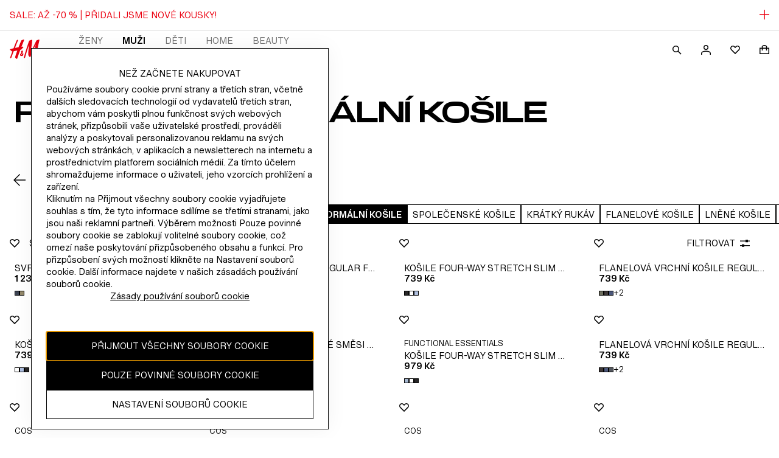

--- FILE ---
content_type: application/javascript
request_url: https://www2.hm.com/o_zPa-VDT9EvW6r0LMuokePZiqQ/E75LNXiEui3atb3fL1/XGwSAQ/JTwEf/WcGXg8C
body_size: 177182
content:
(function(){if(typeof Array.prototype.entries!=='function'){Object.defineProperty(Array.prototype,'entries',{value:function(){var index=0;const array=this;return {next:function(){if(index<array.length){return {value:[index,array[index++]],done:false};}else{return {done:true};}},[Symbol.iterator]:function(){return this;}};},writable:true,configurable:true});}}());(function(){kO();EbH();SkH();var Vb=function d9(gv,cG){'use strict';var Mb=d9;switch(gv){case lq:{fZ.push(lV);var Yl=Il(typeof kZ()[SC(j3)],vl(KA()[tb(TN)](LC,gz,zK),[][[]]))?kZ()[SC(OY)](qj,N9,TA,dZ,D9):kZ()[SC(D4)].call(null,MN,IY,FY,DY,QQ);if(JF[Rl()[Mv(Fb)](wG,NZ)]&&JF[Rl()[Mv(Fb)].apply(null,[wG,NZ])][BZ()[Ak(HZ)].call(null,VC,dj,D4,Z9)]&&JF[Rl()[Mv(Fb)].call(null,wG,NZ)][BZ()[Ak(HZ)](zC,dj,Ov,Z9)][BZ()[Ak(qz)].apply(null,[v3,qG,vY,Zz])]){var zj=JF[Rl()[Mv(Fb)](wG,NZ)][BZ()[Ak(HZ)](I4,dj,fz,Z9)][BZ()[Ak(qz)](Az,qG,Bj(Bj(K3)),Zz)];try{var JZ=fZ.length;var Sv=Bj({});var WC=JF[mk()[Ab(j3)](Lz,sV,Z9,j3)][Rl()[Mv(TA)](kF,sI)](b4(JF[mk()[Ab(j3)].apply(null,[Bj(Bj([])),sV,Z9,Bj(Bj(dl))])][Jk()[ZQ(TZ)](bv,OC,xA,D9)](),WA))[Rl()[Mv(Ol)](Lv,xZ)]();JF[Rl()[Mv(Fb)].apply(null,[wG,NZ])][BZ()[Ak(HZ)].call(null,MN,dj,r4,Z9)][Il(typeof BZ()[Ak(mV)],vl('',[][[]]))?BZ()[Ak(dl)](bI,X4,fC,kQ):BZ()[Ak(qz)].call(null,QZ,qG,fA,Zz)]=WC;var tQ=Il(JF[Rl()[Mv(Fb)](wG,NZ)][BZ()[Ak(HZ)].apply(null,[AN,dj,AV,Z9])][Bt(typeof BZ()[Ak(k4)],vl([],[][[]]))?BZ()[Ak(qz)](Bj(Bj(dl)),qG,Rk,Zz):BZ()[Ak(dl)].apply(null,[FV,Cz,gz,KC])],WC);var mZ=tQ?Rl()[Mv(j3)](q4,Bv):mk()[Ab(XN)].call(null,vY,kT,VC,Z9);JF[Bt(typeof Rl()[Mv(I3)],vl([],[][[]]))?Rl()[Mv(Fb)](wG,NZ):Rl()[Mv(sG)].call(null,qI,EV)][Bt(typeof BZ()[Ak(T3)],'undefined')?BZ()[Ak(HZ)].apply(null,[Bj({}),dj,AN,Z9]):BZ()[Ak(dl)](TA,LZ,Fj,bk)][BZ()[Ak(qz)].apply(null,[C3,qG,Bj(Bj({})),Zz])]=zj;var tC;return fZ.pop(),tC=mZ,tC;}catch(Sj){fZ.splice(xv(JZ,dl),Infinity,lV);if(Bt(JF[Rl()[Mv(Fb)](wG,NZ)][BZ()[Ak(HZ)](Fb,dj,gz,Z9)][BZ()[Ak(qz)](Bj(Bj({})),qG,mQ,Zz)],zj)){JF[Rl()[Mv(Fb)](wG,NZ)][BZ()[Ak(HZ)](Bv,dj,Bj(dl),Z9)][BZ()[Ak(qz)].apply(null,[xA,qG,M4,Zz])]=zj;}var D3;return fZ.pop(),D3=Yl,D3;}}else{var Nj;return fZ.pop(),Nj=Yl,Nj;}fZ.pop();}break;case T2:{var SA=cG[jR];fZ.push(ZN);var Pj=KA()[tb(TN)](LC,r4,bF);var jZ=KA()[tb(TN)](LC,QQ,bF);var hl=NY()[pt(WV)](f4,xg,QZ,k9,TZ);var Wt=[];try{var f9=fZ.length;var XQ=Bj([]);try{Pj=SA[BZ()[Ak(gz)](Bj([]),s5,fz,m9)];}catch(VV){fZ.splice(xv(f9,dl),Infinity,ZN);if(VV[Bt(typeof kZ()[SC(AV)],'undefined')?kZ()[SC(dl)](bI,vK,lQ,j3,Tj):kZ()[SC(OY)].call(null,db,Ev,mA,BQ,zv)][mk()[Ab(Fj)](Yt,V,vt,j3)](hl)){Pj=KA()[tb(hv)].call(null,d4,mj,hg);}}var OA=JF[mk()[Ab(j3)](hv,fq,Z9,TN)][Rl()[Mv(TA)](R2,sI)](b4(JF[mk()[Ab(j3)].call(null,Bv,fq,Z9,Bj(Bj([])))][Jk()[ZQ(TZ)].apply(null,[AR,Tj,xA,gt])](),WA))[Rl()[Mv(Ol)].apply(null,[JB,xZ])]();SA[BZ()[Ak(gz)].apply(null,[sI,s5,TA,m9])]=OA;jZ=Bt(SA[Bt(typeof BZ()[Ak(QQ)],vl([],[][[]]))?BZ()[Ak(gz)](Bj(Bj({})),s5,QZ,m9):BZ()[Ak(dl)].apply(null,[FV,Pk,xb,xk])],OA);Wt=[SV(mg,[Il(typeof KA()[tb(gz)],'undefined')?KA()[tb(db)].apply(null,[P4,Bj(K3),fb]):KA()[tb(nj)](VC,M4,EB),Pj]),SV(mg,[BZ()[Ak(nj)](Bj(Bj({})),bj,Bj([]),Az),kI(jZ,rC[DY])[Rl()[Mv(Ol)](JB,xZ)]()])];var A9;return fZ.pop(),A9=Wt,A9;}catch(S9){fZ.splice(xv(f9,dl),Infinity,ZN);Wt=[SV(mg,[KA()[tb(nj)](VC,Yt,EB),Pj]),SV(mg,[Bt(typeof BZ()[Ak(Yv)],vl([],[][[]]))?BZ()[Ak(nj)](Tj,bj,Bj({}),Az):BZ()[Ak(dl)].apply(null,[D9,ct,t4,mI]),jZ])];}var vA;return fZ.pop(),vA=Wt,vA;}break;case P5:{fZ.push(H9);var LA=JF[Jk()[ZQ(Lz)](cN,fA,OC,WI)][Il(typeof Jk()[ZQ(I3)],vl('',[][[]]))?Jk()[ZQ(DY)](sz,FV,N4,qA):Jk()[ZQ(Bv)](wq,qj,f3,Cj)]?JF[Jk()[ZQ(Lz)](cN,HZ,OC,QZ)][mk()[Ab(Ol)].apply(null,[OY,Y,fz,zI])](JF[Jk()[ZQ(Lz)].call(null,cN,Bj(Bj(dl)),OC,xb)][Jk()[ZQ(Bv)](wq,v3,f3,vY)](JF[Rl()[Mv(Fb)].apply(null,[IG,NZ])]))[Jk()[ZQ(AV)](QN,TN,FZ,vY)](mk()[Ab(cv)](AV,vR,FZ,D4)):KA()[tb(TN)](LC,nA,Xm);var wV;return fZ.pop(),wV=LA,wV;}break;case OR:{fZ.push(mt);try{var wC=fZ.length;var m3=Bj(Bj(jR));var EA=K3;var xz=JF[Jk()[ZQ(Lz)].call(null,pv,hv,OC,Oj)][HQ()[Bl(t4)](Yv,TN,cv,bV,Ov,t4)](JF[sv()[bC(mQ)](pN,Bv,UT)][Rl()[Mv(tt)](IX,U4)],mk()[Ab(bt)](Vk,nq,OC,cv));if(xz){EA++;Bj(Bj(xz[Il(typeof KA()[tb(v4)],vl([],[][[]]))?KA()[tb(db)].apply(null,[Rv,OY,kz]):KA()[tb(nj)](VC,j3,q2)]))&&UQ(xz[KA()[tb(nj)](VC,Rk,q2)][Rl()[Mv(Ol)].apply(null,[fT,xZ])]()[Jk()[ZQ(mj)].call(null,fT,M4,I4,vY)](Jk()[ZQ(HN)](wH,fA,TA,Fj)),hY(dl))&&EA++;}var Kb=EA[Rl()[Mv(Ol)](fT,xZ)]();var vv;return fZ.pop(),vv=Kb,vv;}catch(r3){fZ.splice(xv(wC,dl),Infinity,mt);var jC;return jC=kZ()[SC(D4)](Jv,HV,FY,DY,k9),fZ.pop(),jC;}fZ.pop();}break;case JL:{fZ.push(Et);var XA=kZ()[SC(D4)].apply(null,[v4,mN,FY,DY,T3]);try{var MV=fZ.length;var GA=Bj({});if(JF[Rl()[Mv(Fb)].apply(null,[cw,NZ])]&&JF[Rl()[Mv(Fb)](cw,NZ)][sv()[bC(Z9)].apply(null,[xA,vY,fk])]&&JF[Rl()[Mv(Fb)](cw,NZ)][Bt(typeof sv()[bC(fA)],'undefined')?sv()[bC(Z9)].call(null,xA,t4,fk):sv()[bC(T3)].apply(null,[KZ,v3,Pt])][HQ()[Bl(k9)](db,WI,D9,rZ,JV,I3)]){var XV=JF[Rl()[Mv(Fb)](cw,NZ)][sv()[bC(Z9)](xA,qA,fk)][HQ()[Bl(k9)](db,I4,D4,rZ,JV,zv)][Rl()[Mv(Ol)](kY,xZ)]();var z4;return fZ.pop(),z4=XV,z4;}else{var CZ;return fZ.pop(),CZ=XA,CZ;}}catch(JI){fZ.splice(xv(MV,dl),Infinity,Et);var dA;return fZ.pop(),dA=XA,dA;}fZ.pop();}break;case B2:{fZ.push(DV);if(JF[BZ()[Ak(qb)](gz,Gl,C3,fA)][HQ()[Bl(Jv)](D4,Lz,zI,K4,vZ,gt)]){if(JF[Jk()[ZQ(Lz)](R4,Bj(K3),OC,Bv)][HQ()[Bl(t4)].apply(null,[Yv,Fb,Bj({}),V4,Ov,Yt])](JF[BZ()[Ak(qb)].apply(null,[bb,Gl,fC,fA])][HQ()[Bl(Jv)](D4,sI,Bj(K3),K4,vZ,AN)][Rl()[Mv(tt)](mU,U4)],sv()[bC(hv)](VZ,Pz,vK))){var fl;return fl=Rl()[Mv(j3)](RK,Bv),fZ.pop(),fl;}var JN;return JN=KA()[tb(qA)](T3,sG,Zm),fZ.pop(),JN;}var qZ;return qZ=kZ()[SC(D4)](Rk,hb,FY,DY,pI),fZ.pop(),qZ;}break;case Ng:{var pG;fZ.push(Xv);return pG=Bj(PZ(Rl()[Mv(tt)](cL,U4),JF[BZ()[Ak(qb)](gt,L3,zI,fA)][KA()[tb(gz)](xA,C3,mC)][mk()[Ab(Yt)](Bj(Bj([])),vV,M4,XN)][Uk()[T9(gt)].call(null,IA,VC,xA,Bj([]),F9,G9)])||PZ(Rl()[Mv(tt)].call(null,cL,U4),JF[BZ()[Ak(qb)](tj,L3,Bj(K3),fA)][Bt(typeof KA()[tb(Rk)],vl('',[][[]]))?KA()[tb(gz)](xA,Bj([]),mC):KA()[tb(db)](Qt,nA,O4)][Bt(typeof mk()[Ab(bt)],vl('',[][[]]))?mk()[Ab(Yt)](Fj,vV,M4,xA):mk()[Ab(OY)].apply(null,[Ol,qz,Gt,qA])][Bt(typeof Rl()[Mv(k4)],vl([],[][[]]))?Rl()[Mv(I4)].call(null,tl,xA):Rl()[Mv(sG)].call(null,pV,NQ)])),fZ.pop(),pG;}break;case bU:{var XY=cG[jR];var XI=cG[YR];fZ.push(Dv);if(xj(XI,null)||UQ(XI,XY[Il(typeof BZ()[Ak(MN)],vl([],[][[]]))?BZ()[Ak(dl)].call(null,Yt,w9,r4,g4):BZ()[Ak(XN)].apply(null,[k4,JT,sZ,I4])]))XI=XY[BZ()[Ak(XN)](P4,JT,k4,I4)];for(var E3=K3,FQ=new (JF[Jk()[ZQ(tj)].call(null,fL,Bj({}),cv,nj)])(XI);hz(E3,XI);E3++)FQ[E3]=XY[E3];var GV;return fZ.pop(),GV=FQ,GV;}break;case gw:{var UC=cG[jR];fZ.push(Hl);var rN=kZ()[SC(D4)](nt,Rb,FY,DY,D4);var pA=kZ()[SC(D4)].call(null,qA,Rb,FY,DY,Bj(Bj(K3)));var tN=new (JF[mk()[Ab(LC)].apply(null,[mV,lI,FV,Bj({})])])(new (JF[mk()[Ab(LC)](Lz,lI,FV,Bj(Bj({})))])(Bt(typeof BZ()[Ak(sG)],'undefined')?BZ()[Ak(QZ)].apply(null,[mQ,zl,l4,zC]):BZ()[Ak(dl)](Bj(Bj(dl)),Kv,KZ,wZ)));try{var gN=fZ.length;var gl=Bj(Bj(jR));if(Bj(Bj(JF[Il(typeof BZ()[Ak(Ov)],vl('',[][[]]))?BZ()[Ak(dl)].call(null,Fj,fk,pI,KE):BZ()[Ak(qb)].apply(null,[Bj(K3),J9,LV,fA])][Jk()[ZQ(Lz)].call(null,s6,sI,OC,LC)]))&&Bj(Bj(JF[BZ()[Ak(qb)](OY,J9,DY,fA)][Jk()[ZQ(Lz)](s6,l4,OC,TZ)][Bt(typeof HQ()[Bl(dl)],vl(KA()[tb(TN)](LC,TN,DO),[][[]]))?HQ()[Bl(t4)].call(null,Yv,j3,Oj,B7,Ov,TZ):HQ()[Bl(XN)](QE,v3,mj,dx,Qf,Jv)]))){var Gp=JF[Il(typeof Jk()[ZQ(I4)],vl('',[][[]]))?Jk()[ZQ(DY)](NE,FV,sP,AV):Jk()[ZQ(Lz)](s6,gz,OC,Bj(Bj(K3)))][HQ()[Bl(t4)](Yv,mQ,zC,B7,Ov,Bv)](JF[HQ()[Bl(Jv)].apply(null,[D4,bI,Zz,l8,vZ,xA])][Bt(typeof Rl()[Mv(vt)],'undefined')?Rl()[Mv(tt)](cJ,U4):Rl()[Mv(sG)](HN,vP)],Bt(typeof Rl()[Mv(Vk)],vl([],[][[]]))?Rl()[Mv(IJ)].apply(null,[bj,AV]):Rl()[Mv(sG)](AV,Zf));if(Gp){rN=tN[BZ()[Ak(D9)](k9,qh,Ol,Nh)](Gp[KA()[tb(nj)](VC,Bj({}),wO)][Il(typeof Rl()[Mv(Ov)],'undefined')?Rl()[Mv(sG)](qS,z6):Rl()[Mv(Ol)](c6,xZ)]());}}pA=Bt(JF[BZ()[Ak(qb)](IJ,J9,pI,fA)],UC);}catch(VJ){fZ.splice(xv(gN,dl),Infinity,Hl);rN=KA()[tb(qA)](T3,tj,f6);pA=KA()[tb(qA)](T3,k9,f6);}var wJ=vl(rN,DJ(pA,dl))[Rl()[Mv(Ol)](c6,xZ)]();var cc;return fZ.pop(),cc=wJ,cc;}break;case UU:{fZ.push(U0);var C6=kZ()[SC(D4)](TZ,Xf,FY,DY,QQ);try{var cE=fZ.length;var Ic=Bj(YR);if(JF[Rl()[Mv(Fb)].call(null,sz,NZ)][Bt(typeof BZ()[Ak(qA)],'undefined')?BZ()[Ak(HZ)].call(null,Bj(K3),Bp,Ol,Z9):BZ()[Ak(dl)].call(null,I3,Ec,fA,C7)]&&JF[Rl()[Mv(Fb)](sz,NZ)][BZ()[Ak(HZ)](nA,Bp,Bj(dl),Z9)][K3]&&JF[Rl()[Mv(Fb)].call(null,sz,NZ)][BZ()[Ak(HZ)](DY,Bp,Tj,Z9)][K3][K3]&&JF[Rl()[Mv(Fb)](sz,NZ)][BZ()[Ak(HZ)].apply(null,[xb,Bp,QZ,Z9])][rC[Cj]][K3][Jk()[ZQ(sI)](nr,WI,gz,I4)]){var Rp=Il(JF[Rl()[Mv(Fb)].apply(null,[sz,NZ])][BZ()[Ak(HZ)](TZ,Bp,l4,Z9)][K3][K3][Jk()[ZQ(sI)].call(null,nr,Vk,gz,QQ)],JF[Rl()[Mv(Fb)](sz,NZ)][Il(typeof BZ()[Ak(dl)],vl('',[][[]]))?BZ()[Ak(dl)](sZ,zl,OC,r7):BZ()[Ak(HZ)].call(null,xb,Bp,HZ,Z9)][K3]);var Mh=Rp?Rl()[Mv(j3)](j0,Bv):mk()[Ab(XN)](Lz,zw,VC,bx);var Id;return fZ.pop(),Id=Mh,Id;}else{var Sp;return fZ.pop(),Sp=C6,Sp;}}catch(gE){fZ.splice(xv(cE,dl),Infinity,U0);var KM;return fZ.pop(),KM=C6,KM;}fZ.pop();}break;case UF:{fZ.push(fQ);var br=kZ()[SC(D4)](TA,pW,FY,DY,sI);try{var j7=fZ.length;var dp=Bj(Bj(jR));if(JF[Bt(typeof Rl()[Mv(Jv)],vl('',[][[]]))?Rl()[Mv(Fb)](Mw,NZ):Rl()[Mv(sG)](AV,G9)][BZ()[Ak(HZ)](IJ,Vd,nt,Z9)]&&JF[Bt(typeof Rl()[Mv(fz)],'undefined')?Rl()[Mv(Fb)](Mw,NZ):Rl()[Mv(sG)](N6,k1)][BZ()[Ak(HZ)](QZ,Vd,Bj(dl),Z9)][K3]){var xx=Il(JF[Rl()[Mv(Fb)](Mw,NZ)][BZ()[Ak(HZ)].apply(null,[Z9,Vd,D4,Z9])][NY()[pt(k4)].call(null,N6,IE,gt,XN,db)](rC[k9]),JF[Rl()[Mv(Fb)](Mw,NZ)][BZ()[Ak(HZ)](Bj({}),Vd,DY,Z9)][K3]);var bM=xx?Bt(typeof Rl()[Mv(sI)],'undefined')?Rl()[Mv(j3)](N9,Bv):Rl()[Mv(sG)].call(null,EE,Cc):mk()[Ab(XN)](D4,wg,VC,T3);var Fr;return fZ.pop(),Fr=bM,Fr;}else{var bS;return fZ.pop(),bS=br,bS;}}catch(Hd){fZ.splice(xv(j7,dl),Infinity,fQ);var hW;return fZ.pop(),hW=br,hW;}fZ.pop();}break;}};var sp=function(){return Yc.apply(this,[ZO,arguments]);};var Yp=function(){return Yc.apply(this,[P5,arguments]);};var Ap=function(){return c7.apply(this,[gF,arguments]);};var Nf=function(){U8=["F05]^.\x3f&$[G9=","!6MZ\'&,\vW","P<k-F4yNX#\"\']WL 4O.\'6M3yL\x40\x3f.c-WP80KJ&$-3SO0","]F0\rAI*",".][$\"7\v[Q<;QU&\x3f:ZC;>]","\tU\'<","^G;0MT\x078mp0:WK+.1","&BM\'-K","TR6\x3f",">HL}&VM\'",")\"1Fl44]","_X","","(.7-SP44]M*9","P\x00","\r6QV<6V","\n>vgpp\x000|m\bjj*j{8ZZ+.%ZK\x3f2TT!$3\f\x40Q!,NN729Mfm\rxszV","W;2","APR1g","e","i~e","*37\\Q<6VJ","SR%<V]\f#*V","4PI<-jm\f&\x40a:7V\\,\x3f*\\","H","E0-","<*VM\"\n[V\x3f.\x40M\'","*~","VW84A","ZN&","V\\7\x3fQ","[E;8TJ","S\\6\b,W","-_G","E0-lP\".9\\G\x3f^J*\x3f","z","0K{=*5","\".\'Sf0/QZ*8","A:7^P=&","n.]Ot","","`i.\x3f+/WQ 5L","R:0VM*9y]C\'*]","$-]W&<\\V8%","X%:\rW","UG!\rQT*$6\tsA!0N\\\r\"7","F","X:\x3f,[N9","]*)6","s3","ST","WZ0:MM&%$",":7J\\./:FC!<[Q.%$","\bcfrQ","K66",";.;\tSP08","-g\\!","\\V.+]V!5]o.\'","&%-\x40j00_Q;","A:7LP!>&","* WR!","\x004\vVV","-,wC61","AV4:S","(MV;*","N4*Lx\x3f9\bFM%6KM","&-","QV\'5s\\6","*sP\'8A","Z+(VM)WX<%%%\x3f[c& ^} U[ \'","6BP#\'\"]vG38MU;kGEx0V","T*\x3f+V","\r^W20VJ.-FJ","\\7\x3f1QV;[R\x07.\"F\x4008Lm&&&FC8)","^*\x3f\x07DK6<|X;*","7MU#","^*\x3f\x00\\V0!L","-Wu <&qC&<","=*[\x409<","\x40W;-QT*/KU\'0_Q;","m(\v24D","\'DN","2<Lq**\'WQ&JV88&vC!8","\'QW8<VM$\'","u4]M\'$\'","\'.\"","61JV\".","!6}U*&&F","AK","QM;\x3fQK\".[N=\\K*80","\'6MW+",">W","-\',","\n]K9\" eM\'2]K.$AV\'8LP %","0V","YI\x3f\'*SV<6V%*5AA\'0HM","R","R4+K\\","Xv,)]{&\x3f.AI","+./\tSz","4WC\f$-WA!0WW","74gJ5","`r\r","5D","7GA=:YW,./","c8qG","%fc\x07y","l4-QO*k\x00[G;-","1]V","#\"bP</YM*,WL",":TP*%7%","","l`\x00vr","\x3fQK<\x3fSF","Iogt)73TTcHO*=Pm|/8\\Dp","1AR:7K\\.;\t","]\".","%,\n","\\\\9\" bK-<Tk.\x3f*","6+]]*%7SN&","]L><AL\x3f","R0+UP<8*\\Q","\"0O","AG!\rQT*$6\t","c3rO\b","-\vSN<={Q.9\"FG\'JK 9","#*-GC2<K",":","\"1QZ\'","k(+]O0YJ6% .QP<)Lp!-,","WW9$*WQ61YW(.\'","N0-L\\=\b,\b\\V","*LX, \\","nyHX;#~R\t0!HP=.0\x40tP<u\t~kPgi\n\fo{{Goi\b\bF","SQ,7[p;.1FM\'",";TL=","6Vu&%&","D35"];};var UQ=function(Ix,mS){return Ix>mS;};var gr=function(){M1=[".|\f","\x00La%[<]G","I4\\0/\x40\nZ4","2Y:\t","p<[J>","zQ2\x408\t\bQ#Vs0JQ#","7\\VY8[","5\t]\'P5O","0YI6~g\'7&_~","^","*[j8R*D",":P","I4P5Z","L%E0\n]\v","g6\t]\vL\x00R7","ZW","J[0c0FJ","\nH]9;R=","\tLQ<B4","\"Gh","DL:","8T5L","r2H\f","eGY\n\x00","%C","W","L_%E","C+\"GL8D","C0q!\\;T-","V)\r\vE\x07Z>","]4[","03\x40[>Ch)]\x07H4","\x40<\n[\x07H4","H8^;\v\x40GV-\r","=V0R=)[GQ\x3f\r","Ca#","Y4r!GW>","\\0","2\rZ","1","L6Y-","\fJ","Z>R"," Q%Q0\v]\x07Q\x3f","1R7\rHQ#V^*HE[0NyG\x00W\x3f","DP%",".G_=Sy\t]\vS!-\x07GZL4Sy\bGCW%E8\n\vLNW\x3fC8L\x4046L%;\rG\x40[#U5\rK\t\x00Q\x3f[V+PNQ3R:\tK\"1\tLN_q-d F8R+\tFcy_4\rAZ","\t)&h/v!Cv!&h&wNP*.G\'iv\v\x00m0T:&/\vEV]\fK]X(7v5>q4N\vDqi\nT`\v7\x3fv01S4f4mk>M,\nNP.,M0.f<)+x,>N)5X\f\f=>+Wh\x3fNP.,M0.f<)+x,>N)5X\f\f=>+Wh\x3f>pl,&h/7vP\x00h-i:{,h/mh/t;%\x07*)N$G2P)\ng\"67~=/^}\nvU4\vh\"o7v\vB#\'v).<}=Xh>7v\f]\f]Aw7\\;4^-niv;\f]\"#v*2o!5d2+h&wNP+1B\nr2P)\fg=67p;/1\\4\r>-Sh/t$0&h/#e2\'&h-h:N,\x00h/U%>),p\\V9\\=n8|54&l/\t\x3f_)&j=U\'`\r&hN%\x40\v(h/}\x07S))\r^/2E:&/=d#-Ks7f)&d6G7}!&2Z/n7v\t-B7v2Y*zz(7v:3iv\v\"c\"\x3fv=j=I&>)$|^\x077g)&~Z\n7}\r<WZ/n7v1B7v2\x07z}NP+l4r\x3f )&c8mv3G.h/S\"Gd.+7\t$=$&`AG7}\v9\fZ/T~\x3fv=IBv\"}\"o7v\\&h$uDP\x00h\bg8],\vE4S5VH\\F%8`q$D.ak\fVoZ[<\x00h/P91d.)Sh/t&\'Y)(h/yEe \t0\x00J3v0.N,P7x)$zr(7vnT\v$&l/vY\fS\x00Sv!&k)t%/`*\r&O\'Eyi1\x3fc^h;R .h!1bj:H9\v\x3fv)&}\tm\v\x00hZ,c= -Y\fS4Fv\b)%\vf=9v+1|r2P)\v\']67)-Q \\\x004v-Sh/t#8b*)(h/}0\fa )#N/:-)\"h/j67v2\f\tzz(7v&m\t_P\x00h(]b4D806L/r\x004v-Sh/t\'\\*)4h/\n7}j&2Z/]62N)-e8{\"7x)$L+\\(7v=~[P51P<)3N/:bm*h/2Z49_h/=p\b\\&h$l\x00P)\f];v64N,\x00h/P2G>)\"J&h+um)h/$\x40a)&h*T7\x3fv<\"/>m#&hZ\x3fNP/n8K\vEe6 \x00lZ<{)\fL/X\'v)&h{i7v,n\x3f\n7}\v9\rN/:b%P/z67v7\vV\tkZ%7v)5^V7s30.h\rYBv\"+/PfEP)&h h2P)\f];_\x00\x3f)&j]D&7v0s\'(7v=5B;Y~)\ng=m&5ga&j4U9:vGh/t#\\*)\r\'r ;j>67t\r^e/w~v\"=M^M)&E\'t\tP\x00h-l\t0{!HP/1`&CAw7Y1$4^-niv>/o\"YN)-]:{\"7>)&f/ r$&y\'De)\f\t`/q7~/^C\ni`U7<h/;Z\x00n8x31a-20^v65\x079&k!5nh\"+h&wP`%q\'zeo5\'&h-d:{,\x00h,{`Sh/t\x00%em)N/\n7e1\x3f{67s\x00Z^S&YFv\b)%f/%q$&a\'}7v=3c\"\x3fu:P)YaBv:)p6l>NP/D(K\v1- \x00j^\x007vm.h!3c.WH>w4`WGti)6h,\vvRy=It!&f/\"`Xy\'>y!\v\tx\v\'u)!P/P7T>\"h*Y4rh\x00nG7y.\nTJ\v\'u)+E!5m24J\t|(5Y)(h/w21q \vU$\\\x3f%\x079&j!5m2\x00+h&w4]>)&BmeP)\fA=m&7)&o!j67v42.y/4`<8(h/}\bG{ )%{\x00d\t$q;/1]4idFTi\"R)x\x3f\"Z={Z|98)&h(rb\x3fz19&h/Vi8x)$~6Z7s.)&h8\x077v;!`V7q6\x07_/b/!&mx q\"6E8k <W{(v61rj&h/\x07\fT>Ke7v;)|7v*Z<x\r\x00h/R\r&h/f\vM>)&D miv1\nod\x07 d\n:Skpe7v)![\x00w39v+5q(r2P)\tk-]67)=}\nvU4\rWh\x3f9v+2|WG2P*\vg^]<B_6k/Bv\")}&w9v/2<G0!7&l/4.[)&j<R9:v&hd\bP\\&h$Ff)&lZ<E\r2/y\f&f/M&m\t[j&l/ve=Iu3&h\x00VNP/n8K\vEe6 \x00a\tx&7v)b4n7v\r)Sh/te%\f\\&h$\nFD #^/,m:#P/;Si&J\tge7v%/f7v+\"ET~\x3fv)y=I&>)$HV7~v&h$oFDH`/:<Y\n$yVY5R2\x00+h\'(7v11l7v\r\"ZZ<z=Sk!5fiQ+h*Y7Y:Y(h/}5\fo )&sdCY=/\x00L/j67v2Tj<\nNP#>V2y/2 ,ZBv-)\"h/z67v4.ze7v,3\'2G )#N/}4_:)E=idFC-&hY7Z)!Pm\t[j\'&h-_:m,<\x00h/R>d.)Sh/t8c>)&DweP)\fg>]64N.h!\x3fT.J\\hY\nX&x/}2g0\'&h-_:m<\x00h/Ud.)Sh/t\"M>)&B8F\"P)\nY\'\vv)y\rYt7!&f/p8t3di)6h-]6^<\x00h/P!\x3fd.)Sh/tb8Q)%DR3Si\t%,q7t<\x00/5m#&h|BPh&m\t31\f C8_\x00*L/r\x004v--f/!q\v$&m\tTh\'&h-i$N .b\rYBv\x00p6t+,b5e\x3f|7} )#N/|G_=/\rP/n7%h\"o7v\r&}\te]3N/=$p\n&J!5c\fhI7v8<_N/7v>/o\"vVd!1Sks)\x07bNP->D_V0P\x00h&]b$_:5|\rFe4!&f/#\v~[P%7r)3N/\x3f4t:&/\v\"S\"K[a7f*R}\t;k\x3fv`=IBv\"}>w4Z!D\n04\'&h-daP&h/:]mGh/t+;\\*)(h/}5\fo )&sdCY=/\x00L/j67v4\f.J\te7v3y\'y61\x3fc,ZBv-)\"h/f7T>h*Y5\x00G R!i&l/6)-S#U\"7x)$Mke7v*AZ|7v>/aq7t !e/|&Bv\"\tz)U&v)$b\n7}\f:\rN/=$Ol<\x00h/R&d.)y/5o\\&h4\r0!2\nTOB\x000=Y4\fFUj!W\t7v/n[Uiv:\x3fM\"\x3fv\x3f2/\"ci&a)\v$f)$px7v\f.|/1o:&/\"c!x7v*>O\'ej;m<","\\x$[\rZ\x07Q\x3f","T8\vy_\x3fX4","\bJj8Ry8\v\\\t8","<D\vP%0B5.M","_\'r7\tE\vZ","<","[","t1\bD\vZ6\t*[\"C6G\x07[&E","/\t\v\\\v","P","YJ9","8g8D\'P\'[0\f","^7\t\vEr>","j4h,","m8A<\v\x40\tV%Vg5\x00\'P","<B*\r*F[C8","\bY","\'P%","\rN4\r","8\x40\vP%[[0]CM4D6","*XV","#_%","\t[%3[<GMy8","","| s%|,8{+p3e:8~+|:","jL>Ry8#oNh8\x40<","1\\<Yh=\tH","\\#A<","_%VY</H\x00Z=EwTFN$R=VGrMqG)t","LS8D0\x07\t","~)U4G\x00La!E8G!\n","H\nZ","[","A\x07X%","T%","\\\x00J8R","\rR8Y-\x3fMV","[<C","\x40Ha/Fn^","$","M","(]\vL0X+","Z","-\tJ0R4\r\t]NI8_6\t\r_%_y\x07\t\bW\x3f[5","KQ_k","Z.\f","8\vL[#Z<[","U,\vM>Q\"s8","&C0\"QL4D0\x07\tlL>","2Y/\t","_\'^5 \x40\tV%","Z:W<X,Th\rJ8\x00R","Y6","7AP%Z8","Q)>E-_=B5\tL\n","w\byW<C0\tK\"+\r\\Pq)D\x07J8\x00RyE[","\b","_+\x07\nL!\\;","o\n","Ja","\rK#R74JW!","1a&U=_\vLY.Y[5","\v\v\x40\\>E=","\x3f\v","X#Z","0\\","\x40}0C,zN!E-\rz\x07Y\x3f[","2B7P","J\bN","K3^*\x00","C6.Q\vZ","\nK\fR4","*$m+x>~#+d q\'e\n<29f\b,V;\vL\bY9]2\nGN D-^G+Fk[SX\tiOr","\x40p08","+G","D.","[0","","J]5h8C\bR0B-\x07OH2,{4\vE1","E6]","JS!R-\r",")h","7\t","2g#=r71l z$h-%n\"","u","E","M\vP8S","L(:X:","!X7\r","*\nKR","*Vl7\t\x40[qX=\r:\t","~\v\\Ct\t]\vY#R+\t>z","+\r\\\vM%!V2\r+F\rU",":\t]L4","\f\\","H;K","Ew5\x3fY)}N4","=",">\ra\x07Y93Y-\bYh0B<","\n\x40[G<","R7\f%L]>"];};var tr=function(){return UE.apply(this,[OR,arguments]);};var Yc=function W8(Oc,TM){var xJ=W8;for(Oc;Oc!=fR;Oc){switch(Oc){case B2:{HV=k0+nj*j3*XN*db;L1=OY+DY*nj*WV+j3;BW=nj+k0*j3+db*XN;Oc+=Nm;Cz=k0*tt-OY-dl;mh=DY+WV+j3*nj*OY;tW=j3*k0+XN+WV*DY;rM=j3*k0+WV-sG;}break;case UX:{L3=XN+k0*sG-WV-DY;cN=OY-dl+k0*nj+tt;Rc=WV+sG+k0*nj-tt;Oc-=fm;f0=WV*sG*db-tt*nj;}break;case TK:{D1=sG*tt*OY-dl-k0;HP=nj*OY*tt+sG+dl;Rv=sG*k0+nj+dl;Oc=zB;YJ=j3*k0-DY-TN*XN;N7=nj+db*WV-tt+DY;v6=TN+k0+sG*nj+WV;}break;case PK:{RS=OY-TN+XN*k0;b0=tt+nj*db*OY;Vp=WV*tt+XN*sG*OY;vP=k0*db+sG*tt+WV;Oc=GO;R7=OY+j3+sG*WV*XN;fP=nj*k0+WV+sG*j3;zd=k0*TN-tt*WV-nj;pr=XN*k0-nj+WV;}break;case ZT:{W0=nj*WV+dl-j3;Oc=pU;dZ=tt+TN*k0+db-XN;wc=dl+db*TN*XN*tt;Tj=TN*tt+XN+j3+WV;}break;case AO:{Bc=dl-DY+XN*k0-OY;Oc+=BK;D6=k0*db+nj-dl;X4=WV*sG+j3*k0+dl;Vh=TN*XN+k0*tt;w1=dl+DY*TN+j3*WV;gd=k0*XN*DY-dl-WV;}break;case nL:{I3=OY*nj-tt+DY;IJ=dl+sG+TN*db*XN;k9=sG+tt*XN-db-DY;t4=OY*db+DY-XN+dl;Oc-=lm;}break;case TB:{c0=sG*j3+k0+WV*OY;CM=db+sG*k0-WV;ZS=tt*sG*DY*j3+OY;WE=k0*sG+WV-nj-dl;Nd=sG+nj*k0-XN*tt;z7=j3*TN+db*nj*WV;Oc+=gO;Uc=OY+k0*j3-db*tt;}break;case Q:{lx=XN*dl*WV-tt+nj;Hl=tt*WV+TN-sG;Oc=Hq;th=OY*TN+nj+k0+DY;Gc=k0*nj*dl-WV-db;Et=k0*db*DY-WV+dl;LP=j3+k0*XN-DY+sG;}break;case n2:{Oc+=kK;zI=OY-j3+WV+XN*tt;m9=tt*TN+WV-nj+XN;Vk=nj+db-tt+j3*OY;nt=DY*tt*sG-WV+nj;VC=j3+OY-XN+nj+db;QQ=db+TN*j3+OY;FV=OY+nj*sG+XN-DY;cv=TN*DY+OY*XN;}break;case rL:{return YM;}break;case YU:{kS=k0+WV+DY-j3-OY;vW=XN*j3+nj+k0*TN;Oc-=Zg;IY=OY+db-nj+sG*k0;c1=OY*sG+WV*XN*DY;Lc=k0*tt-j3*OY-dl;FJ=db*dl*k0+tt*sG;}break;case Wm:{Pt=WV*dl*DY*j3-sG;Lv=TN*k0+XN*nj*sG;Cc=WV*TN+DY+db-OY;Oc-=CG;wf=k0*sG+j3+WV-tt;r6=sG+nj*OY*XN-TN;Bh=sG*k0+j3+nj-dl;}break;case Tg:{g8=dl+tt+sG*WV*XN;S7=TN*WV*db-DY*OY;m0=XN*k0-j3*sG-DY;S0=WV+k0*OY-nj*TN;Oc=TT;qM=nj+DY*db*k0+j3;V7=WV*TN*db-nj;}break;case SX:{Oc=UO;fC=sG*TN*DY+tt-j3;C3=WV-DY-tt+j3*XN;WI=XN-DY+db*tt;bt=TN*j3+sG+WV*dl;Bv=j3*dl-tt+OY*nj;gt=tt*DY+db*sG-XN;dW=sG*db-XN+WV*DY;M4=db*j3*XN-DY+dl;}break;case rO:{xP=j3+DY+nj*WV-tt;DM=k0-OY+WV*tt+db;Oc=r2;hM=XN+WV*DY*OY;l6=db+DY*TN*sG*tt;Yr=k0*TN-dl+WV-XN;OS=WV*db*TN-tt-k0;}break;case Dw:{n0=k0+WV*OY-DY*TN;Bd=tt*sG+k0-TN;HE=k0*TN-dl-OY;Qr=XN*nj*sG*db-TN;Sr=k0*XN-db+nj*sG;SM=tt+sG*XN*dl*OY;Px=TN*k0+j3*db+XN;Oc+=UF;fJ=OY+WV+TN+k0+tt;}break;case XL:{CE=tt*WV+TN*DY*OY;Oc=LR;XW=WV+k0-TN+sG-DY;V6=nj*sG*TN*dl*DY;Q7=TN*WV+k0+nj*OY;LS=db-WV+tt*k0-dl;Wh=WV*XN*sG-tt;}break;case TH:{Oc=AK;N1=dl-sG+k0*nj-TN;Pr=TN*k0+nj*j3+OY;kz=k0*db-nj-XN-dl;rr=XN+k0*sG+nj-TN;}break;case ER:{t6=XN*dl+OY+k0*sG;Zx=OY+tt*k0+TN-db;O8=WV*j3+XN-sG*nj;Sh=nj+j3+tt*k0-OY;X1=DY+k0*j3-db+XN;sr=WV*OY+DY+TN+db;Oc-=kL;F0=sG*OY*nj+dl;Wr=tt*TN*OY*DY+db;}break;case Ym:{Oc=LL;LE=tt*TN*OY+XN+dl;vp=k0*DY+WV*XN+TN;NS=nj*k0-TN*tt*dl;Jp=sG*tt*XN*TN-DY;dc=tt*k0-sG+j3*db;qx=dl*TN*j3*tt;}break;case lK:{KP=j3+db+nj*tt*OY;JP=k0*XN+db+j3*DY;nf=tt+db*k0+j3+WV;n8=DY+k0*sG+TN-nj;Yd=nj-DY+TN*sG*OY;Oc=X;}break;case sT:{vM=j3-nj-DY+TN*k0;qc=TN*k0-j3+tt+db;nr=WV-XN+sG*k0-db;Oc=jF;HN=XN+j3+tt*OY;NP=TN*k0-db-WV-nj;}break;case AK:{Oc-=jK;I0=nj*XN*TN*DY+j3;QW=XN*tt*dl*sG+k0;sV=TN*k0-DY-OY-dl;qI=sG*k0-XN+nj-DY;N0=WV+OY*tt*nj+XN;Tr=XN*OY*db*DY-TN;bW=tt*WV+k0*db+j3;dr=WV+nj+tt*sG*XN;}break;case sq:{L0=db*WV*tt-nj;qW=OY+db+k0*j3-nj;Oc=Hw;QM=tt+XN*dl*TN*nj;mW=TN+k0*j3+WV;Lp=tt+DY*XN*WV-dl;}break;case Cq:{AN=tt*db*dl+nj-sG;gz=tt*TN+sG*db;Oj=db+j3+nj*TN+dl;OC=OY+DY*tt*db;Oc=YO;D9=j3+DY*OY+WV*dl;mQ=OY+XN*db*sG;}break;case Am:{Ir=WV*OY+db+k0*sG;B8=k0+db*nj*WV-OY;Oc-=fB;sz=sG+WV*XN*j3*dl;jc=WV*db*XN-k0-j3;}break;case JH:{D8=WV+k0+nj*tt-DY;Oc+=bH;B0=WV*j3+OY-dl;rc=DY+tt+nj*WV+sG;Vr=sG-j3-TN+tt*WV;tl=WV*DY+db+sG*k0;Mf=OY+j3+WV*nj+sG;}break;case MH:{df=WV+k0*XN+db;wM=db+TN+tt*WV-dl;jE=tt*TN*j3*DY+db;Oc+=MK;nM=tt+k0*dl*nj+WV;Pd=WV*j3-dl+OY-db;j0=WV*nj+k0+OY*j3;wP=tt*TN*DY*sG-db;EE=OY*j3*TN+k0+WV;}break;case nR:{x1=OY*dl*WV*db;Oc-=WU;F7=k0*j3+XN-WV+nj;Lx=k0*tt-sG*j3-DY;Hp=k0*j3+nj*OY+TN;KC=XN+k0*db-TN*nj;BJ=TN*OY*nj+k0*DY;Uh=DY+db+tt*sG*OY;O6=OY*k0+j3-WV-nj;}break;case XR:{RM=XN*OY*nj-sG;HM=j3*k0-nj-tt;vf=WV+TN*nj*tt+OY;Oc=Tg;K8=TN*WV+k0-OY-dl;gS=k0*OY+db-sG-nj;}break;case YO:{pI=dl*TN*sG+j3+nj;Fb=j3*nj-XN-TN*db;qz=DY+XN*TN+sG*tt;Oc+=hR;vY=DY*WV-XN-dl+TN;Ov=db*WV-tt-XN-DY;}break;case QT:{Oc-=E;hb=nj*k0-sG-tt-WV;Pz=OY+db*WV-j3-tt;j6=OY*db*j3+sG-nj;Q0=k0*j3-db+sG+WV;Kc=WV*sG+OY*DY+nj;Zc=nj+WV+k0*DY;F9=WV*DY*tt+OY+sG;Mr=WV*nj+j3*DY*tt;}break;case mg:{ZW=XN*WV+tt*OY-dl;zp=tt*dl*k0+XN-nj;SQ=sG*dl*k0-OY+j3;Oc+=XH;Y8=XN+TN*OY*nj+tt;}break;case Y2:{Oc=sO;QJ=tt*k0+TN-DY+WV;Dp=OY*mV-kd-w0+vM;rW=DY+OY*tt*nj-TN;K1=db+k0*XN+WV-nj;Dc=nj+WV*tt+k0+db;G7=j3-XN-dl+tt*k0;}break;case Em:{ct=k0*sG+j3*tt*db;hJ=j3*k0+tt+OY*sG;Yh=TN*nj*OY+tt;L8=sG*TN*dl*j3+XN;PM=XN*nj-sG+DY*k0;Kp=tt+DY*k0-XN+TN;Z0=k0+nj*db*XN+dl;Oc=MH;r8=db*WV*j3-TN+DY;}break;case BB:{AW=dl*WV*tt-TN+XN;Oc-=KR;t8=WV+dl+j3*k0-nj;rE=sG*j3-XN+k0*tt;xZ=TN-j3+nj+k0*dl;d4=nj+k0+XN-db+dl;O1=OY*DY-tt+k0;Y1=k0+TN+nj;Jc=nj+db*tt+sG*k0;}break;case GT:{Oc-=Qq;for(var w6=K3;hz(w6,GE.length);++w6){BZ()[GE[w6]]=Bj(xv(w6,dl))?function(){return SV.apply(this,[MU,arguments]);}:function(){var bp=GE[w6];return function(hf,vc,Q6,jf){var EM=qP(fC,vc,P4,jf);BZ()[bp]=function(){return EM;};return EM;};}();}}break;case v5:{fA=j3+nj+sG*db;Z9=j3+nj*TN+XN*DY;HZ=WV+nj+tt-DY;qb=OY+sG+nj-db*XN;Oc-=rg;}break;case A2:{for(var Th=K3;hz(Th,np[bP[K3]]);++Th){kZ()[np[Th]]=Bj(xv(Th,OY))?function(){S1=[];W8.call(this,P5,[np]);return '';}:function(){var Td=np[Th];var Ip=kZ()[Td];return function(OM,EQ,jW,vx,Rx){if(Il(arguments.length,K3)){return Ip;}var JQ=W8(pR,[bt,EQ,jW,vx,TA]);kZ()[Td]=function(){return JQ;};return JQ;};}();}Oc=fR;}break;case NB:{Oc-=HO;tP=sG-tt+TN*k0;Fx=OY-j3*sG+k0*tt;h8=j3*k0+XN-OY;Oh=sG*dl+k0*XN+WV;}break;case zq:{kJ=dl*TN*OY*sG-XN;IP=k0+nj+TN*tt*DY;Oc-=UL;Lf=sG*WV-db-OY;Ax=sG*j3+OY+k0+tt;w9=j3*k0-dl+sG+nj;dP=k0*db+TN-XN+nj;kE=Dd-xf+Uf+w9+dP+mV;fx=OY*sG*dl+XN+k0;}break;case OU:{jP=dl*j3+k0-db+sG;AS=dl*WV*j3-sG+TN;SP=tt*OY+db+sG*k0;b1=k0*TN-sG*XN+DY;Sf=DY-XN+tt+k0*nj;Dv=k0*tt+TN*OY*DY;Oc-=xO;Rk=XN*db*j3-sG+tt;ZN=nj+OY*k0-WV+dl;}break;case FU:{Oc-=d5;sh=k0+DY*tt*WV+TN;m7=OY*db+WV*XN+sG;X0=db*OY*WV-DY*tt;zc=TN*nj*sG;mP=tt+j3*WV-TN*db;}break;case dB:{pE=nj+dl+tt*k0-j3;WJ=OY*WV+XN*db+nj;DS=db*TN+tt+DY*k0;I7=sG*dl*OY+k0*nj;qf=dl+TN*sG*WV-tt;Oc+=KH;}break;case W5:{kM=DY*k0-dl+OY*WV;Fc=nj*dl-j3+TN*k0;Oc=Y2;fW=nj*OY*DY+tt;VP=db*WV+k0*dl*sG;kW=TN*tt+DY+k0*j3;XS=TN-db*WV+sG*k0;xh=DY*dl+j3+k0*TN;}break;case KF:{rp=j3+OY*WV+XN+dl;f7=sG*DY*TN*OY;pJ=WV-OY+nj*k0-DY;H7=XN*k0-TN+DY-dl;cJ=XN+sG*db*tt*j3;Qc=j3*db*WV-nj+tt;Oc=JR;Yx=XN-OY+sG*db*WV;}break;case Sm:{Hf=db*OY*TN*dl-tt;gJ=j3*dl*DY*WV-nj;Oc=rG;b6=j3*sG*db*nj+dl;QP=TN*WV-nj*dl+tt;Sc=tt*DY*XN*j3+TN;}break;case jO:{qJ=tt*sG*TN*db-dl;qp=OY*j3*nj-DY*k0;Gt=sG*XN*db*j3+TN;Oc+=Jg;sQ=db*WV*DY-XN+TN;E7=WV*OY+DY*db*tt;tp=DY+db*j3+k0*nj;MM=j3*DY*dl*nj*TN;}break;case gX:{Z1=V0+qj+q6-k8+Zh;Rd=tt*k0+XN*sG+dl;DP=nj+k0+OY-db;FS=TN*DY-dl+k0+nj;Oc-=hG;T6=nj+k0+XN+tt;}break;case KL:{return kf;}break;case Xg:{P0=OY*db*DY+XN*WV;zP=XN*WV+sG*k0+nj;R6=db-nj+sG*k0+TN;Nc=k0*db-tt+nj-TN;Ep=k0*OY-j3-db*tt;MP=k0*j3+sG+tt+WV;If=j3*k0-TN+DY*tt;Oc+=Fm;hp=sG*k0+DY-XN;}break;case hB:{Oc-=AB;Kd=dl*j3*db*WV;XJ=nj*OY+j3-TN-db;sE=db*TN*nj-sG-WV;R1=j3*WV+XN*k0+tt;fk=WV*nj*DY+j3;LW=OY*k0-WV*sG+XN;MQ=OY+nj+j3*DY*WV;nd=DY+j3*XN*WV+OY;}break;case H5:{g4=j3*db*WV+sG-DY;US=dl*tt*k0+OY;lE=tt+j3*XN*db*OY;Ar=k0*DY-nj+tt-XN;dQ=tt*db*WV-OY*dl;Oc=WO;}break;case Um:{l0=tt*WV*db-XN-k0;K4=nj*k0+sG-TN*XN;Oc=JO;nW=nj-DY*db+k0*XN;Ef=WV*tt-dl+db+DY;CS=tt+WV+j3*k0+db;ff=WV*db*j3+XN+nj;K7=DY+sG+k0*j3-tt;d7=TN*dl*k0+db*sG;}break;case LG:{W7=XN+k0*j3+sG+db;Np=sG+XN*OY*TN+tt;Oc+=Lm;Wx=k0*nj-WV+TN+sG;dE=k0*XN+OY*j3+db;Kh=sG*k0+DY-tt*db;}break;case JO:{xk=DY*dl-j3+OY*k0;Oc=qq;Ec=dl-DY+nj*tt*TN;tf=k0*j3+dl+TN*nj;T8=k0+db*WV*j3+XN;Jh=OY*db*tt+sG*nj;gM=j3+k0*sG+TN+XN;}break;case BX:{D0=TN*k0+DY+db*OY;QE=sG*dl*nj*j3*db;f8=nj*WV*DY+dl-k0;Oc=LG;q7=db*k0+DY+nj+TN;}break;case OO:{wZ=OY+k0*sG-XN*nj;vh=XN+DY*dl+TN*k0;Oc+=QG;sW=db*TN+DY*nj*OY;wS=db+OY*sG*nj+tt;}break;case H:{sG=DY-dl+XN;TN=db+sG-DY;Oc=AB;j3=DY*dl*XN+sG-TN;tt=sG*DY+XN-TN;WV=sG*dl*tt-j3;nj=DY*TN-tt+sG;k0=tt*sG-db+nj*j3;}break;case Cw:{L7=OY+nj*DY*sG*TN;Oc=QF;Qd=dl+OY-k0+tt*WV;A0=tt-dl+db+nj*k0;dj=k0*nj-sG-dl-WV;X7=tt+XN*k0-TN*DY;vV=OY+XN+k0*TN-WV;}break;case rG:{m1=DY*TN*WV+tt-sG;Zd=nj+k0*dl*j3-WV;Oc=GX;m6=j3*nj+tt*OY*DY;Y0=TN*tt*nj*dl;W6=k0*sG+db+XN+TN;}break;case xm:{AV=tt*db+DY-XN;D4=XN+db+dl+nj;Lz=TN-nj+OY+XN*DY;lr=db*TN+nj-dl-j3;Oc=v5;}break;case OH:{N8=nj*k0-TN*dl;fh=db+TN+DY+k0*sG;dx=nj+TN*XN*WV+db;Hx=k0*nj-tt+DY+XN;Sx=OY+XN*WV*DY-k0;Oc-=GO;}break;case LK:{Pp=dl*WV*tt*DY+OY;f3=XN-dl+nj*sG+k0;Xc=TN*sG+XN*tt*j3;jM=db+nj*OY-j3+k0;Oc=zq;xr=OY+XN*WV+j3;Kx=k0-OY+TN*nj*tt;}break;case fO:{if(hz(Jr,nE.length)){do{Jk()[nE[Jr]]=Bj(xv(Jr,DY))?function(){return SV.apply(this,[Dm,arguments]);}:function(){var AP=nE[Jr];return function(VE,Od,JM,mp){var n1=lc.call(null,VE,fA,JM,bb);Jk()[AP]=function(){return n1;};return n1;};}();++Jr;}while(hz(Jr,nE.length));}Oc=fR;}break;case HL:{Oc=fR;wW=TN*k0-XN*OY+sG;}break;case Vm:{Tp=k0*dl-OY+WV*tt;tS=k0*tt+TN*OY-db;vd=nj+XN+WV*tt+k0;ZP=sG+k0*TN+XN+nj;XE=XN*db+nj*k0+j3;V4=nj*k0+XN+db+sG;MJ=OY-db+TN*sG*j3;E6=dl*DY+k0*db-nj;Oc=rR;}break;case BU:{FM=WV*nj-dl+tt-XN;Oc-=HF;Pc=XN*OY*nj-db-sG;M0=k0*TN+XN+tt+WV;Ih=nj+OY*WV+tt-dl;}break;case mw:{HS=tt*k0+db-dl+sG;EV=TN+sG*nj+tt*k0;Oc=B2;OE=TN*k0*dl-tt+db;xQ=WV*tt-sG-OY+DY;B7=OY*WV+sG*nj-j3;jJ=k0*DY+db-TN-dl;}break;case IR:{Oc-=O;qd=nj*k0-j3*dl*XN;Hc=k0*DY+j3*OY+WV;JJ=DY*k0+sG+TN+j3;Xx=sG*OY+k0*tt-dl;G6=db+tt*k0+j3-WV;}break;case bK:{KS=WV+k0*j3+db;S8=k0*j3+nj-XN-WV;M8=tt-j3+OY+nj*k0;gc=TN*tt+OY+k0*sG;VS=OY*sG*nj;Oc-=MU;g0=db*tt*WV-DY-TN;cM=OY+WV*DY*j3-TN;SE=dl*TN-WV+k0*OY;}break;case zB:{Oc=BB;pp=nj*DY*OY+sG*j3;xM=WV+nj+DY*tt*XN;X6=j3*dl+k0;Uf=k0+nj*db-tt+j3;mE=k0+XN*nj*j3-db;c6=dl+k0*TN-sG*db;}break;case Yg:{Zr=dl-OY+k0*sG;Oc+=qU;EP=OY*k0-DY-j3*WV;N9=TN*k0-j3-XN+DY;n6=DY*OY+WV+k0*nj;}break;case A5:{Oc-=LH;gh=sG-WV+nj*j3*tt;b8=TN*k0-sG+j3*XN;kd=k0*DY+j3*WV-OY;kQ=TN+WV*db*XN*DY;}break;case RU:{Oc+=RR;rd=k0*XN-j3-OY-DY;n7=k0-db+nj*WV-j3;X8=tt*XN+nj*j3*sG;m8=OY*TN*tt+db*WV;Rf=tt+WV+TN*k0+db;DW=TN+k0*OY-j3-dl;xf=sG+db+k0*TN+DY;}break;case Vg:{var YM=vl([],[]);Oc=qL;z0=xv(T0,fZ[xv(fZ.length,dl)]);}break;case T:{Ad=nj*DY*WV-OY;Oc+=mg;TP=TN-dl+tt*OY*XN;vJ=sG*OY-dl+nj*k0;KE=k0*tt+nj-j3+WV;}break;case tL:{qA=dl+tt*sG+DY;Jv=sG*nj-dl-DY*j3;Yv=DY+TN-db+nj+OY;P4=OY+TN+XN*sG-DY;v4=dl+db*j3+OY-nj;Oc=nL;MN=dl+TN*j3-XN*DY;k4=OY-dl-sG+XN*tt;TA=XN*tt+j3*dl;}break;case Wq:{OW=DY*XN*tt*TN-dl;mC=WV*j3*db*dl-tt;Ld=j3*WV+k0*TN+sG;hd=tt*TN+db*XN*nj;sM=OY+sG*WV*dl*XN;lh=db*WV*OY+XN-TN;Zz=db*nj*XN-TN*DY;WQ=sG*k0-db+WV+j3;Oc=Cw;}break;case Lq:{f4=XN*tt*OY+db+sG;Rh=OY*dl*k0-DY-j3;NQ=WV*dl*XN+tt*k0;z8=k0+j3+WV+sG*tt;Of=XN*k0-db-sG;nx=sG+k0*tt+DY*nj;Oc=Vw;jh=nj*k0-sG-DY*XN;}break;case mG:{Oc-=p5;C7=dl*nj+k0+tt+sG;sI=db*OY*DY+TN*sG;k6=k0*XN*DY-tt+WV;H9=k0*OY-dl-db*WV;}break;case UR:{A6=k0+sG*WV+db*XN;lW=k0*j3+sG+OY*TN;jx=nj+DY+sG*k0+tt;wp=WV*sG*dl*XN-TN;Oc=hq;YW=k0*j3+tt*sG-db;}break;case RL:{pf=dl*WV*XN*sG-k0;V8=sG+XN*k0-j3;lQ=WV*j3-DY-OY+tt;nJ=DY*TN*WV-OY*dl;Oc+=WO;ph=DY+tt+k0*XN+WV;}break;case DK:{Oc=Jg;Xh=WV*tt*db*dl-XN;Jd=nj*dl*XN*TN*db;zf=tt*TN*nj+DY;x0=mV*T3-OP-Jd+r1+zf;lp=sd+V1+Xh+Cx-Xp-x0;s7=k0*OY-XN*dl*nj;}break;case GX:{M6=XN*sG*WV-db*dl;TE=sG*j3+TN*k0;Sd=k0*j3+WV+OY*DY;Dh=DY*WV+nj*k0;hQ=j3*OY*tt+dl-WV;Oc+=DR;Cd=dl+k0*TN-j3*sG;}break;case GO:{Oc-=lq;Bx=tt*k0-OY-j3-DY;Gd=TN*k0-db-XN*nj;BS=db+DY+OY*WV-k0;K0=OY*k0+TN-DY*j3;}break;case TL:{Vf=sG*k0-nj+XN-WV;fd=tt*k0+WV-db*sG;Oc+=gq;fp=db+XN*k0+nj+DY;pv=XN-nj+WV+tt*k0;IE=sG+nj+WV*OY-dl;Ex=tt*k0-nj-DY-db;}break;case r2:{GS=nj*tt*TN-OY*dl;Oc+=YX;Ph=nj+j3*DY*TN*tt;U6=tt+sG+WV*XN*j3;ME=WV+nj*OY*db+TN;w0=j3*WV+XN*OY+sG;}break;case EX:{nP=j3*TN+sG+k0*tt;I1=XN+k0*nj+OY*sG;tJ=DY+TN*nj*OY+k0;Oc=OH;Af=tt*j3*OY+k0-dl;Mc=j3+OY*nj*tt*dl;Md=k0*j3-tt*DY-sG;PQ=nj*k0+sG-db;}break;case wU:{BM=WV*XN*TN-OY*j3;A8=k0*nj-db+TN*OY;Nx=k0*nj-j3*sG*tt;Oc+=jm;Nr=nj-OY+tt*TN*XN;}break;case WO:{gp=TN+WV*dl*j3*DY;cp=TN-sG*dl+tt*k0;sJ=dl+DY-db+nj*WV;Xd=WV*DY*j3+tt+OY;ZM=TN*k0+XN*tt*sG;d8=TN+j3*db+k0*tt;mr=k0+nj*OY*j3+db;Er=XN*OY+k0*nj*dl;Oc=Yg;}break;case TT:{dJ=tt*j3*OY-db;Oc-=NT;Vd=tt+WV+k0*TN-dl;bf=tt*XN*DY*OY+j3;bd=WV*j3*db-nj;ld=XN-tt+WV*TN*sG;cf=TN+nj*XN*j3*db;}break;case Aq:{Ch=WV+k0*tt+j3+TN;rx=k0*nj+db+tt+WV;fr=WV-db+k0*j3+XN;YE=nj*j3*sG;bj=OY*k0-db-nj-XN;Ff=tt*nj+db+WV*TN;H6=tt*XN*nj-sG*TN;Y6=WV+OY-j3+sG*k0;Oc+=Pm;}break;case LL:{Pk=nj*k0+XN-TN-sG;vE=DY+WV*tt-OY-XN;Oc+=BH;bJ=DY*sG-nj+k0*XN;bk=k0*nj-db*tt;G8=k0*nj+db-tt-WV;J1=db-WV+k0*OY+DY;}break;case dO:{bx=tt+sG+DY+WV-XN;TZ=TN*db+j3-sG+WV;Oc+=Z2;vt=nj+db+OY-sG+XN;IA=nj+TN-OY+DY*db;Wd=OY+nj*DY-tt-XN;r4=db-tt-dl+XN*TN;Cj=TN*XN-nj+sG;}break;case EU:{gf=DY*WV*TN+k0-tt;XM=dl-sG+j3*k0-TN;Oc+=hR;d1=WV*j3*DY+k0*sG;SJ=k0*db*DY+j3+OY;r0=WV*nj-tt*XN-OY;cP=DY+sG*nj*db*XN;}break;case pU:{xc=tt*TN*sG*DY-nj;WA=OY*k0;MW=WV*DY+k0*tt-j3;Vc=DY*XN+db+k0*j3;U4=nj+j3*dl*XN+k0;pV=k0*DY*db+WV;fb=k0*tt+OY*DY;Oc=Nw;}break;case EK:{CW=dl-j3-db+nj*k0;Oc+=lH;lV=DY*j3*WV-XN+dl;fQ=DY*k0+sG+WV;Qp=db+TN*k0-sG*tt;mt=nj*sG*TN*db+dl;DV=OY*DY*sG*tt+nj;}break;case ZB:{Oc+=UB;fz=j3*db+DY+OY+sG;zC=tt*j3*dl-DY;pN=nj+OY+j3*XN+db;LC=nj*DY+j3*db+dl;xb=db-WV+OY*j3+sG;Az=db+XN+DY+sG*tt;Ol=XN*DY+sG+tt*db;v3=dl+OY*sG+db-j3;}break;case Hq:{PW=OY*XN*tt-TN+nj;T7=dl+TN*k0+XN*j3;NE=k0*TN-DY+WV-nj;PE=tt*DY+sG*k0+nj;Oc=Dw;Zf=dl-j3+k0*DY*sG;R0=sG*WV*db-DY-nj;Dd=nj-XN-sG+tt*WV;cr=sG*DY*nj*j3-k0;}break;case R:{S6=dl*k0*XN-OY+j3;C1=DY+tt+OY*nj*db;P6=tt+sG*OY*j3+db;Oc+=zg;P8=DY*k0*db-tt-XN;O4=XN+sG*tt*nj+TN;Ah=OY*dl+j3+k0;Gr=WV*sG+tt+nj;JV=k0*DY+nj-tt+db;}break;case KX:{JW=k0*TN+nj+sG*WV;Z6=OY*nj*j3;IS=j3+TN*db*WV+k0;jd=OY*WV*DY-tt-dl;Oc=EU;rJ=j3+nj*k0+TN;HJ=sG-DY+WV*XN*j3;}break;case dG:{Oc-=kg;Qx=TN*nj+tt+k0+db;l7=dl-TN+tt+sG*WV;hx=DY*WV+j3+k0*sG;ZJ=TN*nj*db+j3;I8=k0*db+XN+nj*DY;UW=nj*k0+XN*dl*j3;}break;case rR:{A7=DY+OY*k0-tt-nj;Xr=TN+tt*WV*DY+j3;E1=j3+tt+k0*dl*nj;Bf=k0*dl*nj-OY*DY;G9=k0+OY*XN*TN+sG;mN=sG+k0*TN+tt;Oc+=qO;}break;case Vw:{cQ=j3*nj+k0*XN-tt;TJ=OY+k0*nj+sG+dl;KJ=nj*k0-dl-tt*XN;Oc+=A;C0=nj+k0*tt+DY*sG;kY=tt+db*nj*WV-OY;P7=WV*j3-TN;t7=tt*OY-TN+XN+k0;Tf=XN*tt+WV*TN*db;}break;case VX:{I4=tt+nj-sG+OY*j3;mV=db+nj*tt;sZ=tt+OY*nj-sG+TN;xA=OY*tt+XN*db-TN;Fj=XN*WV-nj*j3+OY;A1=DY*k0-nj*XN-db;wd=OY*dl*nj+XN+j3;tj=j3+db*sG-dl-tt;Oc=dO;}break;case X:{Kf=k0*XN+DY+TN+tt;Oc=BH;x7=j3*k0-WV-sG;Y7=TN+tt*k0-j3-nj;H0=dl+TN*sG*tt+WV;Ac=nj+sG*k0-tt;}break;case IB:{zJ=XN*j3*WV+tt+db;R8=tt*k0-j3-WV-TN;IM=WV*nj+XN*k0-OY;VW=sG+tt*k0;G0=j3*k0-XN+db*TN;Gx=tt-WV+dl+k0*OY;Oc-=Vw;}break;case NR:{Oc=pF;Yt=TN*tt+WV;lP=TN*j3+k0*nj+dl;q4=j3*dl+tt*k0+sG;mx=tt+db*k0+TN+XN;cW=dl+db*k0+XN;jp=tt*XN*OY*db-dl;d0=nj*k0+DY+tt-sG;Eh=tt*k0-WV*XN-sG;}break;case xL:{C8=nj*DY+OY*WV-k0;Wf=dl*k0*sG-j3+nj;F8=XN*WV*dl*sG-OY;Vx=nj+XN*WV*dl+k0;mA=WV*OY+k0+TN+dl;bE=tt*k0-dl-j3*sG;Oc-=XU;}break;case nw:{lJ=tt+OY*db*sG*TN;UJ=k0*nj-DY+sG;g1=tt*nj*OY+dl+DY;Oc=Wq;NM=TN*tt+k0+XN*j3;}break;case zG:{wx=OY+sG*WV-DY;nh=k0+tt+WV*OY*DY;IW=OY*sG*db*TN-tt;tx=WV+XN*k0+nj+db;bV=nj*k0-DY+TN+OY;Dr=db*tt*WV-sG*XN;Oc=JH;}break;case gU:{HW=k0*tt-dl-sG-nj;K6=nj+tt*k0+XN-sG;JE=dl*nj*OY*TN+sG;zh=tt*TN*OY*dl+DY;WW=TN*WV-sG*j3+k0;q8=OY+k0*j3+sG+WV;Oc=PK;}break;case tF:{FE=DY+j3*k0+XN*nj;Zp=k0*tt-dl+WV;hE=DY+XN-TN+k0*tt;p8=db*XN*WV+TN;Oc=ww;N6=tt*nj*sG-DY+j3;}break;case hL:{FP=XN*k0-db*DY-nj;sf=nj*OY*XN-db*j3;Z7=OY*j3*sG;D7=k0*tt-DY-db*nj;mJ=k0*nj+tt-OY*sG;FW=dl-DY+TN*OY*j3;Oc+=LR;Tx=OY*k0+TN-DY*sG;}break;case Hm:{QN=j3*WV*XN;Oc-=IU;Q8=TN*db+k0*XN+j3;J6=WV+DY*k0+XN-tt;B6=WV*sG*dl+DY+k0;H8=WV*OY+k0+nj-XN;k7=TN-XN+j3*tt*nj;}break;case Uq:{OJ=XN+OY*tt+j3*db;Xv=j3*TN*OY+DY*XN;Oc+=Y2;Tc=sG*tt*j3-nj+XN;Hr=db*k0-WV-OY;}break;case QF:{Oc=RU;N4=DY+nj*k0-XN-WV;Or=WV*sG*db-j3+tt;xd=k0*nj+OY*j3;Ux=OY*j3*XN+k0-nj;}break;case ww:{XP=sG-DY-db+k0*j3;VM=dl+db+k0*OY-WV;hh=k0*nj+j3-XN*tt;LM=XN*nj-WV+TN*k0;Df=sG+WV*j3*dl;Wc=nj*WV-j3-XN*TN;Oc-=MH;sx=XN+WV*j3+DY+nj;}break;case nB:{vS=nA+Pf-KE+pP;Yf=j3*k0-nj-sG*XN;Oc-=wT;gP=dl*XN*DY*nj*tt;Cr=tt+db*TN+nj*k0;pW=TN*DY*tt*db-sG;LZ=j3*WV-sG-db-dl;}break;case rF:{Gf=k0*j3-db*OY-XN;RJ=OY*WV*DY-j3*dl;AJ=WV+tt*j3*TN;dd=XN+k0*DY-db;Oc+=hH;TS=WV-j3+sG+k0*nj;pP=sG*OY+dl+j3*k0;}break;case WT:{var O7=G1(xv(v7,fZ[xv(fZ.length,dl)]),v4);Oc+=xw;var NJ=Op[U1];for(var WP=K3;hz(WP,NJ.length);WP++){var v8=zM(NJ,WP);var DE=zM(tM.Hg,O7++);kf+=c7(Qg,[kI(kp(p7(v8),p7(DE)),kp(v8,DE))]);}}break;case Ug:{F6=WV+TN*k0-DY-OY;Mp=dl+k0*nj+sG-OY;Oc=IB;BP=sG*OY*nj+XN+DY;rZ=k0*j3-TN-OY-DY;}break;case LR:{U7=OY*XN*TN-sG*DY;EW=OY*WV*DY+j3;E0=nj+OY*XN*dl*TN;bh=WV*tt*DY-db-dl;Oc+=BX;zr=k0-j3-tt+WV*OY;wr=XN*db*nj+sG;}break;case JX:{Qh=WV*DY*OY-nj+sG;Gh=k0+dl+DY*nj*WV;zW=j3*sG*XN*TN+dl;Wp=sG+XN*j3+nj*WV;Oc-=Rm;Jx=k0*TN-db-sG;}break;case GL:{dM=OY+sG-nj+k0*XN;Oc-=Nq;O0=tt*TN*sG-XN*db;P1=sG*DY*tt*nj-db;kh=DY*TN*k0-OY*WV;CJ=WV+sG+nj*k0;}break;case UO:{bb=WV-XN+nj+OY*TN;Oc=sT;LV=XN+tt*j3-nj*DY;zv=dl+j3*sG+XN+WV;QZ=WV+XN*OY-nj;hv=nj+XN*WV-j3*OY;qj=DY*TN-WV+tt*OY;bI=dl+tt*nj-XN-j3;}break;case BH:{Oc+=Pm;Fh=j3*nj*OY-tt*DY;J8=sG+OY*nj*DY-tt;rf=DY+sG+k0*XN+dl;PJ=nj*dl*k0-OY-XN;}break;case Qg:{px=nj*DY-XN+tt*k0;pM=nj*TN*OY+XN+DY;Ed=j3+sG*OY*nj+WV;j8=j3*TN+WV*nj-XN;GW=sG+TN*tt*OY-WV;Oc=ER;TW=dl+j3*nj+sG*k0;}break;case FR:{l8=nj-sG+OY*WV+db;Oc-=DR;vZ=j3*tt+k0+sG*WV;YP=OY*WV*dl+TN-db;md=sG*OY+DY+k0*j3;}break;case ZF:{x8=WV*sG+DY*j3;Fd=WV-dl+nj*k0+DY;s8=DY*db+j3*TN*sG;AE=dl-sG+j3*nj*db;gW=TN-XN*db+k0*tt;Oc=mg;Br=nj-dl+k0*sG;}break;case D2:{p0=k0*nj+tt*TN;Z8=k0*nj+db-tt*TN;x6=WV*nj-OY-db-sG;Oc=W5;RE=WV*OY+TN*k0+nj;qr=tt+WV-db+k0*TN;}break;case pF:{Oc=jT;T1=sG-nj+k0*DY-WV;kr=TN*k0-tt+DY*dl;bc=k0*TN-WV+db+sG;KW=k0*j3-WV-DY-sG;}break;case gg:{I6=WV+db*k0-nj-XN;cx=TN+OY*tt*nj+WV;fM=db*XN*WV*dl-sG;Hh=WV+k0*DY*XN+sG;Oc-=jX;hP=DY*nj*TN*OY-k0;J9=WV*nj+OY+db-XN;rh=XN+k0*j3+tt*nj;kx=dl-tt+j3*TN*OY;}break;case qL:{Oc=rL;while(UQ(GJ,K3)){if(Bt(w7[bP[DY]],JF[bP[dl]])&&zE(w7,Up[bP[K3]])){if(xj(Up,S1)){YM+=c7(Qg,[z0]);}return YM;}if(Il(w7[bP[DY]],JF[bP[dl]])){var gx=l1[Up[w7[K3]][K3]];var Cp=W8(pR,[gx,vl(z0,fZ[xv(fZ.length,dl)]),w7[dl],GJ,OY]);YM+=Cp;w7=w7[K3];GJ-=SV(B2,[Cp]);}else if(Il(Up[w7][bP[DY]],JF[bP[dl]])){var gx=l1[Up[w7][K3]];var Cp=W8.apply(null,[pR,[gx,vl(z0,fZ[xv(fZ.length,dl)]),K3,GJ,Bj(Bj(dl))]]);YM+=Cp;GJ-=SV(B2,[Cp]);}else{YM+=c7(Qg,[z0]);z0+=Up[w7];--GJ;};++w7;}}break;case Og:{xW=XN*nj*OY+dl-k0;GP=k0*OY-WV-DY-nj;Oc=ZT;mM=sG+OY+DY+k0-j3;Mx=DY+WV-TN+k0*tt;hr=WV*dl+OY+j3+k0;Lh=DY*tt-WV+k0*nj;}break;case HB:{Oc=MX;EJ=TN+XN*WV-sG*db;kP=OY*j3-sG*nj+k0;Jf=TN+tt+k0*sG+j3;SW=k0*j3-TN+nj-dl;Ur=nj+sG+tt*OY+WV;}break;case Rm:{WM=XN+tt*nj*sG;Oc=nX;M7=dl-OY+WV*db*nj;J7=k0*DY*sG-TN*tt;Q1=TN*WV-XN*OY;Xf=j3*TN+nj+k0+tt;q6=WV-nj+k0*TN+db;FZ=j3*TN+DY*nj*sG;}break;case FK:{wE=k0*dl*j3+DY-sG;UM=k0*DY+sG*XN*dl;Cx=dl+k0*db-sG-DY;qE=nj+j3*k0;Oc=gX;Dx=XN*DY*j3*OY-nj;V0=WV*TN+sG*k0;k8=j3*k0+tt-OY*db;Zh=j3+db*tt*OY-k0;}break;case jm:{ZE=OY+nj+WV+db+k0;c8=TN+OY*WV+XN*DY;Ev=k0*dl-tt+j3*OY;f1=j3*k0+nj-dl;B1=db+tt*k0-OY-DY;Oc=dG;fE=tt+j3*WV+OY-XN;Ox=TN+WV*tt-db+k0;nQ=k0*DY*sG*dl-WV;}break;case CX:{E8=db*k0+OY-tt-WV;GM=k0*j3+WV*nj;dh=nj+db*OY*TN;rP=nj*k0-XN-j3-sG;CP=k0*DY-TN+nj*sG;Oc=UX;}break;case KH:{Lr=sG*OY*TN+k0;RW=tt+dl+sG*k0;PP=nj*tt*sG-db-dl;Cf=k0*tt-OY+WV-dl;lS=tt*nj+sG*dl*k0;xE=nj+k0*sG+j3+DY;LJ=WV*TN+dl+OY*DY;AM=nj*j3*TN+db-dl;Oc-=gm;}break;case cO:{lf=OY*k0-DY*db-WV;Oc-=ZT;g6=db*WV*dl*sG-tt;lM=sG*k0+j3+OY*TN;g7=tt+sG*WV+TN*OY;nc=k0*nj-DY-OY*db;v0=db-tt*TN+k0*OY;W1=tt*j3*sG+db*k0;Ud=TN*WV-db+tt+OY;}break;case xH:{H1=tt*k0-nj-sG*OY;F1=TN*dl*j3*OY;Fp=sG*OY*nj+k0+TN;p1=db*XN*OY*TN;Oc=Um;vr=DY*db*WV*sG+nj;J0=j3+k0*TN+tt-OY;}break;case MF:{Oc-=KO;for(var tE=K3;hz(tE,BE[d6[K3]]);++tE){NY()[BE[tE]]=Bj(xv(tE,db))?function(){jr=[];W8.call(this,nT,[BE]);return '';}:function(){var j1=BE[tE];var b7=NY()[j1];return function(mf,Rr,pQ,L6,p6){if(Il(arguments.length,K3)){return b7;}var Kr=zx(Y2,[mf,Rr,VC,L6,mj]);NY()[j1]=function(){return Kr;};return Kr;};}();}}break;case nX:{Oc-=VB;qh=TN*j3+k0*tt;UP=TN-XN+k0*db;NW=k0*tt+nj-WV+db;q0=tt*k0+db*TN-dl;}break;case xB:{wh=sG*WV-db+nj-dl;RP=db+DY+j3*k0+OY;q1=DY-sG-j3+XN*k0;Oc-=Lq;DmB=j3*k0+WV+sG*DY;zn=sG*k0-TN-DY*dl;}break;case MX:{T2B=k0+OY*db-nj+j3;RHB=k0+XN-DY+db*nj;kUB=OY+nj+DY*tt*j3;dRB=k0+db-j3+TN+WV;Oc+=EG;tDB=tt*k0+XN-WV+DY;sn=j3*k0-db+sG*OY;}break;case FO:{LLB=sG*nj*OY-db;nRB=tt+XN*sG*WV-OY;q2B=nj*k0-XN+OY+db;Oc=Sm;R2B=j3*sG-dl+k0*tt;YS=db+nj*k0-WV-j3;kn=j3*k0+WV-OY*nj;ZgB=WV+XN*OY*tt*db;PHB=OY*sG*j3+WV*db;}break;case sH:{wHB=k0*nj+db-tt;w2B=j3*k0+sG*WV+TN;NZ=DY+WV+nj*j3+TN;Oc+=Qq;Gl=tt*dl*k0+OY*sG;}break;case Hw:{XRB=tt+DY*nj*XN*j3;sLB=XN*k0+nj+db-WV;N5B=dl-XN*tt+k0*nj;hn=sG*nj+tt*k0;Oc=FR;Us=tt*k0-WV-TN;jHB=OY*WV+TN-XN-db;}break;case Iq:{PDB=db*k0-XN+j3*WV;bLB=k0*db+DY*WV*OY;EFB=k0*j3-XN*OY+dl;f5B=nj*XN*db*TN+j3;pqB=DY*WV*j3-XN;Oc=Bq;s5B=k0*sG-nj*db-WV;}break;case O5:{xLB=sG*WV*dl-tt*db;CBB=nj+OY*XN+k0-j3;rXB=sG*j3+XN*db*nj;TUB=nj*DY*j3+db*TN;jFB=dl+XN+OY*j3*DY;Oc=LK;fFB=XN*DY*sG+TN+k0;}break;case KU:{VTB=WV*tt*db+TN-sG;cDB=j3*k0-dl-tt*OY;S5B=XN*nj*OY*dl+k0;xHB=dl*TN*DY*j3*OY;Nn=TN*j3*tt-dl-nj;q5B=k0*sG-TN;Oc=UR;}break;case jF:{l4=nj+TN+OY*tt*dl;Oc+=T2;VZ=DY+k0+j3-TN;vTB=j3+db*k0+OY-WV;GUB=TN-sG+OY*WV;CLB=k0*TN+WV+j3-XN;}break;case qq:{Oc+=fO;rDB=dl*OY*WV+sG*k0;x5B=TN*dl+OY*XN*nj;lqB=TN*sG+DY*WV*nj;VwB=k0-XN+db*tt*WV;Gs=k0+DY-OY+WV*TN;cqB=k0*sG+XN+WV-DY;R4=sG*TN+k0*tt-XN;}break;case jT:{UqB=kr-bc+Fj-v4+OY+KW;sDB=DY*j3*WV+k0-tt;Rb=nj+dl+db*k0;Oc=FU;An=k0*tt+OY+WV*sG;}break;case pX:{HRB=WV*nj+j3-db;s6=XN+sG+WV*tt+nj;LmB=TN+j3*WV*DY+XN;Pf=j3+WV+DY+k0*nj;bv=k0*j3-XN+WV+DY;r1=k0*j3-WV*tt-db;sd=tt*k0-WV-TN*OY;V1=k0*XN-nj+db*j3;Oc=DK;}break;case jB:{t5B=j3-XN*sG+k0*tt;LKB=j3*k0+tt*sG*XN;lI=db-XN+WV*nj*DY;vBB=DY*XN*tt+k0;dLB=j3+TN*nj*OY;BUB=tt-OY+sG*WV*db;Bp=j3*WV*DY+TN*nj;Oc=BU;}break;case Nw:{Oc=NR;VHB=OY*dl-WV+k0*nj;hFB=dl-XN+TN*nj+k0;bXB=sG+nj*tt*OY-j3;dXB=k0*nj+db+dl;fTB=k0*db-XN-sG+WV;KqB=k0*sG-OY-db*nj;KZ=sG+DY*tt*TN-XN;}break;case sO:{l5B=sG*k0-j3-XN-OY;pKB=DY-TN+tt*WV+k0;Oc+=lX;VKB=dl+XN+WV*nj-OY;Hs=sG+XN*tt*nj+k0;zBB=XN+nj+k0*db;ImB=j3-TN+db+WV*OY;}break;case hq:{lgB=OY*WV+sG*nj;Oc+=hG;d5B=k0*TN+OY*nj+dl;cTB=db+OY-dl+k0*TN;Kv=tt*sG*OY-XN*j3;zl=j3*tt*OY-DY+dl;}break;case fX:{Oc-=rL;z6=tt+k0*TN+sG+WV;f6=nj-OY+k0*tt*dl;XqB=tt-XN+k0*db*dl;IwB=TN+k0*sG+WV-tt;X2B=TN*sG*nj-j3-XN;V5B=nj*DY*XN*db-WV;ETB=nj*dl*k0-db+XN;CTB=TN+db*k0+OY;}break;case WR:{m5B=WV*sG*TN-nj-db;Oc=RL;xS=nj+k0*j3+sG*WV;MDB=nj*tt*sG-DY;FwB=k0*dl*nj+TN*db;L2B=dl*DY*j3*WV+k0;}break;case Jg:{BQ=nj*tt*DY*sG+XN;wmB=nj*WV-DY-TN*tt;k1=TN*k0-DY;Oc=sq;r7=OY+k0*j3+tt*XN;Un=TN+dl+sG*XN*OY;nKB=WV*j3+sG+dl+TN;HBB=WV*nj-db+XN-OY;WXB=k0+TN+tt+WV*OY;}break;case km:{NXB=sG-db-OY+k0*tt;MS=TN*db+WV*OY+sG;Qf=dl-db+nj*OY*sG;Oc=Hm;lRB=TN*WV+nj+tt-db;V2B=nj*k0-TN+sG;pRB=tt*db+k0*TN+j3;PFB=TN*k0+dl+j3;}break;case JR:{ZLB=k0*OY-TN*dl-j3;r5B=WV*XN-j3+k0*tt;TmB=k0+nj+OY*db-dl;JqB=OY-sG+XN*WV+DY;FHB=j3*k0+db+DY;bUB=DY*sG-db+k0+WV;Oc+=GG;LwB=k0+db*sG+DY*WV;Ys=k0-tt+WV*TN-nj;}break;case F:{t2B=WV+k0*XN+db+sG;OP=k0*sG+TN*db+DY;RBB=db*nj*OY+k0-tt;sP=tt*k0-DY-sG*XN;Qt=DY-dl+XN*k0-j3;Oc=nR;FBB=j3*XN-TN+nj*k0;}break;case Bq:{fHB=nj*k0+j3-OY*dl;qS=sG*j3*TN*XN+db;sXB=WV+OY+k0*sG+TN;mI=k0*TN-DY*sG*dl;RgB=k0*OY-DY*nj;Ms=nj*k0+OY-j3+XN;JLB=DY*k0+j3-tt;FgB=WV+sG+nj*TN*OY;Oc-=M2;}break;case IU:{qLB=OY*WV*dl+TN-XN;Xp=DY+tt+db*WV*sG;I2B=tt*dl*WV+OY+k0;Oc-=gF;xXB=k0+WV*OY-sG+XN;}break;case SR:{Oc+=mm;Nh=k0+XN*DY+tt+db;zXB=dl*TN*k0-j3*tt;nA=sG*nj*DY+j3-XN;pn=XN*k0+j3+nj-sG;DwB=DY-OY+nj+sG*WV;tUB=k0-dl+OY*j3-nj;SUB=db-nj+k0*DY-j3;}break;case AB:{OLB=j3-WV+tt+k0*XN;Oc-=J;K3=+[];OY=DY-dl+nj;T3=TN*DY+j3-sG;U0=j3+k0+tt+DY-db;FY=WV+k0-db+TN;mj=WV*DY+OY-XN;}break;case Ow:{Oc+=QF;dl=+ ! ![];DY=dl+dl;db=dl+DY;XN=dl+db;}break;case ZO:{Oc=GT;var GE=TM[jR];bBB(GE[K3]);}break;case tO:{jr=[hY(T3),nj,sG,hY(XN),db,hY(pI),t4,lr,hY(lr),vt,hY(vt),tt,db,hY(vt),r4,hY(sG),Wd,hY(qb),hY(tj),Fb,XN,K3,K3,K3,tj,hY(IA),r4,dl,hY(t4),OY,lr,hY(IA),nj,[qb],hY(tt),db,nj,hY(sG),dl,dl,db,sG,hY(nj),hY(vt),P4,hY(db),dl,hY(IA),tj,DY,sG,hY(IA),tj,hY(qb),nj,db,hY(sG),hY(qb),tj,hY(IA),DY,Lz,hY(tj),hY(XN),lr,hY(Lz),hY(k9),TA,hY(j3),tt,hY(tt),nj,TN,WI,hY(db),lr,hY(Lz),r4,tj,XN,hY(tj),hY(TN),DY,hY(T3),Yv,db,hY(j3),hY(TN),tj,hY(v3),[DY],K3,Cj,hY(T3),j3,hY(j3),nj,hY(sG),qb,hY(tt),hY(T3),TN,[XN],K3,tj,hY(sG),hY(db),T3,Wd,hY(db),tt,hY(XN),hY(T3),tj,hY(Lz),TN,hY(DY),dl,nj,hY(qb),r4,hY(DY),AV,TN,hY(WV),WV,hY(lr),db,hY(Z9),HZ,[nj],hY(OC),D9,sG,hY(T3),T3,K3,hY(OY),TN,hY(dl),hY(gt),WV,hY(sG),db,hY(D4),TN,hY(DY),db,K3,T3,hY(tj),T3,K3,r4,hY(sG),hY(T3),K3,[K3],K3,XN,sG,OY,hY(tt),hY(DY),hY(T3),hY(dl),hY(WI),nj,hY(IA),t4,hY(XN),Lz,hY(t4),AV,D4,hY(vt),dl,hY(sG),db,hY(tj),hY(T3),T3,hY(db),hY(IA),r4,hY(sG),dl,hY(D4),Jv,hY(D4),DY,tt,hY(DY),sG,hY(j3),hY(P4),C3,hY(vt),DY,IA,XN,[j3],hY(db),nj,hY(IA),K3,hY(nj),tj,hY(lr),DY,db,K3,sG,IA,[j3],hY(tj),IA,hY(tj),[tt],tj,db,hY(T3),db,dl,hY(dl),DY,IA,hY(XN),hY(tj),OY,hY(OY),hY(j3),j3,db,hY(db),IA,sG,hY(AV),sG,hY(j3),tj,hY(j3),hY(DY),hY(OY),D4,hY(vt),K3,[K3],TN,[XN],P4,hY(IA),D4,hY(nj),hY(j3),dl,j3,hY(j3),DY,hY(TN),lr,hY(Lz),DY,tj,hY(D4),nj,hY(db),hY(IA),hY(XN),OY,hY(TN),tj,hY(OY),D4,dl,hY(DY),hY(nj),sG,hY(j3),DY,hY(db),lr,hY(tj),Fb,hY(TN),dl,j3,tt,hY(lr),hY(tt),lr,hY(dl),K3,hY(sG),hY(dl),IA,K3,hY(DY),IA,hY(nj),hY(t4),Fb,hY(dl),TN,hY(TA),Yv,Lz,hY(DY),hY(nj),hY(TN),Wd,DY,TN,hY(DY),hY(T3),DY,hY(lr),D4,hY(Wd),Lz,hY(nj),hY(j3),db,db,sG,hY(sG),OY,hY(IA),Cj,v4,hY(Lz),XN,tt,hY(tt),hY(dW),vY,hY(DY),IA,K3,hY(m9),M4,dl,hY(lr),DY,tt,hY(mV),M4,hY(OY),D4,hY(vt),hY(Z9),Z9,lr,hY(vt),DY,K3,hY(dl),dl,hY(dl),dl,hY(lr),D4,DY,hY(k9),fA,IA,hY(Lz),tt,T3,hY(db),hY(t4),C3,hY(qz),hY(DY),hY(Cj),TA,Jv,nj,hY(nj),tj,hY(D4),IA,hY(m9),HZ,[nj],DY,sG,hY(IJ),MN,[DY],OY,hY(tj),dl,hY(Lz),hY(XN),IA,tt,hY(qb),hY(Yv),[nj],DY,sG,hY(WV),Cj,tj,hY(sG),j3,sG,hY(nj),hY(IA),lr,[j3]];Oc=fR;}break;case ng:{Oc=fR;return [[Yv,hY(r4),hY(db),DY,T3,hY(nj),tj,hY(D4),tj,hY(lr)],[],[bx,hY(dl),TN,hY(lr),tt,sG,hY(nj),tj],[],[D4,hY(vt),IA,nj,hY(Cj),lr,hY(Lz)],[],[],[hY(IA),TN,hY(dl)],[IA,nj,hY(Cj)],[AN,nj,hY(T3)],[],[],[hY(v3),bx,hY(dl)],[],[]];}break;case P5:{var np=TM[jR];Oc+=XU;}break;case YR:{Oc+=Qq;var nE=TM[jR];TBB(nE[K3]);var Jr=K3;}break;case pR:{var Up=TM[jR];var T0=TM[YR];var w7=TM[bU];Oc+=FU;var GJ=TM[ZO];var XgB=TM[wT];if(Il(typeof Up,bP[db])){Up=S1;}}break;case DG:{var U1=TM[jR];var lLB=TM[YR];var v7=TM[bU];Oc=WT;var kf=vl([],[]);}break;case xX:{var HwB=TM[jR];tM=function(NgB,xUB,HKB){return W8.apply(this,[DG,arguments]);};Oc+=XH;return NHB(HwB);}break;case lq:{Oc+=Fq;g2B=[nj,sG,hY(fA),Lz,nj,hY(OY),IA,db,hY(DY),[OY],IA,hY(qb),r4,hY(tt),hY(tt),nj,TN,hY(v3),TA,hY(j3),tt,hY(tt),nj,TN,K3,dl,hY(DY),hY(db),hY(vY),dl,AN,hY(mj),lr,WI,hY(Lz),j3,hY(tj),hY(r4),hY(db),D4,dl,hY(sG),db,hY(tj),hY(tj),hY(nj),[K3],K3,K3,OY,hY(WI),IA,IA,hY(VC),WV,hY(DY),Cj,hY(T3),nj,TN,nj,sG,dl,hY(DY),hY(tj),K3,Lz,nj,hY(T3),dl,hY(dl),hY(XN),DY,db,IA,hY(Jv),fA,hY(dl),hY(T3),r4,hY(sG),hY(tt),hY(sG),hY(LV),hY(dl),OC,hY(OY),hY(db),hY(nj),hY(T3),WV,hY(OY),db,TN,hY(tj),hY(Lz),P4,hY(db),hY(DY),hY(XN),OY,hY(T3),hY(OY),zv,OY,hY(M4),IJ,dl,sG,hY(I3),zv,[dl],nj,hY(dl),hY(qb),hY(db),qb,hY(D4),qb,hY(tt),[K3],[K3],hY(Wd),Lz,hY(nj),j3,XN,qb,XN,hY(XN),hY(k9),AV,hY(DY),j3,hY(tj),IA,hY(WI),lr,hY(DY),DY,XN,tj,hY(D4),hY(dl),hY(db),sG,hY(lr),lr,hY(IA),TN,hY(dl),hY(AN),Lz,lr,hY(Lz),hY(IA),hY(sG),lr,vt,hY(tj),hY(DY),hY(TN),[IA],dl,hY(DY),hY(IA),Wd,hY(tj),hY(sG),TN,hY(r4),sG,IA,dl,hY(lr),D4,DY,IA,hY(QZ),hv,hY(Lz),j3,[TN],hY(dl),hY(db),hY(TN),Cj,hY(nj),DY,hY(tj),T3,K3,K3,sG,T3,hY(nj),tj,hY(D4),tj,hY(lr),AV,hY(j3),nj,hY(sG),hY(D4),Lz,K3,hY(IA),hY(dl),hY(DY),Lz,hY(k9),D4,j3,[TN],hY(Az),t4,hY(XN),db,dl,tj,hY(bx),Fb,db,hY(Fb),Ol,hY(DY),hY(db),sG,hY(nj),hY(T3),tj,XN,hY(tj),hY(TN),DY,hY(T3),Yv,db,hY(j3),hY(TN),tj,TA,Cj,hY(dl),hY(sG),hY(nj),db,db,K3,hY(r4),D4,sG,DY,sG,hY(dl),hY(k9),Ol,hY(nj),hY(IA),hY(j3),hY(XN),hY(j3),hY(IA),r4,dl,hY(dl),XN,dl,hY(HZ),t4,lr,hY(lr),Lz,K3,hY(XN),tj,hY(C3),v3,hY(j3),hY(IA),hY(Lz),dl,hY(dl),Lz,hY(D4),sG,hY(fz),QQ,hY(pN),Jv,Lz,hY(k4),D4,D4,hY(D4),qb,TN,hY(pN),v3,hY(j3),IA,hY(WV),WV,sG,hY(k9),Jv,hY(D4),DY,tt,gt,TN,hY(r4),sG,hY(MN),Az,hY(D4),nj,TN,hY(D4),hY(DY),Lz,hY(bx),t4,hY(XN),D4,DY,hY(r4),db,hY(XN),lr,hY(k9),vt,XN,hY(tt),T3,dl,hY(lr),qb,db,hY(Wd),Lz,hY(tj),K3,nj,hY(T3),nj,hY(OY),hY(v4),Yv,T3,K3,[OY],Ol,tt,hY(vt),IA,hY(db),hY(sG),hY(zI),Oj,lr,K3,hY(Lz),tt,db,XN,hY(I3),[qb],zI,dl,T3,dl,hY(DY),db,hY(r4),D4,dl,hY(db),hY(tj),hY(Z9),[nj],D9,[dl],hY(Z9),zv,sG,sG,dl,hY(lr),tj,hY(IA),DY,hY(QQ),hY(k4),gz,Ol,hY(IJ),Fj,db,hY(T3),dl,tj,hY(I4),[qb],qz,db,hY(Z9),zv,[dl],hY(FV),hY(qb),[nj],cv,D4,K3,hY(D4),Yv,hY(Bv),Fj,hY(tj),tt,hY(sG),hY(DY),D4,hY(dl),hY(M4),dW,tt,hY(DY),dl,hY(I3),mj,hY(j3),vt,hY(D4),hY(Z9),Oj,hY(Oj),qj,hY(tt),fz,hY(qb),hY(IA),tj,hY(db),hY(bI),qj,IA,hY(Lz),tj,hY(D4),[IA],hY(vt),hY(TZ),dl,hY(nj),dW,hY(tt),Lz,hY(qb),j3,hY(IA),hY(zC),dl,hY(DY),hY(nj),sG,hY(j3)];}break;case nT:{var BE=TM[jR];Oc+=VO;}break;}}};var BXB=function(){return zx.apply(this,[gw,arguments]);};var rn=function(){Op=["7&P\t5B\x07E33B5IH","I0",".IT$X97\x40\x00VO\bX3","E\v$Rt\bU5E>&HBC","P\nU\"E","M","f:/C23F\fR(","\nYT\'1","D(0",")&\x40\f","%M","\x3fTV.5D(\x00\"ER\n","m","\x00Q8T\n","7,y8","\v\fDl","%D5k_"," TI<Q$S:,H","D3M+(Zj\n\x40","T\v\x40","","R2-","B\f+A\"O>\"R\t9I+X4\"^-E\x00","\x40\x07QH!,K\t#J","5","I7","\'Q","WY","n4k-[\x3f;I\f","^\b$RC","~R\bPhy||","$T8S\rS","\x073S8E5\"C1E=\x40","\n$NC","\"V3\x00 T4F","7S\t","(DC\r","P","\"T\fG3","..","E.W.]7\x00/G3UHg6#K\x40/\x006_\r\x07]5\x00*H\vvkU(7^","\tx\fE3 I\'$VJQ","P!E1(O{FC50E","Q:T2","F","3\x40\b$No\x07,D3",".GH*","G=","5O>3J\"B","&}4s)n2EPQ-\"6_","*J","1Bc\x3f:I\x005R\vnQ$f<1g\"HX)\"","3S!Y.3^-","z\v",";\"U/!I8E5&I\f8","J-i",")\"C&E","\bG\"A\x3f\x00I3","#J\nR(",";\n_Xu\x07","r&e3FO=-C\"N\x07Y","3T\r\x07Q8T ","S7M>\"","Z0A ","E\"D\x00{55"," J\t5L","Q*\"","\fV\x00B","C!","2J[","pND\x3f8_\nDRE","53/&H72kB%;^._","$B\tC\x3fN\x07\"T\'t/","BQ$","\tP52\'I1&H\tD40MZN1F|/\tR:1T/","\f]2","m;x","P\x3fS#/G","\r[5O>3J\"B","%T ","P!,B5S","BR\rG","k\x07r","E%&HN^.E$T\x00O\x009\x409P<0R","Op3P\'+","\b","/NEZ","\vF2W21C#9I\vB($I8","\x40\x00O: C","TV(\"x\"KH","9R\v_\x3f%","9KR9\"\b$NS<\v\x407","UD\n",">B\v\\\t\"C(3OI\x00","01I%h^=\x3fB$\v.LR","B:].E\x3fG\x3fH","3Uv.\"^",".C7l\rN","\\\"EU\"\r[&O 7t%","E\b3Dd.9^\f$q\x07I9]1N2/","N","\\!)BqJ[e\"wNZ","^*C\t","J7CY=","o","D6/RH\fR","u\vQO:-R\x40U\x07\x40)3^M(-U\v\n","7%a\f\x00O\x07E\v(]8T ","R\b","8K\x07V>3B\t","8","\b G","\n5\rM\n","\bW\x3fA\x3f\x00N$d\x07B4\"","C<-\x40\t$J8V)%[\n%","79V$/E\x00u\x00\nQ8y","Z3%","P9Mo$","NU","S\x07b*&I; S","P\rU1\x3fX*5gK\b\vP%","%S\x07G",";2H($Nj\n\vQ8E!","L9F","#6T","\f4C2UA\x3f$s3IR<Z5","","8I\f","#c\t"," NC","\x00,\t","zt",".I\x3fK\r",";A\' N%"];};var b4=function(z5B,JUB){return z5B*JUB;};var vFB=function(EHB){return JF["Math"]["floor"](JF["Math"]["random"]()*EHB["length"]);};var Q5B=function(pDB,tLB){return pDB^tLB;};var CDB=function ps(ARB,GFB){'use strict';var kgB=ps;switch(ARB){case nT:{var sUB=GFB[jR];var VXB=GFB[YR];var OHB=GFB[bU];return sUB[VXB]=OHB;}break;case ZO:{var NTB=GFB[jR];var dUB=GFB[YR];var hRB=GFB[bU];fZ.push(c1);try{var Gn=fZ.length;var tgB=Bj(Bj(jR));var kRB;return kRB=SV(mg,[sv()[bC(r4)](xZ,bx,MB),BZ()[Ak(t4)](dW,Uc,LC,O1),Rl()[Mv(fA)](j0,sZ),NTB.call(dUB,hRB)]),fZ.pop(),kRB;}catch(BgB){fZ.splice(xv(Gn,dl),Infinity,c1);var ABB;return ABB=SV(mg,[sv()[bC(r4)].apply(null,[xZ,Bj(Bj(K3)),MB]),HQ()[Bl(D4)].call(null,sG,Lz,Ol,qp,LV,LC),Rl()[Mv(fA)].apply(null,[j0,sZ]),BgB]),fZ.pop(),ABB;}fZ.pop();}break;case jO:{return this;}break;case CL:{var MUB=GFB[jR];fZ.push(NQ);var rRB;return rRB=SV(mg,[Jk()[ZQ(MN)](lF,Bj({}),TUB,zC),MUB]),fZ.pop(),rRB;}break;case T2:{return this;}break;case Zg:{return this;}break;case fm:{var QKB;fZ.push(nx);return QKB=Jk()[ZQ(xb)].apply(null,[YK,VC,k9,pN]),fZ.pop(),QKB;}break;case pO:{var rBB=GFB[jR];fZ.push(XJ);var vqB=JF[Jk()[ZQ(Lz)](OJ,MN,OC,Bj(K3))](rBB);var ELB=[];for(var CqB in vqB)ELB[BZ()[Ak(tt)](Bj(Bj(K3)),qM,Bj(Bj(dl)),Tj)](CqB);ELB[Il(typeof sv()[bC(P4)],vl([],[][[]]))?sv()[bC(T3)].apply(null,[nd,Jv,KE]):sv()[bC(t4)](t4,IJ,dh)]();var fUB;return fUB=function GRB(){fZ.push(jh);for(;ELB[Bt(typeof BZ()[Ak(vY)],vl('',[][[]]))?BZ()[Ak(XN)](XJ,TX,Bj(K3),I4):BZ()[Ak(dl)](P4,vV,I4,Gc)];){var mwB=ELB[Il(typeof mk()[Ab(zv)],'undefined')?mk()[Ab(OY)].apply(null,[Bv,JE,TW,bx]):mk()[Ab(fz)].apply(null,[Pz,WF,QZ,Bj({})])]();if(PZ(mwB,vqB)){var BDB;return GRB[Bt(typeof mk()[Ab(Yv)],'undefined')?mk()[Ab(qb)](pN,wH,nt,QQ):mk()[Ab(OY)].call(null,Wd,ME,ph,Ov)]=mwB,GRB[mk()[Ab(Jv)](MN,IO,LV,bb)]=Bj(dl),fZ.pop(),BDB=GRB,BDB;}}GRB[Il(typeof mk()[Ab(AN)],'undefined')?mk()[Ab(OY)].apply(null,[P4,h8,fHB,bx]):mk()[Ab(Jv)](Rk,IO,LV,bI)]=Bj(K3);var jDB;return fZ.pop(),jDB=GRB,jDB;},fZ.pop(),fUB;}break;case FF:{fZ.push(TJ);this[mk()[Ab(Jv)](Ov,FL,LV,tj)]=Bj(K3);var VgB=this[mk()[Ab(WV)].call(null,sI,Kq,gt,pI)][K3][Rl()[Mv(MN)].call(null,QX,nj)];if(Il(HQ()[Bl(D4)](sG,fz,Bj(K3),pK,LV,Oj),VgB[sv()[bC(r4)].call(null,xZ,j3,KK)]))throw VgB[Il(typeof Rl()[Mv(r4)],vl([],[][[]]))?Rl()[Mv(sG)](Oj,cDB):Rl()[Mv(fA)].apply(null,[dg,sZ])];var TgB;return TgB=this[BZ()[Ak(k4)](Bj(K3),rH,Wd,AV)],fZ.pop(),TgB;}break;case XO:{var fKB=GFB[jR];fZ.push(Z9);var nUB;return nUB=fKB&&xj(Jk()[ZQ(lr)](Mx,QQ,kUB,DY),typeof JF[Jk()[ZQ(Wd)](X7,OC,db,qA)])&&Il(fKB[Jk()[ZQ(j3)](BS,Bj({}),hFB,Bj(Bj(dl)))],JF[Bt(typeof Jk()[ZQ(cv)],vl([],[][[]]))?Jk()[ZQ(Wd)](X7,VC,db,xA):Jk()[ZQ(DY)].call(null,AW,AV,SM,cv)])&&Bt(fKB,JF[Jk()[ZQ(Wd)](X7,tj,db,Ol)][Bt(typeof Rl()[Mv(Ol)],vl('',[][[]]))?Rl()[Mv(tt)](Jd,U4):Rl()[Mv(sG)](dW,XP)])?mk()[Ab(VC)](C3,sM,U4,Bj([])):typeof fKB,fZ.pop(),nUB;}break;case UU:{var gs=GFB[jR];return typeof gs;}break;}};var DHB=function dKB(MHB,rUB){'use strict';var ES=dKB;switch(MHB){case BH:{var GDB=rUB[jR];var Is=rUB[YR];var sRB=rUB[bU];fZ.push(LP);try{var pTB=fZ.length;var YHB=Bj(Bj(jR));var VUB;return VUB=SV(mg,[sv()[bC(r4)].call(null,xZ,Bj(Bj({})),UG),BZ()[Ak(t4)].call(null,k9,dQ,nj,O1),Rl()[Mv(fA)].apply(null,[Qp,sZ]),GDB.call(Is,sRB)]),fZ.pop(),VUB;}catch(HFB){fZ.splice(xv(pTB,dl),Infinity,LP);var GgB;return GgB=SV(mg,[sv()[bC(r4)](xZ,pI,UG),HQ()[Bl(D4)].call(null,sG,D9,I4,nr,LV,WI),Bt(typeof Rl()[Mv(Fb)],vl([],[][[]]))?Rl()[Mv(fA)](Qp,sZ):Rl()[Mv(sG)](wmB,E0),HFB]),fZ.pop(),GgB;}fZ.pop();}break;case Mg:{return this;}break;case B2:{var tn=rUB[jR];var hLB;fZ.push(q6);return hLB=SV(mg,[Bt(typeof Jk()[ZQ(mV)],'undefined')?Jk()[ZQ(MN)].apply(null,[nO,nA,TUB,Bj(Bj({}))]):Jk()[ZQ(DY)].apply(null,[s7,xA,J8,gt]),tn]),fZ.pop(),hLB;}break;case fm:{return this;}break;case tO:{return this;}break;case KG:{var dn;fZ.push(SM);return dn=Jk()[ZQ(xb)](M7,Bj(Bj({})),k9,r4),fZ.pop(),dn;}break;case r2:{var CgB=rUB[jR];fZ.push(L7);var BmB=JF[Jk()[ZQ(Lz)](lM,Yt,OC,OY)](CgB);var AKB=[];for(var ls in BmB)AKB[Il(typeof BZ()[Ak(xb)],'undefined')?BZ()[Ak(dl)](vt,XW,sI,LW):BZ()[Ak(tt)].apply(null,[P4,VT,Bj(Bj({})),Tj])](ls);AKB[sv()[bC(t4)].call(null,t4,Bj(Bj(K3)),jd)]();var NDB;return NDB=function PRB(){fZ.push(Px);for(;AKB[BZ()[Ak(XN)].call(null,Bj(Bj(dl)),mB,vt,I4)];){var m2B=AKB[Il(typeof mk()[Ab(Az)],vl([],[][[]]))?mk()[Ab(OY)].call(null,Pz,dXB,xd,qj):mk()[Ab(fz)](WI,DX,QZ,bx)]();if(PZ(m2B,BmB)){var fLB;return PRB[mk()[Ab(qb)].call(null,bt,hJ,nt,nA)]=m2B,PRB[mk()[Ab(Jv)].apply(null,[r4,R4,LV,Z9])]=Bj(dl),fZ.pop(),fLB=PRB,fLB;}}PRB[mk()[Ab(Jv)].apply(null,[v3,R4,LV,bI])]=Bj(K3);var AqB;return fZ.pop(),AqB=PRB,AqB;},fZ.pop(),NDB;}break;case lH:{fZ.push(sQ);this[mk()[Ab(Jv)](Bj({}),bJ,LV,FV)]=Bj(rC[Cj]);var Dn=this[mk()[Ab(WV)].apply(null,[Yt,E5,gt,Ol])][K3][Rl()[Mv(MN)](F8,nj)];if(Il(HQ()[Bl(D4)].apply(null,[sG,t4,r4,CTB,LV,Rk]),Dn[sv()[bC(r4)](xZ,Oj,vS)]))throw Dn[Rl()[Mv(fA)].call(null,MS,sZ)];var tBB;return tBB=this[BZ()[Ak(k4)].call(null,fz,tS,OY,AV)],fZ.pop(),tBB;}break;case UU:{var fs=rUB[jR];var CRB;fZ.push(Mr);return CRB=fs&&xj(Jk()[ZQ(lr)].call(null,C5,pI,kUB,LC),typeof JF[Il(typeof Jk()[ZQ(I4)],'undefined')?Jk()[ZQ(DY)](V6,Ov,Xv,LV):Jk()[ZQ(Wd)].apply(null,[KS,dW,db,D4])])&&Il(fs[Bt(typeof Jk()[ZQ(WI)],'undefined')?Jk()[ZQ(j3)](bc,Bj([]),hFB,QZ):Jk()[ZQ(DY)].call(null,Gx,Bj([]),Bx,IA)],JF[Jk()[ZQ(Wd)].call(null,KS,m9,db,sZ)])&&Bt(fs,JF[Bt(typeof Jk()[ZQ(FV)],vl('',[][[]]))?Jk()[ZQ(Wd)](KS,KZ,db,fz):Jk()[ZQ(DY)](LV,Bj(Bj({})),q5B,Bj(dl))][Rl()[Mv(tt)].apply(null,[lh,U4])])?mk()[Ab(VC)].call(null,bt,G5,U4,Bv):typeof fs,fZ.pop(),CRB;}break;case nT:{var MRB=rUB[jR];return typeof MRB;}break;case CL:{var zRB=rUB[jR];var Cn=rUB[YR];var h5B=rUB[bU];fZ.push(kS);zRB[Cn]=h5B[mk()[Ab(qb)](AN,xQ,nt,KZ)];fZ.pop();}break;}};var xj=function(DTB,tKB){return DTB==tKB;};var sS=function(){fZ=(PR.sjs_se_global_subkey?PR.sjs_se_global_subkey.push(OLB):PR.sjs_se_global_subkey=[OLB])&&PR.sjs_se_global_subkey;};var dTB=function(){return JF["window"]["navigator"]["userAgent"]["replace"](/\\|"/g,'');};var TqB=function(WFB){if(WFB===undefined||WFB==null){return 0;}var nwB=WFB["replace"](/[\w\s]/gi,'');return nwB["length"];};var vKB=function EgB(vUB,vmB){var Ts=EgB;var j5B=YBB(new Number(VF),qTB);var xKB=j5B;j5B.set(vUB+YR);for(vUB;xKB+vUB!=AL;vUB){switch(xKB+vUB){case SF:{if(Bt(qBB,undefined)&&Bt(qBB,null)&&UQ(qBB[BZ()[Ak(XN)](fA,vh,HN,I4)],K3)){try{var UTB=fZ.length;var kqB=Bj(Bj(jR));var SwB=JF[Jk()[ZQ(qz)].apply(null,[wW,sG,Lf,XJ])](qBB)[Bt(typeof sv()[bC(Ax)],vl('',[][[]]))?sv()[bC(nj)](nj,gt,D6):sv()[bC(T3)].call(null,Lv,r4,fHB)](mk()[Ab(qj)].apply(null,[bI,V2B,NZ,sG]));if(UQ(SwB[BZ()[Ak(XN)](KZ,vh,Bj(Bj({})),I4)],sG)){KKB=JF[Jk()[ZQ(IA)](v0,cv,m7,Bj([]))](SwB[sG],OY);}}catch(QUB){fZ.splice(xv(UTB,dl),Infinity,HZ);}}vUB-=P5;}break;case GF:{vUB-=rg;var BwB;return fZ.pop(),BwB=KKB,BwB;}break;case nT:{var qBB=vmB[jR];fZ.push(HZ);var KKB;vUB+=LH;}break;case Gq:{return String(...vmB);}break;case bB:{vUB+=hR;return parseInt(...vmB);}break;case Um:{tM.Hg=Op[wd];UE.call(this,vm,[eS1_xor_5_memo_array_init()]);return '';}break;}}};var JF;var xv=function(mDB,PmB){return mDB-PmB;};var KgB=function bDB(zqB,VLB){'use strict';var K2B=bDB;switch(zqB){case ZO:{fZ.push(Tc);try{var cBB=fZ.length;var FXB=Bj([]);var sgB=new (JF[BZ()[Ak(qb)](TA,CTB,zv,fA)][KA()[tb(gz)](xA,xA,wf)][mk()[Ab(Yt)](QQ,Xv,M4,AV)][Uk()[T9(gt)](IA,Oj,m9,t4,q1,G9)])();var QmB=new (JF[BZ()[Ak(qb)](Jv,CTB,Yv,fA)][KA()[tb(gz)].apply(null,[xA,Cj,wf])][mk()[Ab(Yt)].call(null,pI,Xv,M4,WV)][Rl()[Mv(I4)](Kf,xA)])();var v2B;return fZ.pop(),v2B=Bj([]),v2B;}catch(tRB){fZ.splice(xv(cBB,dl),Infinity,Tc);var DgB;return DgB=Il(tRB[Jk()[ZQ(j3)].apply(null,[t2B,Bj(Bj({})),hFB,qA])][KA()[tb(qb)].apply(null,[WV,m9,kQ])],HQ()[Bl(dl)].apply(null,[nj,Bj(Bj(K3)),OY,r6,j6,KZ])),fZ.pop(),DgB;}fZ.pop();}break;case Oq:{fZ.push(E8);if(Bj(JF[Il(typeof BZ()[Ak(bx)],vl([],[][[]]))?BZ()[Ak(dl)].apply(null,[r4,QQ,xA,dW]):BZ()[Ak(qb)](Tj,Rb,zv,fA)][Il(typeof sv()[bC(zI)],vl([],[][[]]))?sv()[bC(T3)].call(null,Vd,TZ,v0):sv()[bC(mj)](Pz,mQ,XG)])){var wDB=Il(typeof JF[BZ()[Ak(qb)](VC,Rb,db,fA)][mk()[Ab(I4)](Bj(Bj({})),qK,P4,Ov)],Bt(typeof Rl()[Mv(AN)],vl('',[][[]]))?Rl()[Mv(qb)](lqB,T2B):Rl()[Mv(sG)](Nc,N6))?Rl()[Mv(j3)](NE,Bv):KA()[tb(qA)](T3,fA,pE);var BKB;return fZ.pop(),BKB=wDB,BKB;}var MTB;return MTB=kZ()[SC(D4)].call(null,pN,c1,FY,DY,Lz),fZ.pop(),MTB;}break;case UF:{fZ.push(Gc);var CXB=Rl()[Mv(Lz)](dv,JqB);var OmB=Bj(Bj(jR));try{var pFB=fZ.length;var Ps=Bj(YR);var DDB=rC[Cj];try{var lFB=JF[KA()[tb(zv)].apply(null,[Lz,D9,vN])][Rl()[Mv(tt)](IN,U4)][Rl()[Mv(Ol)].call(null,YZ,xZ)];JF[Jk()[ZQ(Lz)](K4,Bj(Bj({})),OC,TZ)][Jk()[ZQ(D4)](mB,Wd,nA,Oj)](lFB)[Rl()[Mv(Ol)](YZ,xZ)]();}catch(U2B){fZ.splice(xv(pFB,dl),Infinity,Gc);if(U2B[Il(typeof KA()[tb(M4)],'undefined')?KA()[tb(db)](R8,Yv,v0):KA()[tb(Vk)](gz,IA,KV)]&&Il(typeof U2B[Bt(typeof KA()[tb(dW)],vl('',[][[]]))?KA()[tb(Vk)](gz,IA,KV):KA()[tb(db)](dE,mQ,Sh)],Uk()[T9(K3)].apply(null,[TN,gt,mQ,Bj(dl),S0,Vp]))){U2B[KA()[tb(Vk)].call(null,gz,Bj(Bj(K3)),KV)][sv()[bC(nj)](nj,fz,mz)](mk()[Ab(M4)](tt,R9,jFB,hv))[KA()[tb(WI)].call(null,bI,Ol,BC)](function(xwB){fZ.push(GM);if(xwB[mk()[Ab(Fj)].call(null,Bj(Bj([])),x9,vt,Bj([]))](Rl()[Mv(M4)](zV,Zz))){OmB=Bj(Bj(YR));}if(xwB[mk()[Ab(Fj)](KZ,x9,vt,Bj(Bj(K3)))](mk()[Ab(I3)].apply(null,[Wd,Q3,m9,Pz]))){DDB++;}fZ.pop();});}}CXB=Il(DDB,XN)||OmB?Rl()[Mv(j3)](Ot,Bv):mk()[Ab(XN)].call(null,nt,lz,VC,M4);}catch(FKB){fZ.splice(xv(pFB,dl),Infinity,Gc);CXB=Rl()[Mv(Cj)].apply(null,[YA,hv]);}var CwB;return fZ.pop(),CwB=CXB,CwB;}break;case bU:{fZ.push(dh);var W5B=Il(typeof kZ()[SC(lr)],vl(Il(typeof KA()[tb(j3)],vl([],[][[]]))?KA()[tb(db)].call(null,rP,vY,CP):KA()[tb(TN)].apply(null,[LC,Fj,PB]),[][[]]))?kZ()[SC(OY)](FV,wf,NE,d8,Bj(Bj(K3))):kZ()[SC(D4)](nj,Tr,FY,DY,Bj(Bj({})));try{var NLB=fZ.length;var gBB=Bj({});W5B=Bt(typeof JF[mk()[Ab(Ov)](qb,Nd,TN,Zz)],Rl()[Mv(qb)].call(null,zXB,T2B))?Il(typeof Rl()[Mv(zC)],'undefined')?Rl()[Mv(sG)](DS,An):Rl()[Mv(j3)].call(null,cP,Bv):mk()[Ab(XN)].call(null,Bj(dl),q3,VC,gz);}catch(qqB){fZ.splice(xv(NLB,dl),Infinity,dh);W5B=Rl()[Mv(Cj)].call(null,mz,hv);}var ds;return fZ.pop(),ds=W5B,ds;}break;case zF:{fZ.push(L3);var vXB=kZ()[SC(D4)](l4,t6,FY,DY,Tj);try{var vs=fZ.length;var RwB=Bj([]);vXB=JF[Il(typeof BZ()[Ak(t4)],vl('',[][[]]))?BZ()[Ak(dl)](nA,s6,Bj(Bj(K3)),xXB):BZ()[Ak(vY)].apply(null,[C3,xg,sG,tt])][Rl()[Mv(tt)](II,U4)][Il(typeof sv()[bC(AV)],vl('',[][[]]))?sv()[bC(T3)].apply(null,[P4,DY,jJ]):sv()[bC(tt)].apply(null,[zC,fz,SP])](KA()[tb(m9)].apply(null,[jP,Bj(Bj({})),jd]))?Rl()[Mv(j3)].call(null,Cf,Bv):mk()[Ab(XN)](bt,S4,VC,Bj([]));}catch(pS){fZ.splice(xv(vs,dl),Infinity,L3);vXB=Rl()[Mv(Cj)].apply(null,[UI,hv]);}var wKB;return fZ.pop(),wKB=vXB,wKB;}break;case V2:{fZ.push(cN);var Hn=kZ()[SC(D4)](bt,d1,FY,DY,Bj([]));try{var Z5B=fZ.length;var mFB=Bj(YR);Hn=Bt(typeof JF[Il(typeof mk()[Ab(dW)],vl([],[][[]]))?mk()[Ab(OY)](bx,Ys,tUB,tt):mk()[Ab(xA)].apply(null,[Zz,RY,qA,Bj(Bj([]))])],Rl()[Mv(qb)](YI,T2B))?Rl()[Mv(j3)](WY,Bv):Il(typeof mk()[Ab(bt)],vl([],[][[]]))?mk()[Ab(OY)].call(null,v3,vJ,ZS,Lz):mk()[Ab(XN)](Bj(dl),lF,VC,qA);}catch(VBB){fZ.splice(xv(Z5B,dl),Infinity,cN);Hn=Rl()[Mv(Cj)].call(null,g3,hv);}var vgB;return fZ.pop(),vgB=Hn,vgB;}break;case jR:{fZ.push(Rc);var PwB=PZ(Rl()[Mv(I3)](w4,Yv),JF[BZ()[Ak(qb)](Bj({}),VM,Cj,fA)])||UQ(JF[Bt(typeof Rl()[Mv(Ol)],vl('',[][[]]))?Rl()[Mv(Fb)](Dz,NZ):Rl()[Mv(sG)](Kx,I7)][Jk()[ZQ(Tj)](mK,dW,T3,Fj)],K3)||UQ(JF[Rl()[Mv(Fb)].apply(null,[Dz,NZ])][Bt(typeof sv()[bC(v3)],'undefined')?sv()[bC(zv)](X6,LC,qf):sv()[bC(T3)](L8,K3,pM)],rC[Cj]);var dwB=JF[BZ()[Ak(qb)](k4,VM,Bj(Bj([])),fA)][mk()[Ab(Rk)].apply(null,[vt,Nk,D4,vY])](KA()[tb(dW)](LV,Bj(K3),Al))[sv()[bC(Vk)](lx,Zz,nZ)];var DqB=JF[BZ()[Ak(qb)].call(null,Pz,VM,mj,fA)][mk()[Ab(Rk)].call(null,OC,Nk,D4,sZ)](Bt(typeof Rl()[Mv(tt)],'undefined')?Rl()[Mv(Ov)].apply(null,[GN,XJ]):Rl()[Mv(sG)](Hr,F0))[Bt(typeof sv()[bC(qb)],vl([],[][[]]))?sv()[bC(Vk)](lx,Bj(K3),nZ):sv()[bC(T3)].apply(null,[f7,Ov,WI])];var nqB=JF[Bt(typeof BZ()[Ak(LC)],vl([],[][[]]))?BZ()[Ak(qb)].apply(null,[Z9,VM,Yv,fA]):BZ()[Ak(dl)](cv,EP,Yv,R8)][Bt(typeof mk()[Ab(j3)],'undefined')?mk()[Ab(Rk)].call(null,qj,Nk,D4,db):mk()[Ab(OY)].apply(null,[mj,gS,X7,I3])](Jk()[ZQ(nA)].apply(null,[rl,Lz,FS,Bj([])]))[sv()[bC(Vk)](lx,Bj(K3),nZ)];var NqB;return NqB=KA()[tb(TN)].call(null,LC,Bj(K3),lt)[Bt(typeof mk()[Ab(Vk)],vl('',[][[]]))?mk()[Ab(D4)](qz,fT,db,I3):mk()[Ab(OY)](k4,LKB,pn,tj)](PwB?Rl()[Mv(j3)](Yj,Bv):mk()[Ab(XN)](Pz,PN,VC,P4),Bt(typeof mk()[Ab(AN)],vl('',[][[]]))?mk()[Ab(cv)](WI,QC,FZ,Bj(K3)):mk()[Ab(OY)](hv,J7,Lr,IA))[mk()[Ab(D4)].apply(null,[Oj,fT,db,D4])](dwB?Rl()[Mv(j3)](Yj,Bv):Il(typeof mk()[Ab(mQ)],vl('',[][[]]))?mk()[Ab(OY)](zv,k1,dE,WV):mk()[Ab(XN)].apply(null,[XN,PN,VC,vY]),Il(typeof mk()[Ab(nt)],'undefined')?mk()[Ab(OY)](vt,Sf,TA,Bj(Bj(dl))):mk()[Ab(cv)](Tj,QC,FZ,QZ))[Bt(typeof mk()[Ab(T3)],vl([],[][[]]))?mk()[Ab(D4)](Az,fT,db,gt):mk()[Ab(OY)](Bj(K3),tJ,qI,D4)](DqB?Rl()[Mv(j3)].call(null,Yj,Bv):mk()[Ab(XN)](Bj(K3),PN,VC,fA),Bt(typeof mk()[Ab(cv)],vl('',[][[]]))?mk()[Ab(cv)](zI,QC,FZ,gt):mk()[Ab(OY)](Zz,YW,DP,Bj(K3)))[mk()[Ab(D4)](zC,fT,db,Bj(Bj(dl)))](nqB?Bt(typeof Rl()[Mv(OY)],'undefined')?Rl()[Mv(j3)](Yj,Bv):Rl()[Mv(sG)].call(null,ld,q1):mk()[Ab(XN)].call(null,nt,PN,VC,Bj([]))),fZ.pop(),NqB;}break;case nT:{fZ.push(Lh);try{var OqB=fZ.length;var lBB=Bj(YR);var Zn=rC[Cj];var hwB=JF[Jk()[ZQ(Lz)](H9,T3,OC,Oj)][HQ()[Bl(t4)].apply(null,[Yv,Bj(Bj(K3)),zv,ld,Ov,xA])](JF[Il(typeof BZ()[Ak(fC)],vl('',[][[]]))?BZ()[Ak(dl)].apply(null,[Bj(dl),sn,Bj(Bj(K3)),x6]):BZ()[Ak(IA)](IA,A4,zC,qz)],NY()[pt(fA)](fC,RgB,qb,tj,IJ));if(hwB){Zn++;if(hwB[mk()[Ab(qb)](Bj(Bj({})),j4,nt,AN)]){hwB=hwB[Il(typeof mk()[Ab(bx)],'undefined')?mk()[Ab(OY)](AV,FY,zn,v3):mk()[Ab(qb)](Lz,j4,nt,P4)];Zn+=vl(DJ(hwB[Bt(typeof BZ()[Ak(M4)],vl('',[][[]]))?BZ()[Ak(XN)].apply(null,[Bj([]),nV,xb,I4]):BZ()[Ak(dl)](dl,Nd,Bj(Bj({})),RE)]&&Il(hwB[BZ()[Ak(XN)](Bj(dl),nV,mj,I4)],dl),dl),DJ(hwB[KA()[tb(qb)].apply(null,[WV,I3,WZ])]&&Il(hwB[KA()[tb(qb)](WV,Zz,WZ)],Il(typeof NY()[pt(fA)],vl([],[][[]]))?NY()[pt(db)](Nd,LwB,XJ,Sx,fz):NY()[pt(fA)](fC,RgB,TZ,tj,qj)),DY));}}var rTB;return rTB=Zn[Rl()[Mv(Ol)](PT,xZ)](),fZ.pop(),rTB;}catch(dBB){fZ.splice(xv(OqB,dl),Infinity,Lh);var WgB;return WgB=kZ()[SC(D4)](OY,UW,FY,DY,Vk),fZ.pop(),WgB;}fZ.pop();}break;case U:{var M5B=VLB[jR];var Kn;fZ.push(Q0);return Kn=JF[Jk()[ZQ(Lz)].apply(null,[md,TA,OC,mQ])][HQ()[Bl(t4)](Yv,sG,D9,Hh,Ov,pN)](JF[Rl()[Mv(Fb)](Bm,NZ)][Rl()[Mv(k4)](AR,j3)],M5B),fZ.pop(),Kn;}break;case CL:{fZ.push(j6);var rmB=function(M5B){return bDB.apply(this,[U,arguments]);};var mHB=[BZ()[Ak(HZ)](HZ,PFB,VC,Z9),mk()[Ab(sI)].call(null,LV,Qc,Zh,lr)];var Z2B=mHB[Jk()[ZQ(l4)](KP,Az,T2B,Fj)](function(E5B){var Vs=rmB(E5B);fZ.push(Kc);if(Bj(Bj(Vs))&&Bj(Bj(Vs[KA()[tb(nj)](VC,nA,dN)]))&&Bj(Bj(Vs[Il(typeof KA()[tb(QZ)],'undefined')?KA()[tb(db)].call(null,EE,Bj(Bj(K3)),F7):KA()[tb(nj)](VC,WV,dN)][Rl()[Mv(Ol)].call(null,Bh,xZ)]))){Vs=Vs[KA()[tb(nj)](VC,K3,dN)][Rl()[Mv(Ol)].call(null,Bh,xZ)]();var OXB=vl(Il(Vs[Bt(typeof Jk()[ZQ(gz)],vl([],[][[]]))?Jk()[ZQ(mj)](Bh,Bj(dl),I4,Lz):Jk()[ZQ(DY)].apply(null,[bd,M4,IP,bt])](mk()[Ab(HN)](Bj({}),V6,TmB,VC)),hY(PR[sv()[bC(v3)](qb,HZ,mB)]())),DJ(JF[Bt(typeof HQ()[Bl(Jv)],vl([],[][[]]))?HQ()[Bl(Yv)].apply(null,[j3,gz,QZ,QW,rp,bI]):HQ()[Bl(XN)].apply(null,[mx,vY,zv,md,BM,TN])](UQ(Vs[Jk()[ZQ(mj)].call(null,Bh,Pz,I4,KZ)](Bt(typeof Rl()[Mv(QQ)],'undefined')?Rl()[Mv(WV)].call(null,Hx,WI):Rl()[Mv(sG)](xr,tj)),hY(dl))),dl));var TKB;return fZ.pop(),TKB=OXB,TKB;}else{var kBB;return kBB=kZ()[SC(D4)](IJ,CP,FY,DY,QQ),fZ.pop(),kBB;}fZ.pop();});var JwB;return JwB=Z2B[Bt(typeof Jk()[ZQ(Yv)],'undefined')?Jk()[ZQ(AV)].apply(null,[U7,Bj({}),FZ,zC]):Jk()[ZQ(DY)].apply(null,[dRB,C3,JLB,fC])](KA()[tb(TN)].apply(null,[LC,IA,OZ])),fZ.pop(),JwB;}break;case Ow:{fZ.push(Tf);throw new (JF[HQ()[Bl(dl)](nj,Bv,Bj({}),If,j6,m9)])(Uk()[T9(t4)].call(null,FY,Bj(Bj({})),qz,v3,K7,MS));}break;}};var SmB=function(VqB){var fXB=VqB%4;if(fXB===2)fXB=3;var qRB=42+fXB;var SLB;if(qRB===42){SLB=function ILB(ws,wwB){return ws*wwB;};}else if(qRB===43){SLB=function B5B(LHB,TDB){return LHB+TDB;};}else{SLB=function GKB(ms,YqB){return ms-YqB;};}return SLB;};var kI=function(nDB,ZBB){return nDB&ZBB;};var DJ=function(HTB,rKB){return HTB<<rKB;};var ks=function(){bP=["\x6c\x65\x6e\x67\x74\x68","\x41\x72\x72\x61\x79","\x63\x6f\x6e\x73\x74\x72\x75\x63\x74\x6f\x72","\x6e\x75\x6d\x62\x65\x72"];};var KBB=function(SS){var Y5B='';for(var hXB=0;hXB<SS["length"];hXB++){Y5B+=SS[hXB]["toString"](16)["length"]===2?SS[hXB]["toString"](16):"0"["concat"](SS[hXB]["toString"](16));}return Y5B;};var UE=function mgB(C5B,JXB){var cgB=mgB;for(C5B;C5B!=VX;C5B){switch(C5B){case zL:{C5B+=zO;for(var Yn=K3;hz(Yn,kFB[BZ()[Ak(XN)](gt,RT,M4,I4)]);Yn=vl(Yn,dl)){(function(){var G2B=kFB[Yn];var YDB=hz(Yn,bwB);fZ.push(G0);var RqB=YDB?sv()[bC(XN)].apply(null,[NZ,t4,tw]):Il(typeof Jk()[ZQ(sG)],vl('',[][[]]))?Jk()[ZQ(DY)].call(null,wHB,Lz,w2B,MN):Jk()[ZQ(XN)](Gx,Bj([]),Cj,Bj({}));var Os=YDB?JF[Jk()[ZQ(TN)](HT,Ov,WI,Ov)]:JF[Bt(typeof BZ()[Ak(db)],vl('',[][[]]))?BZ()[Ak(j3)](pI,GP,OY,gt):BZ()[Ak(dl)].call(null,sG,Gl,Yv,xW)];var FTB=vl(RqB,G2B);PR[FTB]=function(){var cFB=Os(DUB(G2B));PR[FTB]=function(){return cFB;};return cFB;};fZ.pop();}());}}break;case YL:{C5B=hT;for(var Fn=K3;hz(Fn,nXB.length);Fn++){var MKB=zM(nXB,Fn);var LqB=zM(IqB.S,lmB++);rwB+=c7(Qg,[kI(kp(p7(MKB),p7(LqB)),kp(MKB,LqB))]);}}break;case JU:{C5B=VX;for(var CHB=K3;hz(CHB,TFB[BZ()[Ak(XN)].apply(null,[IJ,dZ,pN,I4])]);CHB=vl(CHB,dl)){xRB[BZ()[Ak(tt)].call(null,Bj([]),wc,Bj(Bj([])),Tj)](zwB(FDB(TFB[CHB])));}var gRB;return fZ.pop(),gRB=xRB,gRB;}break;case vX:{if(hz(dmB,lTB.length)){do{var PKB=zM(lTB,dmB);var ULB=zM(YFB.SB,JHB++);OwB+=c7(Qg,[kI(p7(kI(PKB,ULB)),kp(PKB,ULB))]);dmB++;}while(hz(dmB,lTB.length));}C5B-=jX;}break;case TU:{var IHB=JXB[Ow];if(Il(typeof IHB,JS[db])){IHB=kHB;}C5B+=Uw;var dS=vl([],[]);UXB=xv(GqB,fZ[xv(fZ.length,dl)]);}break;case Jm:{fZ.pop();C5B=VX;}break;case Im:{C5B+=T2;if(hz(sqB,pmB.length)){do{sv()[pmB[sqB]]=Bj(xv(sqB,T3))?function(){return vKB.apply(this,[gT,arguments]);}:function(){var hBB=pmB[sqB];return function(MFB,F5B,QBB){var zUB=tM(MFB,D9,QBB);sv()[hBB]=function(){return zUB;};return zUB;};}();++sqB;}while(hz(sqB,pmB.length));}}break;case hT:{return rwB;}break;case rB:{C5B=VX;if(hz(Ls,MgB[AUB[K3]])){do{Uk()[MgB[Ls]]=Bj(xv(Ls,j3))?function(){g2B=[];mgB.call(this,OR,[MgB]);return '';}:function(){var UmB=MgB[Ls];var zLB=Uk()[UmB];return function(O2B,sFB,gwB,DBB,xmB,As){if(Il(arguments.length,K3)){return zLB;}var pXB=zx(OR,[O2B,mj,Az,VC,xmB,As]);Uk()[UmB]=function(){return pXB;};return pXB;};}();++Ls;}while(hz(Ls,MgB[AUB[K3]]));}}break;case IF:{return OwB;}break;case r2:{var kFB=JXB[jR];var bwB=JXB[YR];var DUB=zx(tR,[]);C5B+=Y2;fZ.push(VW);}break;case pR:{C5B=vX;var NwB=JXB[jR];var xqB=JXB[YR];var OwB=vl([],[]);var JHB=G1(xv(NwB,fZ[xv(fZ.length,dl)]),Cj);var lTB=X5B[xqB];var dmB=K3;}break;case kw:{C5B-=ww;while(UQ(ZqB,K3)){if(Bt(HmB[JS[DY]],JF[JS[dl]])&&zE(HmB,IHB[JS[K3]])){if(xj(IHB,kHB)){dS+=c7(Qg,[UXB]);}return dS;}if(Il(HmB[JS[DY]],JF[JS[dl]])){var wXB=vn[IHB[HmB[K3]][K3]];var B2B=mgB.apply(null,[gm,[ZqB,Bj(dl),OY,vl(UXB,fZ[xv(fZ.length,dl)]),HmB[dl],wXB]]);dS+=B2B;HmB=HmB[K3];ZqB-=dFB(Zq,[B2B]);}else if(Il(IHB[HmB][JS[DY]],JF[JS[dl]])){var wXB=vn[IHB[HmB][K3]];var B2B=mgB(gm,[ZqB,TZ,mQ,vl(UXB,fZ[xv(fZ.length,dl)]),K3,wXB]);dS+=B2B;ZqB-=dFB(Zq,[B2B]);}else{dS+=c7(Qg,[UXB]);UXB+=IHB[HmB];--ZqB;};++HmB;}}break;case Ng:{var RTB=JXB[jR];YFB=function(WBB,EXB){return mgB.apply(this,[pR,arguments]);};return Xn(RTB);}break;case WO:{return dS;}break;case Zg:{C5B+=XO;var TFB=JXB[jR];var Zs=JXB[YR];var xRB=[];var FDB=zx(tR,[]);fZ.push(Az);var zwB=Zs?JF[Bt(typeof BZ()[Ak(DY)],'undefined')?BZ()[Ak(j3)](k9,W0,bI,gt):BZ()[Ak(dl)].apply(null,[fz,hr,t4,Lh])]:JF[Jk()[ZQ(TN)](Mx,C3,WI,k4)];}break;case OR:{var MgB=JXB[jR];C5B+=vq;var Ls=K3;}break;case gm:{C5B=TU;var ZqB=JXB[jR];var gUB=JXB[YR];var KwB=JXB[bU];var GqB=JXB[ZO];var HmB=JXB[wT];}break;case UU:{var v5B=JXB[jR];var cRB=JXB[YR];var AFB=JXB[bU];var rwB=vl([],[]);var lmB=G1(xv(AFB,fZ[xv(fZ.length,dl)]),OY);C5B=YL;var nXB=U8[v5B];}break;case gw:{C5B=VX;var hqB=JXB[jR];IqB=function(ITB,ss,CUB){return mgB.apply(this,[UU,arguments]);};return WmB(hqB);}break;case vm:{var pmB=JXB[jR];C5B+=Dm;NHB(pmB[K3]);var sqB=K3;}break;}}};var gmB=function(SXB){var cHB=1;var nTB=[];var UwB=JF["Math"]["sqrt"](SXB);while(cHB<=UwB&&nTB["length"]<6){if(SXB%cHB===0){if(SXB/cHB===cHB){nTB["push"](cHB);}else{nTB["push"](cHB,SXB/cHB);}}cHB=cHB+1;}return nTB;};var dFB=function w5B(NUB,qHB){var UKB=w5B;var PgB=YBB(new Number(lB),qTB);var bgB=PgB;PgB.set(NUB);do{switch(bgB+NUB){case VU:{NUB-=Z2;kwB[Bt(typeof mk()[Ab(IA)],vl([],[][[]]))?mk()[Ab(tj)](j3,K6,hv,fz):mk()[Ab(OY)](k4,HW,hFB,tt)]=function(On,URB){if(kI(URB,dl))On=kwB(On);fZ.push(T1);if(kI(URB,tt)){var qFB;return fZ.pop(),qFB=On,qFB;}if(kI(URB,XN)&&Il(typeof On,BZ()[Ak(Wd)].call(null,sG,g1,Az,LV))&&On&&On[Bt(typeof BZ()[Ak(sG)],vl([],[][[]]))?BZ()[Ak(Lz)].apply(null,[k9,JE,Az,Vk]):BZ()[Ak(dl)](Bj(dl),VC,D4,Qc)]){var kKB;return fZ.pop(),kKB=On,kKB;}var kXB=JF[Jk()[ZQ(Lz)](z8,OC,OC,zC)][Jk()[ZQ(D4)].apply(null,[zh,Bj(K3),nA,sG])](null);kwB[mk()[Ab(IA)](Fb,R0,lx,qA)](kXB);JF[Jk()[ZQ(Lz)](z8,Bv,OC,Bj([]))][NY()[pt(dl)].call(null,fz,WW,LV,T3,gz)](kXB,Rl()[Mv(tj)].apply(null,[Rf,EJ]),SV(mg,[Bt(typeof HQ()[Bl(DY)],vl(KA()[tb(TN)].call(null,LC,Bj(dl),Pg),[][[]]))?HQ()[Bl(K3)](OY,qA,Pz,Dd,Ih,pI):HQ()[Bl(XN)](q8,TN,Tj,RS,V8,AN),Bj(jR),mk()[Ab(qb)](bx,kJ,nt,Bj([])),On]));if(kI(URB,rC[dl])&&kTB(typeof On,Uk()[T9(K3)](TN,DY,D4,j3,b0,Vp)))for(var IUB in On)kwB[sv()[bC(TN)](Uf,DY,LwB)](kXB,IUB,function(UDB){return On[UDB];}.bind(null,IUB));var RmB;return fZ.pop(),RmB=kXB,RmB;};}break;case pH:{return fZ.pop(),bTB=Cs[BRB],bTB;}break;case Xg:{var FLB;return fZ.pop(),FLB=FRB,FLB;}break;case kL:{for(var mXB=rC[DY];hz(mXB,qHB[BZ()[Ak(XN)].apply(null,[t4,Ib,bb,I4])]);mXB++){var qwB=qHB[mXB];if(Bt(qwB,null)&&Bt(qwB,undefined)){for(var En in qwB){if(JF[Jk()[ZQ(Lz)](jd,Zz,OC,m9)][Il(typeof Rl()[Mv(sG)],vl('',[][[]]))?Rl()[Mv(sG)](Mx,rJ):Rl()[Mv(tt)].call(null,RA,U4)][sv()[bC(tt)](zC,Bj(Bj(dl)),q8)].call(qwB,En)){FRB[En]=qwB[En];}}}}NUB+=tG;}break;case VR:{var jS={};fZ.push(cW);NUB-=lq;kwB[mk()[Ab(nj)](Fj,Gt,TZ,OC)]=QgB;kwB[Bt(typeof Jk()[ZQ(qb)],vl('',[][[]]))?Jk()[ZQ(qb)](Qt,D4,Zz,XN):Jk()[ZQ(DY)].apply(null,[sP,l4,pN,XN])]=jS;}break;case BO:{ZRB[Rl()[Mv(tt)].apply(null,[MP,U4])]=new (JF[Jk()[ZQ(vt)](gf,cv,kS,XN)])();NUB-=dq;ZRB[Rl()[Mv(tt)](MP,U4)][KA()[tb(qb)](WV,MN,XM)]=KA()[tb(tj)](kP,nA,xXB);}break;case Y2:{NUB+=lm;fZ.pop();}break;case RF:{kwB[Bt(typeof sv()[bC(K3)],'undefined')?sv()[bC(TN)].call(null,Uf,db,PW):sv()[bC(T3)](wHB,dl,w9)]=function(cwB,qmB,qUB){fZ.push(d0);if(Bj(kwB[KA()[tb(tt)](Ur,db,g3)](cwB,qmB))){JF[Jk()[ZQ(Lz)](FBB,Bj(Bj(dl)),OC,zv)][NY()[pt(dl)].apply(null,[fz,NC,l4,T3,vt])](cwB,qmB,SV(mg,[HQ()[Bl(K3)](OY,Bj(K3),dW,hI,Ih,HN),Bj(jR),KA()[tb(nj)](VC,cv,DC),qUB]));}fZ.pop();};NUB+=gq;}break;case tX:{kwB[KA()[tb(tt)](Ur,gz,Y9)]=function(JKB,WS){return w5B.apply(this,[Ow,arguments]);};kwB[KA()[tb(IA)](Zz,Zz,Bx)]=KA()[tb(TN)](LC,gz,lv);NUB+=BO;var H2B;return H2B=kwB(kwB[Il(typeof Jk()[ZQ(tt)],'undefined')?Jk()[ZQ(DY)](SM,IA,BS,KZ):Jk()[ZQ(r4)](Gd,zC,IA,IA)]=dl),fZ.pop(),H2B;}break;case sB:{var STB=qHB[jR];var dHB=K3;for(var QFB=K3;hz(QFB,STB.length);++QFB){var EmB=zM(STB,QFB);if(hz(EmB,T5)||UQ(EmB,dK))dHB=vl(dHB,dl);}NUB+=HB;return dHB;}break;case xU:{NUB-=OL;kwB[mk()[Ab(IA)](fC,Tf,lx,Yt)]=function(hHB){return w5B.apply(this,[BR,arguments]);};}break;case Fw:{var hHB=qHB[jR];fZ.push(Eh);if(Bt(typeof JF[Jk()[ZQ(Wd)].apply(null,[x1,OY,db,sG])],Rl()[Mv(qb)].call(null,XZ,T2B))&&JF[Jk()[ZQ(Wd)](x1,Bj(Bj({})),db,Bj(dl))][BZ()[Ak(tj)](zv,RP,IJ,qj)]){JF[Jk()[ZQ(Lz)](F7,Bj(Bj({})),OC,QQ)][NY()[pt(dl)](fz,Lx,nj,T3,Ov)](hHB,JF[Jk()[ZQ(Wd)].call(null,x1,pI,db,vt)][BZ()[Ak(tj)](KZ,RP,v4,qj)],SV(mg,[mk()[Ab(qb)](Fb,Hp,nt,qA),Il(typeof NY()[pt(dl)],'undefined')?NY()[pt(db)](Uh,KJ,qb,O6,hv):NY()[pt(DY)](KC,BJ,P4,TN,C3)]));}NUB+=g2;JF[Jk()[ZQ(Lz)](F7,lr,OC,Bj([]))][NY()[pt(dl)](fz,Lx,Fj,T3,bt)](hHB,BZ()[Ak(Lz)](LC,pg,m9,Vk),SV(mg,[mk()[Ab(qb)](T3,Hp,nt,Bj(Bj(K3))),Bj(jR)]));fZ.pop();}break;case DU:{NUB+=Wq;var kwB=function(QDB){fZ.push(jp);if(jS[QDB]){var xgB;return xgB=jS[QDB][KA()[tb(j3)](j3,gz,tZ)],fZ.pop(),xgB;}var SDB=jS[QDB]=SV(mg,[NY()[pt(K3)](AW,kX,dW,dl,vt),QDB,Il(typeof Rl()[Mv(nj)],vl([],[][[]]))?Rl()[Mv(sG)](Ir,GM):Rl()[Mv(IA)](DB,vt),Bj(YR),KA()[tb(j3)](j3,xA,tZ),{}]);QgB[QDB].call(SDB[KA()[tb(j3)](j3,cv,tZ)],SDB,SDB[KA()[tb(j3)](j3,db,tZ)],kwB);SDB[Rl()[Mv(IA)].call(null,DB,vt)]=Bj(Bj({}));var BTB;return BTB=SDB[KA()[tb(j3)](j3,tt,tZ)],fZ.pop(),BTB;};}break;case VX:{NUB-=k2;kwB[Bt(typeof Rl()[Mv(j3)],'undefined')?Rl()[Mv(Lz)].apply(null,[mF,JqB]):Rl()[Mv(sG)].call(null,k9,t7)]=function(tmB){fZ.push(UqB);var nHB=tmB&&tmB[BZ()[Ak(Lz)](LV,FI,hv,Vk)]?function JTB(){fZ.push(sDB);var MqB;return MqB=tmB[Il(typeof Rl()[Mv(dl)],vl('',[][[]]))?Rl()[Mv(sG)].apply(null,[vP,R7]):Rl()[Mv(tj)](Sk,EJ)],fZ.pop(),MqB;}:function KFB(){return tmB;};kwB[sv()[bC(TN)](Uf,Bj(Bj({})),Lx)](nHB,sv()[bC(j3)].apply(null,[Cj,gt,fP]),nHB);var KTB;return fZ.pop(),KTB=nHB,KTB;};}break;case gF:{var JKB=qHB[jR];NUB+=bR;var WS=qHB[YR];var fDB;fZ.push(Rb);return fDB=JF[Jk()[ZQ(Lz)](zd,Fb,OC,Bj(dl))][Rl()[Mv(tt)](kY,U4)][sv()[bC(tt)](zC,Fj,pr)].call(JKB,WS),fZ.pop(),fDB;}break;case tg:{NUB-=hL;var QgB=qHB[jR];}break;case vL:{NUB-=Fm;JF[BZ()[Ak(qb)].call(null,WV,SM,IJ,fA)][NY()[pt(sG)].apply(null,[Ax,Hl,D4,XN,HZ])]=function(TLB){fZ.push(zc);var JBB=KA()[tb(TN)](LC,l4,Jt);var PLB=KA()[tb(Lz)](Wd,dl,d1);var ngB=JF[Jk()[ZQ(nj)].apply(null,[SJ,Ov,Uf,DY])](TLB);for(var bKB,mTB,vRB=K3,p5B=PLB;ngB[BZ()[Ak(TN)].call(null,DY,Ir,HZ,Jv)](kp(vRB,K3))||(p5B=BZ()[Ak(r4)](Bj(Bj(K3)),Hk,bI,v4),G1(vRB,dl));JBB+=p5B[Il(typeof BZ()[Ak(tj)],vl('',[][[]]))?BZ()[Ak(dl)].call(null,Bj([]),Hh,QQ,dZ):BZ()[Ak(TN)].call(null,Bj(dl),Ir,C3,Jv)](kI(gz,WDB(bKB,xv(tt,b4(G1(vRB,dl),tt)))))){mTB=ngB[BZ()[Ak(lr)](FV,Gl,OY,Ur)](vRB+=YmB(db,rC[db]));if(UQ(mTB,r0)){throw new ZRB(Rl()[Mv(D4)](Zv,Tj));}bKB=kp(DJ(bKB,tt),mTB);}var ERB;return fZ.pop(),ERB=JBB,ERB;};}break;case fK:{var D2B=qHB[jR];NUB-=Pm;var KLB=qHB[YR];fZ.push(sh);if(Il(D2B,null)||Il(D2B,undefined)){throw new (JF[HQ()[Bl(dl)](nj,dl,v3,bXB,j6,Zz)])(kZ()[SC(K3)].call(null,fA,IS,l4,LV,qA));}var FRB=JF[Jk()[ZQ(Lz)](jd,Bj([]),OC,Bj(K3))](D2B);}break;case RO:{var kDB=qHB[jR];NUB+=sF;fZ.push(X0);this[kZ()[SC(dl)](tj,JY,lQ,j3,Bj({}))]=kDB;fZ.pop();}break;case T2:{var ZRB=function(kDB){return w5B.apply(this,[CL,arguments]);};fZ.push(m7);NUB+=qF;if(Il(typeof JF[NY()[pt(sG)].call(null,Ax,Hl,vY,XN,qj)],Jk()[ZQ(lr)](HJ,Bj(Bj({})),kUB,hv))){var WwB;return fZ.pop(),WwB=Bj({}),WwB;}}break;case Jg:{var IgB=qHB[jR];var bs=qHB[YR];NUB+=BH;fZ.push(An);if(Bt(typeof JF[Jk()[ZQ(Lz)](K0,Bj(Bj({})),OC,v4)][BZ()[Ak(D4)](Bj({}),Kt,fC,Lz)],Jk()[ZQ(lr)].apply(null,[Al,M4,kUB,Bv]))){JF[Jk()[ZQ(Lz)].call(null,K0,zI,OC,Bj(dl))][Il(typeof NY()[pt(XN)],'undefined')?NY()[pt(db)].apply(null,[fE,JW,Bj(Bj(dl)),Z6,zC]):NY()[pt(dl)](fz,Mj,Bj(K3),T3,tj)](JF[Jk()[ZQ(Lz)].apply(null,[K0,dl,OC,Bj({})])],Bt(typeof BZ()[Ak(DY)],'undefined')?BZ()[Ak(D4)].apply(null,[Bj(K3),Kt,Bj(Bj(K3)),Lz]):BZ()[Ak(dl)](tj,Y1,t4,JW),SV(mg,[mk()[Ab(qb)](Bj(Bj(dl)),JC,nt,WV),function(D2B,KLB){return w5B.apply(this,[nT,arguments]);},Rl()[Mv(Wd)].call(null,j9,AN),Bj(jR),Jk()[ZQ(Cj)](mb,Bj(K3),XJ,gz),Bj(Bj([]))]));}(function(){return w5B.apply(this,[ZO,arguments]);}());fZ.pop();}break;case UU:{NUB+=Rw;var Cs=qHB[jR];var BRB=qHB[YR];var dDB=qHB[bU];fZ.push(V6);JF[Jk()[ZQ(Lz)](dJ,sI,OC,Bj(K3))][NY()[pt(dl)](fz,Vd,Bj([]),T3,AV)](Cs,BRB,SV(mg,[mk()[Ab(qb)](m9,Pr,nt,Bj(Bj([]))),dDB,HQ()[Bl(K3)](OY,IA,Bj(K3),zP,Ih,I4),Bj(K3),Jk()[ZQ(Cj)](r5B,Wd,XJ,K3),Bj(K3),Rl()[Mv(Wd)](n4,AN),Bj(K3)]));var bTB;}break;case r2:{var T5B=qHB[jR];fZ.push(Gt);var Jn=SV(mg,[mk()[Ab(fA)].apply(null,[Bj([]),Qz,dRB,r4]),T5B[K3]]);PZ(rC[DY],T5B)&&(Jn[sv()[bC(WI)](QZ,Yt,X1)]=T5B[dl]),PZ(DY,T5B)&&(Jn[Bt(typeof mk()[Ab(tj)],vl('',[][[]]))?mk()[Ab(k9)].call(null,dW,Bb,D9,zC):mk()[Ab(OY)](K3,sr,Cx,Wd)]=T5B[DY],Jn[Bt(typeof Rl()[Mv(VC)],'undefined')?Rl()[Mv(P4)].call(null,TJ,C3):Rl()[Mv(sG)](g0,I2B)]=T5B[db]),this[Il(typeof mk()[Ab(dl)],'undefined')?mk()[Ab(OY)](bI,ZLB,N1,LC):mk()[Ab(WV)](bb,z3,gt,zv)][BZ()[Ak(tt)](Cj,I1,bt,Tj)](Jn);fZ.pop();NUB+=ww;}break;case gm:{var YTB=qHB[jR];fZ.push(dl);var wBB=YTB[Rl()[Mv(MN)](F0,nj)]||{};wBB[sv()[bC(r4)](xZ,nt,md)]=BZ()[Ak(t4)](fA,vP,P4,O1),delete wBB[Il(typeof Rl()[Mv(0)],'undefined')?Rl()[Mv(5)].apply(null,[310,366]):Rl()[Mv(31)].apply(null,[154,99])],YTB[Rl()[Mv(MN)](F0,nj)]=wBB;NUB+=K2;fZ.pop();}break;}}while(bgB+NUB!=mw);};var fS=function(){return UE.apply(this,[vm,arguments]);};var Il=function(DLB,VmB){return DLB===VmB;};var OTB=function(AXB){if(JF["document"]["cookie"]){try{var AmB=""["concat"](AXB,"=");var Es=JF["document"]["cookie"]["split"]('; ');for(var pgB=0;pgB<Es["length"];pgB++){var bn=Es[pgB];if(bn["indexOf"](AmB)===0){var cUB=bn["substring"](AmB["length"],bn["length"]);if(cUB["indexOf"]('~')!==-1||JF["decodeURIComponent"](cUB)["indexOf"]('~')!==-1){return cUB;}}}}catch(SKB){return false;}}return false;};var qP=function(){return zx.apply(this,[rm,arguments]);};var YLB=function(){return c7.apply(this,[P5,arguments]);};var zM=function(nmB,sTB){return nmB[A5B[db]](sTB);};var gXB=function(){return ["\x6c\x65\x6e\x67\x74\x68","\x41\x72\x72\x61\x79","\x63\x6f\x6e\x73\x74\x72\x75\x63\x74\x6f\x72","\x6e\x75\x6d\x62\x65\x72"];};var OBB=function(){jRB=["+DIB\bj\rDUY ","\x40WNKY%2","XBV#","PG&(G","","(EGFJLB","*!E","0 ","KW 9","\b2Km\bELL","wD~","J","G\rJ\tJS[/:!LD0","1JFVv","DK<D_\x40\fiBIL4","W2\v2[}-#_B","B","\r2X_!4_gF\x00P`BA$]O)HIFJ","0Y^","M&","> ","xBJ14L}+5\x40OQ"," #kX+0XOQ","xDE]>mO0\"H^","7JMFU\fY","mY1whZ4+N^4U\fL\nQ)","[KQ\\\x3fGHY3","MCQM",":FP\f.ONF\n","\x40Y\"EOQMYaM)#\x40E*","`^","$YK*","pHZ-4]\n\"EOQMYz","K\x40PNbT\"2G^","W]w]5","DIU(\n$L_4","Y!3iXB\\*B\x40V&","NBU","EJW2\f2DE2\"","Q\x07Cg$9H^-1N\n\x40\v]v\x07E","DO2","]O6*X","U","7[FF4X\x00xBL2LK02YO","INDP9]B!4BY","BV$3L","HD]+%H^-(E","Z14","%4RD\x40","U])2[O6u","]O2","Y\'}","[X%>","GC0>\vzO\x40Y","#","_SH4Ex","MF{_S]5","NY","6IM]$\v","J\t","^\t^j\"3LX!5","\\\n^KL\t:L","H^0&HBf\\_","NDBUOwT2>G","JU[/#LI02YO","AFU","Yus","6]I,","yOB\biJ^]5W#Dd\x00\no\rOhHV)4]\x07)JHO]Y{KM RG\nlt\x07A\rMP","%0YKS","*2FHFz^IL","oOU\rZdUQ\"#H^-(EoUW\r","L(/%\x40G-3B\\F","\x3f#","8\\Y!#D]M","a2\\_","6E","LJ\b\\","_O*#DX","$y\rDtL59N~% ","$GEP","BK\f[S","EC]\x3f01","xg05MX-1NXeWLBZ","\n\\","\'5NKWkXBL0GK(BGF\vL\r","KECW*","YF1 BDgM","DI^.\"[K&+N","S40Cr7lcDJdq\r\x00~,\rGYN]\f\x00`i8G{\x3fH",".\v2[K0(Y\nQJ\fGS.\fwGE0gJD\v[NDL","\x40H6","NV7\n#","\x07KJS]","AS4(_","HO-(^SW\fN","I","%LG+1NcWT","P]%R=Z^+","o*3NX","vf","\n_U]\"\vMN6\"XY","`]M","\b6]C*SZQJ\nBHV$\\F0","NO0_EQ^~W\\&\v2Z","%LN1$N","BT","K\"\v]O)","]Y ","DKXDW7","\f.G^,\"XCP7INDP$A","4\f#Z","M!3j^WP^S]","#\\NUY3%o_*$_CL\n","_O{Cbj\r\x07d`ih","[OU","|&\v2}C)\"mEQ\tX\r","XKQ$","<YUW5","*\"ZO)(]O","YN])\v6]C+)\nS\vK\rYFQ3V","A","IBL&","W","YOD\rV","tFZ$","_XJ\n^","$]","FKS","",":JIV(\vwJK(+\vK\x07UXT&\fwH\n\"2EIW\rV","O_*$_CL\n","CE-)","XOOW^J","WA\r","<LS45NYP","M\x00GB","G\rJ\tGFA\t:L","H[_","4HF(\"OyF\b\\BRU","hV_Y","p}8vN!%^M|\\OBJ\"\r\b\x40D\"(","OOEL_qY+\n2","\\NP"," \bH]%._","\tI","1FX)X_A\tP\r","P]%8{O*#NXF","_\"\v^D5DZFM\x00oBK$\r>Y^+5X","_BN+","[EJ\nMYsA7","8GY05^IW\vK","#4FN!yc`\vT\tDI])\v","wQ\v","ZFU","OBN.2DE0.DD","QIJD]","*(E","\tYBN","%LY++]O","W\vO","#KCKtHnHRf6PdZ-nN$-]","X\tYfH:LX","\\(","M&ONK","h#F","\n","7JXPp_"];};var Vn=function rqB(nLB,wLB){'use strict';var Ks=rqB;switch(nLB){case XO:{var Ns=wLB[jR];fZ.push(LS);var nBB;return nBB=Ns&&xj(Il(typeof Jk()[ZQ(TN)],vl([],[][[]]))?Jk()[ZQ(DY)](H9,fC,KS,LV):Jk()[ZQ(lr)].call(null,O3,QQ,kUB,qb),typeof JF[Jk()[ZQ(Wd)].call(null,XG,zv,db,Ov)])&&Il(Ns[Jk()[ZQ(j3)].call(null,zJ,bb,hFB,I4)],JF[Jk()[ZQ(Wd)].call(null,XG,Ol,db,Bj([]))])&&Bt(Ns,JF[Jk()[ZQ(Wd)].apply(null,[XG,Bv,db,HZ])][Rl()[Mv(tt)](t9,U4)])?mk()[Ab(VC)](k9,CN,U4,Bj([])):typeof Ns,fZ.pop(),nBB;}break;case Y2:{var JmB=wLB[jR];return typeof JmB;}break;case V2:{var IXB=wLB[jR];var xTB=wLB[YR];var xs=wLB[bU];fZ.push(U7);IXB[xTB]=xs[mk()[Ab(qb)](Bj(Bj({})),m0,nt,dW)];fZ.pop();}break;case nT:{var PTB=wLB[jR];var bRB=wLB[YR];var MBB=wLB[bU];return PTB[bRB]=MBB;}break;case jq:{var RXB=wLB[jR];var nn=wLB[YR];var PUB=wLB[bU];fZ.push(E0);try{var F2B=fZ.length;var cS=Bj({});var GmB;return GmB=SV(mg,[sv()[bC(r4)](xZ,FV,WA),Il(typeof BZ()[Ak(Cj)],vl([],[][[]]))?BZ()[Ak(dl)].apply(null,[Bj(dl),k0,Bj(Bj({})),KqB]):BZ()[Ak(t4)](T3,F6,bx,O1),Rl()[Mv(fA)].call(null,p8,sZ),RXB.call(nn,PUB)]),fZ.pop(),GmB;}catch(XDB){fZ.splice(xv(F2B,dl),Infinity,E0);var zmB;return zmB=SV(mg,[sv()[bC(r4)](xZ,P4,WA),HQ()[Bl(D4)](sG,gz,mj,N6,LV,tt),Bt(typeof Rl()[Mv(v4)],'undefined')?Rl()[Mv(fA)].call(null,p8,sZ):Rl()[Mv(sG)](qx,FS),XDB]),fZ.pop(),zmB;}fZ.pop();}break;case UL:{return this;}break;case kR:{var zHB=wLB[jR];var GBB;fZ.push(TN);return GBB=SV(mg,[Jk()[ZQ(MN)](J1,qz,TUB,tj),zHB]),fZ.pop(),GBB;}break;case U:{return this;}break;case Ng:{return this;}break;case lH:{fZ.push(C1);var HDB;return HDB=Jk()[ZQ(xb)](I1,mQ,k9,M4),fZ.pop(),HDB;}break;case OR:{var k5B=wLB[jR];fZ.push(P6);var QwB=JF[Il(typeof Jk()[ZQ(VC)],vl('',[][[]]))?Jk()[ZQ(DY)](L1,Z9,G8,IJ):Jk()[ZQ(Lz)].apply(null,[E7,Bj(dl),OC,bb])](k5B);var ln=[];for(var D5B in QwB)ln[BZ()[Ak(tt)](tj,kY,pN,Tj)](D5B);ln[sv()[bC(t4)](t4,m9,Vf)]();var QXB;return QXB=function RDB(){fZ.push(P8);for(;ln[BZ()[Ak(XN)].call(null,Jv,OZ,Bj(Bj({})),I4)];){var IFB=ln[mk()[Ab(fz)].apply(null,[QQ,mU,QZ,Cj])]();if(PZ(IFB,QwB)){var Rn;return RDB[mk()[Ab(qb)].call(null,QZ,BW,nt,C3)]=IFB,RDB[mk()[Ab(Jv)].call(null,Az,Cz,LV,k9)]=Bj(dl),fZ.pop(),Rn=RDB,Rn;}}RDB[Bt(typeof mk()[Ab(Wd)],'undefined')?mk()[Ab(Jv)].apply(null,[Bv,Cz,LV,v4]):mk()[Ab(OY)](Fb,m5B,mh,qj)]=Bj(K3);var wgB;return fZ.pop(),wgB=RDB,wgB;},fZ.pop(),QXB;}break;}};var QS=function(fqB,fwB){return fqB>>>fwB|fqB<<32-fwB;};var WDB=function(SgB,R5B){return SgB>>R5B;};var zDB=function(){X5B=["6",".&\x00I ","#*J+8;4\f\"(\x3f","4\x00&&(:ABHF!8,H$/(7-#&",",\bN\x3f2/","(U7/8=,","\"#)EQ","wk]F\x3f 8~","\r\ti{_\nd&`8;*/}_^ud&`9#;*(\'{#\r\v}XEx\x3f!B33-n\"6 #u1i|de,\rbg\v\v:!\fKSoM;%&B373)\"! #1lldu,`\v:)\x07*\tK\\M\x3f0B33*n\"6 #\n1i|dq,\rb\v\v5-\fKSoM\x3f&r\x3f3)\"4 #1l|du#`\v:)\f\tKSM\x3f/B33-3\"6 #1i|df,\rb\v\v:-\fKSoM=x&B<3)\"< #1j|du,~`\r\v:)\f\tK\\wM\x3f!B33,n\"6(1i|d~,\rb:\v\v:\fKSoM:&B<3)\"\" #1mldu,`\v:)w\tK\\cM\x3f%B33*\"6 #1i|d{,\rg\f\v\v51\f\tKSoM;%&B33)\"1 #1k|du-\t+`\v:)\f\tKSoM\x3f1B33)\"6 #1i|dy,\rb\f\v\v51\fKSoM\x3f%&B3b3)\"3 #1k\x07du,`\v:)*\tKSEM\x3f/B33.\"6 ,\n1i|d`,\rb:\v;\fKSoM8%&B<\t3)\"8 #1jZdu#`\v:)\x00w\tKSEM\x3f6B33*\"6 #(1i|dg,\r`\f\v\v:!\fKSoM=%&B<\r3)\"% #1kldu,\r`\v:)\x07\f\t{vIM\x3f(!n\t\n!;\r\x07|[}<%&sd}Yi30%0\r\tKSo|/\"xK9r)*0 #\x00y\\gl466`3)4p gzLu\x3f\n`<\f\'*4($ipZu\x3f\n{t3)!>t\x3f\tBdu\x3f  r#P:*4\"\f(ipJu\x3f ~4B3~)!$\tjAA$\fSuf/):5\t|iug}-{<&q\v),%\f\r\v~_^W6\t7i,\v)  #\tgulw-9P3\v) #\f\r\vJrd\x00\x3f\n.r,o\b\'*4iqJu1\n$\x40\x3f)\"6{#\r\vX{x\x3f(&`\x3f\t\rP:*0!=r\x07[6,\nS`+>8*/\r\tio_d&`:;**C\rz^Ju\x3f\'\x3f1i3~)!\x00\x3f\txulu\x3f1\fn\t>6C\x3f~vv1\n$\x408~)!x\n{ClW.\n&`d3)\f6*_\x40u\x3f\n#g,~)!\'\vxulu\x3f\x3f,S`%\f%!,;piulp\r1(&`9#\v:*C\nKZg\\-&cf709!\'-ix|v\x3f\n\n\x3f`\v)k\"C|du1\n!p\f31(8KkM&\tRi3z)\f*5\nx\tiulw+&S`;%!,;+J_`u\x3f,&`3)!%\x3f\te\t"," +!8DQY]%","CQT","V$\"U&2))\r\"%(%/\x40\x40","4;,0#\x40[Y[*<","=\x400\"<","\';,D-","\bQ15","","d[","-","\x4078/.*(%<QHB%;","lf`","\v","( \tU15>\x3f4,3","pZL","#&\\[XW8;S ",",D70\b276%+{]JZ\'",")/(","\x07\t-","46%<IVAQ","\x40[^\x40*\"","NU\x40]2","D\'+%.","Grv","R:04):\x40k1=b7]pz]<kU\"aAVPXa`","JXXQ\n$ I","<:GPXW\n:",">\'\t4\x07"," % +{MC\x40.<R\x07+/\r>\x3f\"7$",")N9\"\t/(\'!","\bC>>)};6#%&u","M","9\x00<\'#:CQ_}\'&\tD)8\x07/","=*\tU","U]D(.=H;5","\x3f M","74.\r\r-0\r<","BLX\v.O3/\"","\fCHV9&D&93\b2;!/=\\[_","=\'8(7%>/M\x40^","0u~","\r8XXHd2R\'2%","\"\"8-ZxBW","%./$","\t.-\x00M","\x004l\f","(\x3f\n0",") X","70<r\x07","<& \r8Zu]v($\bG2","S","9*\')\fI\x40L","DLS","cR7a","R!(:\r3\'8)Z\x40","(/\v/","C92$","rk*<v5/#\r.48","N[;.D0#\f","DEU","","\n\n|","Q","7y5;Rm_^y\'yVi1","","/%.-DG","B\",t","-/\"\'_Z","\nR:$-\"0%\'FbDQ\t8\n\t\x4067/\f","WLX*\vD:2\x3f",";+","wGH\x40.$84U5//","+:8;:)<]D","88#","U(*\vD&:>2>-\' =L]CS99.H \"","Q;)>","07;\'ZP","N:5/\v)","(","l!)PZ]\x3f\']cm}%B","y","NXB[\f","AZIQ.+#c","\x40C 4+O}\r*(),y\\k<S=5-H)W!!l-FWBP/oN:/+3W ,-:IWYQ\f8o\bT (#\f8K%d8 MaU\n\"!V&:$8E","\t-63\r\"D]J\\\n","+088[","3<7","U&2:8/:>\'Eq_F9<","AGyF\v8;E","0\x3fx",")ZS","UFk","\"7$",";0PL","(0 :IWH","ZLB,.N&","[Q\f","1+\x3f\'N\x40\r{-&Dt#8K\'/1+eAZ","IY","N\x07/83\f","\"","WvqG!5)4c0d:O_Q\n>=\t fh(7-#&\n\t\x40\x07;*\bGt\b3\x3febn;QYO[irZU-+/\x07;K$:).\'DD\x409.N&d,3\b*+\"`\\VF\x3f:Ot/38c01rNACW\n\" \t\t r181*l<R\v%,H;5hU`3!#.\bgTY$#A\x07 u)\x07311/<GF\tC6\nC;7lN)JJ~5%J[A9 N \":\rbI:).\'D\x40\x07;*\bGt/7D)Cj9*=FWY]%o\t} h.W00>!K\x40\fv)O7/#\x073C^86)<]FC6t\x40&{/U&[-y*BQN\x40P;=\bU;/38G~*b IGbC=\bQ1)>qJ\f&&-K\x40P-&\tD)%8:80.]ZN\x40$!OUx)f\rt6uM[U>*\r5fh(7-#&\n\t\x40\x07;*\bGt\b3\x3f|5%J[A6c5u#87+>4Tmt\x3f*\x40 48Jq\bJ\"j-;QZN}\n.=U;)6+7\"75&K}YQ\f*;\bSvw&U<E,8:AZJ`,3>\x07**+IS>!U=4$H;Co6`-O_Q\n>=\t9 \r>Y\'!*!FQ}F;*U-s>D/G\f5% =MH%:\nD&:(8QVsh/\'FRDS\v9.M1akXq*0-*DQN6fKU))8\"d3UW6,U73bt~\"9&K\x40D[c;KSx>c/66\"h\\o_iC.2G!5)4c7d<FQR%fW5)j\x07`Qe6b8Z[Y[\n2\x3f=59<&+*h^\v_\bg.Zn61/\v)E1!-<MB9 N \":\rtG~*)\x3f\b^Z7:\bo)/(c-d)r]= \fDvw1<\x07&~\x00`\\H\vb2N\r5&,3\b*+\"h\x40Y\fg*NZ )3/66\"3\\M]QDi!\bS9:&Jq\n$~8fKUAXV9c\b)&)\t)\bk0e3ZQYA\f%4X$>pJ),3ndIFJ\n62Dz,8\t-Vx2-:\bDOp)O7/#\x073Kkm75NACW\n\" \t-sc \r-\'8!GZ\rPVb4W5)j`\nx\"d/A>!U=4$\x40t&09:FY\\82N\bo-+}J\f&&-K\x40S\x3fN 4>-8%h;uE\vYV&g)\tcAtP\x00eb;i\tCX$a\x4087bq^ebd/C\b*=GCi\x3fd/,058M\t[9 N \":\r`$)!/<W_Q\x3f*OF}`,3\b*+\"hmYm\tD,/hD1+;j_Q\n>=\t\tu,\x07/. ,d`NACW\n\" \t\t&r1u[1hd.]ZN\x40$!OU} 8\r)-d8 AGk%9\bJ1s8D)B\njm1aIKA(;N:{2\x40/Gj\x3f*=FWY]%o\t\t=w+D(Gj\x3f:)ZA\tc=<H\tw8D<BL*\"dj\\\\_[\tinZ8u>-^82-:\bRXP*=\x00\r\'f,F+\n6!w:M\x40XFk<A\x07v4(8\bayq<\x00GX$a\x4087bqI(%;)A\x40A.aD\'4&8Cm)_UD\x40We;D:sb(7-#&\x00\x40Ocm\tD,/hD)Go\'e5R\v%,H;5btkf8 Z[ZR\x3fc\r7r7AtQm6);GX[QV8fIU<>$\x40u\r-\'8!GZ\x40W0)IW57\x3f\r`[6l*aU>!U=4$\x40)B\f1!8=ZZ\rZVi;S;,hD)Go\'e5PWV\'aS3r7<W\"%`\\\\DGRiO\"4!\rG\f5% =MKA(;N:s>D/B\f%1\"+\\]BZ^$gNZ&>>/W-!;hMR\v%,H;5b\rq^8*d<FQR$f\b}&8\r)-d-uI\vL\n#*\t\t;w%Ag_j91aURXZ\x3f&\bOtbq[&m7>IF\rZCi<R$>$\f8$7%><\n_Q\n>=\t2.$\v)-l#dAV]cmY18\x3f4ayquFY\\\f$8GO1,j-/1lnMZHF\x3f =(j\t1\" 5hZACZ%(E\bo2,\x40\b.4 -\\QICvr\t\b/2,\x401+;j\t[W\x3f\'N#{#S/66\"3^UAAq9\bH0{zD9&~mxUIK[\fc*IL1/\"\x079Vo!b)ZS]EpfW5)j\t`Y\'! -OUYQE\")O\x40} <\t/K~d)Q-g\b/2,\x40(VJ~4e+GZY]>*\\S1/\x3f3K>9%.\x00CQ\x3fmZi>d8, e-GHZ\nv*I~\'>$`Y\"6+sMX^Q^\")O 38\x07*IJ~y)fEQY\\/fH2sh(\x07&*(-LgYU\f\x3fmZi5c54d\"u\nWBY\'*D0yf\rs\n$)fL]^D\x3f,d,8/)-l)fIFJ.#Dv)/(ayquM\x40Q\n# \x07r>d\t\x3f30djZQYA\f%mKDz:8tP~f)0MWX\x40%(E\":8H>Vk0`:Q-gEO;)\'\t1IJ~y/f\\M]QW0&\t:f/F9&{n+GY]X\x3f*ny9.- ),q]HXic5)-U`V\x07j\'#&\\]CAp=U!)$+\n6!v+U_SR/ \tDn>d\f2>9n<\x40FBC\\vrZBz/38MQk*qjK[\x40D.;Evw/F0++(u\n\x40EF<mKDz:8`\bY\"6+aUIPR\v%,H;5j7u[1m7>IF\rQC9a\nD 3%\fqJ7j%<MFL\x409|o2,\x40+\'d|u\tC\f.;S:{8F9&#-<M\tCA\'cEU<)%VJ~!jn\\D\x409.N&u8\r)-bj`Z\x40Q\n# v)/(ah>fIFJ\t\b$&dw\x40)Gjhn<\x40FBC\\vrZSz6/5j80jZQYA\f%mFi>lNuY.!8 GP\n#=\bVvw8F<~*)\x3f\b`TD=N&sh<5W*0):I\x40BF^/ Rt5%},2%,MLYid\nv|j8, na]\b*=GNi3bqY*0):I\x40BFR9aS3rq;CU7,>\'_\tC$aX$>c81*l:YH\x40$+Z 38\x07*I[1j-:O\tB9(KSz\x3f/8\f7!q&]XAp9St2w\x07s\n$>-\\A_Z^\"p04$\rbC0b:MGXX\n.\nD\tf#F+\n6!`:ZHL\nv;IO1#>$2\b[a6)<]FC_vr9>>\x002Qel>fEQY\\/rEO1#>JqY\"6+u^[DP^{fKSz\x3f/8\f7!q&]XAbu|)d8, qj\\\\_[\tic5)-U3\x00c58Mq_F9gEH >8\t)c6);]XY8o\tN {+})!/<\nFP/*\vD3:>\r`/(`8IKA(;N:{\x40)B\f5%>hZ\tV\x40\f2\bBn/X\x00Lrd%&\b\x40\vV9a\x40 8\"$2\bJ7}%o\x07rs8F;\"( 1d[N\t\n}:\r&u+)+/u\\oiWg;H\'u>$.76%-[]A\r#g\b)=\x3f>,*l\x00\x40O\b*=GSi/d\v2\x07/!8!GZQH6t \":\r`I,6!)DP\'*Dt)d\t/\f[7j/\'EDAQ\n\" \t&&,3\b*+\"hBY\x3f\'Rz/81-);oV\x40\f2\bBny8\x072U>`<RBF;*,\tw>\x004^o0$![_Q\r.;O\x00dr7(7-#&\bz\x40W0&\t r1<W1y8]i]c=NS1/\x3f3Km\'-$DYE\")O2.$\v)-fqu\\M]Q-o:>2t71>&\b\x40]cnR:\x40)E&*+<\x40O\b*=GDiv{D3V6*/<A[C\fcfG;)bSv\x400b$MZJ\x40pfG|4d\v<\x07k0`-_Q\n>=\t&u<\t1~0-u_$!ujff71>&\bFB\':\"4#\f}[[1j(\'FQNg=&>>/W-j\"-P\x40Z6=U!)$37~\r5URXZ\x3f&\bOtbA&71>&SBLX\v.uN=\x3fjXq-!viIPF\x3f:Ot\"d/,058M\tIc-K74$) 0#:\nVB\':0w)\x073\r$1>)JXH_{2N\r=s.D\b-78:]WY[\ficW57\x3f\rg[ +\".ASXF)#uk7AqY\'-\x3f8DUTz&*ZG|\x3ffqI0&*):I\x40BF8>!U=4$JtGm-\x3fMZHF\x3f g!5)4~\"9&K\x40D[c;NZ\":8H/VU%1\"+\\]BZ\\vrX$>%}Qe0b+GZ^\x40\f>,N&`8\r)-em:FCvr](y\r\r3\"0#:nACW\n\" \tifw\x40/E*7<$IMcU.3Sz5+8B^>h)fEU__C-:\tB 2%u^86)<]FC1)%B u9\r);,0#<QDH{t\x00K18>F.6#<G\x40TD)OUx\x3fcRuY<:G\x40Bk!v+KG|/fqI0&*):I\x40BF8>!U=4$JtB[7j<:G\x40B\x40\x07;*Zn61/\v)E1!-<MOR\x3f2KDz:=<J%1\"+\\]BZV\x3ffS1/\x3f3(%;)A\x40\x406c\"\t,u:27=<-Ke\x3fN 4>-[ hd.]ZN\x40$!O\b/)/(c0$![IR.a&R-5)!)\"0#:LQP*<O7f,3\b*+\"`\\_g KH} <\x074WsyquA\vvN929\rtP\"6l)ZHC^3g\t w8D3Gjh%aFH\x40\v9!GDz29/81%8\'ZrXZ\x3f&\bO|)cW<Qm*)0\\\n#*\t\t|=\x3f>,*d<O_Q\n>=\t u.\x073H7j:)DAHe!Y sctB\nod*Kg#K>$\r/\n,6naRVR>cOG!5)4km7:M\x40XFk;H\'&cAq\r_!hn<GgYF%(E\r|=\x3f>,*daSFH\x40\v9!Ez;9 \r>W!\"-ZUY[\fm\b}w/F60y*=FWY]%g\b/-+}J\f&&-K\x40\x40Wg*Zz\t`,\x07/C\"6l&\b]C\fb*IQ!(\"\x403BL1!8=ZZ\rQP9*D&(/\x40tG6*/<A[C\ncfG;)bS8E&*+<\x40O\b*=GOi>d2_j%.\x00Z\r]k=NS1/\x3f3Km2-$]QZR\x3faN:>wIlG>6)<]FC\ne+\bO1fkXq\n>h)f^UAA8r)\r>u:27=<-ON[8;T7/%g[1!\x3f-\\KA(;N:s>A&k0$![]F=rW\r 3#s;0qx\x40E]\re<O f>\x004Y7)&\\\t[[/oW\r 3#s-!qiY\\8aD8>-\t)J-1 $\x40E]\re\"U<4.U;0nd\\\\DGP*=\x00\"4#\f}[[7,%;\x40_M;%;H1(d22\"\'$`{\nb)\bS|-+}W**l<\x40]^\\\x3fmZi)d\v5\n0dx\v[P(.\vM|/\".GjbjiAGcU0cd\'7#\v8CFjmjn\x00\x40E]\r=:\"4#\f}[^>h\x3f<GDR\v%,H;5bA&*7b,GZH\t_{t\x40&{>U)0j8:QqC\x40\f\"*zdd\v2\x07/!8!GZ]cmI&4=J`VJ7j81XQ\x409  u+:P&09:FY\\8aW577D93%8+\x40qUW;;N:a,3\b*+\"`\\V]c;H\'u.\x073^7,>\'_Y\b*=GSi/\".P6*/<A[Cc*KO} 8\r)-d-f\\M]QCi;S;,hD<E1#q<FZ3;ZDx5lNuY.!8 GP.7x)d\t/\fJ5+%,\b_j!G;)b<W-y8 AG\x40\f2\n\tU&2/s\x07-#8 Z\x40v\\\fy5c+\nc-q<\x40]^\n96\"O )#\r.0h-uAN[;#U=4$S4\r_a6#\'\\\tC\"aS-%\vt71>&\bQ%+E\bo2,\x404E1=\x00\'K\b\x40\"<IQ&><A&1d9uGNU\'g\rv8+>;,\'naW[P(.\vM|2fJ;\"( 1d[NWp&\t!}l\vt%l8 AGD\f.9[Hz8+>;,\'e:M\x40XFk*OHz8+>;,\'`i]c;H\'u:8K*j*!FUAX\x07\x07 \b&>>/W&l%fN]CU\'6+N7r7\r1c-*`]V]c;H\'u:8K*j/)\\WEx(fD .8}_*j/)\\WEx(cF}&/.\f*\"diKY\\\f$8GO1,j-/1ln<ZM\rG\n*;L15>H*++9<\bWL\x40#o\bSt=#<\x07:fesAR\x40\"<IQ&><T4E**-$DMa[b=U!)$H8Cm\"%&IXAM2$,N\\)&7D<\t648rNACW\n\" \t\t w8A&\r1l:)ZH\t\n#& )3-3*!\x3ffDQCS\n#bV1ewXfFZ&m7>IF\rZC\x3f\'Rz/81-);sQp-g\t )3$2\bK~0$![]F=iANz8+1Cof*!FUAX\x07\x07 }}l5m4>-^\bC\"!M8\"\x07>B\f5%>hA\tC9*J)&#N{CU!6))C\tC\x3f374$4&fqu\x40X\"aS-%\vaVeb>t]R%.\vM-%\v{M_*y\"=DX\b*=G\x40i2us\b.4 -\\]BZD02\\S1/\x3f3Km058M\tYe.Fi)fbC+-\x3ffEQY\\/rEO1#>Jq*7b&MLY\te)O57&o4er\\\\DGP( \nQ8>>\ru\n^>h/\'EDAQ\n.uT:8>2_7h>aS]K\\\x3f\'N#ywU`Y7=<-\x40EF<o5)-S/66\"jJFHUirZ u>-\v\x3ff/\'F\x40DZ\v.mZi/d$|0$![CQ\x3fr5)-R71>&\n\t\t\ne;Q1db5m6:)D\tY\\8aS3f>F<o0$![\x40Q\n# v)/(ah8 AGZ3;Z15.JtQU-+>%IX\tCv;IU-+/N{Qel8 AGZ3;ZS}w:q\r--\x3f RXZ\x3f&\bO|/c;k2-:\bF\x40\"<IU&\")&7b$MZJ\x40f~\\SjfzSpFj\x3f:)ZH\t\n#& )3-3*!\x3fZi]c*IG=5+1;,\'qu\x40F\x3f:Ot/\".E,)<$M\x40He,\bL$7/4o!b)N\x40HF2$,N\r\x07s/Aq\n>h/)\\WE>!U=4$\x40)B\f%+>`^U_\fv;H\'u>$.76%-[AQ,;\fe`8V`[Lni>aSBLF^.rI=(d/2-0>!MGvF#p&\t1u>$\' yqu\\VB9o\t1u)\x070&0%\'FDRVi;S;,hU`Vm058MVB9o\b:u+:P$k!e5ZQYA\f%o\b\\)/\"2W-!;hmF_[\fcmM8>-\t1K\"0/ \bUY\x40&\x3f}&f\f8\x07$%8-q]HXq)O7/#\x073Co6`-O_Q\n>=\t 3#s/!+)\\QO\x3f*\x40 48RCjh>-[AA\x400*\"&w$\r%;,\'v-UZ3;Eif>\x004Y.!8 GP\vV\x3f\'Rz:8`* lx]Ig*G!5)4c!d<FOV%:\vMif8!I7j -FSY\\WmiOSi/d87,esN[_\b*=GDikf`4d\r:ZUT\fbt&`/CvB!u\\oHiE9*T&5j \r-\'8!GZ\rZV\x3fc\r1w$D2Go%e3\\FTO\b*=GTi/\x00Cjh/u][U>*B5/)\x00u^86)<]FC\b$&1s>A Y\'+\"-FWWqN929\rs0+ >MNP\x3f\'O|5f\x07t6*/<A[Cc;NZ&>>/W%1\"+\\]BZVb4\x40&{8U)0h)uIFJA.!Ro)/(c*)\x3f\bd_[\"<\t|=\x3f>,*d\']O\b*=G\x40i/d\t-:l>dMR\v%,H;5ju^8*d)[]R>c\rv5/)I[7m1.]ZN\x40$!GB|/c3Co+`!AWRi;S;,hD)B\n6l:\'AP\rW6fN\\)4$\v2&\'8uNACW\n\" \t\t} <\t/K~+d:\x00Y9$O\t2.$\v)-d8`FVB9o&>>/W1lef_FLDVc)O7/#\x073Cj\x3f*\'ZW88U73bs&2q<ZHL\nb4\x40\'>jXg71>&\b]ZP; U\'\x00z5qY7tq!\x40Z3;Zx=\x3f>,*daSBLF^\x3fr\b\t&scF0\n(ld.]ZN\x40$!GU|r1<W-h%dIXg#KGx(f\x00q[5h5dLJg8KCxfq\'L1!8=ZZ\rFVbaS5+b\x40; 0%\'FY- \to`c* ,d<D_Q\bv;IO1#>A&\b0!lxFH\x40\v9!GTi=\x3f>,*daS]K_cmN:5/\v)-f%&\bZLB,.N&rc81*l&]XA\b*=GUi5+4\f7+>fK[CZ(;N:w8U)E%\")+\\][Q*2\x3f\r1f>F/x6)<]FCo\fgZi>uXgIs{ay\ne;Q1\'6J3/f5UR\v%,H;5bA&71>&\x00U[V9gN9:8uC6*/<A[C\ncfS1/\x3f3Kkmb\x3fZU]V-:\tB 2%u^8\"#:\x00\r<&B<s>F-5y8fFQU\x40W0,R1{zR4\r_a1\x3f-ZuJQ\x3f\vU5y#}5-+)\\[_\x3fa\tD,/wZf\t&%\'5ZQYA\f%o598-_a6)<]FCR%:\vM}`)\t.Wq~>-\\A_Z^\x3faC&.:uI&09:FZ=&\x00\x40 48F(1+-F\x40iU\n*a\x00D #5.76#8QbLX\v.<Ozv98\t3ahn%GVDXicE\x40&8\")71>-\nV\x3f!R\'yfJ0&(nd\nDAU\n- Lvwh1\n%+>%~Q_G$!E\rv.+.(\x07!>;A[CRi8\bVbohD\r/(-ZGD[\x07&UvcAf\b0!l{WLGi*\tEva8\r)-d8f[\x40BDVb2\bx/ctB^jj-8XXT\n#&\r5)-077e5]R\v%,H;5bA&71>&\bUU;#\t 3#q\n$1!-F\x40^g!ZG!5)4km7>IF\r\x40C02KSi 7S)82-:\bQZ<o(G2()8\x00%\">IGR{fIF1/\t\x073;0dj_QOSifKOi>d82;0)&[]BZVi\"c\f8\t$>-FPHF9O24hAfJ82)&L[_e(U:8\t0&6d&acy\x3f\"e\v\r&$%\t\nox\f.!D&>8R8E&0)ZU\x40Q\n.=OOz%8<\x00mziq,8v\r$tL5%>hG\tCQ\tk\x00G\'88\r84\"*:)[Nba\x00D %)7ln\x3fMVJXLifKHi4d82;0)&[]BZVi\"c\f8\t$>-FPHF9O24hAfJ82)&L[_D$a\x00D \v+<7!>`Axz3\n,d-/8\rjsaR9*\tE1)/oQm#)<xU_U.;S|2d=&6\t\fwfhz:\"s\v\f*\'^>9*!FUAX\x070=U!)$:!\",GF\x40P=*\tE;)63/h+8]fHZ.=Sn/d8&6):THCA\'c\x00Q!i\r31~>f^QCP9}]:.&q\f\x076v-FPHF9u&>$\f81v04FAAX62KUz5/)VAo>\'E]^QP*#\v\t2bAq_jefKUYWcgT:8>2_j\x3f>-\\A_Z%2N\bo8+8KAy6)<]FCv;IR15>DVEo(q.]ZN\x40$!OU} #u*1%5fAGlF\f*6OU}r8\r)-d85\x00kWW73T:8>2_7h>aSBLF^.r\tT87wU)T6( r\nACP-&\tD0ykU)\x07&+*h{M\x40V\'iAU\b3\x3fm-8-ZUY[\f3Uy\n(41%8\'Zp-g\tT87kU8B\f5%>hFBg.KTi\x00D>VVsh u\t\x40\f24G|2w\x408Vm\'-$DYWe!Y wzU`Vj\x3f%.\x00{O^(;OD}zwU8B&09:FN\t_z2M\'>j2_xed+C\te,M8s/AtE,*)aAP;:I|5d<\x07&m`=XHZ\x3f\'Fi)cS>VVsmw5KUYWc;NZ8fkXqJ79*!FUAX\x070;X/2,\x40|\bQe*9$DQP9*T&5lNu\nJ&j>-\\A_ZVbc(C>>)u\n^byq)_Q\n>=\t\\22$\t1\x078-*`DY\\\f$8GN)&8\r)-d95Ur1b3G!5)4k0`:ODRV\x3ffH2sh)-#nu\x40TD$)GU})/(c!d<F\b*=GOi(8\bm4>\'\\[YM.aN\x07/83\fY % $\x00\x40\r\'&D|cfElBL1!8=ZZ{!*UvfwU3MQ7j/\'FGYF\v(;\bSr}b`Y +\";\\FXW\n$=IO56/AqI:\"4nu\tCHiUvfwU3T616-1R_[c;Nv8(-0\x3fj\tZ7`9\tka!\"^-0dw\fQH7|U\b|dp+1\n3!(au_F2kH >9u^|!d<F\b$&d&7\x40G8j80.]ZN\x40$!O\b//\"2W-!;h|M]Q;9=\bS|y+\n* l)\\\x40HY\x3foNt\x3f/) 09:MC[f&D&:(8K-78)FWH\"%\t;).\r/K,d.-\b]YQ\f*-\vDx{$\x073F16-1\b[O^(;9.9}5!l)\bo~M) \v=//<1da\bYH\x40$+I}&bAq\rJ/|GX%zKIi.bAqJ\n*8$pL\x40&\nD48<_jj>-[[AB/\x00U=4$uBY7-!-r[CQR=rOO1,j,<jj8\'{\x40_],gN\r-f$\t+\"0#:PMP$<Q!w-U$E&2%+MyHY96KLi\"d\x00<4%>-k[CW\v9=O7\"f`Y/%\"/]UJQR)r8:$(\n&7`\rMD*;N&6f`Y67):iSHZ\ngZXz::\v0-#&\x40U9:U|y8\r)-f`3\\GBR$<Q!a.!/(`<R]*u\r8:9R\x3fG.~+4TZXXg\'9w$\r)Qo1-rPLBD\x07cMnf<M%h+8]^IWp,R1{{]g\b0!n-FP\f.;S:{>F.3le5^U_!g\x00\bx/ctB^x6)<]FC>!U=4$\x40t&09:FY;\x3f\vX|/\".G1#9%MZYGW62O\b|rq\v<cpv<\x40\t\ne<O w>F)[Y3+\x3f<eQ^G,*IB57&\x40)Esh8f\\\r.#77%8C^x\'-;M*<15.Jg71>&\b\x40G\n$\x3fO\b)&cD)B\njmesZQYA\f%oT:8>2_1m7:M\x40XFk;I\x40$+&u*7`)ZSXY%;\b)&bA B_j","d","C_Q","wkC]#;\n\x40&>","00-<M","/<ZM","\x40$+\x073!>;A[C","!\v","-\"!\\","]","HG\n\"\"U1","4&6!L\x40E","j[,#\x00:&};6#%&\bbDP$o5D:\x3f/8","D2:\x3f)","XXLM\t9&\x00I \n4**+w","\">)EQ^","\n$:I15.","8;","ACP-&\tD0","cZ","N70=\t+W(-;\x40","M!<#.\x3f00","LYrP8","74%42-%.$MP","\"i=\x3f.\r3","^G","3:\f8<XfHE\v.<",";=\bU;/38","7% {|HU&D","5"];};var HUB=function(){return ["\x6c\x65\x6e\x67\x74\x68","\x41\x72\x72\x61\x79","\x63\x6f\x6e\x73\x74\x72\x75\x63\x74\x6f\x72","\x6e\x75\x6d\x62\x65\x72"];};var Qn=function(){return zx.apply(this,[OR,arguments]);};var gqB=function(qKB){return void qKB;};var jUB=function(ALB){return JF["unescape"](JF["encodeURIComponent"](ALB));};var zFB=function(){if(JF["Date"]["now"]&&typeof JF["Date"]["now"]()==='number'){return JF["Math"]["round"](JF["Date"]["now"]()/1000);}else{return JF["Math"]["round"](+new (JF["Date"])()/1000);}};var jLB=function(LBB){if(LBB==null)return -1;try{var Bn=0;for(var ZFB=0;ZFB<LBB["length"];ZFB++){var IDB=LBB["charCodeAt"](ZFB);if(IDB<128){Bn=Bn+IDB;}}return Bn;}catch(gTB){return -2;}};var LRB=function(){return zx.apply(this,[Y2,arguments]);};var YmB=function(JgB,Ds){return JgB/Ds;};var p7=function(KmB){return ~KmB;};var gn=function(U5B){var Wn=['text','search','url','email','tel','number'];U5B=U5B["toLowerCase"]();if(Wn["indexOf"](U5B)!==-1)return 0;else if(U5B==='password')return 1;else return 2;};var jn=function XwB(jBB,jqB){'use strict';var bqB=XwB;switch(jBB){case UL:{var xBB=jqB[jR];fZ.push(LW);if(JF[Jk()[ZQ(tj)].apply(null,[Nt,DY,cv,Bj(Bj(dl))])][KA()[tb(vY)].call(null,zI,Jv,PV)](xBB)){var RRB;return fZ.pop(),RRB=xBB,RRB;}fZ.pop();}break;case XO:{var EqB=jqB[jR];fZ.push(f7);var AgB;return AgB=JF[Il(typeof Jk()[ZQ(IJ)],vl('',[][[]]))?Jk()[ZQ(DY)].apply(null,[z7,qA,Pd,Yv]):Jk()[ZQ(Lz)].apply(null,[SJ,cv,OC,Oj])][mk()[Ab(Ol)].call(null,k9,zK,fz,r4)](EqB)[Bt(typeof Jk()[ZQ(k0)],vl('',[][[]]))?Jk()[ZQ(l4)](mz,Z9,T2B,m9):Jk()[ZQ(DY)](gS,Bj(Bj(dl)),lE,Bj(Bj(dl)))](function(H5B){return EqB[H5B];})[rC[Cj]],fZ.pop(),AgB;}break;case Dm:{var OgB=jqB[jR];fZ.push(rp);var WKB=OgB[Jk()[ZQ(l4)].apply(null,[X4,vt,T2B,Yt])](function(EqB){return XwB.apply(this,[XO,arguments]);});var QRB;return QRB=WKB[Jk()[ZQ(AV)](x5B,Pz,FZ,LC)](mk()[Ab(cv)](nA,XG,FZ,Bj(K3))),fZ.pop(),QRB;}break;case OR:{fZ.push(IP);try{var ADB=fZ.length;var I5B=Bj({});var tXB=vl(vl(vl(vl(vl(vl(vl(vl(vl(vl(vl(vl(vl(vl(vl(vl(vl(vl(vl(vl(vl(vl(vl(vl(JF[HQ()[Bl(Yv)].call(null,j3,qb,M4,Lp,rp,sG)](JF[Rl()[Mv(Fb)](wH,NZ)][KA()[tb(RHB)](Nh,AV,RK)]),DJ(JF[HQ()[Bl(Yv)](j3,zv,mV,Lp,rp,fA)](JF[Rl()[Mv(Fb)].apply(null,[wH,NZ])][Rl()[Mv(kP)](d8,DP)]),dl)),DJ(JF[HQ()[Bl(Yv)](j3,pI,QQ,Lp,rp,WI)](JF[Rl()[Mv(Fb)](wH,NZ)][Rl()[Mv(FS)](V2B,P4)]),DY)),DJ(JF[HQ()[Bl(Yv)].call(null,j3,tt,Jv,Lp,rp,XN)](JF[Rl()[Mv(Fb)](wH,NZ)][sv()[bC(m9)](nt,bI,Ir)]),db)),DJ(JF[HQ()[Bl(Yv)](j3,P4,qj,Lp,rp,MN)](JF[mk()[Ab(j3)](XN,YP,Z9,zv)][BZ()[Ak(FS)](k9,Ud,I3,kS)]),rC[db])),DJ(JF[HQ()[Bl(Yv)](j3,Rk,Bj(Bj([])),Lp,rp,Z9)](JF[Rl()[Mv(Fb)].call(null,wH,NZ)][Il(typeof BZ()[Ak(qA)],vl('',[][[]]))?BZ()[Ak(dl)](Fj,sr,Lz,Rc):BZ()[Ak(T6)](v4,wmB,XJ,JqB)]),sG)),DJ(JF[HQ()[Bl(Yv)].apply(null,[j3,FV,K3,Lp,rp,Z9])](JF[Rl()[Mv(Fb)](wH,NZ)][Jk()[ZQ(hr)](O6,Bj(dl),NZ,M4)]),TN)),DJ(JF[HQ()[Bl(Yv)].call(null,j3,dW,Bj(K3),Lp,rp,Fj)](JF[Rl()[Mv(Fb)](wH,NZ)][sv()[bC(QZ)](Rk,P4,mI)]),PR[Il(typeof BZ()[Ak(XN)],'undefined')?BZ()[Ak(dl)](Bj(Bj([])),cQ,dl,K1):BZ()[Ak(C7)](nA,pp,Bj(Bj({})),xM)]())),DJ(JF[HQ()[Bl(Yv)](j3,MN,LC,Lp,rp,WI)](JF[Rl()[Mv(Fb)](wH,NZ)][KA()[tb(P4)].apply(null,[Ol,Z9,CLB])]),tt)),DJ(JF[HQ()[Bl(Yv)].call(null,j3,TN,IA,Lp,rp,mQ)](JF[Rl()[Mv(Fb)](wH,NZ)][kZ()[SC(TA)](Ol,c1,g7,nj,Bj(Bj({})))]),rC[lr])),DJ(JF[HQ()[Bl(Yv)](j3,MN,Bj(Bj([])),Lp,rp,Ov)](JF[Rl()[Mv(Fb)](wH,NZ)][Bt(typeof KA()[tb(pI)],vl('',[][[]]))?KA()[tb(XW)](k0,C3,ZgB):KA()[tb(db)].call(null,t7,M4,XP)]),OY)),DJ(JF[HQ()[Bl(Yv)].call(null,j3,Bj(Bj(dl)),TN,Lp,rp,Vk)](JF[Rl()[Mv(Fb)](wH,NZ)][Il(typeof sv()[bC(FS)],vl('',[][[]]))?sv()[bC(T3)].call(null,n8,Jv,ZS):sv()[bC(EJ)].apply(null,[DY,I4,tJ])]),IA)),DJ(JF[Il(typeof HQ()[Bl(tt)],'undefined')?HQ()[Bl(XN)](SUB,xA,Bj({}),M4,gf,zv):HQ()[Bl(Yv)].apply(null,[j3,cv,zI,Lp,rp,C3])](JF[Rl()[Mv(Fb)](wH,NZ)][Bt(typeof BZ()[Ak(XJ)],vl([],[][[]]))?BZ()[Ak(EJ)](qz,IO,Bj(dl),MN):BZ()[Ak(dl)](HZ,mN,hv,N4)]),qb)),DJ(JF[HQ()[Bl(Yv)](j3,Rk,zv,Lp,rp,DY)](JF[Rl()[Mv(Fb)](wH,NZ)][Il(typeof Rl()[Mv(T6)],vl('',[][[]]))?Rl()[Mv(sG)](Ud,l0):Rl()[Mv(Uf)].apply(null,[EN,dW])]),tj)),DJ(JF[HQ()[Bl(Yv)].call(null,j3,Pz,QQ,Lp,rp,Ov)](JF[Rl()[Mv(Fb)](wH,NZ)][KA()[tb(kP)].apply(null,[T6,M4,YQ])]),PR[Jk()[ZQ(hFB)](AS,tj,N7,TA)]())),DJ(JF[HQ()[Bl(Yv)](j3,pN,cv,Lp,rp,QQ)](JF[Rl()[Mv(Fb)](wH,NZ)][kZ()[SC(LC)](t4,Mf,wx,v4,Bj(dl))]),Lz)),DJ(JF[HQ()[Bl(Yv)](j3,sI,FV,Lp,rp,HZ)](JF[Rl()[Mv(Fb)].apply(null,[wH,NZ])][Jk()[ZQ(Lf)](p9,Bj(K3),D4,vt)]),Wd)),DJ(JF[HQ()[Bl(Yv)].apply(null,[j3,Bj(dl),pI,Lp,rp,Jv])](JF[Rl()[Mv(Fb)].call(null,wH,NZ)][mk()[Ab(T2B)](Bj(Bj(K3)),C8,bUB,C3)]),D4)),DJ(JF[HQ()[Bl(Yv)](j3,I4,mQ,Lp,rp,QZ)](JF[Rl()[Mv(Fb)].call(null,wH,NZ)][mk()[Ab(RHB)].apply(null,[Ol,wH,f3,pI])]),rC[v3])),DJ(JF[Bt(typeof HQ()[Bl(Az)],'undefined')?HQ()[Bl(Yv)].apply(null,[j3,LC,k4,Lp,rp,MN]):HQ()[Bl(XN)](T1,TN,Bj(Bj([])),bc,xE,sZ)](JF[Bt(typeof Rl()[Mv(HZ)],vl([],[][[]]))?Rl()[Mv(Fb)](wH,NZ):Rl()[Mv(sG)].apply(null,[Bc,UqB])][Uk()[T9(D4)].call(null,tj,nA,xb,sI,I6,U7)]),lr)),DJ(JF[HQ()[Bl(Yv)](j3,Oj,LC,Lp,rp,v3)](JF[Rl()[Mv(Fb)].call(null,wH,NZ)][NY()[pt(cv)](NM,I6,Bj(Bj(dl)),t4,bt)]),Cj)),DJ(JF[HQ()[Bl(Yv)].apply(null,[j3,bx,Lz,Lp,rp,OY])](JF[Il(typeof Rl()[Mv(P4)],vl('',[][[]]))?Rl()[Mv(sG)](bf,XRB):Rl()[Mv(Fb)](wH,NZ)][sv()[bC(sE)](FS,db,O4)]),vt)),DJ(JF[Il(typeof HQ()[Bl(T3)],'undefined')?HQ()[Bl(XN)](k6,Fb,AN,OP,C8,FV):HQ()[Bl(Yv)].call(null,j3,Bj([]),HZ,Lp,rp,db)](JF[Rl()[Mv(Fb)].call(null,wH,NZ)][BZ()[Ak(sE)].apply(null,[Tj,ZW,Vk,mQ])]),AV)),DJ(JF[HQ()[Bl(Yv)](j3,OC,T3,Lp,rp,sI)](JF[sv()[bC(qb)](Tj,fz,g1)][Jk()[ZQ(IA)](W3,t4,m7,l4)]),v4)),DJ(JF[HQ()[Bl(Yv)](j3,fz,Yt,Lp,rp,nj)](JF[mk()[Ab(j3)](Tj,YP,Z9,mQ)][Jk()[ZQ(Ax)](N5B,v4,Pz,tt)]),Yv));var LXB;return fZ.pop(),LXB=tXB,LXB;}catch(PS){fZ.splice(xv(ADB,dl),Infinity,IP);var J5B;return fZ.pop(),J5B=K3,J5B;}fZ.pop();}break;case ZO:{fZ.push(nQ);var QqB=JF[BZ()[Ak(qb)](Bj(dl),z9,Ov,fA)][sv()[bC(M4)](C7,pN,Mz)]?dl:K3;var ATB=JF[BZ()[Ak(qb)].call(null,AV,z9,HN,fA)][Rl()[Mv(Bd)](OI,FY)]?dl:K3;var cn=JF[BZ()[Ak(qb)](k4,z9,Bj([]),fA)][BZ()[Ak(Bd)](db,IG,sZ,fz)]?dl:K3;var K5B=JF[BZ()[Ak(qb)].call(null,Bj(Bj(dl)),z9,Oj,fA)][Il(typeof mk()[Ab(KZ)],vl('',[][[]]))?mk()[Ab(OY)](fC,L2B,Qx,Bj(Bj({}))):mk()[Ab(TmB)](zv,B9,Ov,fC)]?dl:K3;var qXB=JF[BZ()[Ak(qb)](vt,z9,Bj(Bj(dl)),fA)][Jk()[ZQ(DP)](SI,OY,hv,qb)]?dl:K3;var lKB=JF[BZ()[Ak(qb)](Bj(Bj([])),z9,Bj(dl),fA)][kZ()[SC(AN)](HZ,Sk,Ar,D4,Wd)]?dl:PR[Bt(typeof BZ()[Ak(hd)],'undefined')?BZ()[Ak(fz)].apply(null,[XN,tI,zv,XN]):BZ()[Ak(dl)](dW,rXB,pI,fJ)]();var EKB=JF[BZ()[Ak(qb)](cv,z9,LC,fA)][Uk()[T9(TA)](OY,OC,Cj,Z9,RB,Rb)]?dl:K3;var MwB=JF[BZ()[Ak(qb)].call(null,qA,z9,Zz,fA)][BZ()[Ak(dRB)].apply(null,[TA,fV,cv,HZ])]?dl:rC[Cj];var lXB=JF[Il(typeof BZ()[Ak(Lz)],vl('',[][[]]))?BZ()[Ak(dl)].apply(null,[Bj(Bj({})),FM,Bj(Bj(K3)),vY]):BZ()[Ak(qb)](k4,z9,mV,fA)][KA()[tb(gz)].apply(null,[xA,Ov,tv])]?dl:K3;var JFB=JF[KA()[tb(zv)](Lz,Pz,Lk)][Rl()[Mv(tt)](hV,U4)].bind?dl:K3;var JRB=JF[BZ()[Ak(qb)](db,z9,vY,fA)][Jk()[ZQ(T1)].apply(null,[VY,xb,bUB,P4])]?PR[sv()[bC(v3)](qb,TZ,EC)]():K3;var ORB=JF[BZ()[Ak(qb)](QQ,z9,Jv,fA)][mk()[Ab(JqB)](Bj(Bj([])),MZ,T3,M4)]?dl:K3;var O5B;var rgB;try{var jTB=fZ.length;var Fs=Bj(Bj(jR));O5B=JF[Il(typeof BZ()[Ak(VZ)],vl('',[][[]]))?BZ()[Ak(dl)].apply(null,[pN,v6,sZ,f5B]):BZ()[Ak(qb)](Bj([]),z9,OC,fA)][Rl()[Mv(T2B)](fN,T6)]?dl:K3;}catch(cs){fZ.splice(xv(jTB,dl),Infinity,nQ);O5B=K3;}try{var OFB=fZ.length;var jgB=Bj({});rgB=JF[BZ()[Ak(qb)].apply(null,[TN,z9,nj,fA])][Jk()[ZQ(fJ)](jl,mV,Lz,nj)]?rC[DY]:K3;}catch(n5B){fZ.splice(xv(OFB,dl),Infinity,nQ);rgB=K3;}var NmB;return fZ.pop(),NmB=vl(vl(vl(vl(vl(vl(vl(vl(vl(vl(vl(vl(vl(QqB,DJ(ATB,rC[DY])),DJ(cn,DY)),DJ(K5B,db)),DJ(qXB,XN)),DJ(lKB,sG)),DJ(EKB,TN)),DJ(MwB,rC[xb])),DJ(O5B,tt)),DJ(rgB,nj)),DJ(lXB,OY)),DJ(JFB,IA)),DJ(JRB,qb)),DJ(ORB,tj)),NmB;}break;case V2:{var LgB=jqB[jR];fZ.push(SE);var tqB=KA()[tb(TN)].apply(null,[LC,xb,Ht]);var MXB=Jk()[ZQ(ZJ)].apply(null,[TX,qA,l4,QZ]);var wRB=K3;var WTB=LgB[KA()[tb(O1)].call(null,dW,sI,QV)]();while(hz(wRB,WTB[BZ()[Ak(XN)].call(null,DY,Ul,Bj(Bj(K3)),I4)])){if(zE(MXB[Il(typeof Jk()[ZQ(MN)],vl([],[][[]]))?Jk()[ZQ(DY)](WW,Yv,Y8,bx):Jk()[ZQ(mj)].apply(null,[kb,nA,I4,D4])](WTB[BZ()[Ak(TN)](l4,HC,qA,Jv)](wRB)),K3)||zE(MXB[Jk()[ZQ(mj)].apply(null,[kb,zv,I4,Lz])](WTB[BZ()[Ak(TN)].call(null,mj,HC,D4,Jv)](vl(wRB,rC[DY]))),K3)){tqB+=dl;}else{tqB+=K3;}wRB=vl(wRB,DY);}var Mn;return fZ.pop(),Mn=tqB,Mn;}break;case xw:{fZ.push(zn);var CFB;var ODB;var SFB;for(CFB=K3;hz(CFB,jqB[BZ()[Ak(XN)].apply(null,[M4,hZ,DY,I4])]);CFB+=dl){SFB=jqB[CFB];}ODB=SFB[mk()[Ab(hFB)](OC,NS,Yt,K3)]();if(JF[BZ()[Ak(qb)].call(null,Bj(Bj({})),Jc,sG,fA)].bmak[Bt(typeof BZ()[Ak(kP)],vl([],[][[]]))?BZ()[Ak(TUB)](Ol,Wr,C3,r4):BZ()[Ak(dl)](Rk,Ar,XJ,sXB)][ODB]){JF[BZ()[Ak(qb)].call(null,Bj([]),Jc,Bj(Bj({})),fA)].bmak[BZ()[Ak(TUB)].apply(null,[T3,Wr,r4,r4])][ODB].apply(JF[Il(typeof BZ()[Ak(XN)],'undefined')?BZ()[Ak(dl)].apply(null,[Bj(Bj({})),J8,xA,Xh]):BZ()[Ak(qb)](Bj([]),Jc,Ov,fA)].bmak[BZ()[Ak(TUB)].call(null,gz,Wr,Zz,r4)],SFB);}fZ.pop();}break;case ng:{var FmB=sQ;fZ.push(t2B);var XLB=KA()[tb(TN)](LC,WV,MY);for(var JDB=K3;hz(JDB,FmB);JDB++){XLB+=Jk()[ZQ(TZ)](w9,Bj(dl),xA,M4);FmB++;}fZ.pop();}break;case FF:{fZ.push(nd);JF[KA()[tb(I3)].call(null,EJ,mj,wY)](function(){return XwB.apply(this,[ng,arguments]);},rC[fA]);fZ.pop();}break;}};var hDB=function(){return UE.apply(this,[gm,arguments]);};var cXB=function(){if(JF["Date"]["now"]&&typeof JF["Date"]["now"]()==='number'){return JF["Date"]["now"]();}else{return +new (JF["Date"])();}};var IRB=function(TRB){try{if(TRB!=null&&!JF["isNaN"](TRB)){var fgB=JF["parseFloat"](TRB);if(!JF["isNaN"](fgB)){return fgB["toFixed"](2);}}}catch(MmB){}return -1;};var hs=function(){return JF["Math"]["floor"](JF["Math"]["random"]()*100000+10000);};var jmB=function(CKB){if(CKB===undefined||CKB==null){return 0;}var zS=CKB["toLowerCase"]()["replace"](/[^0-9]+/gi,'');return zS["length"];};var GHB=function HqB(MLB,SRB){var mLB=HqB;for(MLB;MLB!=qX;MLB){switch(MLB){case VL:{MLB=qX;return BBB;}break;case cm:{if(zE(gDB,K3)){do{var DKB=G1(xv(vl(gDB,vHB),fZ[xv(fZ.length,dl)]),gLB.length);var EBB=zM(qn,gDB);var vDB=zM(gLB,DKB);LUB+=c7(Qg,[kI(p7(kI(EBB,vDB)),kp(EBB,vDB))]);gDB--;}while(zE(gDB,K3));}MLB=vq;}break;case YB:{MLB=qX;return Sn;}break;case vq:{MLB-=Jm;return UE(Ng,[LUB]);}break;case lH:{var vHB=SRB[jR];var GTB=SRB[YR];var gLB=X5B[WV];var LUB=vl([],[]);var qn=X5B[GTB];MLB=cm;var gDB=xv(qn.length,dl);}break;case vm:{var rs=SRB[jR];var BBB=vl([],[]);var KRB=xv(rs.length,dl);if(zE(KRB,K3)){do{BBB+=rs[KRB];KRB--;}while(zE(KRB,K3));}MLB=VL;}break;case CL:{MLB+=cU;return UE(gw,[mn]);}break;case SF:{if(zE(vwB,K3)){do{var b5B=G1(xv(vl(vwB,RFB),fZ[xv(fZ.length,dl)]),Xs.length);var nFB=zM(mRB,vwB);var pwB=zM(Xs,b5B);mn+=c7(Qg,[kI(kp(p7(nFB),p7(pwB)),kp(nFB,pwB))]);vwB--;}while(zE(vwB,K3));}MLB-=C;}break;case T2:{MLB+=dT;var lUB=SRB[jR];tM.Hg=HqB(vm,[lUB]);while(hz(tM.Hg.length,mj))tM.Hg+=tM.Hg;}break;case JL:{fZ.push(vM);NHB=function(pLB){return HqB.apply(this,[T2,arguments]);};MLB+=k2;tM(Az,Ol,qc);fZ.pop();}break;case gF:{var hKB=SRB[jR];MLB+=OO;var KXB=vl([],[]);var Ln=xv(hKB.length,dl);while(zE(Ln,K3)){KXB+=hKB[Ln];Ln--;}return KXB;}break;case tO:{var KHB=SRB[jR];qP.YF=HqB(gF,[KHB]);MLB=qX;while(hz(qP.YF.length,HN))qP.YF+=qP.YF;}break;case Eg:{fZ.push(nr);bBB=function(XUB){return HqB.apply(this,[tO,arguments]);};zx.apply(null,[rm,[AN,NP,Bj(Bj(dl)),l4]]);fZ.pop();MLB+=mH;}break;case pO:{var xFB=SRB[jR];var Sn=vl([],[]);var ZUB=xv(xFB.length,dl);MLB=YB;if(zE(ZUB,K3)){do{Sn+=xFB[ZUB];ZUB--;}while(zE(ZUB,K3));}}break;case M5:{var ggB=SRB[jR];MLB+=O2;lc.CF=HqB(pO,[ggB]);while(hz(lc.CF.length,mQ))lc.CF+=lc.CF;}break;case kR:{fZ.push(mM);MLB+=qq;TBB=function(BFB){return HqB.apply(this,[M5,arguments]);};lc.apply(null,[Nh,Bj(Bj({})),U0,Jv]);fZ.pop();}break;case pR:{var gKB=SRB[jR];var RUB=SRB[YR];MLB+=qF;var RFB=SRB[bU];var Xs=U8[U0];var mn=vl([],[]);var mRB=U8[gKB];var vwB=xv(mRB.length,dl);}break;}}};var zx=function pHB(fRB,ZmB){var gFB=pHB;while(fRB!=HU){switch(fRB){case EG:{fRB=HU;return c7(MU,[CmB]);}break;case xR:{while(UQ(VRB,K3)){if(Bt(In[d6[DY]],JF[d6[dl]])&&zE(In,P5B[d6[K3]])){if(xj(P5B,jr)){WRB+=c7(Qg,[xn]);}return WRB;}if(Il(In[d6[DY]],JF[d6[dl]])){var c5B=rS[P5B[In[K3]][K3]];var wFB=pHB.apply(null,[Y2,[In[dl],vl(xn,fZ[xv(fZ.length,dl)]),Wd,VRB,c5B]]);WRB+=wFB;In=In[K3];VRB-=SV(CL,[wFB]);}else if(Il(P5B[In][d6[DY]],JF[d6[dl]])){var c5B=rS[P5B[In][K3]];var wFB=pHB.apply(null,[Y2,[K3,vl(xn,fZ[xv(fZ.length,dl)]),k4,VRB,c5B]]);WRB+=wFB;VRB-=SV(CL,[wFB]);}else{WRB+=c7(Qg,[xn]);xn+=P5B[In];--VRB;};++In;}fRB=GK;}break;case GK:{return WRB;}break;case zO:{var pUB=M1[NBB];fRB=EG;var fBB=xv(pUB.length,dl);while(zE(fBB,K3)){var QLB=G1(xv(vl(fBB,WqB),fZ[xv(fZ.length,dl)]),pBB.length);var mUB=zM(pUB,fBB);var HXB=zM(pBB,QLB);CmB+=c7(Qg,[kI(p7(kI(mUB,HXB)),kp(mUB,HXB))]);fBB--;}}break;case rK:{fRB=HU;if(hz(nS,XBB[JS[K3]])){do{HQ()[XBB[nS]]=Bj(xv(nS,XN))?function(){kHB=[];pHB.call(this,jK,[XBB]);return '';}:function(){var UgB=XBB[nS];var gHB=HQ()[UgB];return function(sBB,LFB,hS,SqB,lwB,QTB){if(Il(arguments.length,K3)){return gHB;}var bmB=UE(gm,[sBB,j3,D9,SqB,lwB,IJ]);HQ()[UgB]=function(){return bmB;};return bmB;};}();++nS;}while(hz(nS,XBB[JS[K3]]));}}break;case Ag:{var RLB=vl([],[]);twB=xv(cmB,fZ[xv(fZ.length,dl)]);fRB=SX;}break;case jK:{var XBB=ZmB[jR];fRB+=C2;var nS=K3;}break;case Tm:{fRB=Fw;while(hz(BHB,UBB.length)){var KUB=zM(UBB,BHB);var tHB=zM(lc.CF,LTB++);bHB+=c7(Qg,[kI(p7(kI(KUB,tHB)),kp(KUB,tHB))]);BHB++;}}break;case SX:{fRB-=ZX;while(UQ(hUB,K3)){if(Bt(Pn[AUB[DY]],JF[AUB[dl]])&&zE(Pn,YwB[AUB[K3]])){if(xj(YwB,g2B)){RLB+=c7(Qg,[twB]);}return RLB;}if(Il(Pn[AUB[DY]],JF[AUB[dl]])){var FFB=zgB[YwB[Pn[K3]][K3]];var LDB=pHB.call(null,OR,[hUB,Bj(dl),FFB,j3,vl(twB,fZ[xv(fZ.length,dl)]),Pn[dl]]);RLB+=LDB;Pn=Pn[K3];hUB-=SV(bO,[LDB]);}else if(Il(YwB[Pn][AUB[DY]],JF[AUB[dl]])){var FFB=zgB[YwB[Pn][K3]];var LDB=pHB(OR,[hUB,nt,FFB,M4,vl(twB,fZ[xv(fZ.length,dl)]),K3]);RLB+=LDB;hUB-=SV(bO,[LDB]);}else{RLB+=c7(Qg,[twB]);twB+=YwB[Pn];--hUB;};++Pn;}}break;case jF:{fRB+=NU;while(hz(XTB,IKB.length)){KA()[IKB[XTB]]=Bj(xv(XTB,db))?function(){return SV.apply(this,[DG,arguments]);}:function(){var EwB=IKB[XTB];return function(qDB,OKB,EUB){var PXB=IqB(qDB,FV,EUB);KA()[EwB]=function(){return PXB;};return PXB;};}();++XTB;}}break;case VF:{var P5B=ZmB[wT];if(Il(typeof P5B,d6[db])){P5B=jr;}var WRB=vl([],[]);fRB+=qR;xn=xv(NRB,fZ[xv(fZ.length,dl)]);}break;case Fw:{return bHB;}break;case vg:{var UFB=YRB[VFB];fRB=L2;for(var hmB=xv(UFB.length,dl);zE(hmB,K3);hmB--){var NKB=G1(xv(vl(hmB,XmB),fZ[xv(fZ.length,dl)]),DFB.length);var ZKB=zM(UFB,hmB);var G5B=zM(DFB,NKB);SBB+=c7(Qg,[kp(kI(p7(ZKB),G5B),kI(p7(G5B),ZKB))]);}}break;case Km:{var UBB=jRB[tTB];fRB+=cU;var BHB=K3;}break;case L2:{fRB+=CT;return c7(kR,[SBB]);}break;case gw:{var BLB=ZmB[jR];var WqB=ZmB[YR];var NBB=ZmB[bU];fRB+=Ug;var vLB=ZmB[ZO];var pBB=M1[tt];var CmB=vl([],[]);}break;case vB:{fRB+=xT;var fmB;return fZ.pop(),fmB=DXB,fmB;}break;case CB:{return RLB;}break;case FF:{var IKB=ZmB[jR];WmB(IKB[K3]);fRB=jF;var XTB=K3;}break;case zF:{zgB=[[K3,K3,K3,K3],[IA,hY(Lz),tj,hY(D4),dl,OY,hY(j3)],[],[],[],[],[hY(j3),tt,hY(tt),Lz,hY(DY),j3],[],[],[IJ,dl,hY(dl),hY(Oj)],[hY(r4),TN,hY(DY)],[lr,hY(sG),db],[I3,hY(sG),hY(Fj)]];fRB=HU;}break;case OR:{var hUB=ZmB[jR];var Ss=ZmB[YR];var YwB=ZmB[bU];var mqB=ZmB[ZO];var cmB=ZmB[wT];fRB=Ag;var Pn=ZmB[Ow];if(Il(typeof YwB,AUB[db])){YwB=g2B;}}break;case Y2:{fRB=VF;var In=ZmB[jR];var NRB=ZmB[YR];var WLB=ZmB[bU];var VRB=ZmB[ZO];}break;case nT:{var WUB=ZmB[jR];var YXB=ZmB[YR];var tTB=ZmB[bU];var rFB=ZmB[ZO];fRB=Km;var bHB=vl([],[]);var LTB=G1(xv(WUB,fZ[xv(fZ.length,dl)]),Wd);}break;case Qg:{var wUB=ZmB[jR];lc=function(hTB,YUB,ZTB,bFB){return pHB.apply(this,[nT,arguments]);};return TBB(wUB);}break;case rm:{var mKB=ZmB[jR];var XmB=ZmB[YR];var zKB=ZmB[bU];var VFB=ZmB[ZO];fRB=vg;var DFB=YRB[Bv];var SBB=vl([],[]);}break;case jO:{var jKB=ZmB[jR];var hgB=ZmB[YR];fRB=vB;fZ.push(sE);var DXB=KA()[tb(TN)].call(null,LC,M4,kX);for(var IBB=K3;hz(IBB,jKB[Il(typeof BZ()[Ak(sG)],vl([],[][[]]))?BZ()[Ak(dl)].apply(null,[m9,zJ,HZ,R8]):BZ()[Ak(XN)].apply(null,[AV,rZ,zI,I4])]);IBB=vl(IBB,dl)){var KDB=jKB[BZ()[Ak(TN)](Ov,IM,XN,Jv)](IBB);var cKB=hgB[KDB];DXB+=cKB;}}break;case tR:{fRB+=Dg;fZ.push(VZ);var TTB={'\x42':Bt(typeof BZ()[Ak(K3)],vl([],[][[]]))?BZ()[Ak(K3)](C3,CLB,Bj(dl),WV):BZ()[Ak(dl)](Bj(dl),vTB,v4,GUB),'\x4a':Rl()[Mv(K3)].apply(null,[RB,Nh]),'\x54':mk()[Ab(K3)].apply(null,[OC,zXB,nj,nA]),'\x5f':Il(typeof Jk()[ZQ(dl)],vl([],[][[]]))?Jk()[ZQ(DY)](tUB,Bj(Bj({})),Lz,Bj(Bj([]))):Jk()[ZQ(K3)](pn,k4,DwB,vY),'\x62':Bt(typeof KA()[tb(dl)],vl('',[][[]]))?KA()[tb(K3)](MN,XJ,sE):KA()[tb(db)].apply(null,[SUB,D9,Kd]),'\x64':Il(typeof Rl()[Mv(dl)],'undefined')?Rl()[Mv(sG)](DY,fk):Rl()[Mv(XN)].call(null,R1,Z9),'\x6e':KA()[tb(XN)](qb,vY,LW),'\x74':Rl()[Mv(TN)](MQ,LC),'\x76':sv()[bC(K3)].apply(null,[bx,Bj(Bj(K3)),nd]),'\x77':Bt(typeof Rl()[Mv(XN)],'undefined')?Rl()[Mv(j3)](BP,Bv):Rl()[Mv(sG)](F6,Mp),'\x78':mk()[Ab(XN)](zv,Zw,VC,LV)};var THB;return THB=function(TwB){return pHB(jO,[TwB,TTB]);},fZ.pop(),THB;}break;}}};var wqB=function(HLB){var UHB=HLB[0]-HLB[1];var NFB=HLB[2]-HLB[3];var ZDB=HLB[4]-HLB[5];var mmB=JF["Math"]["sqrt"](UHB*UHB+NFB*NFB+ZDB*ZDB);return JF["Math"]["floor"](mmB);};var kp=function(smB,HgB){return smB|HgB;};var qs=function(){YRB=[";SV\x40>","v=>","<","Q-QV1A3\x3f!","(\f","!\t)d\rNM\x3fV7\rK$","G\x07","\rW KeK\f732I+-ZW;F3\x00P*\x40V\n/i","}*M\f8","\x07\tu","T$z\"+\r\n",";1\r","L! P(K\nb1$5\f","|`h!P9g_\n~O}P F_8|\v`h7U$CO.`","2F","$]\b8","\\5\'.","","-<Hd=K1\x00P*\x40","=","RR$","*+!OV:P1\x00V7","*","k","\"]E&\x40&T Z",",J\x3f5L1A\x00\n\x3f)","A\x3f+\\+","\rUEK&","8Y\x40iW!A","<.[","Q$\\7","Y9\x07","61}n`","O","Q=F1J6","\f, /\x072\'1\"^G:v7O,M","K3","dR ","z\fJ\x3fP+|\v33","3\b0&SL",")!!XG,|;U!","*\x078","\'G8Z1","=\x00#.HM:u7T,]\b8","F=U M)7+\r/:-(RC$V","<\f|","-TG","]Q1K1=M \\$","\x07I$Y","/","_(F","D","\x07\t2","y4","5.\x072WA#*Ha1W1K)\x3f#\x07+_5l\vhy)\\e+\rROg4\x07\b0&JGhF=\\s-=v-","V&M0]","PC&B","#ML","+W+M*","0 oV:L<m$I","V1U","S","$^","XC1j46P7Z","\b-#YF\tU 5I\x40","=>\f3\x00\x07","\':QG&Q","/\r+","{)A","&25","9-;hG%U=X7W%$ \r","J\"K$",";1/\v-#UV1F:W\"K","<EL+l&K$Z","/\r/: :PG","\x0754","\x07K&J","\b",">\x40<V7","U)K\x00v&\x3fI%;HG%U&","=F!","4#]V.J ","PG&B&","0.NV","x5^.7\t.","VQ:C`","9UQ!G;P1W\t8\"","\v)\f9\f6","=V7","*G;jkWL ",") RV j46P7Z","j\x00b3\"*","&4\x00","&(3(","!Fs","!-^|7|7 %de{\"N8oi","=YD:\x40!","YL,","(<+NK>\x40 +\\3O\"","%+","\x072-,W","\x00)*fM&\x40","&F=9\"","\b6*Xu\'W9K","!K*\r/\b)\x3f","z\r\x07\\)K\b\v;/2+\b4\x3fYF","X","\t$7","\"H5\f6.HM:6\\6\nv\x005\x07*\r!o]o","4.","\f;5","700]V!W\\7Z","K=T$B","<YL<","\b","I3","\t","#]L/P3\\","1#","0*OV","29(#*RV\fD&","=!7Hg&F=\\7","\x3f4 OG,","M\b8\r50","LM!K&K0^","\byv",".:9\f0","A D 7V!K7","~\f*<SPA3\x00Xg","#\x40","\f32.\r","\"\v%(\f*;","7x\r","f5F\n9","3","C$U:","3V*I^54W9(:[!K","n%W1","dVaN","\n*\r,\r7","\x3f\"8="];};var Js=function(){return Yc.apply(this,[YR,arguments]);};var Tn=function(){AUB=["\x6c\x65\x6e\x67\x74\x68","\x41\x72\x72\x61\x79","\x63\x6f\x6e\x73\x74\x72\x75\x63\x74\x6f\x72","\x6e\x75\x6d\x62\x65\x72"];};var AHB=function(swB){return +swB;};var PZ=function(XXB,L5B){return XXB in L5B;};var zTB=function(){return zx.apply(this,[FF,arguments]);};var GwB=function YgB(Bs,sKB){'use strict';var RKB=YgB;switch(Bs){case JL:{var WHB=function(sHB,kLB){fZ.push(CE);if(Bj(qgB)){for(var zs=K3;hz(zs,Ur);++zs){if(hz(zs,k9)||Il(zs,rC[XN])||Il(zs,PR[NY()[pt(TN)](s6,LmB,KZ,XN,K3)]())||Il(zs,Tj)){PBB[zs]=hY(dl);}else{PBB[zs]=qgB[BZ()[Ak(XN)](MN,Pf,nA,I4)];qgB+=JF[Jk()[ZQ(nj)](bv,Vk,Uf,xA)][Rl()[Mv(r4)].apply(null,[DQ,fz])](zs);}}}var XHB=KA()[tb(TN)](LC,Wd,Tt);for(var OUB=K3;hz(OUB,sHB[Bt(typeof BZ()[Ak(r4)],'undefined')?BZ()[Ak(XN)](Bj([]),Pf,Bj(K3),I4):BZ()[Ak(dl)](mQ,r1,Bj([]),Gl)]);OUB++){var HHB=sHB[BZ()[Ak(TN)].call(null,dl,lp,C3,Jv)](OUB);var GXB=kI(WDB(kLB,rC[sG]),rC[TN]);kLB*=rC[j3];kLB&=rC[tt];kLB+=rC[nj];kLB&=rC[OY];var lHB=PBB[sHB[BZ()[Ak(lr)](Fj,s7,cv,Ur)](OUB)];if(Il(typeof HHB[Rl()[Mv(lr)](Uz,xb)],Jk()[ZQ(lr)](RY,qb,kUB,dl))){var SHB=HHB[Rl()[Mv(lr)].apply(null,[Uz,xb])](K3);if(zE(SHB,k9)&&hz(SHB,Ur)){lHB=PBB[SHB];}}if(zE(lHB,K3)){var FqB=G1(GXB,qgB[BZ()[Ak(XN)](Jv,Pf,Ov,I4)]);lHB+=FqB;lHB%=qgB[BZ()[Ak(XN)](Bj(Bj(dl)),Pf,zv,I4)];HHB=qgB[lHB];}XHB+=HHB;}var js;return fZ.pop(),js=XHB,js;};var GLB=function(EDB){var Rs=[0x428a2f98,0x71374491,0xb5c0fbcf,0xe9b5dba5,0x3956c25b,0x59f111f1,0x923f82a4,0xab1c5ed5,0xd807aa98,0x12835b01,0x243185be,0x550c7dc3,0x72be5d74,0x80deb1fe,0x9bdc06a7,0xc19bf174,0xe49b69c1,0xefbe4786,0x0fc19dc6,0x240ca1cc,0x2de92c6f,0x4a7484aa,0x5cb0a9dc,0x76f988da,0x983e5152,0xa831c66d,0xb00327c8,0xbf597fc7,0xc6e00bf3,0xd5a79147,0x06ca6351,0x14292967,0x27b70a85,0x2e1b2138,0x4d2c6dfc,0x53380d13,0x650a7354,0x766a0abb,0x81c2c92e,0x92722c85,0xa2bfe8a1,0xa81a664b,0xc24b8b70,0xc76c51a3,0xd192e819,0xd6990624,0xf40e3585,0x106aa070,0x19a4c116,0x1e376c08,0x2748774c,0x34b0bcb5,0x391c0cb3,0x4ed8aa4a,0x5b9cca4f,0x682e6ff3,0x748f82ee,0x78a5636f,0x84c87814,0x8cc70208,0x90befffa,0xa4506ceb,0xbef9a3f7,0xc67178f2];var FUB=0x6a09e667;var dgB=0xbb67ae85;var g5B=0x3c6ef372;var wn=0xa54ff53a;var jwB=0x510e527f;var xDB=0x9b05688c;var rHB=0x1f83d9ab;var YKB=0x5be0cd19;var cLB=jUB(EDB);var rLB=cLB["length"]*8;cLB+=JF["String"]["fromCharCode"](0x80);var ZXB=cLB["length"]/4+2;var Qs=JF["Math"]["ceil"](ZXB/16);var tFB=new (JF["Array"])(Qs);for(var BqB=0;BqB<Qs;BqB++){tFB[BqB]=new (JF["Array"])(16);for(var PqB=0;PqB<16;PqB++){tFB[BqB][PqB]=cLB["charCodeAt"](BqB*64+PqB*4)<<24|cLB["charCodeAt"](BqB*64+PqB*4+1)<<16|cLB["charCodeAt"](BqB*64+PqB*4+2)<<8|cLB["charCodeAt"](BqB*64+PqB*4+3)<<0;}}var DRB=rLB/JF["Math"]["pow"](2,32);tFB[Qs-1][14]=JF["Math"]["floor"](DRB);tFB[Qs-1][15]=rLB;for(var VDB=0;VDB<Qs;VDB++){var jXB=new (JF["Array"])(64);var UUB=FUB;var Ws=dgB;var TXB=g5B;var mBB=wn;var QHB=jwB;var AwB=xDB;var dqB=rHB;var lDB=YKB;for(var wTB=0;wTB<64;wTB++){var XFB=void 0,ZHB=void 0,ZwB=void 0,kmB=void 0,FCB=void 0,tAB=void 0;if(wTB<16)jXB[wTB]=tFB[VDB][wTB];else{XFB=QS(jXB[wTB-15],7)^QS(jXB[wTB-15],18)^jXB[wTB-15]>>>3;ZHB=QS(jXB[wTB-2],17)^QS(jXB[wTB-2],19)^jXB[wTB-2]>>>10;jXB[wTB]=jXB[wTB-16]+XFB+jXB[wTB-7]+ZHB;}ZHB=QS(QHB,6)^QS(QHB,11)^QS(QHB,25);ZwB=QHB&AwB^~QHB&dqB;kmB=lDB+ZHB+ZwB+Rs[wTB]+jXB[wTB];XFB=QS(UUB,2)^QS(UUB,13)^QS(UUB,22);FCB=UUB&Ws^UUB&TXB^Ws&TXB;tAB=XFB+FCB;lDB=dqB;dqB=AwB;AwB=QHB;QHB=mBB+kmB>>>0;mBB=TXB;TXB=Ws;Ws=UUB;UUB=kmB+tAB>>>0;}FUB=FUB+UUB;dgB=dgB+Ws;g5B=g5B+TXB;wn=wn+mBB;jwB=jwB+QHB;xDB=xDB+AwB;rHB=rHB+dqB;YKB=YKB+lDB;}return [FUB>>24&0xff,FUB>>16&0xff,FUB>>8&0xff,FUB&0xff,dgB>>24&0xff,dgB>>16&0xff,dgB>>8&0xff,dgB&0xff,g5B>>24&0xff,g5B>>16&0xff,g5B>>8&0xff,g5B&0xff,wn>>24&0xff,wn>>16&0xff,wn>>8&0xff,wn&0xff,jwB>>24&0xff,jwB>>16&0xff,jwB>>8&0xff,jwB&0xff,xDB>>24&0xff,xDB>>16&0xff,xDB>>8&0xff,xDB&0xff,rHB>>24&0xff,rHB>>16&0xff,rHB>>8&0xff,rHB&0xff,YKB>>24&0xff,YKB>>16&0xff,YKB>>8&0xff,YKB&0xff];};var kvB=function(){var QVB=dTB();var VZB=-1;if(QVB["indexOf"]('Trident/7.0')>-1)VZB=11;else if(QVB["indexOf"]('Trident/6.0')>-1)VZB=10;else if(QVB["indexOf"]('Trident/5.0')>-1)VZB=9;else VZB=0;return VZB>=9;};var jZB=function(){var QCB=IjB();var nlB=JF["Object"]["prototype"]["hasOwnProperty"].call(JF["Navigator"]["prototype"],'mediaDevices');var H9B=JF["Object"]["prototype"]["hasOwnProperty"].call(JF["Navigator"]["prototype"],'serviceWorker');var gzB=! !JF["window"]["browser"];var HvB=typeof JF["ServiceWorker"]==='function';var ckB=typeof JF["ServiceWorkerContainer"]==='function';var kZB=typeof JF["frames"]["ServiceWorkerRegistration"]==='function';var ZAB=JF["window"]["location"]&&JF["window"]["location"]["protocol"]==='http:';var JvB=QCB&&(!nlB||!H9B||!HvB||!gzB||!ckB||!kZB)&&!ZAB;return JvB;};var IjB=function(){var xNB=dTB();var jAB=/(iPhone|iPad).*AppleWebKit(?!.*(Version|CriOS))/i["test"](xNB);var jOB=JF["navigator"]["platform"]==='MacIntel'&&JF["navigator"]["maxTouchPoints"]>1&&/(Safari)/["test"](xNB)&&!JF["window"]["MSStream"]&&typeof JF["navigator"]["standalone"]!=='undefined';return jAB||jOB;};var gkB=function(rvB){var t3B=JF["Math"]["floor"](JF["Math"]["random"]()*100000+10000);var f3B=JF["String"](rvB*t3B);var xjB=0;var V4B=[];var VNB=f3B["length"]>=18?true:false;while(V4B["length"]<6){V4B["push"](JF["parseInt"](f3B["slice"](xjB,xjB+2),10));xjB=VNB?xjB+3:xjB+2;}var I9B=wqB(V4B);return [t3B,I9B];};var tjB=function(KtB){if(KtB===null||KtB===undefined){return 0;}var bGB=function FOB(KZB){return KtB["toLowerCase"]()["includes"](KZB["toLowerCase"]());};var sNB=0;(jtB&&jtB["fields"]||[])["some"](function(INB){var dVB=INB["type"];var N3B=INB["labels"];if(N3B["some"](bGB)){sNB=WbB[dVB];if(INB["extensions"]&&INB["extensions"]["labels"]&&INB["extensions"]["labels"]["some"](function(LGB){return KtB["toLowerCase"]()["includes"](LGB["toLowerCase"]());})){sNB=WbB[INB["extensions"]["type"]];}return true;}return false;});return sNB;};var xvB=function(P4B){if(P4B===undefined||P4B==null){return false;}var ROB=function GIB(YAB){return P4B["toLowerCase"]()===YAB["toLowerCase"]();};return p2B["some"](ROB);};var gVB=function(AZB){try{var Q2B=new (JF["Set"])(JF["Object"]["values"](WbB));return AZB["split"](';')["some"](function(qvB){var UkB=qvB["split"](',');var ptB=JF["Number"](UkB[UkB["length"]-1]);return Q2B["has"](ptB);});}catch(DIB){return false;}};var IVB=function(dbB){var fvB='';var TvB=0;if(dbB==null||JF["document"]["activeElement"]==null){return SV(mg,["elementFullId",fvB,"elementIdType",TvB]);}var FzB=['id','name','for','placeholder','aria-label','aria-labelledby'];FzB["forEach"](function(N2B){if(!dbB["hasAttribute"](N2B)||fvB!==''&&TvB!==0){return;}var zjB=dbB["getAttribute"](N2B);if(fvB===''&&(zjB!==null||zjB!==undefined)){fvB=zjB;}if(TvB===0){TvB=tjB(zjB);}});return SV(mg,["elementFullId",fvB,"elementIdType",TvB]);};var QvB=function(WtB){var x3B;if(WtB==null){x3B=JF["document"]["activeElement"];}else x3B=WtB;if(JF["document"]["activeElement"]==null)return -1;var UCB=x3B["getAttribute"]('name');if(UCB==null){var ClB=x3B["getAttribute"]('id');if(ClB==null)return -1;else return jLB(ClB);}return jLB(UCB);};var ICB=function(ltB){var MkB=-1;var hAB=[];if(! !ltB&&typeof ltB==='string'&&ltB["length"]>0){var KGB=ltB["split"](';');if(KGB["length"]>1&&KGB[KGB["length"]-1]===''){KGB["pop"]();}MkB=JF["Math"]["floor"](JF["Math"]["random"]()*KGB["length"]);var nNB=KGB[MkB]["split"](',');for(var LjB in nNB){if(!JF["isNaN"](nNB[LjB])&&!JF["isNaN"](JF["parseInt"](nNB[LjB],10))){hAB["push"](nNB[LjB]);}}}else{var UNB=JF["String"](g3B(1,5));var wzB='1';var BjB=JF["String"](g3B(20,70));var GZB=JF["String"](g3B(100,300));var SkB=JF["String"](g3B(100,300));hAB=[UNB,wzB,BjB,GZB,SkB];}return [MkB,hAB];};var SjB=function(E2B,kVB){var bjB=typeof E2B==='string'&&E2B["length"]>0;var Z3B=!JF["isNaN"](kVB)&&(JF["Number"](kVB)===-1||zFB()<JF["Number"](kVB));if(!(bjB&&Z3B)){return false;}var WCB='^([a-fA-F0-9]{31,32})$';return E2B["search"](WCB)!==-1;};var pvB=function(RjB,HjB,glB){var YbB;do{YbB=GGB(T2,[RjB,HjB]);}while(Il(G1(YbB,glB),K3));return YbB;};var JCB=function(UAB){var QAB=IjB(UAB);fZ.push(qb);var LZB=JF[Jk()[ZQ(Lz)](t4,Bj(dl),OC,K3)][Bt(typeof Rl()[Mv(WI)],vl([],[][[]]))?Rl()[Mv(tt)](N9,U4):Rl()[Mv(sG)].apply(null,[nh,vE])][sv()[bC(tt)](zC,Fj,Uf)].call(JF[Uk()[T9(Wd)].call(null,nj,M4,I4,sG,sI,fJ)][Rl()[Mv(tt)](N9,U4)],KA()[tb(P4)](Ol,D4,ph));var KvB=JF[Il(typeof Jk()[ZQ(dl)],vl([],[][[]]))?Jk()[ZQ(DY)].apply(null,[BS,Bj({}),F9,Bj(Bj(K3))]):Jk()[ZQ(Lz)].call(null,t4,XN,OC,OC)][Il(typeof Rl()[Mv(j3)],'undefined')?Rl()[Mv(sG)].call(null,IW,Nh):Rl()[Mv(tt)].call(null,N9,U4)][sv()[bC(tt)](zC,qz,Uf)].call(JF[Il(typeof Uk()[T9(dl)],'undefined')?Uk()[T9(j3)](t7,fA,zC,HZ,Ol,tx):Uk()[T9(Wd)](nj,TN,bI,Bj(Bj([])),sI,fJ)][Rl()[Mv(tt)].call(null,N9,U4)],Uk()[T9(D4)](tj,Bj(dl),lr,Bj(K3),Ur,U7));var D9B=Bj(Bj(JF[BZ()[Ak(qb)].apply(null,[sZ,TZ,AV,fA])][NY()[pt(Wd)].call(null,xZ,mM,Wd,j3,M4)]));var LbB=Il(typeof JF[Bt(typeof Jk()[ZQ(TZ)],vl([],[][[]]))?Jk()[ZQ(zC)].call(null,dQ,K3,vt,Bj(dl)):Jk()[ZQ(DY)](bV,I4,mM,tj)],Jk()[ZQ(lr)](Dr,Bj(dl),kUB,qA));var ZtB=Il(typeof JF[NY()[pt(D4)].call(null,dW,l4,Pz,AV,gt)],Il(typeof Jk()[ZQ(WI)],vl([],[][[]]))?Jk()[ZQ(DY)](tx,WI,Px,I3):Jk()[ZQ(lr)].call(null,Dr,Bj(Bj([])),kUB,m9));var RzB=Il(typeof JF[Rl()[Mv(LC)].apply(null,[D8,kP])][Bt(typeof KA()[tb(WV)],vl([],[][[]]))?KA()[tb(MN)](nA,Bj(dl),B0):KA()[tb(db)](MM,Pz,bV)],Jk()[ZQ(lr)](Dr,LV,kUB,XJ));var qtB=JF[Bt(typeof BZ()[Ak(r4)],vl([],[][[]]))?BZ()[Ak(qb)].call(null,bx,TZ,Yt,fA):BZ()[Ak(dl)](xb,Tj,IJ,qh)][BZ()[Ak(LV)](Jv,Wr,Vk,TA)]&&Il(JF[BZ()[Ak(qb)](qb,TZ,Pz,fA)][BZ()[Ak(LV)](Jv,Wr,k9,TA)][Il(typeof BZ()[Ak(VC)],vl('',[][[]]))?BZ()[Ak(dl)](TN,BJ,Bj(dl),xf):BZ()[Ak(qA)](fA,IM,hv,nA)],sv()[bC(MN)](Lz,bt,KZ));var DlB=QAB&&(Bj(LZB)||Bj(KvB)||Bj(LbB)||Bj(D9B)||Bj(ZtB)||Bj(RzB))&&Bj(qtB);var gjB;return fZ.pop(),gjB=DlB,gjB;};var CkB=function(pNB){var c3B;fZ.push(J9);return c3B=fVB()[Jk()[ZQ(bx)](Xv,k4,HZ,mQ)](function LkB(zvB){fZ.push(A1);while(dl)switch(zvB[Jk()[ZQ(pI)](n0,hv,Q1,Bj(Bj(dl)))]=zvB[Bt(typeof sv()[bC(LC)],'undefined')?sv()[bC(Yv)].apply(null,[Ur,OC,WQ]):sv()[bC(T3)](Q0,pI,TmB)]){case K3:if(PZ(Il(typeof BZ()[Ak(cv)],vl([],[][[]]))?BZ()[Ak(dl)](K3,vV,gz,Sh):BZ()[Ak(bx)].apply(null,[Fb,dZ,WV,FS]),JF[Rl()[Mv(Fb)].apply(null,[Gx,NZ])])){zvB[sv()[bC(Yv)](Ur,Bj(Bj(dl)),WQ)]=rC[dl];break;}{var R9B;return R9B=zvB[Jk()[ZQ(Ol)].call(null,L0,vY,Yt,AV)](Rl()[Mv(WV)](N4,WI),null),fZ.pop(),R9B;}case DY:{var LVB;return LVB=zvB[Jk()[ZQ(Ol)](L0,Bj(Bj(dl)),Yt,LV)](Rl()[Mv(WV)](N4,WI),JF[Rl()[Mv(Fb)](Gx,NZ)][BZ()[Ak(bx)](Bj(Bj([])),dZ,dl,FS)][mk()[Ab(LV)](Bj(K3),rc,fFB,Bj(Bj(K3)))](pNB)),fZ.pop(),LVB;}case rC[vt]:case Bt(typeof BZ()[Ak(cv)],vl('',[][[]]))?BZ()[Ak(Ol)](Bj(dl),cb,C3,KZ):BZ()[Ak(dl)](Yt,r0,xA,Wd):{var BzB;return BzB=zvB[sv()[bC(Jv)](T6,M4,Vr)](),fZ.pop(),BzB;}}fZ.pop();},null,null,null,JF[Il(typeof sv()[bC(WI)],'undefined')?sv()[bC(T3)](BJ,db,SJ):sv()[bC(AN)](fz,Bj(K3),H8)]),fZ.pop(),c3B;};var YZB=function(){if(Bj(Bj(jR))){}else if(Bj(Bj([]))){return function EAB(JlB){fZ.push(WM);var qzB=JF[NY()[pt(sG)](Ax,Vf,xA,XN,mQ)](JlB[Il(typeof mk()[Ab(xb)],vl([],[][[]]))?mk()[Ab(OY)].call(null,HN,Mf,t2B,nA):mk()[Ab(qA)].apply(null,[pN,tl,OY,k9])]);var gOB=JF[NY()[pt(sG)](Ax,Vf,Bj(Bj({})),XN,lr)](dTB());var FNB=hs();var zZB=vl(vl(gGB(qzB),FNB),gGB(gOB));var fjB=[zZB,FNB];var WkB;return WkB=fjB[Il(typeof Jk()[ZQ(cv)],'undefined')?Jk()[ZQ(DY)].apply(null,[Ch,Bj(Bj(K3)),FJ,v4]):Jk()[ZQ(AV)](Q7,db,FZ,LV)](sv()[bC(k4)].call(null,Ol,Ov,Sz)),fZ.pop(),WkB;};}else{}};var zGB=function(){fZ.push(M7);try{var B9B=fZ.length;var FtB=Bj({});var WAB=cXB();var QtB=rAB()[Jk()[ZQ(Az)].apply(null,[rx,Bj({}),hd,VC])](new (JF[mk()[Ab(LC)].apply(null,[Bj(Bj([])),Jt,FV,Bj(Bj([]))])])(Uk()[T9(tj)](dl,QZ,DY,nA,TJ,K3),Jk()[ZQ(pN)].apply(null,[Nl,TA,RHB,WI])),Bt(typeof Jk()[ZQ(Ol)],'undefined')?Jk()[ZQ(nt)](tk,zC,k0,db):Jk()[ZQ(DY)](fr,Ol,YE,HN));var sCB=cXB();var bIB=xv(sCB,WAB);var EOB;return EOB=SV(mg,[Il(typeof Uk()[T9(T3)],vl(KA()[tb(TN)].call(null,LC,Bv,vH),[][[]]))?Uk()[T9(j3)](LE,Bv,Fj,XJ,r1,IP):Uk()[T9(r4)].call(null,tt,Bj({}),Zz,Bj([]),bj,Az),QtB,mk()[Ab(bx)].apply(null,[Bj({}),GI,XJ,HZ]),bIB]),fZ.pop(),EOB;}catch(cIB){fZ.splice(xv(B9B,dl),Infinity,M7);var SlB;return fZ.pop(),SlB={},SlB;}fZ.pop();};var rAB=function(){fZ.push(Q1);var NvB=JF[Uk()[T9(lr)].apply(null,[TN,AV,VC,k9,Ff,FJ])][kZ()[SC(qb)](lr,Hr,fFB,OY,r4)]?JF[Uk()[T9(lr)](TN,D4,Tj,m9,Ff,FJ)][kZ()[SC(qb)].apply(null,[XN,Hr,fFB,OY,cv])]:hY(dl);var skB=JF[Uk()[T9(lr)].call(null,TN,Yv,OY,mj,Ff,FJ)][sv()[bC(fz)](I3,Yv,AY)]?JF[Uk()[T9(lr)].call(null,TN,mQ,zv,mV,Ff,FJ)][Il(typeof sv()[bC(IA)],'undefined')?sv()[bC(T3)](Et,bt,N8):sv()[bC(fz)](I3,nt,AY)]:hY(rC[DY]);var kCB=JF[Rl()[Mv(Fb)].call(null,SE,NZ)][Bt(typeof Rl()[Mv(T3)],'undefined')?Rl()[Mv(LV)](Ys,lx):Rl()[Mv(sG)].apply(null,[BW,YE])]?JF[Rl()[Mv(Fb)].apply(null,[SE,NZ])][Rl()[Mv(LV)](Ys,lx)]:hY(dl);var PZB=JF[Rl()[Mv(Fb)](SE,NZ)][Bt(typeof mk()[Ab(OY)],vl('',[][[]]))?mk()[Ab(xb)](VC,VT,cv,Bj(Bj(dl))):mk()[Ab(OY)].call(null,AN,GM,l8,dW)]?JF[Rl()[Mv(Fb)].apply(null,[SE,NZ])][mk()[Ab(xb)](KZ,VT,cv,sZ)]():hY(dl);var plB=JF[Rl()[Mv(Fb)].apply(null,[SE,NZ])][Uk()[T9(Cj)].apply(null,[OY,fC,QZ,xA,H6,HRB])]?JF[Il(typeof Rl()[Mv(LV)],vl([],[][[]]))?Rl()[Mv(sG)](dLB,HE):Rl()[Mv(Fb)].call(null,SE,NZ)][Bt(typeof Uk()[T9(vt)],'undefined')?Uk()[T9(Cj)](OY,pI,FV,C3,H6,HRB):Uk()[T9(j3)].call(null,IP,pN,AV,Bj(Bj({})),BUB,HS)]:hY(dl);var h9B=hY(dl);var zkB=[KA()[tb(TN)](LC,dl,rI),h9B,Jk()[ZQ(FV)](f8,TA,xM,LV),GGB(EF,[]),GGB(mg,[]),GGB(P5,[]),GGB(Y2,[]),GGB(xX,[]),GGB(wT,[]),NvB,skB,kCB,PZB,plB];var k2B;return k2B=zkB[Jk()[ZQ(AV)](Gr,QQ,FZ,Z9)](Bt(typeof KA()[tb(MN)],vl('',[][[]]))?KA()[tb(D4)](pI,Yv,qh):KA()[tb(db)](Y6,Zz,kS)),fZ.pop(),k2B;};var qGB=function(){fZ.push(zP);var vjB;return vjB=GGB(tX,[JF[BZ()[Ak(qb)](K3,rZ,IJ,fA)]]),fZ.pop(),vjB;};var dkB=function(){var rZB=[zAB,RtB];var t9B=OTB(r9B);fZ.push(k4);if(Bt(t9B,Bj(Bj(jR)))){try{var AjB=fZ.length;var MAB=Bj({});var dIB=JF[Bt(typeof Jk()[ZQ(QZ)],vl([],[][[]]))?Jk()[ZQ(qz)].call(null,EE,fz,Lf,Bj(Bj(dl))):Jk()[ZQ(DY)](wP,xb,LP,gt)](t9B)[sv()[bC(nj)].call(null,nj,Bj({}),kJ)](mk()[Ab(qj)].call(null,I3,jh,NZ,DY));if(zE(dIB[BZ()[Ak(XN)](vY,kr,nA,I4)],rC[db])){var nbB=JF[Jk()[ZQ(IA)].apply(null,[lP,sG,m7,zC])](dIB[rC[dl]],OY);nbB=JF[mk()[Ab(P4)].call(null,mQ,Pc,T6,Ol)](nbB)?zAB:nbB;rZB[K3]=nbB;}}catch(wIB){fZ.splice(xv(AjB,dl),Infinity,k4);}}var IlB;return fZ.pop(),IlB=rZB,IlB;};var VCB=function(){fZ.push(R6);var OGB=[hY(dl),hY(dl)];var IOB=OTB(B4B);if(Bt(IOB,Bj(Bj(jR)))){try{var RNB=fZ.length;var ftB=Bj(YR);var OOB=JF[Jk()[ZQ(qz)].apply(null,[tY,D9,Lf,Fj])](IOB)[Il(typeof sv()[bC(vt)],'undefined')?sv()[bC(T3)].apply(null,[KW,sI,BP]):sv()[bC(nj)](nj,qA,ZM)](mk()[Ab(qj)](IJ,bQ,NZ,XJ));if(zE(OOB[Il(typeof BZ()[Ak(QQ)],vl('',[][[]]))?BZ()[Ak(dl)](TN,Uc,sZ,F8):BZ()[Ak(XN)].call(null,Bj([]),ck,qj,I4)],XN)){var KzB=JF[Jk()[ZQ(IA)].apply(null,[fL,lr,m7,IJ])](OOB[dl],OY);var mVB=JF[Jk()[ZQ(IA)].call(null,fL,zI,m7,Bj(K3))](OOB[db],OY);KzB=JF[Il(typeof mk()[Ab(LV)],vl('',[][[]]))?mk()[Ab(OY)].apply(null,[sG,fP,r5B,TZ]):mk()[Ab(P4)](FV,dc,T6,Bj(Bj([])))](KzB)?hY(dl):KzB;mVB=JF[mk()[Ab(P4)](db,dc,T6,nA)](mVB)?hY(dl):mVB;OGB=[mVB,KzB];}}catch(PlB){fZ.splice(xv(RNB,dl),Infinity,R6);}}var PNB;return fZ.pop(),PNB=OGB,PNB;};var zOB=function(){fZ.push(Nc);var G9B=KA()[tb(TN)](LC,bb,UV);var A9B=OTB(B4B);if(A9B){try{var tIB=fZ.length;var z2B=Bj(YR);var MVB=JF[Jk()[ZQ(qz)](q4,fz,Lf,I4)](A9B)[sv()[bC(nj)](nj,AV,NP)](mk()[Ab(qj)].call(null,Bv,OZ,NZ,TZ));G9B=MVB[rC[Cj]];}catch(Y2B){fZ.splice(xv(tIB,dl),Infinity,Nc);}}var NNB;return fZ.pop(),NNB=G9B,NNB;};var MvB=function(){var BZB=OTB(B4B);fZ.push(MP);if(BZB){try{var w4B=fZ.length;var UIB=Bj(YR);var NbB=JF[Jk()[ZQ(qz)](qC,vY,Lf,k9)](BZB)[sv()[bC(nj)].apply(null,[nj,k4,hI])](mk()[Ab(qj)](XN,AI,NZ,FV));if(zE(NbB[Il(typeof BZ()[Ak(MN)],vl('',[][[]]))?BZ()[Ak(dl)].call(null,Bj(K3),YE,IJ,w0):BZ()[Ak(XN)].apply(null,[OY,RQ,Zz,I4])],tt)){var bNB=JF[Il(typeof Jk()[ZQ(K3)],vl('',[][[]]))?Jk()[ZQ(DY)](Mr,Bj(K3),r5B,Bj(Bj(dl))):Jk()[ZQ(IA)](VN,Jv,m7,dl)](NbB[j3],rC[VC]);var F9B;return F9B=JF[Il(typeof mk()[Ab(qb)],'undefined')?mk()[Ab(OY)](Bj(Bj([])),v3,H1,QZ):mk()[Ab(P4)].apply(null,[Bj({}),gk,T6,Oj])](bNB)||Il(bNB,hY(dl))?hY(dl):bNB,fZ.pop(),F9B;}}catch(JVB){fZ.splice(xv(w4B,dl),Infinity,MP);var Y9B;return fZ.pop(),Y9B=hY(rC[DY]),Y9B;}}var BlB;return fZ.pop(),BlB=hY(dl),BlB;};var q4B=function(){var CvB=OTB(B4B);fZ.push(vt);if(CvB){try{var HbB=fZ.length;var V9B=Bj([]);var LzB=JF[Jk()[ZQ(qz)].call(null,Pp,LV,Lf,Pz)](CvB)[sv()[bC(nj)].call(null,nj,nj,Ys)](mk()[Ab(qj)].apply(null,[IA,qd,NZ,Bj(Bj(dl))]));if(Il(LzB[BZ()[Ak(XN)](Bj(Bj([])),m8,bx,I4)],rC[sG])){var DbB;return fZ.pop(),DbB=LzB[rC[AV]],DbB;}}catch(MjB){fZ.splice(xv(HbB,dl),Infinity,vt);var mIB;return fZ.pop(),mIB=null,mIB;}}var DOB;return fZ.pop(),DOB=null,DOB;};var XlB=function(gIB,YlB){fZ.push(P8);for(var bCB=K3;hz(bCB,YlB[BZ()[Ak(XN)](pI,OZ,M4,I4)]);bCB++){var OVB=YlB[bCB];OVB[HQ()[Bl(K3)](OY,tt,l4,r8,Ih,zv)]=OVB[HQ()[Bl(K3)].apply(null,[OY,Bj({}),Bj(Bj([])),r8,Ih,m9])]||Bj(Bj(jR));OVB[Jk()[ZQ(Cj)](SE,D4,XJ,Bj(K3))]=Bj(Bj([]));if(PZ(mk()[Ab(qb)](Pz,BW,nt,FV),OVB))OVB[Rl()[Mv(Wd)](JT,AN)]=Bj(Bj(YR));JF[Jk()[ZQ(Lz)].call(null,J0,Pz,OC,tt)][Il(typeof NY()[pt(AV)],'undefined')?NY()[pt(db)].call(null,t6,Fj,AV,DY,dW):NY()[pt(dl)].call(null,fz,l0,Bj(dl),T3,IJ)](gIB,LCB(OVB[Rl()[Mv(FV)](B3,OY)]),OVB);}fZ.pop();};var hGB=function(NtB,v3B,ZjB){fZ.push(lJ);if(v3B)XlB(NtB[Rl()[Mv(tt)].call(null,jI,U4)],v3B);if(ZjB)XlB(NtB,ZjB);JF[Jk()[ZQ(Lz)](r5B,v3,OC,fA)][NY()[pt(dl)](fz,z9,bt,T3,IA)](NtB,Rl()[Mv(tt)].apply(null,[jI,U4]),SV(mg,[Rl()[Mv(Wd)](UN,AN),Bj({})]));var AIB;return fZ.pop(),AIB=NtB,AIB;};var LCB=function(wVB){fZ.push(UJ);var XOB=hVB(wVB,Uk()[T9(K3)](TN,Z9,sI,Bj(Bj(K3)),XZ,Vp));var S2B;return S2B=xj(mk()[Ab(VC)].call(null,Bj(Bj({})),S3,U4,Rk),OkB(XOB))?XOB:JF[Jk()[ZQ(nj)](Kz,Bj(Bj([])),Uf,Bj(Bj([])))](XOB),fZ.pop(),S2B;};var hVB=function(RkB,vvB){fZ.push(nt);if(kTB(BZ()[Ak(Wd)](nt,qM,Bj(Bj(K3)),LV),OkB(RkB))||Bj(RkB)){var sZB;return fZ.pop(),sZB=RkB,sZB;}var K3B=RkB[JF[Jk()[ZQ(Wd)].call(null,OW,Jv,db,QZ)][Jk()[ZQ(zI)](hd,nj,mj,Bj(Bj(dl)))]];if(Bt(gqB(K3),K3B)){var wGB=K3B.call(RkB,vvB||Rl()[Mv(tj)](WQ,EJ));if(kTB(BZ()[Ak(Wd)].call(null,dW,qM,Bj(K3),LV),OkB(wGB))){var PCB;return fZ.pop(),PCB=wGB,PCB;}throw new (JF[HQ()[Bl(dl)](nj,VC,zI,bUB,j6,M4)])(mk()[Ab(D9)](Jv,K4,VZ,tj));}var x2B;return x2B=(Il(Il(typeof Uk()[T9(sG)],vl([],[][[]]))?Uk()[T9(j3)](TP,Fb,Z9,TN,dZ,dE):Uk()[T9(K3)](TN,Wd,pN,pN,th,Vp),vvB)?JF[Jk()[ZQ(nj)].call(null,nW,WI,Uf,Bj(Bj(K3)))]:JF[sv()[bC(qb)](Tj,Bj(Bj(K3)),S7)])(RkB),fZ.pop(),x2B;};var qOB=function(QlB){if(Bj(QlB)){GvB=sI;x9B=k0;XAB=VC;qbB=rC[gt];tlB=rC[gt];pbB=Cj;tVB=Cj;CVB=Cj;VtB=Cj;}};var sjB=function(){fZ.push(Eh);Y3B=KA()[tb(TN)].apply(null,[LC,MN,s5]);XGB=K3;ONB=rC[Cj];qVB=K3;H4B=Bt(typeof KA()[tb(fA)],vl('',[][[]]))?KA()[tb(TN)].call(null,LC,zI,s5):KA()[tb(db)].call(null,V0,Bj(Bj(K3)),xr);RbB=K3;xkB=K3;sVB=K3;hNB=KA()[tb(TN)](LC,fC,s5);djB=rC[Cj];zIB=K3;fZ.pop();kGB=K3;MOB=K3;lIB=K3;jjB=K3;};var m4B=function(){GtB=K3;fZ.push(hd);jVB=Bt(typeof KA()[tb(Z9)],vl([],[][[]]))?KA()[tb(TN)].call(null,LC,mV,XG):KA()[tb(db)](qh,Bj(Bj([])),YE);jvB={};sAB=KA()[tb(TN)].apply(null,[LC,Bj(Bj({})),XG]);ttB=K3;fZ.pop();PvB=K3;};var lCB=function(NZB,zlB,T4B){fZ.push(G0);try{var L3B=fZ.length;var F4B=Bj(Bj(jR));var vCB=K3;var WIB=Bj([]);if(Bt(zlB,dl)&&zE(ONB,XAB)){if(Bj(kNB[Rl()[Mv(D9)].call(null,Zv,IA)])){WIB=Bj(Bj({}));kNB[Bt(typeof Rl()[Mv(v3)],vl([],[][[]]))?Rl()[Mv(D9)](Zv,IA):Rl()[Mv(sG)](P6,c8)]=Bj(Bj({}));}var qlB;return qlB=SV(mg,[Rl()[Mv(bI)](fI,Ur),vCB,sv()[bC(HZ)](M4,Bj(Bj({})),Bx),WIB,kZ()[SC(r4)](I3,nx,IE,TN,Bj(Bj({}))),XGB]),fZ.pop(),qlB;}if(Il(zlB,dl)&&hz(XGB,x9B)||Bt(zlB,rC[DY])&&hz(ONB,XAB)){var t4B=NZB?NZB:JF[BZ()[Ak(qb)].apply(null,[Bj(K3),tf,qb,fA])][Rl()[Mv(gz)].call(null,Ct,LV)];var LNB=hY(dl);var KjB=hY(dl);if(t4B&&t4B[Rl()[Mv(QZ)](Ck,fC)]&&t4B[sv()[bC(Az)](d4,Fj,RK)]){LNB=JF[mk()[Ab(j3)].apply(null,[fC,qh,Z9,AV])][Rl()[Mv(TA)](Gj,sI)](t4B[Bt(typeof Rl()[Mv(k9)],'undefined')?Rl()[Mv(QZ)].apply(null,[Ck,fC]):Rl()[Mv(sG)](OW,Bc)]);KjB=JF[mk()[Ab(j3)](Oj,qh,Z9,Bj(dl))][Rl()[Mv(TA)].apply(null,[Gj,sI])](t4B[sv()[bC(Az)](d4,vt,RK)]);}else if(t4B&&t4B[KA()[tb(v3)].apply(null,[mM,qj,dz])]&&t4B[sv()[bC(pN)].apply(null,[tj,Bj({}),ZY])]){LNB=JF[mk()[Ab(j3)](Bj(K3),qh,Z9,sI)][Il(typeof Rl()[Mv(DY)],vl('',[][[]]))?Rl()[Mv(sG)].apply(null,[dr,T8]):Rl()[Mv(TA)](Gj,sI)](t4B[KA()[tb(v3)].call(null,mM,Bj([]),dz)]);KjB=JF[mk()[Ab(j3)](MN,qh,Z9,cv)][Bt(typeof Rl()[Mv(Cj)],vl([],[][[]]))?Rl()[Mv(TA)](Gj,sI):Rl()[Mv(sG)].call(null,Jh,gM)](t4B[sv()[bC(pN)].apply(null,[tj,gt,ZY])]);}var NjB=t4B[KA()[tb(HZ)].apply(null,[Rk,bI,wb])];if(xj(NjB,null))NjB=t4B[kZ()[SC(lr)].call(null,lr,rDB,lr,TN,Bj(dl))];var MZB=QvB(NjB);vCB=xv(cXB(),T4B);var r3B=KA()[tb(TN)](LC,XJ,vR)[mk()[Ab(D4)].call(null,j3,TJ,db,WI)](MOB,Bt(typeof mk()[Ab(MN)],'undefined')?mk()[Ab(cv)](sZ,Vj,FZ,QQ):mk()[Ab(OY)].call(null,Bj({}),dr,x0,vY))[mk()[Ab(D4)](M4,TJ,db,sI)](zlB,mk()[Ab(cv)](Yv,Vj,FZ,IJ))[mk()[Ab(D4)].call(null,XJ,TJ,db,Ol)](vCB,mk()[Ab(cv)].apply(null,[XN,Vj,FZ,D9]))[mk()[Ab(D4)](Cj,TJ,db,Z9)](LNB,Bt(typeof mk()[Ab(vt)],'undefined')?mk()[Ab(cv)](Bj(Bj(dl)),Vj,FZ,nt):mk()[Ab(OY)](j3,qj,g8,D9))[Il(typeof mk()[Ab(WV)],vl([],[][[]]))?mk()[Ab(OY)].apply(null,[Z9,x5B,L1,Bj({})]):mk()[Ab(D4)].call(null,Bj(Bj({})),TJ,db,nj)](KjB);if(Bt(zlB,dl)){r3B=KA()[tb(TN)].apply(null,[LC,DY,vR])[mk()[Ab(D4)].call(null,fz,TJ,db,WI)](r3B,mk()[Ab(cv)](Bj(dl),Vj,FZ,r4))[mk()[Ab(D4)](Bj([]),TJ,db,HN)](MZB);var BkB=kTB(typeof t4B[Bt(typeof KA()[tb(LV)],'undefined')?KA()[tb(Az)].apply(null,[T2B,Fb,kA]):KA()[tb(db)].call(null,lqB,dW,KJ)],Bt(typeof Rl()[Mv(Oj)],'undefined')?Rl()[Mv(qb)](dg,T2B):Rl()[Mv(sG)].apply(null,[VwB,lRB]))?t4B[KA()[tb(Az)](T2B,tj,kA)]:t4B[NY()[pt(gt)].call(null,Gs,q4,dl,TN,Tj)];if(kTB(BkB,null)&&Bt(BkB,dl))r3B=KA()[tb(TN)](LC,Bj({}),vR)[mk()[Ab(D4)](pN,TJ,db,QZ)](r3B,Bt(typeof mk()[Ab(Ol)],vl([],[][[]]))?mk()[Ab(cv)](IA,Vj,FZ,K3):mk()[Ab(OY)](XJ,xc,cqB,xb))[mk()[Ab(D4)](pI,TJ,db,fC)](BkB);}if(kTB(typeof t4B[Rl()[Mv(Oj)](Aj,KZ)],Bt(typeof Rl()[Mv(dl)],vl([],[][[]]))?Rl()[Mv(qb)].apply(null,[dg,T2B]):Rl()[Mv(sG)](Rv,Vc))&&Il(t4B[Il(typeof Rl()[Mv(LC)],vl('',[][[]]))?Rl()[Mv(sG)].call(null,xLB,pI):Rl()[Mv(Oj)].apply(null,[Aj,KZ])],Bj({})))r3B=KA()[tb(TN)](LC,M4,vR)[mk()[Ab(D4)](Bj(K3),TJ,db,Bj(Bj([])))](r3B,Jk()[ZQ(mQ)](DmB,nj,qj,HN));r3B=KA()[tb(TN)].call(null,LC,P4,vR)[mk()[Ab(D4)](v3,TJ,db,Yv)](r3B,KA()[tb(D4)].call(null,pI,Bj(Bj(K3)),PA));qVB=vl(vl(vl(vl(vl(qVB,MOB),zlB),vCB),LNB),KjB);Y3B=vl(Y3B,r3B);}if(Il(zlB,PR[sv()[bC(v3)](qb,Tj,Vz)]()))XGB++;else ONB++;MOB++;var DvB;return DvB=SV(mg,[Rl()[Mv(bI)](fI,Ur),vCB,sv()[bC(HZ)](M4,zI,Bx),WIB,kZ()[SC(r4)](tj,nx,IE,TN,Bj(Bj([]))),XGB]),fZ.pop(),DvB;}catch(klB){fZ.splice(xv(L3B,dl),Infinity,G0);}fZ.pop();};var v9B=function(flB,nkB,gNB){fZ.push(cx);try{var fOB=fZ.length;var DkB=Bj([]);var Q9B=flB?flB:JF[Bt(typeof BZ()[Ak(VC)],'undefined')?BZ()[Ak(qb)](Ov,hE,Bj(Bj(K3)),fA):BZ()[Ak(dl)].apply(null,[Bj({}),TJ,lr,l7])][Rl()[Mv(gz)].apply(null,[I9,LV])];var GVB=K3;var KlB=hY(dl);var q3B=dl;var rtB=Bj([]);if(zE(ttB,GvB)){if(Bj(kNB[Rl()[Mv(D9)](VY,IA)])){rtB=Bj(Bj([]));kNB[Il(typeof Rl()[Mv(t4)],'undefined')?Rl()[Mv(sG)](p1,r4):Rl()[Mv(D9)].call(null,VY,IA)]=Bj(Bj({}));}var E9B;return E9B=SV(mg,[Rl()[Mv(bI)](z3,Ur),GVB,sv()[bC(C3)](v3,fz,NV),KlB,sv()[bC(HZ)](M4,KZ,R4),rtB]),fZ.pop(),E9B;}if(hz(ttB,GvB)&&Q9B&&Bt(Q9B[KA()[tb(pN)](k9,Bj(K3),Pl)],undefined)){KlB=Q9B[Il(typeof KA()[tb(dl)],'undefined')?KA()[tb(db)](ph,Vk,BM):KA()[tb(pN)](k9,Bj(Bj(K3)),Pl)];var ctB=Q9B[BZ()[Ak(QQ)].call(null,HZ,H3,v3,N7)];var U3B=Q9B[sv()[bC(cv)](Wd,WV,X0)]?dl:K3;var TNB=Q9B[KA()[tb(C3)](vY,sZ,HY)]?dl:rC[Cj];var z3B=Q9B[Il(typeof sv()[bC(Cj)],vl([],[][[]]))?sv()[bC(T3)](R4,I4,bV):sv()[bC(TZ)].apply(null,[KZ,Rk,Tv])]?dl:K3;var XbB=Q9B[Rl()[Mv(qz)].call(null,A8,T3)]?rC[DY]:K3;var sIB=vl(vl(vl(b4(U3B,tt),b4(TNB,rC[db])),b4(z3B,DY)),XbB);GVB=xv(cXB(),gNB);var BCB=QvB(null);var IbB=K3;if(ctB&&KlB){if(Bt(ctB,rC[Cj])&&Bt(KlB,K3)&&Bt(ctB,KlB))KlB=hY(dl);else KlB=Bt(KlB,K3)?KlB:ctB;}if(Il(TNB,rC[Cj])&&Il(z3B,PR[Bt(typeof BZ()[Ak(qz)],'undefined')?BZ()[Ak(fz)].apply(null,[QQ,F4,Bj({}),XN]):BZ()[Ak(dl)](v4,KJ,Bj(Bj(dl)),Sf)]())&&Il(XbB,K3)&&UQ(KlB,k9)){if(Il(nkB,db)&&zE(KlB,k9)&&KIB(KlB,Uf))KlB=hY(DY);else if(zE(KlB,rC[AN])&&KIB(KlB,rC[t4]))KlB=hY(db);else if(zE(KlB,O1)&&KIB(KlB,rC[Jv]))KlB=hY(XN);else KlB=hY(DY);}if(Bt(BCB,rGB)){tCB=K3;rGB=BCB;}else tCB=vl(tCB,dl);var NAB=UZB(KlB);if(Il(NAB,rC[Cj])){var Q3B=KA()[tb(TN)](LC,Wd,Y)[mk()[Ab(D4)](zv,lf,db,Yv)](ttB,mk()[Ab(cv)](Bj(K3),mY,FZ,Vk))[mk()[Ab(D4)](P4,lf,db,t4)](nkB,mk()[Ab(cv)].call(null,P4,mY,FZ,Bj(Bj(K3))))[Bt(typeof mk()[Ab(bI)],vl([],[][[]]))?mk()[Ab(D4)](l4,lf,db,mQ):mk()[Ab(OY)].apply(null,[db,j0,Nx,Bj(K3)])](GVB,Il(typeof mk()[Ab(xb)],vl([],[][[]]))?mk()[Ab(OY)](sG,Nr,gh,Bj(Bj([]))):mk()[Ab(cv)](Bv,mY,FZ,LC))[Bt(typeof mk()[Ab(lr)],vl([],[][[]]))?mk()[Ab(D4)](mQ,lf,db,MN):mk()[Ab(OY)](qj,kz,b8,TA)](KlB,mk()[Ab(cv)](v3,mY,FZ,Bj(Bj(K3))))[mk()[Ab(D4)].apply(null,[Bj(Bj(dl)),lf,db,Ol])](IbB,mk()[Ab(cv)].call(null,WI,mY,FZ,zI))[mk()[Ab(D4)].call(null,Ol,lf,db,TN)](sIB,mk()[Ab(cv)](LC,mY,FZ,WV))[mk()[Ab(D4)].call(null,FV,lf,db,t4)](BCB);if(Bt(typeof Q9B[Rl()[Mv(Oj)].call(null,vz,KZ)],Bt(typeof Rl()[Mv(LC)],'undefined')?Rl()[Mv(qb)].call(null,Ez,T2B):Rl()[Mv(sG)](xd,hr))&&Il(Q9B[Rl()[Mv(Oj)](vz,KZ)],Bj(Bj(jR))))Q3B=KA()[tb(TN)](LC,HN,Y)[mk()[Ab(D4)](Yt,lf,db,Fj)](Q3B,Il(typeof KA()[tb(k9)],'undefined')?KA()[tb(db)](MDB,sZ,Zp):KA()[tb(cv)].apply(null,[lr,bx,GC]));Q3B=(Il(typeof KA()[tb(MN)],vl([],[][[]]))?KA()[tb(db)].apply(null,[PW,Bj([]),VM]):KA()[tb(TN)].call(null,LC,Vk,Y))[mk()[Ab(D4)](mV,lf,db,Bj(Bj(dl)))](Q3B,KA()[tb(D4)](pI,Ol,IN));sAB=vl(sAB,Q3B);PvB=vl(vl(vl(vl(vl(vl(PvB,ttB),nkB),GVB),KlB),sIB),BCB);}else q3B=K3;}if(q3B&&Q9B&&Q9B[Il(typeof KA()[tb(AV)],'undefined')?KA()[tb(db)](g1,LV,kd):KA()[tb(pN)](k9,Bj(Bj([])),Pl)]){ttB++;}var q9B;return q9B=SV(mg,[Rl()[Mv(bI)](z3,Ur),GVB,sv()[bC(C3)](v3,Bj(Bj(dl)),NV),KlB,sv()[bC(HZ)].apply(null,[M4,zC,R4]),rtB]),fZ.pop(),q9B;}catch(clB){fZ.splice(xv(fOB,dl),Infinity,cx);}fZ.pop();};var K9B=function(mzB,LOB,W9B,nAB,l3B){fZ.push(sM);try{var VIB=fZ.length;var n4B=Bj([]);var qNB=Bj([]);var qjB=K3;var IkB=mk()[Ab(XN)].call(null,xA,QV,VC,dW);var gtB=W9B;var njB=nAB;if(Il(LOB,dl)&&hz(djB,pbB)||Bt(LOB,dl)&&hz(zIB,tVB)){var S4B=mzB?mzB:JF[BZ()[Ak(qb)].call(null,tj,Vc,Cj,fA)][Il(typeof Rl()[Mv(vY)],vl([],[][[]]))?Rl()[Mv(sG)](Vf,DY):Rl()[Mv(gz)](fP,LV)];var HCB=hY(rC[DY]),M4B=hY(dl);if(S4B&&S4B[Rl()[Mv(QZ)](qY,fC)]&&S4B[sv()[bC(Az)].apply(null,[d4,IJ,L4])]){HCB=JF[mk()[Ab(j3)](gt,kQ,Z9,OC)][Rl()[Mv(TA)](Ll,sI)](S4B[Bt(typeof Rl()[Mv(OY)],vl([],[][[]]))?Rl()[Mv(QZ)].call(null,qY,fC):Rl()[Mv(sG)].call(null,bXB,Cj)]);M4B=JF[mk()[Ab(j3)].call(null,HN,kQ,Z9,Bj(Bj(K3)))][Rl()[Mv(TA)](Ll,sI)](S4B[sv()[bC(Az)](d4,WV,L4)]);}else if(S4B&&S4B[Bt(typeof KA()[tb(OY)],vl('',[][[]]))?KA()[tb(v3)](mM,T3,ck):KA()[tb(db)](V0,v4,Lx)]&&S4B[Bt(typeof sv()[bC(nj)],vl('',[][[]]))?sv()[bC(pN)].apply(null,[tj,TA,rt]):sv()[bC(T3)].call(null,PDB,Bj(Bj(dl)),sV)]){HCB=JF[mk()[Ab(j3)].call(null,pI,kQ,Z9,TN)][Rl()[Mv(TA)](Ll,sI)](S4B[KA()[tb(v3)](mM,Bj(Bj(K3)),ck)]);M4B=JF[mk()[Ab(j3)](HN,kQ,Z9,dW)][Rl()[Mv(TA)].apply(null,[Ll,sI])](S4B[sv()[bC(pN)](tj,QZ,rt)]);}else if(S4B&&S4B[sv()[bC(zC)](sI,nj,H3)]&&Il(J4B(S4B[sv()[bC(zC)].call(null,sI,HZ,H3)]),BZ()[Ak(Wd)](D9,LY,tt,LV))){if(UQ(S4B[sv()[bC(zC)](sI,K3,H3)][BZ()[Ak(XN)](zI,ht,LV,I4)],K3)){var slB=S4B[sv()[bC(zC)](sI,Bj({}),H3)][K3];if(slB&&slB[Rl()[Mv(QZ)].apply(null,[qY,fC])]&&slB[sv()[bC(Az)].call(null,d4,dW,L4)]){HCB=JF[Bt(typeof mk()[Ab(MN)],'undefined')?mk()[Ab(j3)](bb,kQ,Z9,XJ):mk()[Ab(OY)].apply(null,[gz,c1,m0,Az])][Rl()[Mv(TA)](Ll,sI)](slB[Rl()[Mv(QZ)](qY,fC)]);M4B=JF[mk()[Ab(j3)](sG,kQ,Z9,AV)][Rl()[Mv(TA)](Ll,sI)](slB[Il(typeof sv()[bC(WV)],vl('',[][[]]))?sv()[bC(T3)].call(null,bLB,dW,OJ):sv()[bC(Az)].apply(null,[d4,k9,L4])]);}else if(slB&&slB[KA()[tb(v3)].apply(null,[mM,M4,ck])]&&slB[sv()[bC(pN)](tj,Z9,rt)]){HCB=JF[mk()[Ab(j3)].apply(null,[tj,kQ,Z9,Z9])][Rl()[Mv(TA)](Ll,sI)](slB[KA()[tb(v3)](mM,XJ,ck)]);M4B=JF[Bt(typeof mk()[Ab(lr)],'undefined')?mk()[Ab(j3)].apply(null,[XJ,kQ,Z9,m9]):mk()[Ab(OY)].apply(null,[Yv,Kc,LW,AV])][Rl()[Mv(TA)](Ll,sI)](slB[sv()[bC(pN)](tj,sG,rt)]);}IkB=Rl()[Mv(j3)](Dk,Bv);}else{qNB=Bj(Bj({}));}}if(Bj(qNB)){qjB=xv(cXB(),l3B);var TVB=KA()[tb(TN)](LC,zC,Tl)[mk()[Ab(D4)](TN,qd,db,Bj([]))](jjB,Bt(typeof mk()[Ab(mQ)],vl([],[][[]]))?mk()[Ab(cv)].apply(null,[TA,DT,FZ,Bj(Bj(dl))]):mk()[Ab(OY)](Oj,Gl,O4,TA))[Bt(typeof mk()[Ab(P4)],vl('',[][[]]))?mk()[Ab(D4)](sI,qd,db,Bj([])):mk()[Ab(OY)](bb,rc,l7,D4)](LOB,mk()[Ab(cv)].apply(null,[P4,DT,FZ,Tj]))[mk()[Ab(D4)].apply(null,[QQ,qd,db,vY])](qjB,mk()[Ab(cv)](T3,DT,FZ,TA))[Il(typeof mk()[Ab(TA)],'undefined')?mk()[Ab(OY)].call(null,Bj(dl),Wr,EFB,Bj(Bj({}))):mk()[Ab(D4)].apply(null,[C3,qd,db,k4])](HCB,mk()[Ab(cv)](xb,DT,FZ,MN))[Bt(typeof mk()[Ab(nt)],vl('',[][[]]))?mk()[Ab(D4)].apply(null,[Bj(K3),qd,db,Bj(Bj([]))]):mk()[Ab(OY)](Vk,hJ,GW,db)](M4B,mk()[Ab(cv)].call(null,Bj([]),DT,FZ,Yv))[mk()[Ab(D4)](Bj([]),qd,db,Wd)](IkB);if(kTB(typeof S4B[Rl()[Mv(Oj)](j5,KZ)],Rl()[Mv(qb)](E5,T2B))&&Il(S4B[Rl()[Mv(Oj)](j5,KZ)],Bj({})))TVB=KA()[tb(TN)].call(null,LC,Bj([]),Tl)[mk()[Ab(D4)](Bj({}),qd,db,XN)](TVB,KA()[tb(cv)](lr,LV,QX));hNB=KA()[tb(TN)].apply(null,[LC,fC,Tl])[Il(typeof mk()[Ab(bI)],vl([],[][[]]))?mk()[Ab(OY)](K3,Ux,f5B,Bj({})):mk()[Ab(D4)].call(null,Oj,qd,db,FV)](vl(hNB,TVB),KA()[tb(D4)](pI,Bv,Ik));kGB=vl(vl(vl(vl(vl(kGB,jjB),LOB),qjB),HCB),M4B);if(Il(LOB,rC[DY]))djB++;else zIB++;jjB++;gtB=K3;njB=K3;}}var VOB;return VOB=SV(mg,[Rl()[Mv(bI)](RK,Ur),qjB,KA()[tb(TZ)].apply(null,[FV,OY,vr]),gtB,BZ()[Ak(nt)].apply(null,[fz,FwB,Bj(K3),OY]),njB,Bt(typeof mk()[Ab(t4)],vl([],[][[]]))?mk()[Ab(bI)](Bj(dl),sN,Ol,IJ):mk()[Ab(OY)](Bj(dl),C8,DwB,Bj([])),qNB]),fZ.pop(),VOB;}catch(JkB){fZ.splice(xv(VIB,dl),Infinity,sM);}fZ.pop();};var l2B=function(rVB,dtB,Y4B){fZ.push(lh);try{var AVB=fZ.length;var CNB=Bj([]);var QbB=K3;var rOB=Bj(YR);if(Il(dtB,dl)&&hz(RbB,qbB)||Bt(dtB,dl)&&hz(xkB,tlB)){var KbB=rVB?rVB:JF[BZ()[Ak(qb)](Z9,Ww,fA,fA)][Il(typeof Rl()[Mv(D9)],'undefined')?Rl()[Mv(sG)](WQ,S6):Rl()[Mv(gz)].apply(null,[RI,LV])];if(KbB&&Bt(KbB[Jk()[ZQ(hv)].apply(null,[Nb,lr,hr,Bj({})])],Bt(typeof NY()[pt(tt)],vl(KA()[tb(TN)].call(null,LC,Zz,dL),[][[]]))?NY()[pt(AN)].call(null,dP,l3,mj,sG,Z9):NY()[pt(db)].apply(null,[NP,D6,Bj({}),pqB,hv]))){rOB=Bj(Bj(YR));var kOB=hY(dl);var hZB=hY(rC[DY]);if(KbB&&KbB[Bt(typeof Rl()[Mv(Oj)],vl([],[][[]]))?Rl()[Mv(QZ)].apply(null,[Z3,fC]):Rl()[Mv(sG)].apply(null,[gc,s5B])]&&KbB[sv()[bC(Az)].call(null,d4,Wd,B4)]){kOB=JF[mk()[Ab(j3)](AV,RC,Z9,bI)][Rl()[Mv(TA)].call(null,Zl,sI)](KbB[Rl()[Mv(QZ)].apply(null,[Z3,fC])]);hZB=JF[Il(typeof mk()[Ab(sG)],'undefined')?mk()[Ab(OY)](Cj,sI,vt,VC):mk()[Ab(j3)](Bj(Bj(dl)),RC,Z9,pI)][Rl()[Mv(TA)].apply(null,[Zl,sI])](KbB[sv()[bC(Az)].call(null,d4,MN,B4)]);}else if(KbB&&KbB[KA()[tb(v3)](mM,Vk,ql)]&&KbB[sv()[bC(pN)](tj,qb,Qk)]){kOB=JF[Il(typeof mk()[Ab(tt)],vl([],[][[]]))?mk()[Ab(OY)](XN,rP,fHB,Bj(dl)):mk()[Ab(j3)](fA,RC,Z9,hv)][Rl()[Mv(TA)](Zl,sI)](KbB[KA()[tb(v3)].call(null,mM,Bj(K3),ql)]);hZB=JF[mk()[Ab(j3)](Pz,RC,Z9,Bj(Bj({})))][Rl()[Mv(TA)](Zl,sI)](KbB[sv()[bC(pN)](tj,qz,Qk)]);}QbB=xv(cXB(),Y4B);var T9B=KA()[tb(TN)](LC,tt,dL)[mk()[Ab(D4)](Bj(dl),IZ,db,QQ)](lIB,mk()[Ab(cv)](hv,lY,FZ,dl))[mk()[Ab(D4)](fz,IZ,db,bb)](dtB,Il(typeof mk()[Ab(vY)],'undefined')?mk()[Ab(OY)](qb,zXB,qM,QQ):mk()[Ab(cv)](Bj(Bj(K3)),lY,FZ,Az))[mk()[Ab(D4)].apply(null,[Wd,IZ,db,Bj(Bj({}))])](QbB,mk()[Ab(cv)].apply(null,[D4,lY,FZ,Fj]))[mk()[Ab(D4)](IJ,IZ,db,C3)](kOB,mk()[Ab(cv)](vt,lY,FZ,TN))[mk()[Ab(D4)](Bj(Bj([])),IZ,db,Ol)](hZB);if(Bt(typeof KbB[Rl()[Mv(Oj)](zA,KZ)],Rl()[Mv(qb)](Zm,T2B))&&Il(KbB[Rl()[Mv(Oj)](zA,KZ)],Bj([])))T9B=KA()[tb(TN)](LC,Zz,dL)[mk()[Ab(D4)](Lz,IZ,db,QZ)](T9B,KA()[tb(cv)].call(null,lr,Wd,QC));sVB=vl(vl(vl(vl(vl(sVB,lIB),dtB),QbB),kOB),hZB);H4B=KA()[tb(TN)].call(null,LC,zI,dL)[mk()[Ab(D4)].call(null,Wd,IZ,db,Yv)](vl(H4B,T9B),KA()[tb(D4)].call(null,pI,bt,nY));if(Il(dtB,dl))RbB++;else xkB++;}}if(Il(dtB,dl))RbB++;else xkB++;lIB++;var NVB;return NVB=SV(mg,[Rl()[Mv(bI)](wq,Ur),QbB,Bt(typeof BZ()[Ak(Cj)],vl([],[][[]]))?BZ()[Ak(FV)].call(null,Zz,jv,K3,bI):BZ()[Ak(dl)](Rk,jHB,T3,fTB),rOB]),fZ.pop(),NVB;}catch(p9B){fZ.splice(xv(AVB,dl),Infinity,lh);}fZ.pop();};var U9B=function(TkB,kAB,HAB){fZ.push(rh);try{var P9B=fZ.length;var DtB=Bj({});var jIB=K3;var mNB=Bj([]);if(zE(GtB,CVB)){if(Bj(kNB[Rl()[Mv(D9)].apply(null,[pz,IA])])){mNB=Bj(Bj([]));kNB[Il(typeof Rl()[Mv(qA)],'undefined')?Rl()[Mv(sG)].call(null,kP,tf):Rl()[Mv(D9)](pz,IA)]=Bj(Bj([]));}var VkB;return VkB=SV(mg,[Il(typeof Rl()[Mv(WI)],vl([],[][[]]))?Rl()[Mv(sG)].call(null,f7,Np):Rl()[Mv(bI)].call(null,QI,Ur),jIB,sv()[bC(HZ)](M4,Yv,qS),mNB]),fZ.pop(),VkB;}var ZZB=TkB?TkB:JF[BZ()[Ak(qb)](pI,q0,cv,fA)][Bt(typeof Rl()[Mv(Az)],vl('',[][[]]))?Rl()[Mv(gz)].call(null,FN,LV):Rl()[Mv(sG)](Cx,Vh)];var HOB=ZZB[KA()[tb(HZ)].apply(null,[Rk,t4,Yk])];if(xj(HOB,null))HOB=ZZB[kZ()[SC(lr)].call(null,qj,IW,lr,TN,Fb)];var TbB=xvB(HOB[sv()[bC(r4)].call(null,xZ,l4,lZ)]);var ENB=Bt(xbB[Jk()[ZQ(mj)](l3,zv,I4,Ol)](TkB&&TkB[sv()[bC(r4)](xZ,Ol,lZ)]),hY(dl));if(Bj(TbB)&&Bj(ENB)){var qCB;return qCB=SV(mg,[Rl()[Mv(bI)](QI,Ur),jIB,sv()[bC(HZ)](M4,k9,qS),mNB]),fZ.pop(),qCB;}var YvB=QvB(HOB);var V3B=KA()[tb(TN)](LC,Bj({}),vN);var KCB=KA()[tb(TN)](LC,Bj(Bj({})),vN);var EkB=KA()[tb(TN)](LC,zC,vN);var rbB=Il(typeof KA()[tb(gz)],vl('',[][[]]))?KA()[tb(db)](sXB,k4,xS):KA()[tb(TN)].call(null,LC,k4,vN);if(Il(kAB,sG)){V3B=ZZB[Bt(typeof KA()[tb(Oj)],'undefined')?KA()[tb(zC)].call(null,sZ,cv,Hj):KA()[tb(db)].apply(null,[ZLB,xA,pp])];KCB=ZZB[NY()[pt(t4)].call(null,Jh,bk,K3,TN,zv)];EkB=ZZB[sv()[bC(QQ)].call(null,qA,Bj(Bj({})),RC)];rbB=ZZB[sv()[bC(nt)].call(null,OJ,Bj(K3),hZ)];}jIB=xv(cXB(),HAB);var tNB=(Il(typeof KA()[tb(mQ)],vl('',[][[]]))?KA()[tb(db)](mI,Bj(dl),BS):KA()[tb(TN)](LC,fC,vN))[Bt(typeof mk()[Ab(gt)],vl([],[][[]]))?mk()[Ab(D4)](HZ,m5B,db,bt):mk()[Ab(OY)](IJ,XM,YJ,P4)](GtB,Bt(typeof mk()[Ab(xb)],'undefined')?mk()[Ab(cv)](sG,jY,FZ,XJ):mk()[Ab(OY)](Pz,gh,RgB,dl))[mk()[Ab(D4)].apply(null,[TN,m5B,db,gz])](kAB,mk()[Ab(cv)](Vk,jY,FZ,qA))[mk()[Ab(D4)](Tj,m5B,db,T3)](V3B,mk()[Ab(cv)].call(null,cv,jY,FZ,Yv))[mk()[Ab(D4)](Bj({}),m5B,db,l4)](KCB,mk()[Ab(cv)](FV,jY,FZ,Bj(Bj([]))))[mk()[Ab(D4)].call(null,WV,m5B,db,Bj({}))](EkB,Bt(typeof mk()[Ab(j3)],vl('',[][[]]))?mk()[Ab(cv)](mQ,jY,FZ,sI):mk()[Ab(OY)].apply(null,[OC,sXB,EV,AN]))[Il(typeof mk()[Ab(v3)],vl([],[][[]]))?mk()[Ab(OY)](t4,Ms,G8,Bj(Bj([]))):mk()[Ab(D4)](fz,m5B,db,vt)](rbB,Bt(typeof mk()[Ab(v3)],vl([],[][[]]))?mk()[Ab(cv)](Bj([]),jY,FZ,pI):mk()[Ab(OY)](Fb,OE,ff,Z9))[mk()[Ab(D4)](v3,m5B,db,Bj(K3))](jIB,mk()[Ab(cv)](Bj(Bj([])),jY,FZ,LV))[mk()[Ab(D4)](qA,m5B,db,Bj([]))](YvB);jVB=KA()[tb(TN)](LC,Bj({}),vN)[mk()[Ab(D4)](zI,m5B,db,Lz)](vl(jVB,tNB),KA()[tb(D4)](pI,tj,cl));GtB++;var EVB;return EVB=SV(mg,[Rl()[Mv(bI)].call(null,QI,Ur),jIB,sv()[bC(HZ)].call(null,M4,Bj(K3),qS),mNB]),fZ.pop(),EVB;}catch(dOB){fZ.splice(xv(P9B,dl),Infinity,rh);}fZ.pop();};var wOB=function(R3B,mbB){fZ.push(WQ);try{var z4B=fZ.length;var CZB=Bj(YR);var bOB=K3;var d9B=Bj(YR);if(zE(JF[Bt(typeof Jk()[ZQ(TA)],vl([],[][[]]))?Jk()[ZQ(Lz)](sDB,Bj(Bj(K3)),OC,Bj(Bj({}))):Jk()[ZQ(DY)](GM,Bj(Bj({})),J0,Bj(K3))][Il(typeof mk()[Ab(pI)],vl([],[][[]]))?mk()[Ab(OY)](Bj([]),JLB,zP,TN):mk()[Ab(Ol)].apply(null,[k9,Nb,fz,Bj(Bj([]))])](jvB)[Il(typeof BZ()[Ak(bI)],'undefined')?BZ()[Ak(dl)](D9,vr,TA,Z7):BZ()[Ak(XN)](Bj(Bj({})),zw,WI,I4)],VtB)){var nCB;return nCB=SV(mg,[Rl()[Mv(bI)].call(null,Ww,Ur),bOB,sv()[bC(HZ)](M4,LV,qc),d9B]),fZ.pop(),nCB;}var IAB=R3B?R3B:JF[Il(typeof BZ()[Ak(qz)],'undefined')?BZ()[Ak(dl)](Bj(dl),sV,MN,Gf):BZ()[Ak(qb)](nt,FgB,db,fA)][Rl()[Mv(gz)].call(null,KE,LV)];var XzB=IAB[Il(typeof KA()[tb(xb)],'undefined')?KA()[tb(db)](RS,XJ,xP):KA()[tb(HZ)](Rk,bb,I1)];if(xj(XzB,null))XzB=IAB[kZ()[SC(lr)](IJ,RJ,lr,TN,l4)];if(XzB[Rl()[Mv(vY)](gd,TN)]&&Bt(XzB[Rl()[Mv(vY)].call(null,gd,TN)][sv()[bC(FV)].call(null,Nh,D4,jY)](),Rl()[Mv(zI)](W4,mQ))){var Z9B;return Z9B=SV(mg,[Rl()[Mv(bI)].apply(null,[Ww,Ur]),bOB,sv()[bC(HZ)](M4,Vk,qc),d9B]),fZ.pop(),Z9B;}var rlB=IVB(XzB);var rCB=rlB[mk()[Ab(gz)].call(null,Bj(Bj([])),UY,C3,Bj(Bj({})))];var ANB=rlB[sv()[bC(OC)].apply(null,[xb,LV,nd])];var L4B=QvB(XzB);var lGB=K3;var jNB=K3;var YIB=rC[Cj];var fZB=rC[Cj];if(Bt(ANB,DY)&&Bt(ANB,Wd)){lGB=Il(XzB[mk()[Ab(qb)](sZ,sM,nt,v4)],undefined)?rC[Cj]:XzB[mk()[Ab(qb)](mj,sM,nt,KZ)][BZ()[Ak(XN)](XN,zw,Bj(Bj(K3)),I4)];jNB=TqB(XzB[mk()[Ab(qb)](Lz,sM,nt,tt)]);YIB=NlB(XzB[mk()[Ab(qb)].apply(null,[Bj(Bj({})),sM,nt,zC])]);fZB=jmB(XzB[mk()[Ab(qb)](xA,sM,nt,vt)]);}if(ANB){if(Bj(jkB[ANB])){jkB[ANB]=rCB;}else if(Bt(jkB[ANB],rCB)){ANB=WbB[BZ()[Ak(v4)].call(null,Bj([]),V,k9,Bd)];}}bOB=xv(cXB(),mbB);if(XzB[Bt(typeof mk()[Ab(Jv)],vl([],[][[]]))?mk()[Ab(qb)].call(null,Tj,sM,nt,OC):mk()[Ab(OY)].apply(null,[m9,Us,AJ,XN])]&&XzB[Bt(typeof mk()[Ab(qz)],vl('',[][[]]))?mk()[Ab(qb)](Az,sM,nt,sI):mk()[Ab(OY)](Ov,dd,s5B,Bj(Bj([])))][BZ()[Ak(XN)](Vk,zw,Bj(K3),I4)]){jvB[rCB]=SV(mg,[sv()[bC(qj)](mV,r4,lv),L4B,sv()[bC(D9)].call(null,QQ,Bj(Bj({})),B9),rCB,Rl()[Mv(Z9)].call(null,W3,pI),lGB,Il(typeof sv()[bC(cv)],vl('',[][[]]))?sv()[bC(T3)](TS,Jv,vS):sv()[bC(fC)].call(null,wr,DY,Bz),jNB,KA()[tb(QQ)].call(null,kUB,xA,Qp),YIB,Jk()[ZQ(zv)].apply(null,[KE,mQ,mQ,Bj(Bj([]))]),fZB,Rl()[Mv(bI)](Ww,Ur),bOB,mk()[Ab(QZ)](Bj(dl),Yf,TUB,vt),ANB]);}else{delete jvB[rCB];}var POB;return POB=SV(mg,[Rl()[Mv(bI)].apply(null,[Ww,Ur]),bOB,sv()[bC(HZ)](M4,MN,qc),d9B]),fZ.pop(),POB;}catch(C4B){fZ.splice(xv(z4B,dl),Infinity,WQ);}fZ.pop();};var JGB=function(){return [PvB,qVB,kGB,sVB];};var TlB=function(){return [ttB,MOB,jjB,lIB];};var W2B=function(){fZ.push(Vc);var CAB=JF[Jk()[ZQ(Lz)].apply(null,[rM,Bj(K3),OC,Bj({})])][HQ()[Bl(r4)](TN,WI,sZ,Mx,db,QQ)](jvB)[Jk()[ZQ(Vk)].apply(null,[zA,db,OJ,pN])](function(zCB,YtB){return S3B.apply(this,[UF,arguments]);},KA()[tb(TN)](LC,Bj(dl),QV));var jbB;return fZ.pop(),jbB=[sAB,Y3B,hNB,H4B,jVB,CAB],jbB;};var UZB=function(x4B){fZ.push(Qd);var wAB=JF[BZ()[Ak(IA)].call(null,Yv,V6,qj,qz)][Jk()[ZQ(mV)].call(null,gh,WV,WV,FV)];if(xj(JF[Bt(typeof BZ()[Ak(Cj)],'undefined')?BZ()[Ak(IA)].call(null,I3,V6,T3,qz):BZ()[Ak(dl)](j3,rM,Vk,fJ)][Jk()[ZQ(mV)].apply(null,[gh,Rk,WV,WI])],null)){var GbB;return fZ.pop(),GbB=rC[Cj],GbB;}var cZB=wAB[Jk()[ZQ(m9)].apply(null,[rM,AV,O1,gz])](sv()[bC(r4)].call(null,xZ,xA,Cr));var XZB=xj(cZB,null)?hY(dl):gn(cZB);if(Il(XZB,dl)&&UQ(tCB,qb)&&Il(x4B,hY(DY))){var CjB;return fZ.pop(),CjB=dl,CjB;}else{var AGB;return fZ.pop(),AGB=K3,AGB;}fZ.pop();};var r4B=function(ljB){var TGB=Bj(Bj(jR));var m3B=zAB;var qkB=RtB;fZ.push(A0);var LlB=K3;var HIB=dl;var TjB=S3B(U,[]);var f4B=Bj(YR);var IvB=OTB(r9B);if(ljB||IvB){var W3B;return W3B=SV(mg,[Il(typeof mk()[Ab(Az)],vl('',[][[]]))?mk()[Ab(OY)](k9,t7,VHB,dW):mk()[Ab(Ol)].call(null,AN,J4,fz,XJ),dkB(),Rl()[Mv(Cj)](lz,hv),IvB||TjB,mk()[Ab(Oj)](Lz,Bz,qj,sI),TGB,Uk()[T9(Yv)](lr,K3,fA,cv,Ct,pW),f4B]),fZ.pop(),W3B;}if(S3B(jK,[])){var AAB=JF[Il(typeof BZ()[Ak(pI)],'undefined')?BZ()[Ak(dl)].apply(null,[Jv,t8,Bj({}),xr]):BZ()[Ak(qb)](Bj(Bj(K3)),vS,Bj(dl),fA)][Jk()[ZQ(bI)].call(null,PB,cv,K3,v3)][HQ()[Bl(gt)].call(null,j3,T3,Rk,Bz,O1,VC)](vl(VGB,SOB));var OjB=JF[BZ()[Ak(qb)](Bj([]),vS,Bj(Bj(dl)),fA)][Jk()[ZQ(bI)].call(null,PB,LV,K3,OY)][HQ()[Bl(gt)](j3,I3,Ol,Bz,O1,sI)](vl(VGB,ObB));var A2B=JF[BZ()[Ak(qb)](Lz,vS,LC,fA)][Jk()[ZQ(bI)].apply(null,[PB,Bj({}),K3,Wd])][HQ()[Bl(gt)].apply(null,[j3,Pz,fC,Bz,O1,WV])](vl(VGB,HzB));if(Bj(AAB)&&Bj(OjB)&&Bj(A2B)){f4B=Bj(Bj([]));var GCB;return GCB=SV(mg,[mk()[Ab(Ol)](K3,J4,fz,Bj(Bj([]))),[m3B,qkB],Bt(typeof Rl()[Mv(IA)],vl([],[][[]]))?Rl()[Mv(Cj)](lz,hv):Rl()[Mv(sG)](px,I6),TjB,mk()[Ab(Oj)](XJ,Bz,qj,KZ),TGB,Uk()[T9(Yv)](lr,LV,mQ,mj,Ct,pW),f4B]),fZ.pop(),GCB;}else{if(AAB&&Bt(AAB[Il(typeof Jk()[ZQ(QZ)],vl('',[][[]]))?Jk()[ZQ(DY)](zC,DY,t4,Fj):Jk()[ZQ(mj)](wO,Oj,I4,Bv)](mk()[Ab(qj)](I3,Dq,NZ,vt)),hY(PR[sv()[bC(v3)](qb,FV,Wz)]()))&&Bj(JF[Il(typeof mk()[Ab(D9)],vl([],[][[]]))?mk()[Ab(OY)](Bj(dl),T7,L8,QZ):mk()[Ab(P4)].apply(null,[qA,fj,T6,OC])](JF[Jk()[ZQ(IA)](bN,Z9,m7,Bj(Bj([])))](AAB[sv()[bC(nj)](nj,pI,q3)](mk()[Ab(qj)](MN,Dq,NZ,qz))[rC[Cj]],OY)))&&Bj(JF[mk()[Ab(P4)].apply(null,[Bj(Bj(dl)),fj,T6,Bj(Bj({}))])](JF[Jk()[ZQ(IA)](bN,m9,m7,Bj(Bj(dl)))](AAB[sv()[bC(nj)](nj,m9,q3)](mk()[Ab(qj)](Bj([]),Dq,NZ,sI))[dl],OY)))){LlB=JF[Jk()[ZQ(IA)].apply(null,[bN,TZ,m7,Fb])](AAB[sv()[bC(nj)](nj,K3,q3)](mk()[Ab(qj)].apply(null,[qb,Dq,NZ,Bj(Bj([]))]))[K3],OY);HIB=JF[Jk()[ZQ(IA)].call(null,bN,Bj(dl),m7,Bj(dl))](AAB[sv()[bC(nj)](nj,gt,q3)](mk()[Ab(qj)](vY,Dq,NZ,Zz))[dl],OY);}else{TGB=Bj(Bj(YR));}if(OjB&&Bt(OjB[Jk()[ZQ(mj)](wO,Bj(dl),I4,OC)](mk()[Ab(qj)].call(null,Bj(Bj(K3)),Dq,NZ,I3)),hY(dl))&&Bj(JF[Bt(typeof mk()[Ab(LV)],vl('',[][[]]))?mk()[Ab(P4)](nt,fj,T6,qb):mk()[Ab(OY)](Bj({}),N6,bV,KZ)](JF[Jk()[ZQ(IA)](bN,Bj(Bj([])),m7,KZ)](OjB[sv()[bC(nj)].apply(null,[nj,QQ,q3])](mk()[Ab(qj)](gt,Dq,NZ,IJ))[K3],OY)))&&Bj(JF[mk()[Ab(P4)](bI,fj,T6,WV)](JF[Jk()[ZQ(IA)].call(null,bN,AV,m7,hv)](OjB[sv()[bC(nj)](nj,Ol,q3)](Bt(typeof mk()[Ab(bx)],vl('',[][[]]))?mk()[Ab(qj)](nj,Dq,NZ,Wd):mk()[Ab(OY)](Jv,Hp,Q1,TZ))[dl],OY)))){m3B=JF[Jk()[ZQ(IA)](bN,Z9,m7,Bj(K3))](OjB[sv()[bC(nj)](nj,Bj(Bj(K3)),q3)](mk()[Ab(qj)].apply(null,[Bj(K3),Dq,NZ,D4]))[K3],OY);}else{TGB=Bj(Bj(YR));}if(A2B&&Il(typeof A2B,Uk()[T9(K3)].apply(null,[TN,k4,Pz,HN,E5,Vp]))){TjB=A2B;}else{TGB=Bj(Bj({}));TjB=A2B||TjB;}}}else{LlB=CbB;HIB=c2B;m3B=n9B;qkB=BVB;TjB=b9B;}if(Bj(TGB)){if(UQ(cXB(),b4(LlB,rC[fA]))){f4B=Bj(Bj(YR));var EZB;return EZB=SV(mg,[mk()[Ab(Ol)](lr,J4,fz,Vk),[zAB,RtB],Rl()[Mv(Cj)].call(null,lz,hv),S3B(U,[]),mk()[Ab(Oj)](Bj(Bj(dl)),Bz,qj,Wd),TGB,Uk()[T9(Yv)].call(null,lr,mV,Zz,HN,Ct,pW),f4B]),fZ.pop(),EZB;}else{if(UQ(cXB(),xv(b4(LlB,WA),YmB(b4(b4(OY,HIB),rC[fA]),k0)))){f4B=Bj(Bj([]));}var mlB;return mlB=SV(mg,[mk()[Ab(Ol)](Bj({}),J4,fz,zI),[m3B,qkB],Rl()[Mv(Cj)].call(null,lz,hv),TjB,mk()[Ab(Oj)](Jv,Bz,qj,tj),TGB,Uk()[T9(Yv)].call(null,lr,vt,qj,m9,Ct,pW),f4B]),fZ.pop(),mlB;}}var P3B;return P3B=SV(mg,[Bt(typeof mk()[Ab(mQ)],vl('',[][[]]))?mk()[Ab(Ol)].call(null,Bj(Bj([])),J4,fz,OY):mk()[Ab(OY)].apply(null,[r4,Bp,Gd,Bj([])]),[m3B,qkB],Rl()[Mv(Cj)].call(null,lz,hv),TjB,mk()[Ab(Oj)](dl,Bz,qj,Bj(Bj([]))),TGB,Uk()[T9(Yv)](lr,Bj(K3),Ov,Bj(Bj(dl)),Ct,pW),f4B]),fZ.pop(),P3B;};var pkB=function(){fZ.push(dj);var tGB=UQ(arguments[BZ()[Ak(XN)].apply(null,[FV,JA,Az,I4])],K3)&&Bt(arguments[K3],undefined)?arguments[K3]:Bj({});G3B=Bt(typeof KA()[tb(Ol)],vl('',[][[]]))?KA()[tb(TN)](LC,xb,TG):KA()[tb(db)](FHB,zv,W0);SvB=hY(dl);var ZOB=S3B(jK,[]);if(Bj(tGB)){if(ZOB){JF[BZ()[Ak(qb)](qz,PQ,xA,fA)][Jk()[ZQ(bI)](sY,Yt,K3,AN)][Jk()[ZQ(dW)].apply(null,[ZI,TA,KZ,Bj(Bj({}))])](sGB);JF[BZ()[Ak(qb)](Z9,PQ,OY,fA)][Jk()[ZQ(bI)](sY,Wd,K3,Jv)][Jk()[ZQ(dW)](ZI,Bj(Bj([])),KZ,bx)](xtB);}var sOB;return fZ.pop(),sOB=Bj(YR),sOB;}var tbB=zOB();if(tbB){if(SjB(tbB,Il(typeof kZ()[SC(T3)],vl(KA()[tb(TN)](LC,AV,TG),[][[]]))?kZ()[SC(OY)](pI,TA,wHB,WE,LC):kZ()[SC(D4)](Fj,Sf,FY,DY,OY))){G3B=tbB;SvB=hY(dl);if(ZOB){var RZB=JF[BZ()[Ak(qb)].apply(null,[bx,PQ,gz,fA])][Jk()[ZQ(bI)].call(null,sY,Fj,K3,hv)][HQ()[Bl(gt)](j3,Bj(K3),bx,s7,O1,xA)](sGB);var WlB=JF[BZ()[Ak(qb)](Bj(Bj([])),PQ,sG,fA)][Jk()[ZQ(bI)](sY,fA,K3,FV)][HQ()[Bl(gt)](j3,Bj(Bj({})),dl,s7,O1,nA)](xtB);if(Bt(G3B,RZB)||Bj(SjB(RZB,WlB))){JF[BZ()[Ak(qb)].call(null,Bj([]),PQ,fz,fA)][Jk()[ZQ(bI)](sY,Bj({}),K3,gz)][Il(typeof Jk()[ZQ(LV)],vl('',[][[]]))?Jk()[ZQ(DY)].call(null,th,pN,Z6,I4):Jk()[ZQ(IJ)].apply(null,[q2,Bj(Bj({})),X6,Bj(dl)])](sGB,G3B);JF[BZ()[Ak(qb)](nt,PQ,Bj(dl),fA)][Jk()[ZQ(bI)](sY,mV,K3,v3)][Il(typeof Jk()[ZQ(mj)],vl([],[][[]]))?Jk()[ZQ(DY)].apply(null,[Wr,Bj(Bj(dl)),bXB,Lz]):Jk()[ZQ(IJ)](q2,fC,X6,IA)](xtB,SvB);}}}else if(ZOB){var YkB=JF[Il(typeof BZ()[Ak(Jv)],'undefined')?BZ()[Ak(dl)](AV,s5B,Bj(Bj(dl)),L7):BZ()[Ak(qb)].apply(null,[vY,PQ,tt,fA])][Jk()[ZQ(bI)](sY,t4,K3,Bj(Bj(K3)))][HQ()[Bl(gt)](j3,Bj(Bj([])),Yt,s7,O1,Jv)](xtB);if(YkB&&Il(YkB,kZ()[SC(D4)].apply(null,[nj,Sf,FY,DY,Az]))){JF[BZ()[Ak(qb)].apply(null,[VC,PQ,Bj(Bj(K3)),fA])][Bt(typeof Jk()[ZQ(fz)],vl([],[][[]]))?Jk()[ZQ(bI)](sY,bb,K3,Bj(Bj([]))):Jk()[ZQ(DY)](K6,XN,rM,Bj({}))][Bt(typeof Jk()[ZQ(OC)],vl([],[][[]]))?Jk()[ZQ(dW)](ZI,Bj(Bj(dl)),KZ,Fb):Jk()[ZQ(DY)].apply(null,[Wh,Bj({}),R4,TN])](sGB);JF[BZ()[Ak(qb)].apply(null,[AV,PQ,Bj(dl),fA])][Jk()[ZQ(bI)].call(null,sY,nt,K3,tt)][Jk()[ZQ(dW)](ZI,Cj,KZ,hv)](xtB);G3B=KA()[tb(TN)](LC,Bj(K3),TG);SvB=hY(rC[DY]);}}}if(ZOB){G3B=JF[BZ()[Ak(qb)](Bj(Bj(K3)),PQ,vt,fA)][Jk()[ZQ(bI)].apply(null,[sY,Az,K3,Bj(Bj(K3))])][Bt(typeof HQ()[Bl(K3)],vl(KA()[tb(TN)](LC,D4,TG),[][[]]))?HQ()[Bl(gt)](j3,IA,IA,s7,O1,Bv):HQ()[Bl(XN)].call(null,TP,Bj(Bj(K3)),Bv,EE,J9,Vk)](sGB);SvB=JF[BZ()[Ak(qb)].apply(null,[Vk,PQ,HZ,fA])][Jk()[ZQ(bI)](sY,Bj(Bj(dl)),K3,bb)][HQ()[Bl(gt)].call(null,j3,pI,t4,s7,O1,Ov)](xtB);if(Bj(SjB(G3B,SvB))){JF[Il(typeof BZ()[Ak(fA)],vl('',[][[]]))?BZ()[Ak(dl)].call(null,qj,LZ,Bj([]),Zr):BZ()[Ak(qb)](Zz,PQ,r4,fA)][Jk()[ZQ(bI)](sY,Zz,K3,bI)][Jk()[ZQ(dW)](ZI,TN,KZ,Bj(K3))](sGB);JF[Bt(typeof BZ()[Ak(gt)],vl('',[][[]]))?BZ()[Ak(qb)](Bj(K3),PQ,Bj(dl),fA):BZ()[Ak(dl)].call(null,Bj(Bj({})),NP,IJ,fTB)][Jk()[ZQ(bI)].apply(null,[sY,M4,K3,Pz])][Bt(typeof Jk()[ZQ(bI)],vl('',[][[]]))?Jk()[ZQ(dW)](ZI,vt,KZ,LC):Jk()[ZQ(DY)].call(null,t8,Bj([]),Er,Yv)](xtB);G3B=KA()[tb(TN)](LC,fC,TG);SvB=hY(dl);}}var rNB;return fZ.pop(),rNB=SjB(G3B,SvB),rNB;};var VlB=function(b3B){fZ.push(vV);if(b3B[sv()[bC(tt)](zC,Az,Gh)](UlB)){var PtB=b3B[UlB];if(Bj(PtB)){fZ.pop();return;}var gCB=PtB[sv()[bC(nj)].call(null,nj,Jv,zW)](Il(typeof mk()[Ab(XN)],'undefined')?mk()[Ab(OY)](D9,vf,Mx,Yt):mk()[Ab(qj)](pN,ll,NZ,pI));if(zE(gCB[Bt(typeof BZ()[Ak(m9)],vl('',[][[]]))?BZ()[Ak(XN)].call(null,TZ,qv,r4,I4):BZ()[Ak(dl)](XN,bx,zC,bI)],DY)){G3B=gCB[K3];SvB=gCB[rC[DY]];if(S3B(jK,[])){try{var CIB=fZ.length;var OtB=Bj(Bj(jR));JF[BZ()[Ak(qb)](m9,NE,I3,fA)][Jk()[ZQ(bI)](hE,M4,K3,Bj([]))][Jk()[ZQ(IJ)].call(null,YK,Bj({}),X6,qj)](sGB,G3B);JF[BZ()[Ak(qb)](TA,NE,bx,fA)][Jk()[ZQ(bI)].apply(null,[hE,Pz,K3,Z9])][Jk()[ZQ(IJ)].apply(null,[YK,j3,X6,hv])](xtB,SvB);}catch(SbB){fZ.splice(xv(CIB,dl),Infinity,vV);}}}}fZ.pop();};var J9B=function(s9B,NOB){var p3B=v4B;var JAB=f9B(NOB);fZ.push(N4);var RlB=KA()[tb(TN)].apply(null,[LC,QQ,wk])[mk()[Ab(D4)].apply(null,[gt,CC,db,Bj(dl)])](JF[BZ()[Ak(IA)].call(null,vY,LY,mQ,qz)][Il(typeof BZ()[Ak(Wd)],vl('',[][[]]))?BZ()[Ak(dl)].apply(null,[Rk,r1,bb,l8]):BZ()[Ak(LV)](Bj(dl),CA,Bj(Bj(dl)),TA)][BZ()[Ak(qA)].call(null,Bj({}),TC,Bj(Bj([])),nA)],Rl()[Mv(hv)].apply(null,[YQ,zv]))[Il(typeof mk()[Ab(Fb)],vl('',[][[]]))?mk()[Ab(OY)](sG,M8,HRB,zv):mk()[Ab(D4)](Jv,CC,db,XJ)](JF[BZ()[Ak(IA)].call(null,IA,LY,TA,qz)][BZ()[Ak(LV)].apply(null,[Bj(Bj({})),CA,fC,TA])][Rl()[Mv(mj)].call(null,wg,t4)],Bt(typeof mk()[Ab(Jv)],vl('',[][[]]))?mk()[Ab(qz)](Bj(Bj(K3)),Yk,IJ,AN):mk()[Ab(OY)].apply(null,[VC,g7,mV,Bj(Bj({}))]))[mk()[Ab(D4)].apply(null,[zI,CC,db,KZ])](s9B,BZ()[Ak(OC)](qb,hC,Bj(Bj({})),D9))[mk()[Ab(D4)](HN,CC,db,Bj([]))](p3B);if(JAB){RlB+=KA()[tb(FV)].call(null,Az,Pz,rt)[mk()[Ab(D4)].apply(null,[Yv,CC,db,tj])](JAB);}var UVB=sbB();UVB[Rl()[Mv(zv)].call(null,Kj,Lz)](BZ()[Ak(qj)].call(null,Bj(dl),bk,Bj([]),kP),RlB,Bj(Bj(YR)));UVB[Bt(typeof KA()[tb(D4)],vl([],[][[]]))?KA()[tb(OC)](cv,Fb,zA):KA()[tb(db)].apply(null,[nJ,mj,rP])]=function(){fZ.push(Or);UQ(UVB[Il(typeof Rl()[Mv(MN)],vl('',[][[]]))?Rl()[Mv(sG)](Jc,jh):Rl()[Mv(Vk)].call(null,Qh,tj)],db)&&OCB&&OCB(UVB);fZ.pop();};UVB[Jk()[ZQ(Fj)].apply(null,[Y,zv,DY,M4])]();fZ.pop();};var LtB=function(mvB){fZ.push(Jv);var R4B=UQ(arguments[BZ()[Ak(XN)](K3,P8,Ov,I4)],rC[DY])&&Bt(arguments[rC[DY]],undefined)?arguments[dl]:Bj(Bj(jR));var SNB=UQ(arguments[Bt(typeof BZ()[Ak(r4)],'undefined')?BZ()[Ak(XN)](M4,P8,Bj(Bj(K3)),I4):BZ()[Ak(dl)](zI,Wp,sZ,FS)],DY)&&Bt(arguments[DY],undefined)?arguments[DY]:Bj(YR);var j9B=new (JF[Jk()[ZQ(bt)](Y1,v4,zC,gz)])();if(R4B){j9B[mk()[Ab(vY)].apply(null,[zI,vJ,Fj,Bj({})])](Jk()[ZQ(Yt)](MS,nA,bb,Fj));}if(SNB){j9B[mk()[Ab(vY)].apply(null,[xb,vJ,Fj,pN])](sv()[bC(gz)].apply(null,[O1,WI,Jx]));}if(UQ(j9B[Il(typeof NY()[pt(Jv)],vl(Il(typeof KA()[tb(OY)],vl('',[][[]]))?KA()[tb(db)](Ux,mQ,rd):KA()[tb(TN)].call(null,LC,P4,xd),[][[]]))?NY()[pt(db)](Rh,L2B,Z9,Qc,mj):NY()[pt(Jv)](nKB,jFB,Yt,XN,j3)],rC[Cj])){try{var xGB=fZ.length;var BNB=Bj([]);J9B(JF[Jk()[ZQ(tj)](gM,mQ,cv,TZ)][mk()[Ab(zI)].apply(null,[fA,wZ,O1,j3])](j9B)[Jk()[ZQ(AV)](zC,db,FZ,dW)](mk()[Ab(cv)](Bj(dl),g0,FZ,Bj(Bj(K3)))),mvB);}catch(cvB){fZ.splice(xv(xGB,dl),Infinity,Jv);}}fZ.pop();};var GOB=function(){return G3B;};var f9B=function(MbB){var rjB=null;fZ.push(Az);try{var HkB=fZ.length;var jCB=Bj(Bj(jR));if(MbB){rjB=q4B();}if(Bj(rjB)&&S3B(jK,[])){rjB=JF[BZ()[Ak(qb)](P4,sI,bI,fA)][Jk()[ZQ(bI)](Ef,Bj([]),K3,Bv)][HQ()[Bl(gt)](j3,KZ,nA,Lf,O1,tt)](vl(VGB,GjB));}}catch(dCB){fZ.splice(xv(HkB,dl),Infinity,Az);var ZkB;return fZ.pop(),ZkB=null,ZkB;}var C2B;return fZ.pop(),C2B=rjB,C2B;};var JIB=function(DAB){fZ.push(jP);var M2B=SV(mg,[sv()[bC(QZ)](Rk,Bj(Bj(dl)),q5B),S3B(JL,[DAB]),KA()[tb(bI)](mj,QZ,LM),DAB[Bt(typeof Rl()[Mv(Yv)],'undefined')?Rl()[Mv(Fb)](QN,NZ):Rl()[Mv(sG)](nx,IE)]&&DAB[Rl()[Mv(Fb)].apply(null,[QN,NZ])][BZ()[Ak(HZ)](Vk,fh,v3,Z9)]?DAB[Rl()[Mv(Fb)].apply(null,[QN,NZ])][Bt(typeof BZ()[Ak(k4)],vl('',[][[]]))?BZ()[Ak(HZ)](Yt,fh,tj,Z9):BZ()[Ak(dl)].call(null,tj,Lx,zI,FY)][BZ()[Ak(XN)](D4,EW,LC,I4)]:hY(dl),Rl()[Mv(m9)].apply(null,[US,kUB]),S3B(OR,[DAB]),mk()[Ab(m9)](gz,pM,OJ,Bj([])),Il(UtB(DAB[KA()[tb(gz)](xA,Bj(K3),x5B)]),Bt(typeof BZ()[Ak(Vk)],'undefined')?BZ()[Ak(Wd)](OY,g8,gz,LV):BZ()[Ak(dl)](TA,Wd,Cj,NXB))?dl:K3,Bt(typeof HQ()[Bl(t4)],vl(KA()[tb(TN)](LC,IJ,mF),[][[]]))?HQ()[Bl(AN)].call(null,qb,qz,T3,Z0,Vk,tj):HQ()[Bl(XN)](nP,Fb,FV,LE,kJ,mj),S3B(mg,[DAB]),Jk()[ZQ(I3)](W0,Fj,nj,nj),S3B(BH,[DAB])]);var l9B;return fZ.pop(),l9B=M2B,l9B;};var X4B=function(OlB){fZ.push(SP);if(Bj(OlB)||Bj(OlB[Rl()[Mv(IJ)](U9,AV)])){var XVB;return fZ.pop(),XVB=[],XVB;}var lVB=OlB[Rl()[Mv(IJ)](U9,AV)];var EvB=GGB(tX,[lVB]);var N4B=JIB(lVB);var ZbB=JIB(JF[BZ()[Ak(qb)](Vk,lqB,D9,fA)]);var QNB=N4B[Il(typeof Jk()[ZQ(Wd)],vl([],[][[]]))?Jk()[ZQ(DY)](gt,Bj(dl),N4,WV):Jk()[ZQ(I3)](lW,dW,nj,XN)];var hkB=ZbB[Jk()[ZQ(I3)](lW,Ov,nj,Bj(Bj(dl)))];var ktB=KA()[tb(TN)](LC,Bj(Bj([])),Ok)[mk()[Ab(D4)].call(null,Rk,HW,db,D4)](N4B[sv()[bC(QZ)].apply(null,[Rk,AV,fP])],Bt(typeof mk()[Ab(vY)],vl('',[][[]]))?mk()[Ab(cv)].call(null,nA,FT,FZ,Bj(Bj({}))):mk()[Ab(OY)](Yv,kY,jx,HZ))[Il(typeof mk()[Ab(zI)],'undefined')?mk()[Ab(OY)](Bj({}),w1,Dx,WV):mk()[Ab(D4)].apply(null,[sI,HW,db,TN])](N4B[KA()[tb(bI)].apply(null,[mj,IA,vj])],mk()[Ab(cv)].call(null,Bj(Bj(dl)),FT,FZ,Bv))[mk()[Ab(D4)].apply(null,[Bj(Bj({})),HW,db,sG])](N4B[mk()[Ab(m9)](Fj,wH,OJ,nj)][Rl()[Mv(Ol)].apply(null,[dXB,xZ])](),Il(typeof mk()[Ab(IJ)],'undefined')?mk()[Ab(OY)].call(null,Bj({}),IJ,xHB,AV):mk()[Ab(cv)](dl,FT,FZ,Bj(Bj({}))))[mk()[Ab(D4)](db,HW,db,D4)](N4B[Rl()[Mv(m9)].apply(null,[CQ,kUB])],Il(typeof mk()[Ab(k9)],vl('',[][[]]))?mk()[Ab(OY)](DY,dJ,k4,bb):mk()[Ab(cv)].apply(null,[bt,FT,FZ,qj]))[mk()[Ab(D4)](Jv,HW,db,mV)](N4B[HQ()[Bl(AN)].apply(null,[qb,dl,k4,HM,Vk,qz])]);var FlB=(Bt(typeof KA()[tb(Az)],'undefined')?KA()[tb(TN)](LC,lr,Ok):KA()[tb(db)](Af,Bj(Bj([])),wp))[mk()[Ab(D4)](Bj(dl),HW,db,Bj(Bj({})))](ZbB[sv()[bC(QZ)](Rk,KZ,fP)],mk()[Ab(cv)](bt,FT,FZ,Zz))[mk()[Ab(D4)](pI,HW,db,zv)](ZbB[KA()[tb(bI)](mj,pN,vj)],Bt(typeof mk()[Ab(gt)],'undefined')?mk()[Ab(cv)](Z9,FT,FZ,xb):mk()[Ab(OY)].apply(null,[qb,cM,zf,cv]))[mk()[Ab(D4)](Ol,HW,db,QQ)](ZbB[Il(typeof mk()[Ab(FV)],vl('',[][[]]))?mk()[Ab(OY)].call(null,v3,Lf,PM,Bj(dl)):mk()[Ab(m9)](bb,wH,OJ,Lz)][Bt(typeof Rl()[Mv(dl)],vl('',[][[]]))?Rl()[Mv(Ol)](dXB,xZ):Rl()[Mv(sG)](V0,Zr)](),mk()[Ab(cv)](pI,FT,FZ,Bj([])))[Bt(typeof mk()[Ab(Fj)],vl([],[][[]]))?mk()[Ab(D4)](QZ,HW,db,k4):mk()[Ab(OY)].apply(null,[Bj(dl),tP,xHB,D9])](ZbB[Rl()[Mv(m9)].apply(null,[CQ,kUB])],mk()[Ab(cv)].apply(null,[QQ,FT,FZ,zv]))[mk()[Ab(D4)].call(null,bx,HW,db,Bj({}))](ZbB[Il(typeof HQ()[Bl(Lz)],'undefined')?HQ()[Bl(XN)].apply(null,[BS,HZ,nj,YW,c6,mQ]):HQ()[Bl(AN)].apply(null,[qb,qA,Bj(dl),HM,Vk,pI])]);var IIB=QNB[BZ()[Ak(fC)].apply(null,[Fb,rb,fz,AN])];var E4B=hkB[BZ()[Ak(fC)].apply(null,[Bj(Bj([])),rb,v4,AN])];var hOB=QNB[BZ()[Ak(fC)].call(null,tt,rb,Bj(Bj([])),AN)];var xlB=hkB[BZ()[Ak(fC)](IA,rb,FV,AN)];var YjB=KA()[tb(TN)].call(null,LC,P4,Ok)[mk()[Ab(D4)](IA,HW,db,cv)](hOB,KA()[tb(QZ)](TA,HN,F8))[mk()[Ab(D4)](Bj(Bj(K3)),HW,db,sZ)](E4B);var p4B=(Bt(typeof KA()[tb(Cj)],vl('',[][[]]))?KA()[tb(TN)].apply(null,[LC,Fj,Ok]):KA()[tb(db)].call(null,sM,Rk,qh))[mk()[Ab(D4)](Jv,HW,db,HZ)](IIB,KA()[tb(Oj)](sG,VC,E9))[mk()[Ab(D4)](AN,HW,db,zv)](xlB);var hlB;return hlB=[SV(mg,[sv()[bC(Oj)](EJ,Oj,Px),ktB]),SV(mg,[Jk()[ZQ(Ov)](Ut,VC,zv,dl),FlB]),SV(mg,[Uk()[T9(VC)](db,l4,mQ,Vk,SW,KC),YjB]),SV(mg,[Rl()[Mv(Fj)](TY,O1),p4B]),SV(mg,[Jk()[ZQ(xA)].call(null,Ft,WI,FV,Pz),EvB])],fZ.pop(),hlB;};var UbB=function(BOB){return E3B(BOB)||S3B(Ng,[BOB])||ZNB(BOB)||S3B(jR,[]);};var ZNB=function(XvB,lvB){fZ.push(Sf);if(Bj(XvB)){fZ.pop();return;}if(Il(typeof XvB,Uk()[T9(K3)](TN,Tj,QZ,Lz,TQ,Vp))){var A4B;return fZ.pop(),A4B=Vb(bU,[XvB,lvB]),A4B;}var fAB=JF[Bt(typeof Jk()[ZQ(AV)],vl('',[][[]]))?Jk()[ZQ(Lz)](tp,XJ,OC,TN):Jk()[ZQ(DY)](UqB,WI,B1,mQ)][Rl()[Mv(tt)](gb,U4)][Bt(typeof Rl()[Mv(tj)],vl([],[][[]]))?Rl()[Mv(Ol)].apply(null,[ZZ,xZ]):Rl()[Mv(sG)].call(null,VZ,cDB)].call(XvB)[Il(typeof Jk()[ZQ(IA)],vl([],[][[]]))?Jk()[ZQ(DY)].call(null,f8,tt,lgB,Bj(dl)):Jk()[ZQ(v3)].call(null,ZV,Oj,Ah,sG)](PR[KA()[tb(qz)](N7,I3,Sk)](),hY(rC[DY]));if(Il(fAB,Jk()[ZQ(Lz)](tp,C3,OC,OC))&&XvB[Bt(typeof Jk()[ZQ(r4)],'undefined')?Jk()[ZQ(j3)].call(null,SY,Vk,hFB,mj):Jk()[ZQ(DY)](Bv,XJ,Rc,sI)])fAB=XvB[Il(typeof Jk()[ZQ(WI)],'undefined')?Jk()[ZQ(DY)](Z9,k9,cM,nA):Jk()[ZQ(j3)](SY,Bj(Bj(dl)),hFB,AN)][Il(typeof KA()[tb(xb)],vl([],[][[]]))?KA()[tb(db)].call(null,Dv,XN,Vx):KA()[tb(qb)](WV,Bj(Bj(K3)),Jl)];if(Il(fAB,Rl()[Mv(bt)].apply(null,[qV,gt]))||Il(fAB,Jk()[ZQ(bt)](Rh,Bj({}),zC,TN))){var FvB;return FvB=JF[Jk()[ZQ(tj)](SZ,qA,cv,m9)][Bt(typeof mk()[Ab(Lz)],vl([],[][[]]))?mk()[Ab(zI)](IJ,rQ,O1,IJ):mk()[Ab(OY)].call(null,Bv,Kp,Rh,Vk)](XvB),fZ.pop(),FvB;}if(Il(fAB,Il(typeof sv()[bC(Yt)],'undefined')?sv()[bC(T3)].call(null,JLB,zC,AJ):sv()[bC(qz)](fC,Yt,Pl))||new (JF[Bt(typeof mk()[Ab(zC)],vl([],[][[]]))?mk()[Ab(LC)](nt,Uj,FV,HZ):mk()[Ab(OY)](Bj(Bj({})),bx,Xp,IJ)])(BZ()[Ak(bI)](AV,Er,Bj(Bj({})),tj))[BZ()[Ak(D9)].apply(null,[zv,hj,TN,Nh])](fAB)){var SCB;return fZ.pop(),SCB=Vb(bU,[XvB,lvB]),SCB;}fZ.pop();};var E3B=function(JNB){fZ.push(Rf);if(JF[Il(typeof Jk()[ZQ(Fj)],vl('',[][[]]))?Jk()[ZQ(DY)](Kh,Tj,Yv,Bj(Bj([]))):Jk()[ZQ(tj)](wb,HN,cv,AN)][Il(typeof KA()[tb(XN)],vl([],[][[]]))?KA()[tb(db)].call(null,F0,dl,mA):KA()[tb(vY)](zI,Bj(Bj(K3)),TI)](JNB)){var xAB;return fZ.pop(),xAB=Vb(bU,[JNB]),xAB;}fZ.pop();};var COB=function(){fZ.push(LC);try{var TAB=fZ.length;var mOB=Bj({});if(kvB()||jZB()){var JbB;return fZ.pop(),JbB=[],JbB;}var mAB=JF[BZ()[Ak(qb)](sG,Yt,OC,fA)][BZ()[Ak(IA)](pN,Uh,M4,qz)][Il(typeof NY()[pt(XN)],vl(KA()[tb(TN)](LC,pN,hP),[][[]]))?NY()[pt(db)].apply(null,[CM,C0,zv,Bc,HZ]):NY()[pt(fA)](fC,JqB,nt,tj,Fj)](Uk()[T9(WI)].apply(null,[TN,Bj(Bj(K3)),I4,Bj([]),jFB,Y1]));mAB[Jk()[ZQ(Rk)](Fx,Bj(Bj(K3)),FY,D4)][Il(typeof sv()[bC(Z9)],'undefined')?sv()[bC(T3)](xS,Fj,fd):sv()[bC(vY)](dW,Ov,OJ)]=mk()[Ab(IJ)].call(null,Oj,xS,k0,C3);JF[BZ()[Ak(qb)](qA,Yt,xA,fA)][BZ()[Ak(IA)].apply(null,[XN,Uh,hv,qz])][KA()[tb(zI)](Ov,FV,VA)][KA()[tb(Z9)].apply(null,[AV,Fb,lgB])](mAB);var GNB=mAB[Rl()[Mv(IJ)].apply(null,[cx,AV])];var pVB=Vb(T2,[mAB]);var UzB=tvB(GNB);var TzB=Vb(gw,[GNB]);mAB[kZ()[SC(Cj)].apply(null,[QQ,ZE,D4,db,Az])]=Jk()[ZQ(XJ)](Bv,m9,QQ,Bj(dl));var HNB=X4B(mAB);mAB[BZ()[Ak(cv)].apply(null,[Bj(Bj({})),PFB,Bj(Bj([])),IA])]();var PIB=[][mk()[Ab(D4)](m9,Zc,db,Pz)](UbB(pVB),[SV(mg,[KA()[tb(mQ)](zC,MN,nt),UzB]),SV(mg,[NY()[pt(k9)](xM,jFB,Yv,db,DY),TzB])],UbB(HNB),[SV(mg,[kZ()[SC(vt)](nt,jFB,jHB,db,l4),KA()[tb(TN)](LC,sZ,hP)])]);var IGB;return fZ.pop(),IGB=PIB,IGB;}catch(ZVB){fZ.splice(xv(TAB,dl),Infinity,LC);var YNB;return fZ.pop(),YNB=[],YNB;}fZ.pop();};var tvB=function(bkB){fZ.push(lx);if(bkB[Bt(typeof KA()[tb(nj)],vl([],[][[]]))?KA()[tb(gz)](xA,Bj(K3),q1):KA()[tb(db)](Sr,sZ,Rh)]&&UQ(JF[Jk()[ZQ(Lz)].apply(null,[hr,P4,OC,fz])][mk()[Ab(Ol)].call(null,v4,NQ,fz,lr)](bkB[KA()[tb(gz)](xA,mQ,q1)])[Il(typeof BZ()[Ak(Wd)],'undefined')?BZ()[Ak(dl)](D9,Ed,HN,Uh):BZ()[Ak(XN)](Bj(K3),d5B,j3,I4)],K3)){var hCB=[];for(var LIB in bkB[Bt(typeof KA()[tb(pI)],vl('',[][[]]))?KA()[tb(gz)].call(null,xA,Bj(Bj(dl)),q1):KA()[tb(db)].call(null,BJ,v4,wP)]){if(JF[Jk()[ZQ(Lz)](hr,VC,OC,I4)][Rl()[Mv(tt)](W7,U4)][sv()[bC(tt)].call(null,zC,IJ,wmB)].call(bkB[KA()[tb(gz)](xA,l4,q1)],LIB)){hCB[BZ()[Ak(tt)].apply(null,[I3,EFB,Yt,Tj])](LIB);}}var EGB=KBB(GLB(hCB[Jk()[ZQ(AV)].apply(null,[fJ,C3,FZ,Bj({})])](mk()[Ab(cv)](l4,jh,FZ,zI))));var U4B;return fZ.pop(),U4B=EGB,U4B;}else{var n3B;return n3B=Il(typeof KA()[tb(LV)],vl([],[][[]]))?KA()[tb(db)](cTB,Bv,q0):KA()[tb(qA)](T3,Bj(Bj(dl)),EW),fZ.pop(),n3B;}fZ.pop();};var vbB=function(){fZ.push(CW);var VAB=HQ()[Bl(fA)](IA,k9,Bj(Bj(K3)),nd,xQ,Ol);try{var Q4B=fZ.length;var rkB=Bj({});var XtB=Vb(JL,[]);var xVB=KA()[tb(mj)](TZ,Bj({}),BA);if(JF[BZ()[Ak(qb)].apply(null,[T3,NQ,Bj(Bj({})),fA])][Il(typeof NY()[pt(sG)],'undefined')?NY()[pt(db)](MQ,Q8,Bj(dl),hh,Pz):NY()[pt(P4)](C3,gV,nt,IA,zI)]&&JF[BZ()[Ak(qb)](zv,NQ,Z9,fA)][NY()[pt(P4)](C3,gV,Bj([]),IA,HN)][Bt(typeof BZ()[Ak(bt)],'undefined')?BZ()[Ak(Oj)](v4,pj,K3,mM):BZ()[Ak(dl)].call(null,T3,RW,zC,pW)]){var HVB=JF[Bt(typeof BZ()[Ak(fz)],'undefined')?BZ()[Ak(qb)](bI,NQ,fC,fA):BZ()[Ak(dl)](Bj(Bj(dl)),Bv,qj,X2B)][NY()[pt(P4)](C3,gV,t4,IA,XJ)][BZ()[Ak(Oj)](qA,pj,sZ,mM)];xVB=KA()[tb(TN)].call(null,LC,M4,cV)[mk()[Ab(D4)](HN,LI,db,Bj(Bj(K3)))](HVB[sv()[bC(zI)].call(null,r4,I4,CA)],Bt(typeof mk()[Ab(Ov)],vl('',[][[]]))?mk()[Ab(cv)].call(null,AN,bL,FZ,vt):mk()[Ab(OY)](Fb,nM,YE,Bj([])))[Bt(typeof mk()[Ab(QZ)],'undefined')?mk()[Ab(D4)](HN,LI,db,zC):mk()[Ab(OY)](T3,AJ,fE,Bj(K3))](HVB[Il(typeof Rl()[Mv(dl)],vl('',[][[]]))?Rl()[Mv(sG)].apply(null,[hM,G9]):Rl()[Mv(Yt)].apply(null,[wg,TmB])],Bt(typeof mk()[Ab(XJ)],'undefined')?mk()[Ab(cv)](m9,bL,FZ,zv):mk()[Ab(OY)](Bj(Bj(K3)),dRB,z6,bt))[mk()[Ab(D4)](bb,LI,db,Bj({}))](HVB[NY()[pt(MN)](T1,z9,K3,T3,P4)]);}var GlB=KA()[tb(TN)](LC,WV,cV)[mk()[Ab(D4)].apply(null,[vY,LI,db,pI])](xVB,mk()[Ab(cv)](D9,bL,FZ,T3))[mk()[Ab(D4)].call(null,Bj(dl),LI,db,Bj([]))](XtB);var NCB;return fZ.pop(),NCB=GlB,NCB;}catch(WGB){fZ.splice(xv(Q4B,dl),Infinity,CW);var KVB;return fZ.pop(),KVB=VAB,KVB;}fZ.pop();};var tOB=function(){var dNB=Vb(UU,[]);var HZB=Vb(lq,[]);var pCB=Vb(UF,[]);fZ.push(Qp);var FjB=KA()[tb(TN)](LC,zv,EZ)[mk()[Ab(D4)](zv,lW,db,I3)](dNB,mk()[Ab(cv)].apply(null,[Pz,TI,FZ,OY]))[mk()[Ab(D4)].call(null,Bj(dl),lW,db,k9)](HZB,Il(typeof mk()[Ab(C3)],'undefined')?mk()[Ab(OY)].apply(null,[cv,UP,U6,TA]):mk()[Ab(cv)](fA,TI,FZ,MN))[mk()[Ab(D4)](t4,lW,db,C3)](pCB);var h2B;return fZ.pop(),h2B=FjB,h2B;};var X3B=function(){fZ.push(OJ);var hvB=function(){return Vb.apply(this,[Ng,arguments]);};var StB=function(){return KgB.apply(this,[ZO,arguments]);};var KAB=function YOB(){fZ.push(Hr);var j3B=[];for(var ztB in JF[BZ()[Ak(qb)](Bj(K3),xP,I4,fA)][KA()[tb(gz)](xA,Bj(Bj({})),t6)][mk()[Ab(Yt)](Yt,LP,M4,k9)]){if(JF[Jk()[ZQ(Lz)].apply(null,[H0,Bj(dl),OC,OC])][Rl()[Mv(tt)](Ld,U4)][sv()[bC(tt)](zC,FV,Ux)].call(JF[BZ()[Ak(qb)].apply(null,[dl,xP,sZ,fA])][KA()[tb(gz)].apply(null,[xA,k9,t6])][mk()[Ab(Yt)](bt,LP,M4,Z9)],ztB)){j3B[Il(typeof BZ()[Ak(Wd)],'undefined')?BZ()[Ak(dl)].apply(null,[hv,Kf,qA,kz]):BZ()[Ak(tt)].apply(null,[bt,HW,Bj(Bj([])),Tj])](ztB);for(var FZB in JF[BZ()[Ak(qb)].apply(null,[Bj(K3),xP,Fb,fA])][Bt(typeof KA()[tb(Fb)],vl([],[][[]]))?KA()[tb(gz)](xA,gt,t6):KA()[tb(db)].call(null,UP,Bj(Bj([])),q0)][mk()[Ab(Yt)](lr,LP,M4,Bj(K3))][ztB]){if(JF[Jk()[ZQ(Lz)].call(null,H0,t4,OC,lr)][Rl()[Mv(tt)](Ld,U4)][sv()[bC(tt)](zC,m9,Ux)].call(JF[BZ()[Ak(qb)](Bj(dl),xP,DY,fA)][KA()[tb(gz)](xA,Bj(K3),t6)][mk()[Ab(Yt)](DY,LP,M4,v3)][ztB],FZB)){j3B[Il(typeof BZ()[Ak(k4)],vl('',[][[]]))?BZ()[Ak(dl)](mQ,Cc,M4,nKB):BZ()[Ak(tt)].call(null,Bj({}),HW,mV,Tj)](FZB);}}}}var stB;return stB=KBB(GLB(JF[sv()[bC(bI)](m9,vY,t6)][NY()[pt(Ol)](H0,Kv,Bj(Bj(K3)),nj,l4)](j3B))),fZ.pop(),stB;};if(Bj(Bj(JF[BZ()[Ak(qb)].apply(null,[WI,fFB,Bj(Bj({})),fA])][KA()[tb(gz)].call(null,xA,lr,RBB)]))&&Bj(Bj(JF[BZ()[Ak(qb)].call(null,fA,fFB,Bj(K3),fA)][KA()[tb(gz)](xA,Bj([]),RBB)][mk()[Ab(Yt)].apply(null,[Jv,H6,M4,FV])]))){if(Bj(Bj(JF[BZ()[Ak(qb)](LC,fFB,Az,fA)][KA()[tb(gz)].apply(null,[xA,Yv,RBB])][mk()[Ab(Yt)](Jv,H6,M4,mj)][Uk()[T9(gt)](IA,xA,C3,db,UM,G9)]))&&Bj(Bj(JF[BZ()[Ak(qb)].apply(null,[xb,fFB,Az,fA])][Il(typeof KA()[tb(OC)],vl('',[][[]]))?KA()[tb(db)](OW,Vk,NZ):KA()[tb(gz)].call(null,xA,K3,RBB)][Bt(typeof mk()[Ab(pI)],vl('',[][[]]))?mk()[Ab(Yt)](M4,H6,M4,WV):mk()[Ab(OY)](j3,Wp,x1,nj)][Rl()[Mv(I4)](sx,xA)]))){if(Il(typeof JF[BZ()[Ak(qb)].call(null,WV,fFB,qj,fA)][KA()[tb(gz)].call(null,xA,TN,RBB)][mk()[Ab(Yt)].apply(null,[gt,H6,M4,sG])][Uk()[T9(gt)](IA,mj,zC,mQ,UM,G9)],Jk()[ZQ(lr)](N4,MN,kUB,TN))&&Il(typeof JF[BZ()[Ak(qb)](QQ,fFB,Fj,fA)][KA()[tb(gz)].call(null,xA,D4,RBB)][mk()[Ab(Yt)].call(null,qj,H6,M4,zI)][Il(typeof Uk()[T9(qb)],'undefined')?Uk()[T9(j3)](D4,Fb,m9,Yv,kr,D8):Uk()[T9(gt)](IA,m9,nA,fC,UM,G9)],Jk()[ZQ(lr)](N4,qA,kUB,Ov))){var dvB=hvB()&&StB()?KAB():mk()[Ab(XN)](Bj(Bj(K3)),vK,VC,Bj(Bj(dl)));var wvB=dvB[Rl()[Mv(Ol)].apply(null,[Gt,xZ])]();var h4B;return fZ.pop(),h4B=wvB,h4B;}}}var lAB;return lAB=Il(typeof kZ()[SC(k4)],vl(KA()[tb(TN)].apply(null,[LC,LC,pg]),[][[]]))?kZ()[SC(OY)](XN,SP,Bh,nj,fz):kZ()[SC(D4)].call(null,tj,hr,FY,DY,I3),fZ.pop(),lAB;};var n2B=function(k3B){fZ.push(Gl);try{var vOB=fZ.length;var qZB=Bj({});k3B();throw JF[Jk()[ZQ(vt)](qK,TZ,kS,bt)](EbB);}catch(PjB){fZ.splice(xv(vOB,dl),Infinity,Gl);var ZvB=PjB[KA()[tb(qb)](WV,Bj(Bj({})),Wk)],J3B=PjB[kZ()[SC(dl)].apply(null,[l4,jp,lQ,j3,Lz])],VvB=PjB[KA()[tb(Vk)](gz,WI,qY)];var ZCB;return ZCB=SV(mg,[Il(typeof KA()[tb(P4)],vl('',[][[]]))?KA()[tb(db)].call(null,Q7,Wd,WJ):KA()[tb(mV)].apply(null,[FZ,sI,nl]),VvB[Bt(typeof sv()[bC(hv)],'undefined')?sv()[bC(nj)](nj,bb,cj):sv()[bC(T3)].apply(null,[xS,lr,z6])](mk()[Ab(M4)](Fj,mb,jFB,k9))[BZ()[Ak(XN)].apply(null,[WV,H3,IA,I4])],KA()[tb(qb)].call(null,WV,Bj(Bj(dl)),Wk),ZvB,kZ()[SC(dl)].apply(null,[Yt,jp,lQ,j3,Bj(K3)]),J3B]),fZ.pop(),ZCB;}fZ.pop();};var LAB=function(){var KNB;fZ.push(f0);try{var cVB=fZ.length;var s3B=Bj({});KNB=PZ(Rl()[Mv(xA)](Bh,sE),JF[BZ()[Ak(qb)].call(null,nA,Vp,tt,fA)]);KNB=GGB(T2,[KNB?rC[WV]:PR[NY()[pt(fz)](r4,fh,Bj(Bj({})),TN,DY)](),KNB?rC[MN]:rC[P4]]);}catch(CCB){fZ.splice(xv(cVB,dl),Infinity,f0);KNB=Bt(typeof Rl()[Mv(XN)],'undefined')?Rl()[Mv(Cj)](zQ,hv):Rl()[Mv(sG)](jx,sZ);}var MCB;return MCB=KNB[Bt(typeof Rl()[Mv(m9)],vl([],[][[]]))?Rl()[Mv(Ol)](CS,xZ):Rl()[Mv(sG)].apply(null,[G8,p0])](),fZ.pop(),MCB;};var D4B=function(){var vIB;fZ.push(lP);try{var FAB=fZ.length;var xCB=Bj(Bj(jR));vIB=Bj(Bj(JF[BZ()[Ak(qb)].call(null,l4,bj,Bj({}),fA)][mk()[Ab(xA)](Bj(Bj(K3)),q3,qA,FV)]))&&Il(JF[BZ()[Ak(qb)](tj,bj,pI,fA)][mk()[Ab(xA)](Yv,q3,qA,D4)][mk()[Ab(XJ)](Fb,UK,dW,Jv)],mk()[Ab(Bv)](Oj,J3,Bd,tt));vIB=vIB?b4(rC[qb],GGB(T2,[dl,rC[Ol]])):pvB(dl,rC[k4],rC[qb]);}catch(w9B){fZ.splice(xv(FAB,dl),Infinity,lP);vIB=Rl()[Mv(Cj)].call(null,gC,hv);}var wZB;return wZB=vIB[Rl()[Mv(Ol)](fv,xZ)](),fZ.pop(),wZB;};var NkB=function(){var c4B;fZ.push(hb);try{var d4B=fZ.length;var P2B=Bj([]);c4B=Bj(Bj(JF[Bt(typeof BZ()[Ak(db)],'undefined')?BZ()[Ak(qb)](Bj(K3),wHB,m9,fA):BZ()[Ak(dl)].apply(null,[Fb,m0,Bj(Bj([])),Z8])][BZ()[Ak(zI)].call(null,OC,jl,IA,I3)]))||Bj(Bj(JF[BZ()[Ak(qb)](WV,wHB,C3,fA)][Rl()[Mv(Rk)].apply(null,[Hb,pN])]))||Bj(Bj(JF[BZ()[Ak(qb)].apply(null,[Oj,wHB,QZ,fA])][Rl()[Mv(XJ)].apply(null,[MG,Yt])]))||Bj(Bj(JF[Il(typeof BZ()[Ak(Rk)],'undefined')?BZ()[Ak(dl)](r4,Ax,Bj(Bj(dl)),V6):BZ()[Ak(qb)](Ol,wHB,tt,fA)][Jk()[ZQ(Pz)].apply(null,[jN,gz,qA,Bj(Bj({}))])]));c4B=GGB(T2,[c4B?dl:R6,c4B?n8:PR[sv()[bC(mV)](I4,Bj({}),dY)]()]);}catch(tkB){fZ.splice(xv(d4B,dl),Infinity,hb);c4B=Rl()[Mv(Cj)](Yz,hv);}var ElB;return ElB=c4B[Rl()[Mv(Ol)](Qj,xZ)](),fZ.pop(),ElB;};var KkB=function(){fZ.push(DV);var kIB;try{var k9B=fZ.length;var PkB=Bj({});var LvB=JF[BZ()[Ak(IA)].apply(null,[Fj,QA,tj,qz])][NY()[pt(fA)](fC,lJ,pN,tj,Z9)](Jk()[ZQ(Zz)](mU,bx,Tj,Fb));LvB[mk()[Ab(Tj)](vt,KI,tj,LV)](sv()[bC(r4)](xZ,nt,F3),Bt(typeof Jk()[ZQ(Bv)],'undefined')?Jk()[ZQ(KZ)](J3,cv,dW,Bj(dl)):Jk()[ZQ(DY)](OY,VC,I1,Yv));LvB[Il(typeof mk()[Ab(mV)],vl([],[][[]]))?mk()[Ab(OY)].apply(null,[k9,EFB,xW,sZ]):mk()[Ab(Tj)].apply(null,[Bj(Bj({})),KI,tj,mj])](mk()[Ab(nA)].apply(null,[Z9,Dj,xLB,nj]),BZ()[Ak(VC)].apply(null,[C3,V9,IJ,XJ]));kIB=Bt(LvB[mk()[Ab(nA)].call(null,XJ,Dj,xLB,WI)],undefined);kIB=kIB?b4(G8,GGB(T2,[dl,sZ])):pvB(PR[sv()[bC(v3)].apply(null,[qb,Bj(Bj({})),UN])](),rC[k4],G8);}catch(BbB){fZ.splice(xv(k9B,dl),Infinity,DV);kIB=Rl()[Mv(Cj)](AA,hv);}var NIB;return NIB=kIB[Rl()[Mv(Ol)].call(null,Gv,xZ)](),fZ.pop(),NIB;};var nIB=function(){fZ.push(Zc);var UGB;var B3B;var G4B;var FVB;return FVB=VjB()[Jk()[ZQ(bx)].call(null,WM,TZ,HZ,HN)](function PbB(XjB){fZ.push(F9);while(dl)switch(XjB[Jk()[ZQ(pI)](hE,fz,Q1,Cj)]=XjB[sv()[bC(Yv)](Ur,Z9,XE)]){case K3:if(Bj(PZ(sv()[bC(m9)](nt,Bj(Bj(dl)),qK),JF[Rl()[Mv(Fb)].apply(null,[zQ,NZ])])&&PZ(Rl()[Mv(Bv)](R1,FS),JF[Bt(typeof Rl()[Mv(Ol)],vl([],[][[]]))?Rl()[Mv(Fb)].apply(null,[zQ,NZ]):Rl()[Mv(sG)](tP,Hp)][sv()[bC(m9)](nt,Bj(dl),qK)]))){XjB[sv()[bC(Yv)](Ur,dW,XE)]=rC[v4];break;}XjB[Jk()[ZQ(pI)].apply(null,[hE,VC,Q1,Bj([])])]=rC[DY];XjB[sv()[bC(Yv)](Ur,k9,XE)]=rC[db];{var fkB;return fkB=VjB()[Jk()[ZQ(qA)](AZ,OC,Z9,TA)](JF[Rl()[Mv(Fb)](zQ,NZ)][sv()[bC(m9)].apply(null,[nt,Jv,qK])][Rl()[Mv(Bv)](R1,FS)]()),fZ.pop(),fkB;}case rC[db]:UGB=XjB[Il(typeof BZ()[Ak(hv)],'undefined')?BZ()[Ak(dl)].call(null,mj,T1,Bj(Bj(K3)),Kd):BZ()[Ak(k9)].call(null,Bj(dl),M8,D9,wr)];B3B=UGB[Uk()[T9(AN)].apply(null,[sG,Fb,Bv,Bj({}),KW,tt])];G4B=UGB[KA()[tb(IJ)].call(null,QZ,Cj,ft)];{var T3B;return T3B=XjB[Jk()[ZQ(Ol)](ZA,sI,Yt,C3)](Rl()[Mv(WV)].call(null,M9,WI),YmB(G4B,b4(b4(rC[qb],rC[qb]),rC[qb]))[Il(typeof mk()[Ab(bI)],vl('',[][[]]))?mk()[Ab(OY)](Bj(dl),mr,N7,m9):mk()[Ab(Pz)](Rk,UI,kS,WI)](rC[dl])),fZ.pop(),T3B;}case OY:XjB[Jk()[ZQ(pI)].apply(null,[hE,QQ,Q1,Fj])]=OY;XjB[mk()[Ab(l4)](fC,NC,X6,xb)]=XjB[Bt(typeof Jk()[ZQ(D9)],'undefined')?Jk()[ZQ(HZ)].call(null,Jl,bx,vY,IA):Jk()[ZQ(DY)](pr,Bj(dl),nQ,Tj)](dl);{var zVB;return zVB=XjB[Jk()[ZQ(Ol)].call(null,ZA,Bj([]),Yt,bb)](Rl()[Mv(WV)](M9,WI),Rl()[Mv(Cj)].apply(null,[JT,hv])),fZ.pop(),zVB;}case tj:XjB[sv()[bC(Yv)](Ur,qb,XE)]=Wd;break;case Lz:{var wlB;return wlB=XjB[Jk()[ZQ(Ol)].call(null,ZA,dW,Yt,Bj(dl))](Rl()[Mv(WV)].apply(null,[M9,WI]),KA()[tb(qA)].apply(null,[T3,vt,vj])),fZ.pop(),wlB;}case Wd:case Bt(typeof BZ()[Ak(fC)],'undefined')?BZ()[Ak(Ol)](Bj([]),KQ,Bj(Bj(K3)),KZ):BZ()[Ak(dl)].apply(null,[LC,Kp,Z9,Kh]):{var WOB;return WOB=XjB[Il(typeof sv()[bC(fA)],vl('',[][[]]))?sv()[bC(T3)].apply(null,[kM,Wd,xk]):sv()[bC(Jv)](T6,mQ,qr)](),fZ.pop(),WOB;}}fZ.pop();},null,null,[[dl,OY]],JF[sv()[bC(AN)](fz,Bj(K3),Ux)]),fZ.pop(),FVB;};var PVB=function(QZB,vGB){return TIB(BR,[QZB])||TIB(Yg,[QZB,vGB])||bAB(QZB,vGB)||KgB(Ow,[]);};var bAB=function(M3B,lOB){fZ.push(qLB);if(Bj(M3B)){fZ.pop();return;}if(Il(typeof M3B,Bt(typeof Uk()[T9(Lz)],'undefined')?Uk()[T9(K3)](TN,TN,xb,Az,LLB,Vp):Uk()[T9(j3)](Wh,Yv,HN,Vk,xM,Z9))){var fCB;return fZ.pop(),fCB=TIB(bU,[M3B,lOB]),fCB;}var GkB=JF[Jk()[ZQ(Lz)].call(null,mE,KZ,OC,Wd)][Il(typeof Rl()[Mv(I3)],'undefined')?Rl()[Mv(sG)].apply(null,[PM,JP]):Rl()[Mv(tt)](M8,U4)][Il(typeof Rl()[Mv(zv)],vl('',[][[]]))?Rl()[Mv(sG)](md,Nx):Rl()[Mv(Ol)].apply(null,[RJ,xZ])].call(M3B)[Jk()[ZQ(v3)](gd,m9,Ah,Bv)](tt,hY(dl));if(Il(GkB,Jk()[ZQ(Lz)](mE,Jv,OC,fC))&&M3B[Jk()[ZQ(j3)](hp,t4,hFB,k4)])GkB=M3B[Jk()[ZQ(j3)](hp,P4,hFB,Bj(Bj({})))][KA()[tb(qb)](WV,Az,Z8)];if(Il(GkB,Rl()[Mv(bt)].apply(null,[q0,gt]))||Il(GkB,Jk()[ZQ(bt)](JP,VC,zC,I3))){var gvB;return gvB=JF[Jk()[ZQ(tj)](C0,Fb,cv,IA)][mk()[Ab(zI)].call(null,D4,rh,O1,pI)](M3B),fZ.pop(),gvB;}if(Il(GkB,Il(typeof sv()[bC(OC)],vl('',[][[]]))?sv()[bC(T3)](SJ,Vk,nRB):sv()[bC(qz)](fC,bb,QA))||new (JF[mk()[Ab(LC)].apply(null,[tj,KW,FV,Fb])])(Il(typeof BZ()[Ak(FV)],vl([],[][[]]))?BZ()[Ak(dl)].apply(null,[mj,nA,fA,mV]):BZ()[Ak(bI)](j3,x5B,fz,tj))[BZ()[Ak(D9)](k4,q2B,bb,Nh)](GkB)){var ZIB;return fZ.pop(),ZIB=TIB(bU,[M3B,lOB]),ZIB;}fZ.pop();};var L9B=function(){var kjB;var FbB;var jlB;var vlB;var dZB;var cGB;fZ.push(D1);var YCB;var AkB;var DNB;var HGB;var XkB;return XkB=BtB()[Jk()[ZQ(bx)](kd,lr,HZ,zC)](function zNB(WvB){fZ.push(R0);while(rC[DY])switch(WvB[Jk()[ZQ(pI)](H1,Bj(Bj([])),Q1,r4)]=WvB[sv()[bC(Yv)](Ur,mj,LKB)]){case K3:dZB=function XCB(O3B,S9B){fZ.push(HP);var dAB=[Rl()[Mv(bI)].call(null,TY,Ur),HQ()[Bl(WV)].apply(null,[sG,vY,Bj({}),QJ,Pd,WV]),Jk()[ZQ(bb)].apply(null,[TJ,bb,EJ,Bj(Bj(dl))]),Bt(typeof BZ()[Ak(qz)],vl([],[][[]]))?BZ()[Ak(Z9)].call(null,Bj(Bj(K3)),wj,AN,Y1):BZ()[Ak(dl)].call(null,I3,Bc,qb,JW),kZ()[SC(AV)].call(null,v3,R2B,AW,db,Bj(Bj([]))),Il(typeof Rl()[Mv(AN)],vl([],[][[]]))?Rl()[Mv(sG)].apply(null,[Yf,Er]):Rl()[Mv(sI)].call(null,zk,X6),NY()[pt(TA)].apply(null,[OJ,rDB,zC,DY,VC]),sv()[bC(dW)](Yv,Jv,At),Bt(typeof Jk()[ZQ(zv)],vl([],[][[]]))?Jk()[ZQ(sZ)].apply(null,[Sf,Bj(Bj([])),lr,AV]):Jk()[ZQ(DY)].apply(null,[I8,Bj(Bj([])),I8,v4]),Bt(typeof KA()[tb(M4)],vl('',[][[]]))?KA()[tb(Fj)](pN,Bj({}),ETB):KA()[tb(db)].apply(null,[RP,Wd,Wx]),mk()[Ab(Z9)].call(null,Bj(Bj({})),K9,bt,bb)];var j2B=[Bt(typeof Uk()[T9(IA)],'undefined')?Uk()[T9(Jv)].call(null,nj,Bj(dl),Ol,Fb,Mx,K3):Uk()[T9(j3)](kr,Fj,t4,fA,YS,wP),BZ()[Ak(mQ)](LV,Cb,Zz,Rk),KA()[tb(bt)](nj,qA,IQ),Jk()[ZQ(k0)].apply(null,[RI,k9,D9,Bj(Bj([]))])];var j4B={};var PGB=VC;if(Bt(typeof S9B[mk()[Ab(Yt)](Bj(Bj({})),kE,M4,Bj({}))],Rl()[Mv(qb)].call(null,At,T2B))){j4B[kZ()[SC(v4)].apply(null,[Jv,zW,Xf,XN,LV])]=S9B[mk()[Ab(Yt)](Bj(Bj(dl)),kE,M4,nj)];}if(O3B[mk()[Ab(Yt)](Bj({}),kE,M4,LC)]){j4B[Jk()[ZQ(wd)](q0,Fb,r4,Yv)]=O3B[mk()[Ab(Yt)](Bj([]),kE,M4,OC)];}if(Il(O3B[BZ()[Ak(hv)].apply(null,[xb,CY,P4,QQ])],K3)){for(var FGB in dAB){j4B[(Bt(typeof Uk()[T9(nj)],'undefined')?Uk()[T9(fA)](DY,Bj(Bj(dl)),vY,v4,zW,AN):Uk()[T9(j3)].call(null,Ur,Rk,Bv,XN,bx,Gx))[mk()[Ab(D4)](Lz,UW,db,k4)](PGB)]=vlB(O3B[sv()[bC(IJ)](MN,Bj(Bj(dl)),Av)][dAB[FGB]]);PGB+=dl;if(Il(S9B[BZ()[Ak(hv)].apply(null,[Zz,CY,Bj(dl),QQ])],K3)){j4B[(Il(typeof Uk()[T9(fA)],'undefined')?Uk()[T9(j3)](ImB,TA,j3,bt,sLB,Gs):Uk()[T9(fA)](DY,dW,qb,I3,zW,AN))[mk()[Ab(D4)](mj,UW,db,Bj([]))](PGB)]=vlB(S9B[sv()[bC(IJ)].call(null,MN,nt,Av)][dAB[FGB]]);}PGB+=dl;}PGB=v3;var cbB=O3B[sv()[bC(IJ)](MN,mV,Av)][BZ()[Ak(mj)].apply(null,[xb,TY,lr,sZ])];var DjB=S9B[sv()[bC(IJ)].call(null,MN,Bj({}),Av)][BZ()[Ak(mj)].apply(null,[Bj(K3),TY,sZ,sZ])];for(var g4B in kjB){if(cbB){j4B[Uk()[T9(fA)](DY,Bj(Bj({})),HN,KZ,zW,AN)[mk()[Ab(D4)].call(null,Bj(Bj(dl)),UW,db,cv)](PGB)]=vlB(cbB[kjB[g4B]]);}PGB+=dl;if(Il(S9B[BZ()[Ak(hv)](hv,CY,TA,QQ)],K3)&&DjB){j4B[Uk()[T9(fA)](DY,Bj(Bj(dl)),TA,AN,zW,AN)[mk()[Ab(D4)](t4,UW,db,db)](PGB)]=vlB(DjB[kjB[g4B]]);}PGB+=dl;}PGB=vY;for(var lNB in j2B){j4B[(Bt(typeof Uk()[T9(j3)],vl([],[][[]]))?Uk()[T9(fA)].call(null,DY,fA,AN,Pz,zW,AN):Uk()[T9(j3)](Yf,Jv,nA,Bj(Bj(dl)),kn,ImB))[mk()[Ab(D4)](nt,UW,db,db)](PGB)]=vlB(O3B[sv()[bC(IJ)].call(null,MN,Lz,Av)][Uk()[T9(k9)](db,Fb,l4,AV,Mx,D9)][j2B[lNB]]);PGB+=dl;if(Il(S9B[Il(typeof BZ()[Ak(IJ)],vl('',[][[]]))?BZ()[Ak(dl)].apply(null,[lr,nRB,bt,OW]):BZ()[Ak(hv)](Rk,CY,xb,QQ)],K3)){j4B[Uk()[T9(fA)](DY,Yt,v4,Yt,zW,AN)[Bt(typeof mk()[Ab(XN)],vl([],[][[]]))?mk()[Ab(D4)].apply(null,[dW,UW,db,MN]):mk()[Ab(OY)](Yv,cM,YE,Bj({}))](PGB)]=vlB(S9B[sv()[bC(IJ)](MN,M4,Av)][Uk()[T9(k9)](db,LC,Fj,sZ,Mx,D9)][j2B[lNB]]);}PGB+=dl;}}if(O3B[sv()[bC(IJ)].call(null,MN,k4,Av)]&&O3B[sv()[bC(IJ)](MN,WV,Av)][HQ()[Bl(P4)](sG,Bj(Bj(K3)),Fj,d8,Ar,Az)]){j4B[Il(typeof KA()[tb(bb)],vl([],[][[]]))?KA()[tb(db)](lE,zI,F8):KA()[tb(Yt)](WI,zI,Uv)]=O3B[sv()[bC(IJ)](MN,Bj(Bj([])),Av)][HQ()[Bl(P4)](sG,zC,TZ,d8,Ar,nA)];}if(S9B[sv()[bC(IJ)](MN,Bj(Bj(K3)),Av)]&&S9B[Il(typeof sv()[bC(sI)],vl('',[][[]]))?sv()[bC(T3)](TA,l4,VW):sv()[bC(IJ)](MN,db,Av)][HQ()[Bl(P4)].call(null,sG,tt,m9,d8,Ar,WV)]){j4B[Rl()[Mv(HN)](CW,Fb)]=S9B[sv()[bC(IJ)](MN,mV,Av)][HQ()[Bl(P4)](sG,j3,fz,d8,Ar,lr)];}var AtB;return AtB=SV(mg,[BZ()[Ak(hv)](pI,CY,C3,QQ),O3B[BZ()[Ak(hv)].apply(null,[TA,CY,bx,QQ])]||S9B[BZ()[Ak(hv)].call(null,bx,CY,cv,QQ)],Bt(typeof sv()[bC(Ov)],vl([],[][[]]))?sv()[bC(IJ)].apply(null,[MN,AV,Av]):sv()[bC(T3)].call(null,tJ,Bj([]),A1),j4B]),fZ.pop(),AtB;};vlB=function(JtB){return TIB.apply(this,[Eg,arguments]);};jlB=function xIB(WNB,TOB){fZ.push(Rv);var ItB;return ItB=new (JF[sv()[bC(AN)].apply(null,[fz,OY,R1])])(function(nvB){fZ.push(YJ);try{var WZB=fZ.length;var BGB=Bj({});var vZB=K3;var jGB;var YGB=WNB?WNB[Il(typeof BZ()[Ak(Z9)],'undefined')?BZ()[Ak(dl)](Pz,hE,mj,t8):BZ()[Ak(zv)].apply(null,[Bj(Bj({})),Tx,Bj({}),VZ])]:JF[BZ()[Ak(zv)](hv,Tx,tt,VZ)];if(Bj(YGB)||Bt(YGB[Rl()[Mv(tt)](pz,U4)][Jk()[ZQ(j3)](xHB,OC,hFB,TZ)][KA()[tb(qb)](WV,M4,Ql)],BZ()[Ak(zv)](qb,Tx,HN,VZ))){var AlB;return AlB=nvB(SV(mg,[BZ()[Ak(hv)](Bj(Bj(dl)),Q9,Bj(Bj({})),QQ),rC[fz],sv()[bC(IJ)](MN,Tj,rH),{},mk()[Ab(Yt)](gt,d8,M4,VC),hY(dl)])),fZ.pop(),AlB;}var J2B=cXB();if(Il(TOB,KA()[tb(I4)](Tj,Ol,qY))){jGB=new YGB(JF[kZ()[SC(Yv)](QQ,cx,k4,db,gz)][Il(typeof sv()[bC(OY)],vl([],[][[]]))?sv()[bC(T3)].call(null,Zz,Bj({}),mx):sv()[bC(Fj)].call(null,mj,Az,QX)](new (JF[BZ()[Ak(Vk)].call(null,I4,Dl,Bj(Bj(dl)),zI)])([Rl()[Mv(Tj)](A0,mM)],SV(mg,[sv()[bC(r4)](xZ,mj,DX),KA()[tb(M4)](l4,C3,Ft)]))));}else{jGB=new YGB(TOB);}jGB[Rl()[Mv(nA)](Mp,I3)][BZ()[Ak(mV)](T3,ZN,t4,M4)]();vZB=xv(cXB(),J2B);jGB[Rl()[Mv(nA)].apply(null,[Mp,I3])][Jk()[ZQ(N7)](LN,Bj(K3),sG,Fj)]=function(FIB){fZ.push(xW);jGB[Rl()[Mv(nA)](l6,I3)][Bt(typeof Jk()[ZQ(LC)],'undefined')?Jk()[ZQ(VZ)](rx,j3,bt,Bj(Bj(dl))):Jk()[ZQ(DY)](qf,Bj({}),BUB,QZ)]();nvB(SV(mg,[BZ()[Ak(hv)](Bj(Bj(dl)),Mw,j3,QQ),rC[Cj],sv()[bC(IJ)].call(null,MN,M4,dN),FIB[Il(typeof sv()[bC(WV)],vl('',[][[]]))?sv()[bC(T3)].apply(null,[k7,Oj,CS]):sv()[bC(IJ)](MN,Bj(Bj(K3)),dN)],Il(typeof mk()[Ab(zv)],vl([],[][[]]))?mk()[Ab(OY)](Bj(Bj(dl)),tt,mA,TZ):mk()[Ab(Yt)].apply(null,[Bj(dl),fp,M4,bI]),vZB]));fZ.pop();};JF[KA()[tb(I3)].call(null,EJ,Bj(K3),jQ)](function(){var TtB;fZ.push(Gc);return TtB=nvB(SV(mg,[BZ()[Ak(hv)].call(null,Bj(Bj({})),n9,Wd,QQ),C1,sv()[bC(IJ)](MN,P4,Zk),{},Bt(typeof mk()[Ab(TN)],'undefined')?mk()[Ab(Yt)](fz,tY,M4,qz):mk()[Ab(OY)](bx,mC,IP,Bj(Bj({}))),vZB])),fZ.pop(),TtB;},rC[TA]);}catch(SAB){fZ.splice(xv(WZB,dl),Infinity,YJ);var hbB;return hbB=nvB(SV(mg,[Bt(typeof BZ()[Ak(WI)],vl('',[][[]]))?BZ()[Ak(hv)](zI,Q9,XJ,QQ):BZ()[Ak(dl)](Bj({}),Wd,LV,xQ),FM,sv()[bC(IJ)](MN,M4,rH),SV(mg,[HQ()[Bl(P4)].call(null,sG,Bj(dl),Bj(K3),Fx,Ar,Fb),GGB(JL,[SAB&&SAB[KA()[tb(Vk)].call(null,gz,Rk,lC)]?SAB[KA()[tb(Vk)](gz,fz,lC)]:JF[Jk()[ZQ(nj)](TQ,bb,Uf,AV)](SAB)])]),Bt(typeof mk()[Ab(v3)],vl([],[][[]]))?mk()[Ab(Yt)](Bj(Bj(K3)),d8,M4,TZ):mk()[Ab(OY)](Bj(Bj({})),cP,RP,Bj(Bj([]))),hY(dl)])),fZ.pop(),hbB;}fZ.pop();}),fZ.pop(),ItB;};FbB=function UvB(){var MGB;var RAB;var K4B;var EIB;var QkB;var lbB;var MNB;fZ.push(cQ);var wkB;var WVB;var ECB;var hIB;var fIB;var wbB;var DZB;var BIB;var htB;var vtB;var xOB;var SGB;var TZB;var s2B;var RVB;return RVB=BtB()[Jk()[ZQ(bx)](wc,Bj(Bj([])),HZ,C3)](function qAB(TCB){fZ.push(mj);while(dl)switch(TCB[Jk()[ZQ(pI)].apply(null,[jHB,nA,Q1,v4])]=TCB[sv()[bC(Yv)].apply(null,[Ur,bI,Qf])]){case rC[Cj]:RAB=function(){return TIB.apply(this,[pO,arguments]);};MGB=function(){return TIB.apply(this,[MU,arguments]);};TCB[Jk()[ZQ(pI)](jHB,C3,Q1,Bj(K3))]=DY;K4B=JF[NY()[pt(P4)].apply(null,[C3,v6,hv,IA,Yv])][KA()[tb(xA)].call(null,Ah,qA,Tp)]();TCB[sv()[bC(Yv)](Ur,Bj(dl),Qf)]=TN;{var llB;return llB=BtB()[Jk()[ZQ(qA)].apply(null,[G5,sG,Z9,Lz])](JF[Bt(typeof sv()[bC(bI)],'undefined')?sv()[bC(AN)](fz,cv,dd):sv()[bC(T3)](vh,HN,J6)][NY()[pt(LC)](Nc,ZJ,pI,db,vt)]([CkB(kjB),MGB()])),fZ.pop(),llB;}case TN:EIB=TCB[BZ()[Ak(k9)](I3,s5B,Bj([]),wr)];QkB=PVB(EIB,DY);lbB=QkB[K3];MNB=QkB[dl];wkB=RAB();WVB=JF[mk()[Ab(KZ)](bt,fFB,Oj,Bj(Bj(K3)))][Jk()[ZQ(xM)](wH,qz,DP,WV)]()[HQ()[Bl(Ol)].call(null,Lz,OC,Bj(Bj({})),jM,LZ,vY)]()[BZ()[Ak(dW)].apply(null,[fA,nM,M4,wd])];ECB=new (JF[sv()[bC(Ol)](WI,Bj(Bj(dl)),TJ)])()[Rl()[Mv(Ol)].call(null,Hs,xZ)]();hIB=JF[Rl()[Mv(Fb)].apply(null,[jh,NZ])],fIB=hIB[Bt(typeof HQ()[Bl(qb)],vl([],[][[]]))?HQ()[Bl(WV)](sG,T3,Bj(Bj([])),V5B,Pd,Rk):HQ()[Bl(XN)].call(null,PW,Bj(Bj(K3)),XJ,Vf,S0,qz)],wbB=hIB[HQ()[Bl(AN)](qb,Bj(Bj(dl)),Bj(Bj(dl)),Hf,Vk,qz)],DZB=hIB[sv()[bC(QZ)](Rk,Bj(dl),Pt)],BIB=hIB[BZ()[Ak(IJ)](v4,j8,Bj(K3),Ah)],htB=hIB[KA()[tb(Rk)].call(null,Uf,dW,lx)],vtB=hIB[BZ()[Ak(Fj)].call(null,Zz,J6,gt,Yt)],xOB=hIB[mk()[Ab(bb)].call(null,qA,Bv,LC,db)],SGB=hIB[Rl()[Mv(Pz)](nP,qA)];TZB=JF[NY()[pt(P4)](C3,v6,v4,IA,k9)][KA()[tb(xA)].call(null,Ah,zv,Tp)]();s2B=JF[mk()[Ab(j3)].call(null,K3,sQ,Z9,k9)][KA()[tb(XJ)](sI,Bv,LJ)](xv(TZB,K4B));{var b4B;return b4B=TCB[Jk()[ZQ(Ol)](h8,m9,Yt,qb)](Il(typeof Rl()[Mv(OY)],vl([],[][[]]))?Rl()[Mv(sG)].apply(null,[g7,zd]):Rl()[Mv(WV)].apply(null,[rh,WI]),SV(mg,[BZ()[Ak(hv)].call(null,Bj({}),Gc,Vk,QQ),K3,sv()[bC(IJ)].apply(null,[MN,Bj(Bj({})),VM]),SV(mg,[Rl()[Mv(bI)](TW,Ur),ECB,HQ()[Bl(WV)](sG,AN,Pz,V5B,Pd,OY),fIB?fIB:null,Jk()[ZQ(bb)](AW,Bj([]),EJ,tt),WVB,BZ()[Ak(Z9)](tj,Cf,sZ,Y1),BIB,kZ()[SC(AV)].call(null,Oj,z8,AW,db,Bj([])),htB,Rl()[Mv(sI)](Xv,X6),wbB?wbB:null,NY()[pt(TA)](OJ,NM,k9,DY,WV),DZB,Bt(typeof sv()[bC(bt)],vl('',[][[]]))?sv()[bC(dW)].call(null,Yv,db,K1):sv()[bC(T3)](QJ,D9,V1),wkB,Jk()[ZQ(sZ)].call(null,vE,l4,lr,Bj(K3)),xOB,KA()[tb(Fj)](pN,mV,wmB),SGB,mk()[Ab(Z9)](mQ,xE,bt,zI),vtB,BZ()[Ak(mj)](Bj([]),TW,vt,sZ),lbB,Uk()[T9(k9)].call(null,db,XJ,r4,Bj(Bj(dl)),Qd,D9),MNB]),mk()[Ab(Yt)].call(null,j3,P7,M4,pI),s2B])),fZ.pop(),b4B;}case lr:TCB[Jk()[ZQ(pI)](jHB,fA,Q1,k9)]=rC[LC];TCB[Bt(typeof mk()[Ab(LC)],'undefined')?mk()[Ab(l4)](Tj,Qr,X6,Bj(K3)):mk()[Ab(OY)](k4,B6,bJ,bx)]=TCB[Jk()[ZQ(HZ)](Jp,lr,vY,Bj([]))](rC[dl]);{var mGB;return mGB=TCB[Jk()[ZQ(Ol)](h8,v3,Yt,Lz)](Rl()[Mv(WV)].apply(null,[rh,WI]),SV(mg,[Bt(typeof BZ()[Ak(VZ)],'undefined')?BZ()[Ak(hv)](OY,Gc,LV,QQ):BZ()[Ak(dl)](qA,IS,Bj(Bj([])),Cj),Gs,Il(typeof sv()[bC(fA)],vl('',[][[]]))?sv()[bC(T3)](Ac,cv,b0):sv()[bC(IJ)].call(null,MN,Bj(Bj(K3)),VM),SV(mg,[HQ()[Bl(P4)](sG,AV,XN,wx,Ar,bt),GGB(JL,[TCB[Il(typeof mk()[Ab(TN)],vl('',[][[]]))?mk()[Ab(OY)].call(null,Ol,QW,VHB,VC):mk()[Ab(l4)].apply(null,[Bj([]),Qr,X6,XJ])]&&TCB[mk()[Ab(l4)].apply(null,[D4,Qr,X6,Bj(Bj([]))])][KA()[tb(Vk)].apply(null,[gz,tj,dLB])]?TCB[mk()[Ab(l4)](qb,Qr,X6,HZ)][KA()[tb(Vk)].apply(null,[gz,Tj,dLB])]:JF[Jk()[ZQ(nj)](FW,Fb,Uf,IA)](TCB[mk()[Ab(l4)].apply(null,[Yt,Qr,X6,LC])])])])])),fZ.pop(),mGB;}case AV:case BZ()[Ak(Ol)](M4,QE,Z9,KZ):{var tZB;return tZB=TCB[sv()[bC(Jv)].call(null,T6,Cj,m7)](),fZ.pop(),tZB;}}fZ.pop();},null,null,[[DY,lr]],JF[sv()[bC(AN)](fz,Lz,Ad)]),fZ.pop(),RVB;};kjB=[HQ()[Bl(fz)](TN,P4,bt,b1,kS,mQ),sv()[bC(Cj)](FZ,KZ,wQ),Jk()[ZQ(X6)](RI,MN,QZ,v3),Il(typeof sv()[bC(Fb)],vl('',[][[]]))?sv()[bC(T3)](gJ,gz,Z1):sv()[bC(Yt)].call(null,Yt,Bj(Bj(K3)),qh),BZ()[Ak(bt)](Bj(Bj({})),wj,Rk,Fb),BZ()[Ak(Fj)].call(null,KZ,zP,FV,Yt),Il(typeof sv()[bC(tt)],vl('',[][[]]))?sv()[bC(T3)](zc,P4,PE):sv()[bC(I4)].call(null,D4,Bj(Bj({})),PY),mk()[Ab(sZ)].apply(null,[Yt,W9,HZ,Az]),BZ()[Ak(Yt)].call(null,Ov,QY,Ov,Pz),HQ()[Bl(TA)].call(null,Lz,I4,sG,c6,Yd,cv)];WvB[Jk()[ZQ(pI)].call(null,H1,zI,Q1,OC)]=sG;if(Bj(JCB(Bj(Bj({}))))){WvB[sv()[bC(Yv)](Ur,Zz,LKB)]=rC[sG];break;}{var X9B;return X9B=WvB[Jk()[ZQ(Ol)](zz,v3,Yt,Pz)](Rl()[Mv(WV)](VQ,WI),SV(mg,[BZ()[Ak(hv)](Bj([]),bz,cv,QQ),KC,Bt(typeof sv()[bC(Tj)],'undefined')?sv()[bC(IJ)](MN,sZ,cw):sv()[bC(T3)](wd,tt,xXB),{}])),fZ.pop(),X9B;}case tt:WvB[Il(typeof sv()[bC(pN)],vl('',[][[]]))?sv()[bC(T3)].apply(null,[pv,Bj(Bj(K3)),mx]):sv()[bC(Yv)].apply(null,[Ur,Bj(Bj(K3)),LKB])]=OY;{var vkB;return vkB=BtB()[Jk()[ZQ(qA)](Vv,bI,Z9,Zz)](JF[sv()[bC(AN)](fz,XJ,mN)][NY()[pt(LC)](Nc,vV,zv,db,Az)]([FbB(),jlB(JF[BZ()[Ak(qb)](nj,PE,Zz,fA)],Il(typeof KA()[tb(nt)],vl('',[][[]]))?KA()[tb(db)](Nr,LV,PM):KA()[tb(I4)](Tj,nA,X3))])),fZ.pop(),vkB;}case rC[VC]:cGB=WvB[BZ()[Ak(k9)](QQ,NS,Bj(Bj({})),wr)];YCB=PVB(cGB,DY);AkB=YCB[K3];DNB=YCB[dl];HGB=dZB(AkB,DNB);{var gZB;return gZB=WvB[Il(typeof Jk()[ZQ(XN)],'undefined')?Jk()[ZQ(DY)](fFB,Cj,fr,Bj({})):Jk()[ZQ(Ol)](zz,Bj(Bj(K3)),Yt,Yt)](Rl()[Mv(WV)].call(null,VQ,WI),HGB),fZ.pop(),gZB;}case PR[Bt(typeof HQ()[Bl(qb)],vl(KA()[tb(TN)].call(null,LC,Bj({}),DT),[][[]]))?HQ()[Bl(LC)](XN,Yt,nt,lS,K3,TZ):HQ()[Bl(XN)](OE,gt,C3,mx,sZ,D4)]():WvB[Jk()[ZQ(pI)](H1,k4,Q1,I3)]=PR[Bt(typeof HQ()[Bl(k9)],vl([],[][[]]))?HQ()[Bl(LC)](XN,Yt,mj,lS,K3,mV):HQ()[Bl(XN)](T2B,r4,AN,Kp,X8,Wd)]();WvB[Bt(typeof mk()[Ab(fz)],'undefined')?mk()[Ab(l4)](Vk,b6,X6,nj):mk()[Ab(OY)].call(null,Bj(dl),sr,fC,C3)]=WvB[Jk()[ZQ(HZ)].call(null,CN,IJ,vY,D4)](sG);{var OvB;return OvB=WvB[Bt(typeof Jk()[ZQ(Pz)],'undefined')?Jk()[ZQ(Ol)].apply(null,[zz,HN,Yt,Zz]):Jk()[ZQ(DY)](z8,C3,A0,Bj(Bj({})))](Rl()[Mv(WV)](VQ,WI),SV(mg,[BZ()[Ak(hv)](D4,bz,cv,QQ),FM,sv()[bC(IJ)](MN,qb,cw),SV(mg,[HQ()[Bl(P4)](sG,fA,Bj(Bj({})),V7,Ar,D4),GGB(JL,[WvB[mk()[Ab(l4)].call(null,Bj([]),b6,X6,I3)]&&WvB[mk()[Ab(l4)](vt,b6,X6,Bj(Bj(K3)))][KA()[tb(Vk)](gz,Bj(K3),jp)]?WvB[mk()[Ab(l4)].call(null,bx,b6,X6,Bj(Bj({})))][KA()[tb(Vk)](gz,TZ,jp)]:JF[Il(typeof Jk()[ZQ(HN)],'undefined')?Jk()[ZQ(DY)].call(null,A8,qz,vTB,I4):Jk()[ZQ(nj)](rE,Fb,Uf,nt)](WvB[mk()[Ab(l4)].call(null,Wd,b6,X6,TZ)])])])])),fZ.pop(),OvB;}case vt:case BZ()[Ak(Ol)].call(null,Cj,Vt,k9,KZ):{var H3B;return H3B=WvB[Bt(typeof sv()[bC(Tj)],'undefined')?sv()[bC(Jv)](T6,K3,m8):sv()[bC(T3)].apply(null,[qJ,Bj(Bj([])),k8])](),fZ.pop(),H3B;}}fZ.pop();},null,null,[[sG,r4]],JF[sv()[bC(AN)](fz,Bj(Bj(dl)),Xv)]),fZ.pop(),XkB;};var QjB=function(d2B,qIB){return jn(UL,[d2B])||TIB(lH,[d2B,qIB])||mCB(d2B,qIB)||TIB(jq,[]);};var mCB=function(BAB,BvB){fZ.push(ph);if(Bj(BAB)){fZ.pop();return;}if(Il(typeof BAB,Il(typeof Uk()[T9(OY)],vl([],[][[]]))?Uk()[T9(j3)](cN,qz,TZ,m9,LS,MS):Uk()[T9(K3)](TN,Bj(Bj([])),zv,Bj(Bj({})),gc,Vp))){var svB;return fZ.pop(),svB=TIB(xw,[BAB,BvB]),svB;}var pIB=JF[Bt(typeof Jk()[ZQ(dW)],vl('',[][[]]))?Jk()[ZQ(Lz)].apply(null,[S5B,Bj(Bj(K3)),OC,t4]):Jk()[ZQ(DY)].apply(null,[ZN,xA,RgB,Fj])][Rl()[Mv(tt)].apply(null,[Cv,U4])][Il(typeof Rl()[Mv(fC)],vl([],[][[]]))?Rl()[Mv(sG)].apply(null,[Sd,Bp]):Rl()[Mv(Ol)](bE,xZ)].call(BAB)[Il(typeof Jk()[ZQ(k9)],vl('',[][[]]))?Jk()[ZQ(DY)](AV,cv,XJ,Bj(dl)):Jk()[ZQ(v3)].call(null,VHB,zv,Ah,Bj(Bj(K3)))](tt,hY(PR[Il(typeof sv()[bC(xZ)],'undefined')?sv()[bC(T3)](K7,VC,s7):sv()[bC(v3)].call(null,qb,lr,ll)]()));if(Il(pIB,Jk()[ZQ(Lz)](S5B,Lz,OC,Az))&&BAB[Jk()[ZQ(j3)].call(null,xh,XJ,hFB,XN)])pIB=BAB[Jk()[ZQ(j3)].call(null,xh,r4,hFB,IJ)][KA()[tb(qb)](WV,Z9,Dh)];if(Il(pIB,Rl()[Mv(bt)].call(null,UW,gt))||Il(pIB,Bt(typeof Jk()[ZQ(Wd)],vl([],[][[]]))?Jk()[ZQ(bt)].call(null,hQ,Bj(Bj([])),zC,WI):Jk()[ZQ(DY)].apply(null,[Hf,AV,M4,P4]))){var nZB;return nZB=JF[Jk()[ZQ(tj)].call(null,Rc,Bj({}),cv,sZ)][Il(typeof mk()[Ab(KZ)],vl([],[][[]]))?mk()[Ab(OY)](sZ,XM,Gh,Bj(Bj(dl))):mk()[Ab(zI)](nt,jh,O1,xA)](BAB),fZ.pop(),nZB;}if(Il(pIB,sv()[bC(qz)](fC,mj,Pv))||new (JF[mk()[Ab(LC)].apply(null,[Bj(Bj(dl)),D7,FV,Bj(Bj([]))])])(BZ()[Ak(bI)](zv,wP,Bj([]),tj))[BZ()[Ak(D9)].call(null,Bj(K3),wH,Bj({}),Nh)](pIB)){var A3B;return fZ.pop(),A3B=TIB(xw,[BAB,BvB]),A3B;}fZ.pop();};var gbB=function(nVB,vNB){fZ.push(MDB);var mZB=K9B(nVB,vNB,bvB,bbB,JF[BZ()[Ak(qb)].call(null,dl,m1,Bj(Bj({})),fA)].bmak[NY()[pt(xb)].call(null,r6,dE,fA,j3,TZ)]);if(mZB&&Bj(mZB[mk()[Ab(bI)].call(null,j3,Nz,Ol,Bj(dl))])){bvB=mZB[KA()[tb(TZ)].call(null,FV,dW,IM)];bbB=mZB[BZ()[Ak(nt)].apply(null,[vt,vh,OC,OY])];nGB+=mZB[Rl()[Mv(bI)](Gl,Ur)];if(XIB&&Il(vNB,DY)&&hz(PAB,dl)){SZB=rC[qA];f2B(Bj(Bj(jR)));PAB++;}}fZ.pop();};var JjB=function(btB,EtB){fZ.push(UM);var W4B=lCB(btB,EtB,JF[BZ()[Ak(qb)](Ol,xW,t4,fA)].bmak[NY()[pt(xb)](r6,j8,Bj([]),j3,bb)]);if(W4B){nGB+=W4B[Rl()[Mv(bI)](W7,Ur)];if(XIB&&W4B[sv()[bC(HZ)](M4,sZ,K8)]){SZB=XN;f2B(Bj(Bj(jR)),W4B[sv()[bC(HZ)].apply(null,[M4,Bj({}),K8])]);}else if(XIB&&Il(EtB,db)){SZB=dl;SVB=Bj(Bj(YR));f2B(Bj([]));}if(XIB&&Bj(SVB)&&Il(W4B[kZ()[SC(r4)].call(null,r4,jHB,IE,TN,vY)],vt)){SZB=IA;f2B(Bj(Bj(jR)));}}fZ.pop();};var MIB=function(pAB,OIB){fZ.push(Cx);var cNB=U9B(pAB,OIB,JF[BZ()[Ak(qb)].call(null,cv,j8,k9,fA)].bmak[NY()[pt(xb)](r6,Mr,r4,j3,XN)]);if(cNB){nGB+=cNB[Rl()[Mv(bI)].call(null,Ex,Ur)];if(XIB&&cNB[sv()[bC(HZ)](M4,Bj(Bj({})),P6)]){SZB=XN;f2B(Bj([]),cNB[sv()[bC(HZ)](M4,Bj(Bj([])),P6)]);}}fZ.pop();};var RvB=function(bZB){fZ.push(qE);var I4B=wOB(bZB,JF[BZ()[Ak(qb)](Bj(K3),kW,fC,fA)].bmak[NY()[pt(xb)](r6,Vh,k9,j3,Wd)]);if(I4B){nGB+=I4B[Rl()[Mv(bI)].call(null,pC,Ur)];if(XIB&&I4B[sv()[bC(HZ)](M4,Z9,rh)]){SZB=XN;f2B(Bj(YR),I4B[Il(typeof sv()[bC(KZ)],vl([],[][[]]))?sv()[bC(T3)].apply(null,[S8,dl,RBB]):sv()[bC(HZ)](M4,Lz,rh)]);}}fZ.pop();};var mtB=function(JOB,cAB){fZ.push(Dx);var ZlB=v9B(JOB,cAB,JF[BZ()[Ak(qb)](bt,Jx,AN,fA)].bmak[Bt(typeof NY()[pt(t4)],vl(KA()[tb(TN)](LC,K3,tT),[][[]]))?NY()[pt(xb)].call(null,r6,Gf,gz,j3,DY):NY()[pt(db)].call(null,Z9,XN,TN,MDB,cv)]);if(ZlB){nGB+=ZlB[Rl()[Mv(bI)].apply(null,[GQ,Ur])];if(XIB&&ZlB[sv()[bC(HZ)](M4,nj,ZP)]){SZB=PR[Il(typeof Rl()[Mv(r4)],'undefined')?Rl()[Mv(sG)](SE,n0):Rl()[Mv(VZ)](dXB,RHB)]();f2B(Bj({}),ZlB[sv()[bC(HZ)].apply(null,[M4,Z9,ZP])]);}else if(XIB&&Il(cAB,dl)&&(Il(ZlB[Il(typeof sv()[bC(dl)],'undefined')?sv()[bC(T3)](dE,zI,Ef):sv()[bC(C3)].call(null,v3,bx,MC)],tj)||Il(ZlB[sv()[bC(C3)](v3,DY,MC)],nj))){SZB=db;f2B(Bj([]));}}fZ.pop();};var QOB=function(F3B,fGB){fZ.push(BUB);var cCB=l2B(F3B,fGB,JF[BZ()[Ak(qb)](Az,Qr,Rk,fA)].bmak[NY()[pt(xb)].apply(null,[r6,PFB,Bj(Bj([])),j3,dW])]);if(cCB){nGB+=cCB[Rl()[Mv(bI)](A7,Ur)];if(XIB&&Il(fGB,db)&&cCB[Bt(typeof BZ()[Ak(IA)],'undefined')?BZ()[Ak(FV)].apply(null,[Vk,PC,sG,bI]):BZ()[Ak(dl)](db,RP,vt,Eh)]){SZB=DY;f2B(Bj(YR));}}fZ.pop();};var wCB=function(z9B){var I3B=zbB[z9B];if(Bt(JZB,I3B)){if(Il(I3B,blB)){kkB();}else if(Il(I3B,HlB)){pZB();}JZB=I3B;}};var dlB=function(FkB){wCB(FkB);fZ.push(O4);try{var O4B=fZ.length;var d3B=Bj([]);var QIB=XIB?k0:Cj;if(hz(HtB,QIB)){var UOB=xv(cXB(),JF[Il(typeof BZ()[Ak(IA)],vl('',[][[]]))?BZ()[Ak(dl)](WI,MN,sI,Kh):BZ()[Ak(qb)](xA,pn,TZ,fA)].bmak[NY()[pt(xb)].call(null,r6,LE,zC,j3,D9)]);var w3B=KA()[tb(TN)](LC,Wd,G3)[mk()[Ab(D4)](bx,lS,db,qz)](FkB,mk()[Ab(cv)].call(null,Vk,mz,FZ,Bj(K3)))[mk()[Ab(D4)].apply(null,[Zz,lS,db,M4])](UOB,KA()[tb(D4)].apply(null,[pI,Rk,xg]));mjB=vl(mjB,w3B);}HtB++;}catch(b2B){fZ.splice(xv(O4B,dl),Infinity,O4);}fZ.pop();};var pZB=function(){fZ.push(Yx);if(OZB){var OAB=SV(mg,[sv()[bC(r4)].call(null,xZ,xb,w3),NY()[pt(nj)](U0,fk,xA,nj,qj),KA()[tb(HZ)].apply(null,[Rk,v4,Sf]),JF[BZ()[Ak(IA)](WI,hb,HZ,qz)][Rl()[Mv(U0)].apply(null,[QI,nt])],kZ()[SC(lr)].call(null,xb,J0,lr,TN,bt),JF[Il(typeof BZ()[Ak(U0)],'undefined')?BZ()[Ak(dl)].call(null,sG,pI,Z9,bt):BZ()[Ak(IA)](Bj(K3),hb,vY,qz)][Uk()[T9(pN)](Lz,bx,AN,hv,HE,OY)]]);MIB(OAB,j3);}fZ.pop();};var kkB=function(){fZ.push(jc);if(OZB){var fbB=SV(mg,[sv()[bC(r4)](xZ,dl,P3),Jk()[ZQ(WI)](X7,Bj(Bj(dl)),Yv,QZ),KA()[tb(HZ)].apply(null,[Rk,DY,ff]),JF[BZ()[Ak(IA)].apply(null,[D9,wp,M4,qz])][Rl()[Mv(U0)].call(null,Aj,nt)],Bt(typeof kZ()[SC(XN)],vl(KA()[tb(TN)](LC,fC,sg),[][[]]))?kZ()[SC(lr)].call(null,MN,Uh,lr,TN,bt):kZ()[SC(OY)](fA,h8,F7,wx,Bj(Bj(dl))),JF[BZ()[Ak(IA)].call(null,v3,wp,db,qz)][Uk()[T9(pN)].call(null,Lz,k9,HN,gt,Bc,OY)]]);MIB(fbB,tt);}fZ.pop();};var xZB=function(){fZ.push(Px);if(Bj(ZGB)){try{var VbB=fZ.length;var dGB=Bj([]);Z4B=vl(Z4B,Rl()[Mv(IA)](Sh,vt));if(Bt(JF[BZ()[Ak(IA)].call(null,k9,x1,lr,qz)][BZ()[Ak(LV)].apply(null,[Bj(Bj(dl)),kv,Bj(K3),TA])],undefined)){Z4B=vl(Z4B,BZ()[Ak(nA)].call(null,IA,lE,Vk,DP));O9B-=NP;}else{Z4B=vl(Z4B,Rl()[Mv(N7)](VM,K3));O9B-=PR[sv()[bC(jP)].call(null,T2B,sG,nz)]();}}catch(c9B){fZ.splice(xv(VbB,dl),Infinity,Px);Z4B=vl(Z4B,NY()[pt(bx)].call(null,Wc,mh,Bj(K3),dl,gt));O9B-=RgB;}ZGB=Bj(Bj([]));}var VVB=KA()[tb(TN)].call(null,LC,HZ,RN);var RGB=KA()[tb(U0)](D4,vY,Iz);if(Bt(typeof JF[BZ()[Ak(IA)](Zz,x1,Bj(Bj(K3)),qz)][sv()[bC(mM)].call(null,k4,tj,qS)],Rl()[Mv(qb)](hP,T2B))){RGB=sv()[bC(mM)].call(null,k4,fC,qS);VVB=BZ()[Ak(X6)](sI,H1,Tj,xA);}else if(Bt(typeof JF[Il(typeof BZ()[Ak(WV)],vl([],[][[]]))?BZ()[Ak(dl)].apply(null,[Fb,Z6,LV,rc]):BZ()[Ak(IA)].call(null,Tj,x1,QZ,qz)][Jk()[ZQ(U4)].call(null,hM,qA,AN,IA)],Il(typeof Rl()[Mv(I3)],'undefined')?Rl()[Mv(sG)].call(null,N7,Ux):Rl()[Mv(qb)](hP,T2B))){RGB=Jk()[ZQ(U4)](hM,zC,AN,bx);VVB=NY()[pt(pN)].apply(null,[P7,fr,bx,lr,Lz]);}else if(Bt(typeof JF[BZ()[Ak(IA)](I3,x1,Az,qz)][Il(typeof Rl()[Mv(bI)],vl([],[][[]]))?Rl()[Mv(sG)](P0,ZP):Rl()[Mv(Y1)](zb,Bd)],Rl()[Mv(qb)].call(null,hP,T2B))){RGB=Rl()[Mv(Y1)](zb,Bd);VVB=BZ()[Ak(xZ)](Bj({}),II,Yt,mj);}else if(Bt(typeof JF[BZ()[Ak(IA)](AV,x1,nj,qz)][mk()[Ab(FS)](pN,hM,DY,LC)],Rl()[Mv(qb)].apply(null,[hP,T2B]))){RGB=mk()[Ab(FS)](Oj,hM,DY,Pz);VVB=Bt(typeof KA()[tb(T3)],vl([],[][[]]))?KA()[tb(Y1)](XN,vt,X9):KA()[tb(db)](AN,j3,vr);}if(JF[BZ()[Ak(IA)](k4,x1,Fj,qz)][sv()[bC(M4)](C7,nA,KY)]&&Bt(RGB,KA()[tb(U0)].call(null,D4,Ov,Iz))){JF[BZ()[Ak(IA)].apply(null,[nA,x1,IA,qz])][Il(typeof sv()[bC(xZ)],vl([],[][[]]))?sv()[bC(T3)](Mr,mQ,zl):sv()[bC(M4)](C7,HN,KY)](VVB,mkB.bind(null,RGB),Bj(Bj(YR)));JF[BZ()[Ak(qb)].call(null,sG,Gf,nj,fA)][sv()[bC(M4)](C7,mQ,KY)](KA()[tb(DP)](dRB,Bj(K3),pz),MtB.bind(null,DY),Bj(jR));JF[BZ()[Ak(qb)](Bj(dl),Gf,bI,fA)][sv()[bC(M4)](C7,gt,KY)](BZ()[Ak(jP)](C3,xG,Fb,mV),MtB.bind(null,PR[Jk()[ZQ(kS)].call(null,q4,QZ,Jv,Rk)]()),Bj(Bj(YR)));}fZ.pop();};var wNB=function(){fZ.push(jp);if(Il(ACB,K3)&&JF[Bt(typeof BZ()[Ak(T2B)],vl('',[][[]]))?BZ()[Ak(qb)](IJ,WA,bx,fA):BZ()[Ak(dl)](fA,Rb,gt,q4)][sv()[bC(M4)].call(null,C7,zI,n9)]){JF[BZ()[Ak(qb)].call(null,dW,WA,m9,fA)][sv()[bC(M4)].apply(null,[C7,k9,n9])](sv()[bC(wr)](K3,FV,GZ),vVB,Bj(jR));JF[Il(typeof BZ()[Ak(OY)],'undefined')?BZ()[Ak(dl)].call(null,Jv,M0,Oj,nj):BZ()[Ak(qb)](db,WA,fA,fA)][sv()[bC(M4)](C7,zC,n9)](Jk()[ZQ(bUB)].call(null,nV,Fb,ZE,qz),QGB,Bj(Bj([])));ACB=dl;}fZ.pop();bvB=K3;bbB=K3;};var CGB=function(){fZ.push(FM);if(Bj(r2B)){try{var DVB=fZ.length;var DCB=Bj(Bj(jR));Z4B=vl(Z4B,Rl()[Mv(kS)](d0,Rk));if(Bj(Bj(JF[BZ()[Ak(IA)](Bj([]),mh,Ov,qz)]))){Z4B=vl(Z4B,BZ()[Ak(nA)](mV,WE,sG,DP));O9B*=dW;}else{Z4B=vl(Z4B,Rl()[Mv(N7)](z6,K3));O9B*=qh;}}catch(DGB){fZ.splice(xv(DVB,dl),Infinity,FM);Z4B=vl(Z4B,NY()[pt(bx)](Wc,FJ,Bj(Bj(dl)),dl,Lz));O9B*=qh;}r2B=Bj(Bj({}));}var RCB=KA()[tb(TN)](LC,QZ,w3);var DzB=hY(rC[DY]);var h3B=JF[Bt(typeof BZ()[Ak(T2B)],vl([],[][[]]))?BZ()[Ak(IA)].call(null,Bj(dl),mh,Bj(Bj(dl)),qz):BZ()[Ak(dl)](Bj(Bj(dl)),HZ,r4,s6)][kZ()[SC(Ol)](AN,nW,Un,Cj,Bj(Bj({})))](Jk()[ZQ(Zz)].apply(null,[kE,Bj(Bj({})),Tj,Cj]));for(var pGB=K3;hz(pGB,h3B[Bt(typeof BZ()[Ak(K3)],vl('',[][[]]))?BZ()[Ak(XN)](Bj(Bj(dl)),mJ,M4,I4):BZ()[Ak(dl)](LC,Ld,OY,Gh)]);pGB++){var g9B=h3B[pGB];var s4B=jLB(g9B[Jk()[ZQ(m9)].apply(null,[Z1,fz,O1,Jv])](KA()[tb(qb)].apply(null,[WV,Bj(Bj([])),nx])));var WjB=jLB(g9B[Jk()[ZQ(m9)](Z1,LV,O1,gz)](sv()[bC(AV)](VC,Pz,Gf)));var nOB=g9B[Jk()[ZQ(m9)].call(null,Z1,gt,O1,bt)](Il(typeof BZ()[Ak(lx)],'undefined')?BZ()[Ak(dl)](qj,xXB,Ol,Qx):BZ()[Ak(Ah)](dW,bc,HZ,XW));var YVB=xj(nOB,null)?K3:dl;var pOB=g9B[Jk()[ZQ(m9)](Z1,nA,O1,Bj(K3))](Bt(typeof sv()[bC(TN)],'undefined')?sv()[bC(r4)].call(null,xZ,XJ,RB):sv()[bC(T3)].call(null,PM,C3,xZ));var lkB=xj(pOB,null)?hY(dl):gn(pOB);var SIB=g9B[Jk()[ZQ(m9)](Z1,hv,O1,qj)](sv()[bC(kS)].apply(null,[IJ,tt,sd]));if(xj(SIB,null))DzB=hY(rC[DY]);else{SIB=SIB[Bt(typeof KA()[tb(zv)],vl([],[][[]]))?KA()[tb(O1)].call(null,dW,KZ,m5B):KA()[tb(db)].call(null,vt,Az,kP)]();if(Il(SIB,sv()[bC(Nh)](dl,HN,m4)))DzB=K3;else if(Il(SIB,Bt(typeof sv()[bC(FV)],'undefined')?sv()[bC(FS)](mM,xb,UP):sv()[bC(T3)](jd,vY,t7)))DzB=PR[Bt(typeof sv()[bC(vt)],'undefined')?sv()[bC(v3)](qb,Bj(Bj([])),YV):sv()[bC(T3)](Yr,mV,l5B)]();else DzB=rC[dl];}var N9B=g9B[Jk()[ZQ(Zh)](NXB,Bj(Bj([])),CBB,l4)];var CtB=g9B[mk()[Ab(qb)](TZ,r1,nt,fz)];var AOB=K3;var wtB=rC[Cj];if(N9B&&Bt(N9B[BZ()[Ak(XN)].call(null,VC,mJ,Bj([]),I4)],K3)){wtB=dl;}if(CtB&&Bt(CtB[BZ()[Ak(XN)](pI,mJ,zI,I4)],K3)&&(Bj(wtB)||Bt(CtB,N9B))){AOB=PR[sv()[bC(v3)](qb,QQ,YV)]();}if(Bt(lkB,rC[dl])){RCB=KA()[tb(TN)].apply(null,[LC,HN,w3])[mk()[Ab(D4)](gt,Wf,db,hv)](vl(RCB,lkB),mk()[Ab(cv)](HZ,xg,FZ,QZ))[Bt(typeof mk()[Ab(FS)],vl([],[][[]]))?mk()[Ab(D4)].call(null,Bj(Bj([])),Wf,db,hv):mk()[Ab(OY)].apply(null,[QQ,q1,vJ,OY])](DzB,mk()[Ab(cv)](Yt,xg,FZ,k4))[mk()[Ab(D4)](Bj(K3),Wf,db,Bj(Bj({})))](AOB,Bt(typeof mk()[Ab(xZ)],vl([],[][[]]))?mk()[Ab(cv)](Bv,xg,FZ,XN):mk()[Ab(OY)].call(null,pN,Jh,Z9,WV))[mk()[Ab(D4)](xb,Wf,db,KZ)](YVB,mk()[Ab(cv)].apply(null,[XN,xg,FZ,Zz]))[mk()[Ab(D4)].call(null,lr,Wf,db,Bj(Bj({})))](WjB,Bt(typeof mk()[Ab(Fj)],'undefined')?mk()[Ab(cv)](mV,xg,FZ,k4):mk()[Ab(OY)](Yv,B8,Wd,LC))[Bt(typeof mk()[Ab(rXB)],vl('',[][[]]))?mk()[Ab(D4)](nA,Wf,db,Bj([])):mk()[Ab(OY)].apply(null,[dl,dQ,N8,db])](s4B,mk()[Ab(cv)](Bj(K3),xg,FZ,C3))[mk()[Ab(D4)].call(null,pN,Wf,db,Bj({}))](wtB,KA()[tb(D4)].apply(null,[pI,HZ,bj]));}}var bVB;return fZ.pop(),bVB=RCB,bVB;};var C9B=function(){fZ.push(EJ);if(Bj(fNB)){try{var kbB=fZ.length;var RIB=Bj(YR);Z4B=vl(Z4B,sv()[bC(TN)](Uf,Fj,xLB));if(Bt(JF[BZ()[Ak(IA)](Oj,gf,TA,qz)][Rl()[Mv(dRB)](nKB,sG)],undefined)){Z4B=vl(Z4B,BZ()[Ak(nA)](Fj,Ih,LV,DP));O9B*=rC[qA];}else{Z4B=vl(Z4B,Bt(typeof Rl()[Mv(fJ)],'undefined')?Rl()[Mv(N7)](L3,K3):Rl()[Mv(sG)](rh,gp));O9B*=Rk;}}catch(m9B){fZ.splice(xv(kbB,dl),Infinity,EJ);Z4B=vl(Z4B,NY()[pt(bx)].apply(null,[Wc,T1,XJ,dl,IA]));O9B*=PR[mk()[Ab(bUB)](sI,j8,K3,Rk)]();}fNB=Bj(Bj(YR));}var C3B=JF[BZ()[Ak(qb)](Bj(Bj({})),vBB,sZ,fA)][mk()[Ab(xLB)](l4,Y8,Az,t4)]?dl:K3;var M9B=JF[BZ()[Ak(qb)](mQ,vBB,Bj(Bj([])),fA)][Il(typeof mk()[Ab(OC)],'undefined')?mk()[Ab(OY)](vt,bd,QQ,Bj([])):mk()[Ab(CBB)].call(null,mj,P6,AN,xb)]&&PZ(mk()[Ab(CBB)].call(null,Ov,P6,AN,qb),JF[Il(typeof BZ()[Ak(kP)],vl([],[][[]]))?BZ()[Ak(dl)](nj,vS,fz,ZN):BZ()[Ak(qb)].call(null,Bj(K3),vBB,bx,fA)])?dl:K3;var l4B=xj(typeof JF[BZ()[Ak(IA)].apply(null,[Z9,gf,nA,qz])][KA()[tb(Bd)](M4,vY,rh)],Il(typeof sv()[bC(A1)],vl('',[][[]]))?sv()[bC(T3)](gd,WV,Zz):sv()[bC(tj)].call(null,OC,v3,kz))?dl:K3;var MlB=JF[BZ()[Ak(qb)].apply(null,[Bj([]),vBB,r4,fA])][KA()[tb(gz)](xA,Bj(Bj(dl)),AM)]&&JF[BZ()[Ak(qb)](dW,vBB,WI,fA)][KA()[tb(gz)](xA,nA,AM)][Uk()[T9(zC)](tt,Bj(Bj(dl)),nj,dl,Zc,Ol)]?dl:K3;var IZB=JF[Rl()[Mv(Fb)].call(null,CJ,NZ)][KA()[tb(dRB)](FY,tt,fh)]?dl:K3;var hjB=JF[BZ()[Ak(qb)].call(null,nj,vBB,qA,fA)][BZ()[Ak(FY)](j3,A8,TN,hv)]?dl:K3;var lZB=Bt(typeof JF[HQ()[Bl(C3)].call(null,T3,Bj(Bj(dl)),mV,jJ,B6,AV)],Rl()[Mv(qb)](Kh,T2B))?dl:K3;var D3B=JF[Il(typeof BZ()[Ak(QZ)],vl('',[][[]]))?BZ()[Ak(dl)].apply(null,[zC,dE,Oj,pI]):BZ()[Ak(qb)](bI,vBB,FV,fA)][sv()[bC(RHB)](AN,mQ,CP)]&&UQ(JF[Jk()[ZQ(Lz)](bUB,Bj(Bj([])),OC,sZ)][Rl()[Mv(tt)].apply(null,[SW,U4])][Rl()[Mv(Ol)](WXB,xZ)].call(JF[Bt(typeof BZ()[Ak(Ah)],vl('',[][[]]))?BZ()[Ak(qb)](lr,vBB,TA,fA):BZ()[Ak(dl)](v3,r7,hv,O1)][sv()[bC(RHB)].call(null,AN,Jv,CP)])[Jk()[ZQ(mj)](WXB,bb,I4,t4)](BZ()[Ak(U4)].call(null,Bj(Bj(dl)),CLB,mj,vt)),K3)?dl:K3;var vAB=Il(typeof JF[Il(typeof BZ()[Ak(xb)],vl('',[][[]]))?BZ()[Ak(dl)].call(null,Bj(Bj(dl)),CW,Yt,pW):BZ()[Ak(qb)].call(null,OC,vBB,Wd,fA)][sv()[bC(LV)](D9,Bj(Bj([])),x5B)],Jk()[ZQ(lr)](Lh,qA,kUB,Oj))||Il(typeof JF[Il(typeof BZ()[Ak(LC)],vl([],[][[]]))?BZ()[Ak(dl)].call(null,hv,dJ,Bj([]),wS):BZ()[Ak(qb)].call(null,Bj([]),vBB,Jv,fA)][kZ()[SC(Lz)].apply(null,[IA,AS,Hc,Cj,XN])],Bt(typeof Jk()[ZQ(jFB)],'undefined')?Jk()[ZQ(lr)].apply(null,[Lh,Pz,kUB,VC]):Jk()[ZQ(DY)](AS,Bj(K3),Un,OY))||Il(typeof JF[Il(typeof BZ()[Ak(Bd)],vl([],[][[]]))?BZ()[Ak(dl)].apply(null,[IA,sLB,Oj,Et]):BZ()[Ak(qb)](Pz,vBB,KZ,fA)][Il(typeof KA()[tb(Uf)],vl('',[][[]]))?KA()[tb(db)](P0,QQ,XS):KA()[tb(TA)](v4,Bj(Bj(K3)),Bp)],Jk()[ZQ(lr)](Lh,Bj(Bj(dl)),kUB,zC))?dl:rC[Cj];var AbB=PZ(sv()[bC(XW)].call(null,Y1,bx,fE),JF[BZ()[Ak(qb)].call(null,k9,vBB,Bj(Bj({})),fA)])?JF[BZ()[Ak(qb)](Bj(Bj({})),vBB,Rk,fA)][sv()[bC(XW)](Y1,Fj,fE)]:K3;var cjB=Il(typeof JF[Rl()[Mv(Fb)](CJ,NZ)][sv()[bC(kUB)](XN,cv,k7)],Jk()[ZQ(lr)](Lh,nA,kUB,pN))?dl:K3;var wjB=Il(typeof JF[Rl()[Mv(Fb)].call(null,CJ,NZ)][Bt(typeof Jk()[ZQ(Lz)],'undefined')?Jk()[ZQ(vBB)].call(null,j4,xb,nt,Bj(Bj({}))):Jk()[ZQ(DY)].call(null,J0,OC,L3,OC)],Jk()[ZQ(lr)](Lh,Z9,kUB,Bj({})))?dl:K3;var GAB=Bj(JF[Jk()[ZQ(tj)].call(null,xf,QZ,cv,Zz)][Rl()[Mv(tt)].call(null,SW,U4)][KA()[tb(WI)](bI,qj,hn)])?dl:rC[Cj];var XNB=PZ(sv()[bC(FZ)](TN,IA,r7),JF[BZ()[Ak(qb)](Jv,vBB,D9,fA)])?dl:rC[Cj];var UjB=mk()[Ab(rXB)].apply(null,[Bj(Bj({})),Qc,qz,Rk])[mk()[Ab(D4)].call(null,Jv,TP,db,M4)](C3B,Il(typeof kZ()[SC(lr)],vl([],[][[]]))?kZ()[SC(OY)](j3,OJ,md,jP,nj):kZ()[SC(LV)].call(null,DY,m7,E8,XN,nj))[mk()[Ab(D4)](dW,TP,db,LV)](M9B,Jk()[ZQ(Qx)](GN,Bj(Bj({})),Qx,TA))[mk()[Ab(D4)](Bj(dl),TP,db,dW)](l4B,kZ()[SC(qA)](Tj,m7,Dd,TN,Bj(Bj({}))))[mk()[Ab(D4)].apply(null,[QQ,TP,db,gz])](MlB,Jk()[ZQ(DwB)](hP,sI,fJ,IJ))[mk()[Ab(D4)].call(null,P4,TP,db,sG)](IZB,sv()[bC(lx)].call(null,vY,pI,R4))[mk()[Ab(D4)](db,TP,db,Bj(Bj(K3)))](hjB,BZ()[Ak(TmB)](Bj(dl),sx,Ov,FV))[Il(typeof mk()[Ab(U0)],vl('',[][[]]))?mk()[Ab(OY)](Pz,qz,pRB,XJ):mk()[Ab(D4)](v3,TP,db,tj)](lZB,Jk()[ZQ(m7)](lp,DY,C3,tj))[mk()[Ab(D4)](IJ,TP,db,TZ)](D3B,BZ()[Ak(JqB)](TA,DW,Bj(Bj(K3)),Ol))[mk()[Ab(D4)].call(null,mQ,TP,db,Pz)](vAB,Rl()[Mv(FY)](OW,bI))[mk()[Ab(D4)](I4,TP,db,WV)](AbB,kZ()[SC(bx)].apply(null,[bI,m7,ZE,sG,Ov]))[mk()[Ab(D4)].apply(null,[Yt,TP,db,Yv])](cjB,Jk()[ZQ(l7)](dr,Oj,TmB,HN))[mk()[Ab(D4)](mV,TP,db,j3)](wjB,mk()[Ab(TUB)].apply(null,[TA,NP,Tj,nA]))[mk()[Ab(D4)].call(null,K3,TP,db,WI)](GAB,KA()[tb(FY)](sE,Bj(K3),Ez))[mk()[Ab(D4)](xb,TP,db,XJ)](XNB);var KOB;return fZ.pop(),KOB=UjB,KOB;};var gAB=function(){fZ.push(ZJ);var EjB;var ntB;return ntB=cOB()[Jk()[ZQ(bx)](W0,TN,HZ,qA)](function rIB(NGB){fZ.push(O1);while(dl)switch(NGB[Bt(typeof Jk()[ZQ(Lz)],vl('',[][[]]))?Jk()[ZQ(pI)](AJ,nj,Q1,Bj([])):Jk()[ZQ(DY)](w1,TA,mN,Fb)]=NGB[Il(typeof sv()[bC(qj)],'undefined')?sv()[bC(T3)](LmB,v4,qh):sv()[bC(Yv)](Ur,Az,gf)]){case rC[Cj]:NGB[Jk()[ZQ(pI)](AJ,gz,Q1,bx)]=K3;NGB[sv()[bC(Yv)](Ur,cv,gf)]=db;{var AvB;return AvB=cOB()[Jk()[ZQ(qA)](hZ,l4,Z9,qb)](L9B()),fZ.pop(),AvB;}case db:EjB=NGB[BZ()[Ak(k9)](Bj(K3),Xd,Tj,wr)];JF[Jk()[ZQ(Lz)](RHB,HN,OC,Z9)][BZ()[Ak(D4)].apply(null,[j3,X4,Bj(Bj({})),Lz])](k4B,EjB[Bt(typeof sv()[bC(qj)],vl([],[][[]]))?sv()[bC(IJ)](MN,mQ,DA):sv()[bC(T3)].call(null,kW,Bj(dl),pI)],SV(mg,[Bt(typeof BZ()[Ak(JqB)],vl([],[][[]]))?BZ()[Ak(Tj)].apply(null,[vY,rc,bx,xb]):BZ()[Ak(dl)](Bj(K3),Qr,Bj({}),kE),EjB[BZ()[Ak(hv)](XJ,dXB,k9,QQ)]]));NGB[sv()[bC(Yv)](Ur,bI,gf)]=nj;break;case j3:NGB[Jk()[ZQ(pI)].apply(null,[AJ,QZ,Q1,Bj(K3)])]=j3;NGB[mk()[Ab(l4)].apply(null,[Lz,S7,X6,K3])]=NGB[Jk()[ZQ(HZ)](DW,qA,vY,DY)](K3);case nj:case BZ()[Ak(Ol)].apply(null,[Bj([]),A7,gt,KZ]):{var pjB;return pjB=NGB[sv()[bC(Jv)].call(null,T6,vt,Un)](),fZ.pop(),pjB;}}fZ.pop();},null,null,[[K3,j3]],JF[sv()[bC(AN)](fz,Yt,xP)]),fZ.pop(),ntB;};var fpB=function(){fZ.push(gc);var jPB=MvB();if(Bt(jPB,hY(dl))&&Bt(jPB,JF[sv()[bC(qb)].call(null,Tj,TZ,hA)][BZ()[Ak(xLB)].apply(null,[mV,Wj,tj,k9])])&&UQ(jPB,OEB)){OEB=jPB;var q7B=zFB();var E0B=b4(xv(jPB,q7B),rC[fA]);T6B(E0B);}fZ.pop();};var TfB=function(ErB){fZ.push(NW);var H6B=UQ(arguments[BZ()[Ak(XN)](Bj([]),FT,TA,I4)],dl)&&Bt(arguments[dl],undefined)?arguments[rC[DY]]:Bj([]);if(Bj(H6B)||xj(ErB,null)){fZ.pop();return;}kNB[Rl()[Mv(D9)].call(null,Ub,IA)]=Bj({});dWB=Bj({});var dfB=ErB[BZ()[Ak(hv)].call(null,I3,c3,Bj(dl),QQ)];var jJB=ErB[KA()[tb(TmB)](Y1,T3,Qb)];var fYB;if(Bt(jJB,undefined)&&UQ(jJB[BZ()[Ak(XN)].call(null,bb,FT,zv,I4)],K3)){try{var CzB=fZ.length;var ZMB=Bj(Bj(jR));fYB=JF[sv()[bC(bI)](m9,QZ,MZ)][KA()[tb(nt)](KZ,Bj(Bj(dl)),kt)](jJB);}catch(frB){fZ.splice(xv(CzB,dl),Infinity,NW);}}if(Bt(dfB,undefined)&&Il(dfB,dd)&&Bt(fYB,undefined)&&fYB[BZ()[Ak(CBB)].call(null,HN,c4,XJ,P4)]&&Il(fYB[Il(typeof BZ()[Ak(MN)],vl([],[][[]]))?BZ()[Ak(dl)](j3,B1,TA,Ch):BZ()[Ak(CBB)].call(null,Bj(Bj({})),c4,LV,P4)],Bj(Bj(YR)))){dWB=Bj(jR);var C6B=AJB(OTB(B4B));var CMB=JF[Jk()[ZQ(IA)](sC,Bj(Bj(K3)),m7,pN)](YmB(cXB(),WA),OY);if(Bt(C6B,undefined)&&Bj(JF[mk()[Ab(P4)](db,zw,T6,Bj({}))](C6B))&&UQ(C6B,K3)){if(Bt(IzB[Jk()[ZQ(Z9)].call(null,hj,Bj({}),Ev,Ol)],undefined)){JF[mk()[Ab(kS)].apply(null,[Bj(Bj({})),QN,Wd,Bj(Bj([]))])](IzB[Il(typeof Jk()[ZQ(vY)],vl([],[][[]]))?Jk()[ZQ(DY)](wW,fz,U6,T3):Jk()[ZQ(Z9)](hj,vt,Ev,Bj(Bj(K3)))]);}if(UQ(CMB,K3)&&UQ(C6B,CMB)){IzB[Jk()[ZQ(Z9)](hj,OC,Ev,VC)]=JF[BZ()[Ak(qb)](HN,fb,Fj,fA)][KA()[tb(I3)].apply(null,[EJ,bI,zt])](function(){FYB();},b4(xv(C6B,CMB),WA));}else{IzB[Jk()[ZQ(Z9)](hj,QZ,Ev,HZ)]=JF[BZ()[Ak(qb)](HN,fb,I3,fA)][Bt(typeof KA()[tb(tj)],vl([],[][[]]))?KA()[tb(I3)](EJ,r4,zt):KA()[tb(db)](Ar,Fb,Y0)](function(){FYB();},b4(tEB,WA));}}}fZ.pop();if(dWB){sjB();}};var JpB=function(){fZ.push(X6);var IWB=Bj(Bj(jR));var DJB=UQ(kI(IzB[KA()[tb(xb)].apply(null,[bb,VC,Dx])],UMB),K3)||UQ(kI(IzB[KA()[tb(xb)](bb,Jv,Dx)],OPB),K3)||UQ(kI(IzB[KA()[tb(xb)].apply(null,[bb,tt,Dx])],jWB),K3)||UQ(kI(IzB[Bt(typeof KA()[tb(t4)],'undefined')?KA()[tb(xb)](bb,Az,Dx):KA()[tb(db)](TmB,XJ,U0)],b8B),K3);var w1B=UQ(kI(IzB[KA()[tb(xb)](bb,mV,Dx)],tMB),K3);if(Il(IzB[Rl()[Mv(OC)](RJ,nA)],Bj([]))&&w1B){IzB[Rl()[Mv(OC)](RJ,nA)]=Bj(jR);IWB=Bj(Bj(YR));}IzB[KA()[tb(xb)](bb,r4,Dx)]=K3;var HrB=sbB();HrB[Rl()[Mv(zv)].apply(null,[D6,Lz])](Rl()[Mv(JqB)].apply(null,[lI,I4]),gQB,Bj(Bj(YR)));HrB[sv()[bC(Bd)].call(null,jP,m9,U6)]=function(){GEB&&GEB(HrB,IWB,DJB);};var GYB=JF[sv()[bC(bI)](m9,k9,WM)][NY()[pt(Ol)](H0,LZ,nj,nj,Yt)](K1B);var dQB=BZ()[Ak(rXB)](Bj([]),CP,mV,T2B)[mk()[Ab(D4)](OY,ME,db,Bj(K3))](GYB,mk()[Ab(jFB)].call(null,Bj({}),QN,Rk,Rk));HrB[Jk()[ZQ(Fj)](nM,OC,DY,Bj(Bj(dl)))](dQB);fZ.pop();};var DpB=function(rYB){if(rYB)return Bj(Bj(YR));var A0B=W2B();var FQB=A0B&&A0B[sG];return FQB&&gVB(FQB);};var FYB=function(){fZ.push(cM);IzB[Rl()[Mv(qj)](El,OC)]=Bj([]);fZ.pop();f2B(Bj(Bj({})));};var kYB=sKB[jR];var vhB=sKB[YR];var Z7B=sKB[bU];var vPB=function(O8B){"@babel/helpers - typeof";fZ.push(Q7);vPB=xj(Jk()[ZQ(lr)](pb,Bj(Bj({})),kUB,bb),typeof JF[Jk()[ZQ(Wd)].call(null,RP,Ol,db,XJ)])&&xj(mk()[Ab(VC)](LV,gS,U4,Bv),typeof JF[Jk()[ZQ(Wd)].apply(null,[RP,Bv,db,MN])][mk()[Ab(WI)].call(null,j3,t2B,WI,v3)])?function(JmB){return Vn.apply(this,[Y2,arguments]);}:function(Ns){return Vn.apply(this,[XO,arguments]);};var g0B;return fZ.pop(),g0B=vPB(O8B),g0B;};var fVB=function(){"use strict";var EJB=function(Cs,BRB,dDB){return dFB.apply(this,[wT,arguments]);};var YfB=function(cMB,EPB,A8B,ZrB){fZ.push(EW);var pPB=EPB&&hMB(EPB[Bt(typeof Rl()[Mv(gt)],vl('',[][[]]))?Rl()[Mv(tt)].apply(null,[mv,U4]):Rl()[Mv(sG)](bf,kE)],qPB)?EPB:qPB;var LrB=JF[Jk()[ZQ(Lz)](bd,Fb,OC,qj)][Jk()[ZQ(D4)](ld,Bj(Bj([])),nA,pI)](pPB[Rl()[Mv(tt)](mv,U4)]);var qMB=new zMB(ZrB||[]);ffB(LrB,Il(typeof HQ()[Bl(nj)],'undefined')?HQ()[Bl(XN)].call(null,FV,bb,K3,l6,FE,WV):HQ()[Bl(Wd)](j3,WV,m9,cf,C1,XN),SV(mg,[Bt(typeof mk()[Ab(P4)],vl([],[][[]]))?mk()[Ab(qb)](IA,hE,nt,k9):mk()[Ab(OY)].apply(null,[Yv,Zp,V1,qz]),WPB(cMB,A8B,qMB)]));var EdB;return fZ.pop(),EdB=LrB,EdB;};var qPB=function(){};var TdB=function(){};var zEB=function(){};var nEB=function(IrB,OrB){function GPB(GJB,z1B,LdB,zYB){var HWB=Vn(jq,[IrB[GJB],IrB,z1B]);fZ.push(wr);if(Bt(HQ()[Bl(D4)].call(null,sG,I4,Bj(dl),J6,LV,lr),HWB[sv()[bC(r4)](xZ,DY,Gc)])){var drB=HWB[Rl()[Mv(fA)].call(null,Wc,sZ)],G1B=drB[mk()[Ab(qb)](Bj(dl),sx,nt,Fb)];var pfB;return pfB=G1B&&xj(Il(typeof BZ()[Ak(tj)],'undefined')?BZ()[Ak(dl)].apply(null,[Cj,gc,vt,FwB]):BZ()[Ak(Wd)](MN,Pr,TN,LV),vPB(G1B))&&ZWB.call(G1B,Jk()[ZQ(MN)].call(null,gQ,Cj,TUB,I4))?OrB[Jk()[ZQ(k4)].apply(null,[Ad,P4,Xf,TN])](G1B[Jk()[ZQ(MN)](gQ,K3,TUB,m9)])[kZ()[SC(IA)](Jv,J6,vTB,XN,Bj(Bj(K3)))](function(KMB){fZ.push(B8);GPB(sv()[bC(Yv)].apply(null,[Ur,Zz,Vt]),KMB,LdB,zYB);fZ.pop();},function(ZQB){fZ.push(sz);GPB(HQ()[Bl(D4)](sG,nt,Bj([]),pg,LV,m9),ZQB,LdB,zYB);fZ.pop();}):OrB[Jk()[ZQ(k4)](Ad,j3,Xf,r4)](G1B)[Il(typeof kZ()[SC(sG)],vl([],[][[]]))?kZ()[SC(OY)](WV,Yt,TP,NQ,Yv):kZ()[SC(IA)].call(null,j3,J6,vTB,XN,Fb)](function(RpB){fZ.push(xc);drB[mk()[Ab(qb)](WV,qc,nt,nj)]=RpB,LdB(drB);fZ.pop();},function(xdB){fZ.push(Ir);var XYB;return XYB=GPB(HQ()[Bl(D4)](sG,bI,Bj([]),vJ,LV,T3),xdB,LdB,zYB),fZ.pop(),XYB;}),fZ.pop(),pfB;}zYB(HWB[Il(typeof Rl()[Mv(fA)],vl([],[][[]]))?Rl()[Mv(sG)](qz,Bx):Rl()[Mv(fA)].apply(null,[Wc,sZ])]);fZ.pop();}fZ.push(jc);var nzB;ffB(this,HQ()[Bl(Wd)].apply(null,[j3,mQ,hv,CE,C1,bt]),SV(mg,[mk()[Ab(qb)].call(null,Bj(Bj(dl)),GS,nt,Bj(Bj({}))),function TxB(qrB,BPB){var PfB=function(){return new OrB(function(h1B,xMB){GPB(qrB,BPB,h1B,xMB);});};var XPB;fZ.push(qJ);return XPB=nzB=nzB?nzB[kZ()[SC(IA)].call(null,Vk,KE,vTB,XN,pI)](PfB,PfB):PfB(),fZ.pop(),XPB;}]));fZ.pop();};var SEB=function(T5B){return dFB.apply(this,[UL,arguments]);};var qEB=function(YTB){return dFB.apply(this,[M5,arguments]);};var zMB=function(kMB){fZ.push(sQ);this[mk()[Ab(WV)].apply(null,[IA,E5,gt,Bj(dl)])]=[SV(mg,[mk()[Ab(fA)](AN,bA,dRB,TZ),KA()[tb(Jv)](xZ,Bj(Bj({})),Wr)])],kMB[KA()[tb(WI)](bI,XJ,FBB)](SEB,this),this[sv()[bC(gt)](lr,tj,M7)](Bj(K3));fZ.pop();};var P6B=function(BhB){fZ.push(E7);if(BhB||Il(KA()[tb(TN)](LC,Bj(dl),IC),BhB)){var ThB=BhB[R6B];if(ThB){var v1B;return fZ.pop(),v1B=ThB.call(BhB),v1B;}if(xj(Il(typeof Jk()[ZQ(k9)],'undefined')?Jk()[ZQ(DY)](tP,Bj(Bj(K3)),xLB,Bj(K3)):Jk()[ZQ(lr)].apply(null,[OV,FV,kUB,pI]),typeof BhB[Il(typeof sv()[bC(WI)],vl([],[][[]]))?sv()[bC(T3)].call(null,Fx,WI,S8):sv()[bC(Yv)].apply(null,[Ur,fC,R8])])){var sdB;return fZ.pop(),sdB=BhB,sdB;}if(Bj(JF[mk()[Ab(P4)](l4,h8,T6,Ol)](BhB[Il(typeof BZ()[Ak(gt)],vl('',[][[]]))?BZ()[Ak(dl)](Ov,Oh,Bj(K3),r0):BZ()[Ak(XN)](TA,nd,Bj(K3),I4)]))){var TQB=hY(dl),LYB=function JzB(){fZ.push(tp);for(;hz(++TQB,BhB[BZ()[Ak(XN)](tj,AZ,KZ,I4)]);)if(ZWB.call(BhB,TQB)){var npB;return JzB[mk()[Ab(qb)](cv,vQ,nt,Bj(Bj(K3)))]=BhB[TQB],JzB[Bt(typeof mk()[Ab(fA)],vl([],[][[]]))?mk()[Ab(Jv)].apply(null,[T3,mz,LV,Bj(Bj([]))]):mk()[Ab(OY)].call(null,qb,ME,VW,TZ)]=Bj(dl),fZ.pop(),npB=JzB,npB;}JzB[mk()[Ab(qb)](Bj(Bj([])),vQ,nt,qj)]=OfB;JzB[mk()[Ab(Jv)](Bv,mz,LV,Ol)]=Bj(K3);var l8B;return fZ.pop(),l8B=JzB,l8B;};var mfB;return mfB=LYB[sv()[bC(Yv)].call(null,Ur,Pz,R8)]=LYB,fZ.pop(),mfB;}}throw new (JF[HQ()[Bl(dl)].call(null,nj,LV,D4,Vf,j6,VC)])(vl(vPB(BhB),Uk()[T9(qb)](Wd,nA,nA,Tj,LP,VZ)));};fZ.push(Wh);fVB=function MzB(){return BEB;};var OfB;var BEB={};var AfB=JF[Jk()[ZQ(Lz)].call(null,g8,Bj(Bj(K3)),OC,mV)][Rl()[Mv(tt)](wO,U4)];var ZWB=AfB[Il(typeof sv()[bC(t4)],'undefined')?sv()[bC(T3)](S7,WI,FwB):sv()[bC(tt)].call(null,zC,Bj(Bj([])),gd)];var ffB=JF[Jk()[ZQ(Lz)](g8,m9,OC,QZ)][Il(typeof NY()[pt(db)],'undefined')?NY()[pt(db)](X0,Us,sI,DmB,Fj):NY()[pt(dl)](fz,md,Jv,T3,IA)]||function(IXB,xTB,xs){return Vn.apply(this,[V2,arguments]);};var O6B=xj(Jk()[ZQ(lr)](Mt,Bj(Bj([])),kUB,Bj(dl)),typeof JF[Jk()[ZQ(Wd)](S0,Pz,db,Bj({}))])?JF[Il(typeof Jk()[ZQ(lr)],'undefined')?Jk()[ZQ(DY)](qM,WI,X8,hv):Jk()[ZQ(Wd)](S0,Bj([]),db,Bj([]))]:{};var R6B=O6B[mk()[Ab(WI)](zI,FHB,WI,Bj({}))]||(Bt(typeof mk()[Ab(WV)],vl([],[][[]]))?mk()[Ab(gt)](r4,Dv,Bv,db):mk()[Ab(OY)].apply(null,[bt,Z6,BS,qA]));var hEB=O6B[Bt(typeof KA()[tb(vt)],vl([],[][[]]))?KA()[tb(Yv)].call(null,Bd,Bj(Bj(dl)),Ot):KA()[tb(db)](V7,Bj({}),JV)]||BZ()[Ak(AN)].apply(null,[Bj(Bj(K3)),N3,Fj,v3]);var xYB=O6B[BZ()[Ak(tj)](Yv,qW,bt,qj)]||Jk()[ZQ(P4)](Tz,Fj,Fj,Yt);try{var MfB=fZ.length;var LWB=Bj(Bj(jR));EJB({},KA()[tb(TN)].apply(null,[LC,vt,Fl]));}catch(FWB){fZ.splice(xv(MfB,dl),Infinity,Wh);EJB=function(PTB,bRB,MBB){return Vn.apply(this,[nT,arguments]);};}BEB[BZ()[Ak(Jv)].apply(null,[r4,sA,k4,X6])]=YfB;var hhB=Il(typeof Rl()[Mv(TN)],'undefined')?Rl()[Mv(sG)](Vk,dl):Rl()[Mv(k9)](WN,gz);var EWB=BZ()[Ak(fA)].call(null,Bj(Bj([])),wz,pI,LC);var REB=KA()[tb(VC)](C3,Bj(Bj({})),sd);var xpB=mk()[Ab(AN)](bx,tp,T2B,MN);var ZpB={};var HYB={};EJB(HYB,R6B,function(){return Vn.apply(this,[UL,arguments]);});var fMB=JF[Jk()[ZQ(Lz)].apply(null,[g8,pN,OC,Fb])][sv()[bC(v4)].apply(null,[k9,Zz,XP])];var j6B=fMB&&fMB(fMB(P6B([])));j6B&&Bt(j6B,AfB)&&ZWB.call(j6B,R6B)&&(HYB=j6B);var lEB=zEB[Rl()[Mv(tt)](wO,U4)]=qPB[Rl()[Mv(tt)].apply(null,[wO,U4])]=JF[Jk()[ZQ(Lz)].call(null,g8,pN,OC,fC)][Il(typeof Jk()[ZQ(IA)],vl('',[][[]]))?Jk()[ZQ(DY)].call(null,Tr,qj,hh,sZ):Jk()[ZQ(D4)](VM,Fj,nA,TZ)](HYB);function dPB(qfB){fZ.push(bh);[sv()[bC(Yv)].call(null,Ur,TN,H9),Bt(typeof HQ()[Bl(K3)],vl([],[][[]]))?HQ()[Bl(D4)](sG,k4,Pz,Vd,LV,MN):HQ()[Bl(XN)](LM,sI,lr,HN,Df,QZ),Rl()[Mv(WV)](ht,WI)][KA()[tb(WI)](bI,D9,mv)](function(pdB){EJB(qfB,pdB,function(WdB){var IYB;fZ.push(zr);return IYB=this[HQ()[Bl(Wd)](j3,Bj(K3),qj,Rv,C1,Zz)](pdB,WdB),fZ.pop(),IYB;});});fZ.pop();}function WPB(W0B,AzB,F6B){var r7B=hhB;return function(HJB,Y8B){fZ.push(nr);if(Il(r7B,REB))throw new (JF[Il(typeof Jk()[ZQ(t4)],'undefined')?Jk()[ZQ(DY)].call(null,pN,D4,Qt,Lz):Jk()[ZQ(vt)](nP,Bj(Bj([])),kS,Bj(dl))])(mk()[Ab(t4)](vY,I1,bx,k4));if(Il(r7B,xpB)){if(Il(HQ()[Bl(D4)].apply(null,[sG,Cj,AV,tJ,LV,WV]),HJB))throw Y8B;var mPB;return mPB=SV(mg,[mk()[Ab(qb)](P4,Af,nt,zC),OfB,mk()[Ab(Jv)](sI,Mc,LV,IA),Bj(K3)]),fZ.pop(),mPB;}for(F6B[KA()[tb(gt)](hv,Bj(Bj(K3)),HP)]=HJB,F6B[Bt(typeof Rl()[Mv(K3)],vl([],[][[]]))?Rl()[Mv(fA)].apply(null,[Md,sZ]):Rl()[Mv(sG)](H7,rp)]=Y8B;;){var nQB=F6B[NY()[pt(tj)](r0,Tf,LC,tt,Jv)];if(nQB){var dpB=XJB(nQB,F6B);if(dpB){if(Il(dpB,ZpB))continue;var mMB;return fZ.pop(),mMB=dpB,mMB;}}if(Il(sv()[bC(Yv)](Ur,Bj(Bj({})),PQ),F6B[KA()[tb(gt)](hv,Ov,HP)]))F6B[Il(typeof BZ()[Ak(AN)],vl([],[][[]]))?BZ()[Ak(dl)](Bj(K3),xc,D4,fh):BZ()[Ak(k9)](m9,N8,Bj([]),wr)]=F6B[Uk()[T9(IA)](sG,r4,Ov,Yt,F6,nt)]=F6B[Rl()[Mv(fA)](Md,sZ)];else if(Il(HQ()[Bl(D4)].call(null,sG,bI,Yt,tJ,LV,MN),F6B[KA()[tb(gt)](hv,xA,HP)])){if(Il(r7B,hhB))throw r7B=xpB,F6B[Rl()[Mv(fA)](Md,sZ)];F6B[sv()[bC(VC)](IA,QQ,st)](F6B[Rl()[Mv(fA)](Md,sZ)]);}else Il(Rl()[Mv(WV)].apply(null,[LY,WI]),F6B[KA()[tb(gt)].apply(null,[hv,qA,HP])])&&F6B[Jk()[ZQ(Ol)].call(null,pb,Bj(Bj([])),Yt,TZ)](Il(typeof Rl()[Mv(qb)],vl('',[][[]]))?Rl()[Mv(sG)].call(null,mx,T7):Rl()[Mv(WV)](LY,WI),F6B[Bt(typeof Rl()[Mv(XN)],'undefined')?Rl()[Mv(fA)](Md,sZ):Rl()[Mv(sG)].call(null,Rv,dx)]);r7B=REB;var IMB=Vn(jq,[W0B,AzB,F6B]);if(Il(BZ()[Ak(t4)](Bj(Bj(dl)),Hx,C3,O1),IMB[sv()[bC(r4)](xZ,zv,GY)])){if(r7B=F6B[mk()[Ab(Jv)](FV,Mc,LV,T3)]?xpB:EWB,Il(IMB[Rl()[Mv(fA)](Md,sZ)],ZpB))continue;var nMB;return nMB=SV(mg,[mk()[Ab(qb)].call(null,pN,Af,nt,LC),IMB[Rl()[Mv(fA)](Md,sZ)],Il(typeof mk()[Ab(IA)],'undefined')?mk()[Ab(OY)].apply(null,[m9,Sx,nJ,pN]):mk()[Ab(Jv)](fz,Mc,LV,Lz),F6B[mk()[Ab(Jv)](Tj,Mc,LV,sG)]]),fZ.pop(),nMB;}Il(HQ()[Bl(D4)].call(null,sG,Tj,Lz,tJ,LV,Az),IMB[sv()[bC(r4)].call(null,xZ,zv,GY)])&&(r7B=xpB,F6B[KA()[tb(gt)].call(null,hv,Wd,HP)]=HQ()[Bl(D4)](sG,Bj(dl),r4,tJ,LV,r4),F6B[Rl()[Mv(fA)].apply(null,[Md,sZ])]=IMB[Rl()[Mv(fA)].apply(null,[Md,sZ])]);}fZ.pop();};}function XJB(lpB,AMB){fZ.push(qp);var gMB=AMB[Bt(typeof KA()[tb(Jv)],'undefined')?KA()[tb(gt)].call(null,hv,Oj,Z6):KA()[tb(db)].call(null,XM,nt,K8)];var C8B=lpB[mk()[Ab(WI)](AN,l6,WI,v4)][gMB];if(Il(C8B,OfB)){var rdB;return AMB[NY()[pt(tj)].call(null,r0,cr,OC,tt,vY)]=null,Il(Bt(typeof HQ()[Bl(qb)],vl([],[][[]]))?HQ()[Bl(D4)].apply(null,[sG,Bj(dl),bb,pM,LV,Bv]):HQ()[Bl(XN)].call(null,px,Jv,HN,fP,Ox,IJ),gMB)&&lpB[mk()[Ab(WI)].call(null,sG,l6,WI,Pz)][Rl()[Mv(WV)].apply(null,[nG,WI])]&&(AMB[KA()[tb(gt)](hv,fz,Z6)]=Il(typeof Rl()[Mv(nj)],vl('',[][[]]))?Rl()[Mv(sG)].apply(null,[XRB,Rf]):Rl()[Mv(WV)].call(null,nG,WI),AMB[Rl()[Mv(fA)].apply(null,[SP,sZ])]=OfB,XJB(lpB,AMB),Il(HQ()[Bl(D4)](sG,Bj([]),db,pM,LV,T3),AMB[KA()[tb(gt)].call(null,hv,Bj({}),Z6)]))||Bt(Rl()[Mv(WV)](nG,WI),gMB)&&(AMB[Bt(typeof KA()[tb(r4)],vl([],[][[]]))?KA()[tb(gt)](hv,v4,Z6):KA()[tb(db)](Ed,Jv,j8)]=HQ()[Bl(D4)].apply(null,[sG,qj,Wd,pM,LV,Az]),AMB[Il(typeof Rl()[Mv(dl)],vl('',[][[]]))?Rl()[Mv(sG)](GW,TW):Rl()[Mv(fA)](SP,sZ)]=new (JF[HQ()[Bl(dl)].call(null,nj,Bj(Bj(dl)),T3,t6,j6,pI)])(vl(vl(BZ()[Ak(WV)](Tj,Uz,Bj(dl),xZ),gMB),KA()[tb(AN)](I3,LC,Ob)))),fZ.pop(),rdB=ZpB,rdB;}var whB=Vn(jq,[C8B,lpB[Il(typeof mk()[Ab(VC)],vl([],[][[]]))?mk()[Ab(OY)].call(null,LV,ZLB,Zx,bb):mk()[Ab(WI)].apply(null,[lr,l6,WI,Bj([])])],AMB[Il(typeof Rl()[Mv(TN)],vl('',[][[]]))?Rl()[Mv(sG)](nr,OJ):Rl()[Mv(fA)].call(null,SP,sZ)]]);if(Il(HQ()[Bl(D4)].apply(null,[sG,I3,QZ,pM,LV,HN]),whB[sv()[bC(r4)](xZ,Rk,jV)])){var IpB;return AMB[KA()[tb(gt)](hv,MN,Z6)]=HQ()[Bl(D4)].call(null,sG,zI,mj,pM,LV,lr),AMB[Rl()[Mv(fA)](SP,sZ)]=whB[Rl()[Mv(fA)](SP,sZ)],AMB[NY()[pt(tj)](r0,cr,mj,tt,LC)]=null,fZ.pop(),IpB=ZpB,IpB;}var mpB=whB[Rl()[Mv(fA)](SP,sZ)];var pWB;return pWB=mpB?mpB[mk()[Ab(Jv)](Bj({}),pRB,LV,mj)]?(AMB[lpB[Jk()[ZQ(TA)].apply(null,[FL,I3,fC,OY])]]=mpB[mk()[Ab(qb)](Zz,Qp,nt,nt)],AMB[sv()[bC(Yv)](Ur,lr,Sh)]=lpB[KA()[tb(t4)](Jv,WV,sz)],Bt(Bt(typeof Rl()[Mv(Yv)],'undefined')?Rl()[Mv(WV)].apply(null,[nG,WI]):Rl()[Mv(sG)](Or,K6),AMB[Il(typeof KA()[tb(T3)],vl('',[][[]]))?KA()[tb(db)](Yt,Bj(Bj(K3)),Tj):KA()[tb(gt)](hv,Bj(Bj([])),Z6)])&&(AMB[KA()[tb(gt)](hv,Bj(dl),Z6)]=sv()[bC(Yv)].call(null,Ur,zI,Sh),AMB[Rl()[Mv(fA)](SP,sZ)]=OfB),AMB[NY()[pt(tj)](r0,cr,nt,tt,cv)]=null,ZpB):mpB:(AMB[KA()[tb(gt)](hv,Bj(Bj({})),Z6)]=HQ()[Bl(D4)](sG,Bj(Bj(dl)),sG,pM,LV,Cj),AMB[Rl()[Mv(fA)].apply(null,[SP,sZ])]=new (JF[HQ()[Bl(dl)](nj,Ov,Bj({}),t6,j6,KZ)])(Bt(typeof Jk()[ZQ(tj)],'undefined')?Jk()[ZQ(fz)](Qp,v4,sI,vY):Jk()[ZQ(DY)](O8,Bj(Bj(dl)),Jd,lr)),AMB[NY()[pt(tj)](r0,cr,HN,tt,FV)]=null,ZpB),fZ.pop(),pWB;}TdB[Rl()[Mv(tt)](wO,U4)]=zEB;ffB(lEB,Jk()[ZQ(j3)](fd,DY,hFB,HZ),SV(mg,[mk()[Ab(qb)].call(null,qj,HW,nt,WI),zEB,Jk()[ZQ(Cj)](Hj,v4,XJ,fC),Bj(K3)]));ffB(zEB,Jk()[ZQ(j3)](fd,bI,hFB,tt),SV(mg,[mk()[Ab(qb)](D4,HW,nt,v4),TdB,Il(typeof Jk()[ZQ(TA)],vl([],[][[]]))?Jk()[ZQ(DY)](fp,P4,Jf,gz):Jk()[ZQ(Cj)](Hj,bx,XJ,Bj(Bj(K3))),Bj(K3)]));TdB[Jk()[ZQ(LC)].apply(null,[rZ,r4,U4,dl])]=EJB(zEB,xYB,Il(typeof Jk()[ZQ(dl)],vl([],[][[]]))?Jk()[ZQ(DY)](k1,Bj(Bj([])),KJ,M4):Jk()[ZQ(Fb)](b3,db,wr,mV));BEB[Jk()[ZQ(LV)].apply(null,[Ld,I3,t4,Bj(dl)])]=function(Q6B){fZ.push(MM);var DhB=xj(Jk()[ZQ(lr)].apply(null,[Fz,Bj({}),kUB,Bv]),typeof Q6B)&&Q6B[Jk()[ZQ(j3)](FBB,j3,hFB,Bj({}))];var rEB;return rEB=Bj(Bj(DhB))&&(Il(DhB,TdB)||Il(Il(typeof Jk()[ZQ(VC)],'undefined')?Jk()[ZQ(DY)](pv,Pz,IE,lr):Jk()[ZQ(Fb)].apply(null,[Nl,pI,wr,Bj(Bj(dl))]),DhB[Bt(typeof Jk()[ZQ(WV)],vl('',[][[]]))?Jk()[ZQ(LC)](Ex,Pz,U4,Bj({})):Jk()[ZQ(DY)].apply(null,[kE,zI,HM,m9])]||DhB[Bt(typeof KA()[tb(XN)],vl([],[][[]]))?KA()[tb(qb)].call(null,WV,t4,jQ):KA()[tb(db)](HS,db,tUB)])),fZ.pop(),rEB;};BEB[mk()[Ab(MN)].apply(null,[qb,EV,Cj,xb])]=function(cfB){fZ.push(Az);JF[Bt(typeof Jk()[ZQ(IA)],vl('',[][[]]))?Jk()[ZQ(Lz)](qz,OY,OC,Bj(Bj(K3))):Jk()[ZQ(DY)](OE,Vk,O8,Jv)][BZ()[Ak(P4)](K3,Qc,C3,db)]?JF[Jk()[ZQ(Lz)].call(null,qz,Bj(Bj(K3)),OC,Bj(Bj({})))][BZ()[Ak(P4)](m9,Qc,WI,db)](cfB,zEB):(cfB[Il(typeof Rl()[Mv(AV)],vl('',[][[]]))?Rl()[Mv(sG)](xQ,QW):Rl()[Mv(k4)].apply(null,[Qp,j3])]=zEB,EJB(cfB,xYB,Jk()[ZQ(Fb)].call(null,pf,TZ,wr,MN)));cfB[Rl()[Mv(tt)].apply(null,[Yr,U4])]=JF[Jk()[ZQ(Lz)].call(null,qz,Bj(Bj([])),OC,pN)][Jk()[ZQ(D4)](B7,LC,nA,nA)](lEB);var NpB;return fZ.pop(),NpB=cfB,NpB;};BEB[Jk()[ZQ(qA)](k3,QZ,Z9,Bj({}))]=function(zHB){return Vn.apply(this,[kR,arguments]);};dPB(nEB[Rl()[Mv(tt)](wO,U4)]);EJB(nEB[Rl()[Mv(tt)].call(null,wO,U4)],hEB,function(){return Vn.apply(this,[U,arguments]);});BEB[Il(typeof BZ()[Ak(db)],vl('',[][[]]))?BZ()[Ak(dl)](HN,LC,Bj([]),kJ):BZ()[Ak(MN)].apply(null,[sI,gZ,Az,zv])]=nEB;BEB[Jk()[ZQ(bx)](JW,Bj(dl),HZ,Fb)]=function(JQB,lJB,SzB,KQB,JJB){fZ.push(qb);Il(gqB(K3),JJB)&&(JJB=JF[sv()[bC(AN)](fz,Bj(Bj({})),xLB)]);var ApB=new nEB(YfB(JQB,lJB,SzB,KQB),JJB);var N8B;return N8B=BEB[Jk()[ZQ(LV)](jJ,fA,t4,QZ)](lJB)?ApB:ApB[sv()[bC(Yv)].apply(null,[Ur,hv,Q7])]()[kZ()[SC(IA)](WI,T2B,vTB,XN,t4)](function(V8B){var U7B;fZ.push(S6);return U7B=V8B[mk()[Ab(Jv)](Bj(K3),k1,LV,P4)]?V8B[mk()[Ab(qb)](Bj({}),cr,nt,TA)]:ApB[sv()[bC(Yv)].call(null,Ur,QZ,tDB)](),fZ.pop(),U7B;}),fZ.pop(),N8B;};dPB(lEB);EJB(lEB,xYB,mk()[Ab(k4)](IJ,HV,XN,Bj(Bj({}))));EJB(lEB,R6B,function(){return Vn.apply(this,[Ng,arguments]);});EJB(lEB,Rl()[Mv(Ol)](SE,xZ),function(){return Vn.apply(this,[lH,arguments]);});BEB[mk()[Ab(Ol)].apply(null,[bb,tA,fz,Bj({})])]=function(k5B){return Vn.apply(this,[OR,arguments]);};BEB[HQ()[Bl(r4)](TN,Z9,tj,tW,db,l4)]=P6B;zMB[Rl()[Mv(tt)].apply(null,[wO,U4])]=SV(mg,[Jk()[ZQ(j3)](fd,j3,hFB,tt),zMB,sv()[bC(gt)](lr,Bj({}),fN),function R0B(rfB){fZ.push(O4);if(this[Jk()[ZQ(pI)].apply(null,[q6,bb,Q1,bb])]=K3,this[Il(typeof sv()[bC(MN)],'undefined')?sv()[bC(T3)](rM,Bj(K3),I0):sv()[bC(Yv)](Ur,db,MP)]=K3,this[BZ()[Ak(k9)].apply(null,[Bj(dl),FE,Bj(Bj(K3)),wr])]=this[Uk()[T9(IA)](sG,Bj(Bj(K3)),Wd,nj,c0,nt)]=OfB,this[mk()[Ab(Jv)].apply(null,[TZ,bW,LV,j3])]=Bj(rC[DY]),this[NY()[pt(tj)](r0,CM,v4,tt,zv)]=null,this[KA()[tb(gt)](hv,Bj(K3),ZS)]=sv()[bC(Yv)](Ur,Bj({}),MP),this[Rl()[Mv(fA)].apply(null,[WE,sZ])]=OfB,this[mk()[Ab(WV)](Bj(Bj(dl)),O9,gt,QQ)][KA()[tb(WI)].apply(null,[bI,Bj(K3),AY])](qEB),Bj(rfB))for(var v8B in this)Il(mk()[Ab(tj)](fC,Nd,hv,I3),v8B[BZ()[Ak(TN)](Bj([]),z7,OY,Jv)](K3))&&ZWB.call(this,v8B)&&Bj(JF[Il(typeof mk()[Ab(P4)],vl([],[][[]]))?mk()[Ab(OY)].call(null,k4,lf,m9,WV):mk()[Ab(P4)](fz,Uc,T6,Bj(Bj(dl)))](AHB(v8B[Jk()[ZQ(v3)](dx,Zz,Ah,dl)](dl))))&&(this[v8B]=OfB);fZ.pop();},sv()[bC(Jv)](T6,Bj(Bj(K3)),sn),function(){return QpB.apply(this,[gF,arguments]);},sv()[bC(VC)].call(null,IA,Bj(dl),MI),function P8B(VdB){fZ.push(Gr);if(this[mk()[Ab(Jv)](HN,OW,LV,m9)])throw VdB;var j0B=this;function zhB(ghB,E8B){fZ.push(JV);U6B[sv()[bC(r4)](xZ,db,v0)]=HQ()[Bl(D4)](sG,QQ,M4,I6,LV,WV);U6B[Bt(typeof Rl()[Mv(WV)],vl([],[][[]]))?Rl()[Mv(fA)].apply(null,[DM,sZ]):Rl()[Mv(sG)](Kx,mE)]=VdB;j0B[sv()[bC(Yv)].call(null,Ur,zv,W1)]=ghB;E8B&&(j0B[Bt(typeof KA()[tb(Jv)],vl([],[][[]]))?KA()[tb(gt)](hv,Bj(Bj([])),RS):KA()[tb(db)].apply(null,[Ud,Bj(Bj(K3)),D0])]=sv()[bC(Yv)].apply(null,[Ur,WI,W1]),j0B[Rl()[Mv(fA)].apply(null,[DM,sZ])]=OfB);var VWB;return fZ.pop(),VWB=Bj(Bj(E8B)),VWB;}for(var sEB=xv(this[mk()[Ab(WV)](DY,cL,gt,Bj(dl))][BZ()[Ak(XN)](bb,BJ,tj,I4)],rC[DY]);zE(sEB,K3);--sEB){var DrB=this[mk()[Ab(WV)](nA,cL,gt,fA)][sEB],U6B=DrB[Rl()[Mv(MN)].call(null,D0,nj)];if(Il(Il(typeof KA()[tb(Lz)],'undefined')?KA()[tb(db)](BS,Zz,KC):KA()[tb(Jv)](xZ,zC,QE),DrB[Il(typeof mk()[Ab(Cj)],vl([],[][[]]))?mk()[Ab(OY)](Zz,qM,d1,Vk):mk()[Ab(fA)].call(null,Bj([]),TQ,dRB,AN)])){var fzB;return fzB=zhB(BZ()[Ak(Ol)].apply(null,[P4,pk,Tj,KZ])),fZ.pop(),fzB;}if(KIB(DrB[mk()[Ab(fA)].call(null,QQ,TQ,dRB,TN)],this[Jk()[ZQ(pI)](I0,xb,Q1,Zz)])){var XpB=ZWB.call(DrB,sv()[bC(WI)](QZ,KZ,lV)),kpB=ZWB.call(DrB,mk()[Ab(k9)](LC,S0,D9,bx));if(XpB&&kpB){if(hz(this[Il(typeof Jk()[ZQ(Cj)],'undefined')?Jk()[ZQ(DY)](f8,Bj(K3),W0,Bj(Bj([]))):Jk()[ZQ(pI)].call(null,I0,pN,Q1,mQ)],DrB[sv()[bC(WI)](QZ,qz,lV)])){var PpB;return PpB=zhB(DrB[Il(typeof sv()[bC(OY)],vl('',[][[]]))?sv()[bC(T3)](A1,vt,qc):sv()[bC(WI)].call(null,QZ,k4,lV)],Bj(K3)),fZ.pop(),PpB;}if(hz(this[Jk()[ZQ(pI)].apply(null,[I0,Jv,Q1,sZ])],DrB[Il(typeof mk()[Ab(tj)],'undefined')?mk()[Ab(OY)](Fb,E8,q7,IJ):mk()[Ab(k9)].call(null,t4,S0,D9,Bj(Bj({})))])){var CEB;return CEB=zhB(DrB[mk()[Ab(k9)].apply(null,[DY,S0,D9,Bj(dl)])]),fZ.pop(),CEB;}}else if(XpB){if(hz(this[Jk()[ZQ(pI)](I0,K3,Q1,KZ)],DrB[sv()[bC(WI)](QZ,gz,lV)])){var F7B;return F7B=zhB(DrB[sv()[bC(WI)].apply(null,[QZ,I4,lV])],Bj(K3)),fZ.pop(),F7B;}}else{if(Bj(kpB))throw new (JF[Bt(typeof Jk()[ZQ(gt)],vl([],[][[]]))?Jk()[ZQ(vt)].call(null,qI,IA,kS,sG):Jk()[ZQ(DY)](fM,fC,W7,Bj(K3))])(mk()[Ab(TA)].apply(null,[sZ,tY,HN,HZ]));if(hz(this[Jk()[ZQ(pI)].call(null,I0,sZ,Q1,FV)],DrB[Il(typeof mk()[Ab(v4)],vl('',[][[]]))?mk()[Ab(OY)](I4,AS,KC,Bj(Bj(dl))):mk()[Ab(k9)](Tj,S0,D9,cv)])){var spB;return spB=zhB(DrB[mk()[Ab(k9)].call(null,vt,S0,D9,TA)]),fZ.pop(),spB;}}}}fZ.pop();},Jk()[ZQ(Ol)](wG,Bj(Bj({})),Yt,k4),function gdB(l1B,XMB){fZ.push(I6);for(var xEB=xv(this[mk()[Ab(WV)](dl,lA,gt,zv)][Bt(typeof BZ()[Ak(lr)],vl([],[][[]]))?BZ()[Ak(XN)](gz,Wx,HZ,I4):BZ()[Ak(dl)](HZ,Np,tj,Jv)],dl);zE(xEB,K3);--xEB){var VzB=this[mk()[Ab(WV)](fA,lA,gt,t4)][xEB];if(KIB(VzB[mk()[Ab(fA)](TA,EI,dRB,Fb)],this[Jk()[ZQ(pI)].call(null,wc,Bj({}),Q1,tj)])&&ZWB.call(VzB,mk()[Ab(k9)].call(null,l4,FL,D9,dW))&&hz(this[Jk()[ZQ(pI)].apply(null,[wc,xA,Q1,v4])],VzB[mk()[Ab(k9)].call(null,LC,FL,D9,hv)])){var PPB=VzB;break;}}PPB&&(Il(HQ()[Bl(lr)].apply(null,[sG,lr,Pz,n0,Bd,I3]),l1B)||Il(KA()[tb(fA)](qj,Bj(Bj([])),pM),l1B))&&KIB(PPB[Bt(typeof mk()[Ab(k9)],'undefined')?mk()[Ab(fA)].call(null,Bj(dl),EI,dRB,Bj(Bj(dl))):mk()[Ab(OY)](HZ,VW,sx,Az)],XMB)&&KIB(XMB,PPB[mk()[Ab(k9)].apply(null,[fz,FL,D9,bb])])&&(PPB=null);var NdB=PPB?PPB[Rl()[Mv(MN)].call(null,tW,nj)]:{};NdB[sv()[bC(r4)].apply(null,[xZ,t4,It])]=l1B;NdB[Rl()[Mv(fA)](dE,sZ)]=XMB;var O1B;return O1B=PPB?(this[KA()[tb(gt)].call(null,hv,hv,OP)]=sv()[bC(Yv)](Ur,TZ,g4),this[sv()[bC(Yv)].call(null,Ur,Fj,g4)]=PPB[mk()[Ab(k9)](C3,FL,D9,Az)],ZpB):this[sv()[bC(fA)](HZ,LV,Kh)](NdB),fZ.pop(),O1B;},sv()[bC(fA)](HZ,Bj(K3),US),function Y6B(lYB,w6B){fZ.push(KZ);if(Il(HQ()[Bl(D4)](sG,cv,Vk,Ud,LV,xb),lYB[sv()[bC(r4)](xZ,TN,lE)]))throw lYB[Rl()[Mv(fA)](KC,sZ)];Il(HQ()[Bl(lr)].call(null,sG,sZ,AV,Ar,Bd,TN),lYB[Bt(typeof sv()[bC(OY)],vl([],[][[]]))?sv()[bC(r4)](xZ,fA,lE):sv()[bC(T3)].call(null,dQ,l4,gp)])||Il(KA()[tb(fA)](qj,bt,PW),lYB[sv()[bC(r4)](xZ,Oj,lE)])?this[sv()[bC(Yv)](Ur,hv,dE)]=lYB[Rl()[Mv(fA)](KC,sZ)]:Il(Rl()[Mv(WV)].apply(null,[cp,WI]),lYB[Il(typeof sv()[bC(pI)],vl([],[][[]]))?sv()[bC(T3)](Us,k9,TmB):sv()[bC(r4)](xZ,Bj({}),lE)])?(this[BZ()[Ak(k4)](Cj,R8,bI,AV)]=this[Rl()[Mv(fA)](KC,sZ)]=lYB[Rl()[Mv(fA)].apply(null,[KC,sZ])],this[KA()[tb(gt)].apply(null,[hv,db,sJ])]=Rl()[Mv(WV)](cp,WI),this[sv()[bC(Yv)](Ur,Pz,dE)]=BZ()[Ak(Ol)].apply(null,[Bj(Bj({})),xd,Cj,KZ])):Il(BZ()[Ak(t4)].call(null,Bj(Bj(dl)),L3,qz,O1),lYB[Il(typeof sv()[bC(AN)],'undefined')?sv()[bC(T3)].call(null,QN,hv,Ar):sv()[bC(r4)](xZ,Bj(Bj(dl)),lE)])&&w6B&&(this[sv()[bC(Yv)](Ur,Bj({}),dE)]=w6B);var QhB;return fZ.pop(),QhB=ZpB,QhB;},NY()[pt(T3)](PW,R8,mj,TN,gz),function f0B(w8B){fZ.push(cx);for(var V6B=xv(this[Bt(typeof mk()[Ab(P4)],vl([],[][[]]))?mk()[Ab(WV)].call(null,Yt,SN,gt,I3):mk()[Ab(OY)].apply(null,[Bj({}),Xd,FM,Bj(Bj({}))])][BZ()[Ak(XN)](Tj,TI,QQ,I4)],dl);zE(V6B,PR[Bt(typeof BZ()[Ak(VC)],vl([],[][[]]))?BZ()[Ak(fz)](v4,F4,vY,XN):BZ()[Ak(dl)].apply(null,[qz,vp,Bj(dl),Z6])]());--V6B){var b1B=this[mk()[Ab(WV)](OC,SN,gt,r4)][V6B];if(Il(b1B[mk()[Ab(k9)](Bj(dl),St,D9,zv)],w8B)){var jfB;return this[sv()[bC(fA)](HZ,db,cN)](b1B[Rl()[Mv(MN)].call(null,Nz,nj)],b1B[Rl()[Mv(P4)](AR,C3)]),fZ.pop(),qEB(b1B),jfB=ZpB,jfB;}}fZ.pop();},Jk()[ZQ(HZ)](UZ,vt,vY,LC),function LPB(WQB){fZ.push(Vc);for(var BrB=xv(this[Il(typeof mk()[Ab(dl)],'undefined')?mk()[Ab(OY)](Bj(Bj(dl)),tt,S7,Cj):mk()[Ab(WV)].call(null,D4,HC,gt,QQ)][BZ()[Ak(XN)].call(null,v4,GI,Bj(dl),I4)],dl);zE(BrB,K3);--BrB){var LJB=this[mk()[Ab(WV)].call(null,nt,HC,gt,nj)][BrB];if(Il(LJB[mk()[Ab(fA)].call(null,I4,Bm,dRB,TA)],WQB)){var EhB=LJB[Il(typeof Rl()[Mv(VC)],'undefined')?Rl()[Mv(sG)].apply(null,[ZM,hx]):Rl()[Mv(MN)](UG,nj)];if(Il(Il(typeof HQ()[Bl(db)],vl([],[][[]]))?HQ()[Bl(XN)].call(null,Mp,xA,T3,mr,OS,VC):HQ()[Bl(D4)].call(null,sG,fA,qb,d8,LV,TN),EhB[Bt(typeof sv()[bC(xb)],'undefined')?sv()[bC(r4)].call(null,xZ,Bj([]),Wl):sv()[bC(T3)].apply(null,[FwB,QZ,Er])])){var sJB=EhB[Rl()[Mv(fA)](Gc,sZ)];qEB(LJB);}var H0B;return fZ.pop(),H0B=sJB,H0B;}}throw new (JF[Jk()[ZQ(vt)].call(null,pK,D9,kS,Bj(dl))])(BZ()[Ak(TA)](Bj(K3),FI,KZ,Fj));},KA()[tb(k9)].apply(null,[K3,Bj(Bj(dl)),Lt]),function DPB(GzB,LfB,brB){fZ.push(fM);this[NY()[pt(tj)](r0,Zr,TA,tt,fA)]=SV(mg,[Bt(typeof mk()[Ab(v4)],'undefined')?mk()[Ab(WI)].apply(null,[k4,WXB,WI,vt]):mk()[Ab(OY)].call(null,LC,An,Tj,Bj(Bj(dl))),P6B(GzB),Jk()[ZQ(TA)](VT,D4,fC,nt),LfB,KA()[tb(t4)].call(null,Jv,XJ,N1),brB]);Il(Bt(typeof sv()[bC(k4)],vl('',[][[]]))?sv()[bC(Yv)](Ur,TN,EP):sv()[bC(T3)](V7,mj,US),this[KA()[tb(gt)](hv,Bj(K3),N9)])&&(this[Rl()[Mv(fA)].call(null,zXB,sZ)]=OfB);var SMB;return fZ.pop(),SMB=ZpB,SMB;}]);var PhB;return fZ.pop(),PhB=BEB,PhB;};var OkB=function(S6B){"@babel/helpers - typeof";fZ.push(If);OkB=xj(Il(typeof Jk()[ZQ(QQ)],vl('',[][[]]))?Jk()[ZQ(DY)].call(null,Tr,HZ,Un,bb):Jk()[ZQ(lr)](Zj,C3,kUB,qj),typeof JF[Jk()[ZQ(Wd)].apply(null,[Hj,vY,db,lr])])&&xj(mk()[Ab(VC)](Z9,Tv,U4,MN),typeof JF[Bt(typeof Jk()[ZQ(HZ)],vl([],[][[]]))?Jk()[ZQ(Wd)].apply(null,[Hj,Bj(K3),db,D4]):Jk()[ZQ(DY)](F1,Bj([]),l7,tj)][mk()[Ab(WI)].apply(null,[M4,Lx,WI,WV])])?function(OpB){return QpB.apply(this,[ZO,arguments]);}:function(rWB){return QpB.apply(this,[wT,arguments]);};var b6B;return fZ.pop(),b6B=OkB(S6B),b6B;};var J4B=function(OdB){"@babel/helpers - typeof";fZ.push(mC);J4B=xj(Jk()[ZQ(lr)].apply(null,[TX,db,kUB,IA]),typeof JF[Jk()[ZQ(Wd)].call(null,Ct,zC,db,mQ)])&&xj(mk()[Ab(VC)](Bj(dl),RI,U4,j3),typeof JF[Jk()[ZQ(Wd)].call(null,Ct,Bj(Bj(K3)),db,Bj(Bj([])))][Bt(typeof mk()[Ab(QZ)],vl([],[][[]]))?mk()[Ab(WI)](mj,FE,WI,TN):mk()[Ab(OY)](Vk,qp,K7,Lz)])?function(VPB){return QpB.apply(this,[zL,arguments]);}:function(EQB){return QpB.apply(this,[pR,arguments]);};var tPB;return fZ.pop(),tPB=J4B(OdB),tPB;};var OCB=function(nhB){fZ.push(X7);if(nhB[Rl()[Mv(mQ)].call(null,jk,fA)]){var V0B=JF[sv()[bC(bI)](m9,qj,RJ)][Bt(typeof KA()[tb(OC)],'undefined')?KA()[tb(nt)](KZ,P4,r7):KA()[tb(db)].call(null,K6,Rk,qp)](nhB[Il(typeof Rl()[Mv(qz)],vl('',[][[]]))?Rl()[Mv(sG)](Wh,PM):Rl()[Mv(mQ)](jk,fA)]);if(V0B[sv()[bC(tt)].call(null,zC,Bj([]),Rv)](ObB)&&V0B[sv()[bC(tt)](zC,Bj(Bj(K3)),Rv)](SOB)&&V0B[sv()[bC(tt)](zC,DY,Rv)](HzB)){var hpB=V0B[ObB][Bt(typeof sv()[bC(Jv)],vl([],[][[]]))?sv()[bC(nj)](nj,IJ,Qh):sv()[bC(T3)](Yt,Bj(Bj({})),ff)](mk()[Ab(qj)].call(null,C3,M9,NZ,Yt));var I0B=V0B[SOB][sv()[bC(nj)].apply(null,[nj,pI,Qh])](Il(typeof mk()[Ab(C3)],vl([],[][[]]))?mk()[Ab(OY)](zI,rE,If,v3):mk()[Ab(qj)].call(null,Bj(dl),M9,NZ,l4));n9B=JF[Jk()[ZQ(IA)].apply(null,[rA,OC,m7,Bj([])])](hpB[K3],OY);CbB=JF[Jk()[ZQ(IA)](rA,tt,m7,Bj(Bj({})))](I0B[K3],OY);c2B=JF[Bt(typeof Jk()[ZQ(k4)],vl('',[][[]]))?Jk()[ZQ(IA)](rA,gz,m7,IA):Jk()[ZQ(DY)](lM,Jv,TZ,T3)](I0B[rC[DY]],OY);b9B=V0B[HzB];if(S3B(jK,[])){try{var L7B=fZ.length;var GhB=Bj({});JF[BZ()[Ak(qb)](LV,mA,WV,fA)][Jk()[ZQ(bI)].call(null,d7,Lz,K3,Zz)][Jk()[ZQ(IJ)].call(null,kN,mV,X6,MN)](vl(VGB,ObB),V0B[ObB]);JF[BZ()[Ak(qb)](zv,mA,VC,fA)][Jk()[ZQ(bI)](d7,Bj(Bj(K3)),K3,D4)][Jk()[ZQ(IJ)](kN,gt,X6,QZ)](vl(VGB,SOB),V0B[SOB]);JF[BZ()[Ak(qb)].call(null,qz,mA,LV,fA)][Jk()[ZQ(bI)](d7,Bj([]),K3,Bj({}))][Jk()[ZQ(IJ)](kN,bt,X6,tt)](vl(VGB,HzB),V0B[HzB]);}catch(gfB){fZ.splice(xv(L7B,dl),Infinity,X7);}}}if(V0B[sv()[bC(tt)](zC,XN,Rv)](GjB)){var hWB=V0B[GjB];if(S3B(jK,[])){try{var k7B=fZ.length;var sfB=Bj(YR);JF[BZ()[Ak(qb)](qb,mA,cv,fA)][Jk()[ZQ(bI)].apply(null,[d7,I3,K3,Bj(Bj(K3))])][Jk()[ZQ(IJ)].apply(null,[kN,sI,X6,Bj(Bj({}))])](vl(VGB,GjB),hWB);}catch(n0B){fZ.splice(xv(k7B,dl),Infinity,X7);}}}VlB(V0B);}fZ.pop();};var UtB=function(d6B){"@babel/helpers - typeof";fZ.push(m8);UtB=xj(Jk()[ZQ(lr)](KV,Bj(dl),kUB,TZ),typeof JF[Jk()[ZQ(Wd)](Sf,TZ,db,sG)])&&xj(Il(typeof mk()[Ab(r4)],vl('',[][[]]))?mk()[Ab(OY)](M4,Bv,qb,Bj(K3)):mk()[Ab(VC)].apply(null,[Bj(dl),jt,U4,Bj(Bj({}))]),typeof JF[Bt(typeof Jk()[ZQ(cv)],'undefined')?Jk()[ZQ(Wd)](Sf,xA,db,Bj({})):Jk()[ZQ(DY)](C0,Yv,Z0,HN)][Bt(typeof mk()[Ab(WI)],vl([],[][[]]))?mk()[Ab(WI)](nt,D0,WI,qA):mk()[Ab(OY)](Vk,Rc,D1,QQ)])?function(CPB){return QpB.apply(this,[Eg,arguments]);}:function(s0B){return QpB.apply(this,[T2,arguments]);};var SYB;return fZ.pop(),SYB=UtB(d6B),SYB;};var KpB=function(wQB){"@babel/helpers - typeof";fZ.push(th);KpB=xj(Jk()[ZQ(lr)](TS,Fj,kUB,Pz),typeof JF[Jk()[ZQ(Wd)](hp,Az,db,sG)])&&xj(mk()[Ab(VC)](sI,Dr,U4,M4),typeof JF[Jk()[ZQ(Wd)].apply(null,[hp,Zz,db,Bj({})])][mk()[Ab(WI)](cv,QM,WI,Bj({}))])?function(VpB){return QpB.apply(this,[kR,arguments]);}:function(kWB){return QpB.apply(this,[V2,arguments]);};var wWB;return fZ.pop(),wWB=KpB(wQB),wWB;};var VjB=function(){"use strict";var I6B=function(sMB,dYB,IdB){return Y0B.apply(this,[lq,arguments]);};var pEB=function(FPB,B8B,q6B,mJB){fZ.push(Wh);var F1B=B8B&&hMB(B8B[Rl()[Mv(tt)](wO,U4)],t8B)?B8B:t8B;var DYB=JF[Jk()[ZQ(Lz)](g8,VC,OC,Yt)][Jk()[ZQ(D4)].call(null,VM,sZ,nA,Bj(K3))](F1B[Rl()[Mv(tt)](wO,U4)]);var wEB=new f1B(mJB||[]);WJB(DYB,HQ()[Bl(Wd)](j3,Z9,Bj([]),sn,C1,QQ),SV(mg,[mk()[Ab(qb)](XJ,HW,nt,tt),RJB(FPB,q6B,wEB)]));var DQB;return fZ.pop(),DQB=DYB,DQB;};var t8B=function(){};var J6B=function(){};var r8B=function(){};var szB=function(pMB,jEB){fZ.push(PW);function chB(lWB,ndB,nWB,FMB){var GrB=DHB(BH,[pMB[lWB],pMB,ndB]);fZ.push(pN);if(Bt(HQ()[Bl(D4)](sG,zv,Bj(K3),DwB,LV,xb),GrB[Il(typeof sv()[bC(XN)],vl([],[][[]]))?sv()[bC(T3)].call(null,sDB,Bj({}),Zh):sv()[bC(r4)].call(null,xZ,FV,cp)])){var VfB=GrB[Il(typeof Rl()[Mv(v4)],'undefined')?Rl()[Mv(sG)].apply(null,[kh,UJ]):Rl()[Mv(fA)].apply(null,[D8,sZ])],xrB=VfB[mk()[Ab(qb)](Bj({}),V5B,nt,KZ)];var shB;return shB=xrB&&xj(BZ()[Ak(Wd)](m9,xf,Bv,LV),KpB(xrB))&&p6B.call(xrB,Jk()[ZQ(MN)](j4,pN,TUB,j3))?jEB[Jk()[ZQ(k4)](Jf,Ov,Xf,zC)](xrB[Jk()[ZQ(MN)](j4,IA,TUB,Yt)])[kZ()[SC(IA)](tt,DwB,vTB,XN,MN)](function(L1B){fZ.push(PE);chB(sv()[bC(Yv)](Ur,Fb,ETB),L1B,nWB,FMB);fZ.pop();},function(KdB){fZ.push(Zf);chB(HQ()[Bl(D4)](sG,Bj(K3),Vk,cj,LV,LC),KdB,nWB,FMB);fZ.pop();}):jEB[Jk()[ZQ(k4)](Jf,Bj(K3),Xf,Bj(Bj(dl)))](xrB)[kZ()[SC(IA)](DY,DwB,vTB,XN,nA)](function(SPB){fZ.push(T7);VfB[mk()[Ab(qb)].call(null,mj,cf,nt,nt)]=SPB,nWB(VfB);fZ.pop();},function(MYB){fZ.push(NE);var mhB;return mhB=chB(HQ()[Bl(D4)].apply(null,[sG,Bj(K3),OY,FE,LV,zC]),MYB,nWB,FMB),fZ.pop(),mhB;}),fZ.pop(),shB;}FMB(GrB[Rl()[Mv(fA)](D8,sZ)]);fZ.pop();}var RQB;WJB(this,Il(typeof HQ()[Bl(OY)],'undefined')?HQ()[Bl(XN)](IJ,Bj(Bj(dl)),LC,sr,Fj,P4):HQ()[Bl(Wd)].apply(null,[j3,fC,Ol,n0,C1,bI]),SV(mg,[Il(typeof mk()[Ab(XJ)],vl('',[][[]]))?mk()[Ab(OY)](Yv,bd,HS,Bj(Bj({}))):mk()[Ab(qb)](Cj,BP,nt,nA),function bhB(x7B,RfB){var x0B=function(){return new jEB(function(MJB,n7B){chB(x7B,RfB,MJB,n7B);});};var rzB;fZ.push(R0);return rzB=RQB=RQB?RQB[kZ()[SC(IA)](sZ,f7,vTB,XN,bI)](x0B,x0B):x0B(),fZ.pop(),rzB;}]));fZ.pop();};var t7B=function(qhB){return Y0B.apply(this,[Zg,arguments]);};var fEB=function(m1B){return Y0B.apply(this,[bO,arguments]);};var f1B=function(UdB){fZ.push(Bd);this[mk()[Ab(WV)](bx,jp,gt,gt)]=[SV(mg,[mk()[Ab(fA)](Lz,SE,dRB,OY),KA()[tb(Jv)](xZ,Bj(Bj([])),fHB)])],UdB[KA()[tb(WI)](bI,Bj({}),HV)](t7B,this),this[sv()[bC(gt)](lr,Bj(Bj(dl)),dc)](Bj(K3));fZ.pop();};var g1B=function(xzB){fZ.push(IA);if(xzB||Il(Bt(typeof KA()[tb(dl)],vl([],[][[]]))?KA()[tb(TN)](LC,AN,vS):KA()[tb(db)](LwB,Ol,Rv),xzB)){var CdB=xzB[QfB];if(CdB){var LEB;return fZ.pop(),LEB=CdB.call(xzB),LEB;}if(xj(Jk()[ZQ(lr)](D7,C3,kUB,Bj(Bj(dl))),typeof xzB[sv()[bC(Yv)](Ur,db,n7)])){var m0B;return fZ.pop(),m0B=xzB,m0B;}if(Bj(JF[mk()[Ab(P4)](qj,zd,T6,IA)](xzB[BZ()[Ak(XN)].apply(null,[D4,tl,Bj([]),I4])]))){var wJB=hY(dl),KfB=function NhB(){fZ.push(zv);for(;hz(++wJB,xzB[BZ()[Ak(XN)](mQ,pRB,mV,I4)]);)if(p6B.call(xzB,wJB)){var tpB;return NhB[mk()[Ab(qb)].apply(null,[Bj(Bj(K3)),j6,nt,dl])]=xzB[wJB],NhB[Bt(typeof mk()[Ab(Oj)],'undefined')?mk()[Ab(Jv)](lr,H0,LV,Bj(Bj([]))):mk()[Ab(OY)].call(null,Rk,zf,w9,Cj)]=Bj(dl),fZ.pop(),tpB=NhB,tpB;}NhB[Il(typeof mk()[Ab(QZ)],vl('',[][[]]))?mk()[Ab(OY)].call(null,tj,Ac,Xh,Bj([])):mk()[Ab(qb)](Cj,j6,nt,Bj(K3))]=ZdB;NhB[mk()[Ab(Jv)](D4,H0,LV,Bj(dl))]=Bj(PR[Bt(typeof BZ()[Ak(Lz)],'undefined')?BZ()[Ak(fz)].apply(null,[tj,Uc,T3,XN]):BZ()[Ak(dl)](k9,Pd,Bj(Bj({})),dE)]());var TEB;return fZ.pop(),TEB=NhB,TEB;};var KEB;return KEB=KfB[sv()[bC(Yv)](Ur,IA,n7)]=KfB,fZ.pop(),KEB;}}throw new (JF[HQ()[Bl(dl)](nj,zv,M4,l4,j6,FV)])(vl(KpB(xzB),Uk()[T9(qb)].apply(null,[Wd,FV,Zz,qj,qA,VZ])));};fZ.push(JV);VjB=function c0B(){return nrB;};var ZdB;var nrB={};var I8B=JF[Jk()[ZQ(Lz)](mP,Bj(Bj(K3)),OC,j3)][Rl()[Mv(tt)].apply(null,[L0,U4])];var p6B=I8B[sv()[bC(tt)](zC,Bv,mx)];var WJB=JF[Jk()[ZQ(Lz)].call(null,mP,TN,OC,m9)][Bt(typeof NY()[pt(tt)],'undefined')?NY()[pt(dl)].apply(null,[fz,XqB,sG,T3,Fj]):NY()[pt(db)].apply(null,[sZ,cx,Bj({}),Q1,IA])]||function(Z6B,BMB,AQB){return QpB.apply(this,[EF,arguments]);};var m7B=xj(Jk()[ZQ(lr)](s7,Jv,kUB,j3),typeof JF[Jk()[ZQ(Wd)](IwB,vY,db,OC)])?JF[Jk()[ZQ(Wd)](IwB,fC,db,j3)]:{};var QfB=m7B[Bt(typeof mk()[Ab(TN)],'undefined')?mk()[Ab(WI)].call(null,dl,Hr,WI,nj):mk()[Ab(OY)](vY,TUB,CBB,zv)]||mk()[Ab(gt)].apply(null,[Cj,LmB,Bv,Fb]);var rQB=m7B[KA()[tb(Yv)].call(null,Bd,Bj(Bj({})),LS)]||BZ()[Ak(AN)].apply(null,[fC,nx,I3,v3]);var p0B=m7B[BZ()[Ak(tj)].call(null,Bj({}),Vr,Bj(Bj({})),qj)]||Jk()[ZQ(P4)].apply(null,[kj,db,Fj,Bj(Bj([]))]);try{var x6B=fZ.length;var HhB=Bj(YR);I6B({},Bt(typeof KA()[tb(xb)],vl([],[][[]]))?KA()[tb(TN)].apply(null,[LC,Oj,RY]):KA()[tb(db)](LV,fC,Pc));}catch(SQB){fZ.splice(xv(x6B,dl),Infinity,JV);I6B=function(fJB,TYB,MhB){return QpB.apply(this,[mg,arguments]);};}nrB[BZ()[Ak(Jv)].call(null,M4,K9,dW,X6)]=pEB;var PdB=Rl()[Mv(k9)](X4,gz);var bzB=BZ()[Ak(fA)](Zz,vz,Az,LC);var UWB=Bt(typeof KA()[tb(bx)],vl('',[][[]]))?KA()[tb(VC)](C3,Oj,X2B):KA()[tb(db)].apply(null,[cN,HN,T3]);var U0B=mk()[Ab(AN)](Bj(K3),vf,T2B,Ov);var w0B={};var TJB={};I6B(TJB,QfB,function(){return DHB.apply(this,[Mg,arguments]);});var zWB=JF[Jk()[ZQ(Lz)](mP,nj,OC,Bj([]))][sv()[bC(v4)](k9,Bj({}),vE)];var bfB=zWB&&zWB(zWB(g1B([])));bfB&&Bt(bfB,I8B)&&p6B.call(bfB,QfB)&&(TJB=bfB);var k0B=r8B[Rl()[Mv(tt)](L0,U4)]=t8B[Rl()[Mv(tt)].apply(null,[L0,U4])]=JF[Jk()[ZQ(Lz)](mP,tt,OC,Bj(dl))][Jk()[ZQ(D4)](WE,vY,nA,l4)](TJB);function UfB(PzB){fZ.push(MM);[sv()[bC(Yv)](Ur,Bj([]),fT),Bt(typeof HQ()[Bl(TN)],'undefined')?HQ()[Bl(D4)](sG,dW,I4,qd,LV,XJ):HQ()[Bl(XN)](Az,dW,Yt,rE,jFB,bI),Rl()[Mv(WV)].call(null,cl,WI)][KA()[tb(WI)](bI,Bj(Bj([])),JT)](function(zpB){I6B(PzB,zpB,function(ddB){fZ.push(KZ);var DMB;return DMB=this[HQ()[Bl(Wd)](j3,mQ,Bj([]),P0,C1,mV)](zpB,ddB),fZ.pop(),DMB;});});fZ.pop();}function RJB(N1B,QEB,rPB){var KhB=PdB;return function(VrB,MMB){fZ.push(sQ);if(Il(KhB,UWB))throw new (JF[Jk()[ZQ(vt)](Jf,dW,kS,gz)])(mk()[Ab(t4)].call(null,LC,Yr,bx,bt));if(Il(KhB,U0B)){if(Il(HQ()[Bl(D4)].call(null,sG,Bj([]),r4,CTB,LV,pI),VrB))throw MMB;var WWB;return WWB=SV(mg,[mk()[Ab(qb)](cv,YP,nt,l4),ZdB,mk()[Ab(Jv)].apply(null,[QQ,bJ,LV,Jv]),Bj(K3)]),fZ.pop(),WWB;}for(rPB[KA()[tb(gt)].apply(null,[hv,KZ,Lr])]=VrB,rPB[Il(typeof Rl()[Mv(vY)],'undefined')?Rl()[Mv(sG)](G6,RW):Rl()[Mv(fA)].apply(null,[MS,sZ])]=MMB;;){var HdB=rPB[Il(typeof NY()[pt(OY)],vl(KA()[tb(TN)](LC,sG,DB),[][[]]))?NY()[pt(db)].call(null,dh,qz,Bj([]),t2B,Oj):NY()[pt(tj)](r0,FM,gt,tt,D4)];if(HdB){var q0B=D6B(HdB,rPB);if(q0B){if(Il(q0B,w0B))continue;var QzB;return fZ.pop(),QzB=q0B,QzB;}}if(Il(Bt(typeof sv()[bC(I3)],'undefined')?sv()[bC(Yv)].apply(null,[Ur,Bj(K3),gP]):sv()[bC(T3)](hd,Bj(Bj(K3)),q6),rPB[KA()[tb(gt)](hv,C3,Lr)]))rPB[Bt(typeof BZ()[Ak(tj)],vl('',[][[]]))?BZ()[Ak(k9)](Bj(Bj([])),Et,lr,wr):BZ()[Ak(dl)](pI,EJ,Bv,PP)]=rPB[Uk()[T9(IA)](sG,mV,K3,k9,Nc,nt)]=rPB[Bt(typeof Rl()[Mv(r4)],vl('',[][[]]))?Rl()[Mv(fA)](MS,sZ):Rl()[Mv(sG)](r7,S0)];else if(Il(HQ()[Bl(D4)](sG,Z9,Bj(Bj({})),CTB,LV,Lz),rPB[KA()[tb(gt)](hv,Bj(Bj([])),Lr)])){if(Il(KhB,PdB))throw KhB=U0B,rPB[Rl()[Mv(fA)].call(null,MS,sZ)];rPB[sv()[bC(VC)](IA,VC,cL)](rPB[Rl()[Mv(fA)].call(null,MS,sZ)]);}else Il(Rl()[Mv(WV)].call(null,dXB,WI),rPB[KA()[tb(gt)].apply(null,[hv,l4,Lr])])&&rPB[Jk()[ZQ(Ol)](Cf,nj,Yt,fz)](Rl()[Mv(WV)](dXB,WI),rPB[Rl()[Mv(fA)](MS,sZ)]);KhB=UWB;var bMB=DHB(BH,[N1B,QEB,rPB]);if(Il(BZ()[Ak(t4)].call(null,gz,lS,vt,O1),bMB[sv()[bC(r4)](xZ,mQ,vS)])){if(KhB=rPB[mk()[Ab(Jv)].call(null,bx,bJ,LV,qb)]?U0B:bzB,Il(bMB[Rl()[Mv(fA)](MS,sZ)],w0B))continue;var T8B;return T8B=SV(mg,[Bt(typeof mk()[Ab(dW)],vl([],[][[]]))?mk()[Ab(qb)](Bj({}),YP,nt,Wd):mk()[Ab(OY)].call(null,HZ,xE,Zz,k9),bMB[Rl()[Mv(fA)](MS,sZ)],mk()[Ab(Jv)](AN,bJ,LV,Fb),rPB[mk()[Ab(Jv)].call(null,Bj(Bj(dl)),bJ,LV,TN)]]),fZ.pop(),T8B;}Il(HQ()[Bl(D4)](sG,Bj({}),nA,CTB,LV,v4),bMB[sv()[bC(r4)](xZ,Tj,vS)])&&(KhB=U0B,rPB[KA()[tb(gt)].call(null,hv,k4,Lr)]=HQ()[Bl(D4)](sG,bI,I4,CTB,LV,mV),rPB[Il(typeof Rl()[Mv(pN)],vl([],[][[]]))?Rl()[Mv(sG)](LS,Hl):Rl()[Mv(fA)](MS,sZ)]=bMB[Rl()[Mv(fA)](MS,sZ)]);}fZ.pop();};}function D6B(XfB,jdB){fZ.push(Dd);var YpB=jdB[KA()[tb(gt)](hv,Bj(Bj(K3)),Vp)];var BfB=XfB[Bt(typeof mk()[Ab(FV)],'undefined')?mk()[Ab(WI)](MN,q7,WI,tt):mk()[Ab(OY)].call(null,lr,cf,LJ,Fb)][YpB];if(Il(BfB,ZdB)){var bYB;return jdB[NY()[pt(tj)].apply(null,[r0,WM,cv,tt,QQ])]=null,Il(Il(typeof HQ()[Bl(WV)],'undefined')?HQ()[Bl(XN)](Z6,mV,db,KP,Z9,K3):HQ()[Bl(D4)].call(null,sG,Bj(Bj(K3)),Bj(Bj(K3)),AM,LV,cv),YpB)&&XfB[Il(typeof mk()[Ab(fC)],vl([],[][[]]))?mk()[Ab(OY)].apply(null,[fA,U0,Gf,Bj(Bj(K3))]):mk()[Ab(WI)](fz,q7,WI,Bj(dl))][Rl()[Mv(WV)](fP,WI)]&&(jdB[KA()[tb(gt)].call(null,hv,zI,Vp)]=Rl()[Mv(WV)](fP,WI),jdB[Rl()[Mv(fA)].apply(null,[JP,sZ])]=ZdB,D6B(XfB,jdB),Il(Il(typeof HQ()[Bl(AN)],vl([],[][[]]))?HQ()[Bl(XN)](cDB,Bj(Bj(K3)),nt,fJ,qb,pI):HQ()[Bl(D4)].call(null,sG,vt,K3,AM,LV,Wd),jdB[KA()[tb(gt)](hv,Jv,Vp)]))||Bt(Rl()[Mv(WV)](fP,WI),YpB)&&(jdB[KA()[tb(gt)](hv,Vk,Vp)]=HQ()[Bl(D4)].apply(null,[sG,Bj(Bj([])),Bj(K3),AM,LV,fz]),jdB[Rl()[Mv(fA)](JP,sZ)]=new (JF[HQ()[Bl(dl)](nj,pI,XJ,nf,j6,v3)])(vl(vl(BZ()[Ak(WV)](K3,B8,vt,xZ),YpB),KA()[tb(AN)](I3,QZ,Gv)))),fZ.pop(),bYB=w0B,bYB;}var kzB=DHB(BH,[BfB,XfB[mk()[Ab(WI)](T3,q7,WI,Fj)],jdB[Bt(typeof Rl()[Mv(QQ)],vl([],[][[]]))?Rl()[Mv(fA)].call(null,JP,sZ):Rl()[Mv(sG)].call(null,tP,n8)]]);if(Il(Bt(typeof HQ()[Bl(T3)],vl([],[][[]]))?HQ()[Bl(D4)].apply(null,[sG,Vk,XN,AM,LV,pN]):HQ()[Bl(XN)].apply(null,[Yd,HN,Bj({}),ld,Kf,pI]),kzB[sv()[bC(r4)](xZ,D9,Xz)])){var ZhB;return jdB[KA()[tb(gt)](hv,Bj(Bj(dl)),Vp)]=HQ()[Bl(D4)](sG,TN,C3,AM,LV,IJ),jdB[Rl()[Mv(fA)].apply(null,[JP,sZ])]=kzB[Rl()[Mv(fA)].apply(null,[JP,sZ])],jdB[NY()[pt(tj)](r0,WM,zC,tt,Wd)]=null,fZ.pop(),ZhB=w0B,ZhB;}var W8B=kzB[Rl()[Mv(fA)].call(null,JP,sZ)];var krB;return krB=W8B?W8B[mk()[Ab(Jv)].call(null,Zz,c0,LV,gt)]?(jdB[XfB[Jk()[ZQ(TA)](vS,T3,fC,Rk)]]=W8B[Il(typeof mk()[Ab(zC)],'undefined')?mk()[Ab(OY)](xb,Yh,pp,AN):mk()[Ab(qb)](AV,S6,nt,HN)],jdB[sv()[bC(Yv)](Ur,db,Vd)]=XfB[KA()[tb(t4)].call(null,Jv,tj,Lx)],Bt(Il(typeof Rl()[Mv(j3)],vl([],[][[]]))?Rl()[Mv(sG)](TN,K4):Rl()[Mv(WV)](fP,WI),jdB[KA()[tb(gt)].apply(null,[hv,bI,Vp])])&&(jdB[KA()[tb(gt)](hv,gt,Vp)]=Bt(typeof sv()[bC(qj)],'undefined')?sv()[bC(Yv)](Ur,MN,Vd):sv()[bC(T3)].call(null,jE,I3,lf),jdB[Rl()[Mv(fA)].apply(null,[JP,sZ])]=ZdB),jdB[NY()[pt(tj)](r0,WM,bI,tt,K3)]=null,w0B):W8B:(jdB[KA()[tb(gt)](hv,TA,Vp)]=Bt(typeof HQ()[Bl(fA)],'undefined')?HQ()[Bl(D4)].apply(null,[sG,WV,Bj(Bj([])),AM,LV,LC]):HQ()[Bl(XN)].apply(null,[rd,Yv,r4,HE,x7,k9]),jdB[Rl()[Mv(fA)](JP,sZ)]=new (JF[Il(typeof HQ()[Bl(Yv)],vl(KA()[tb(TN)](LC,mV,PT),[][[]]))?HQ()[Bl(XN)].apply(null,[f0,nj,vt,vW,E8,sI]):HQ()[Bl(dl)].call(null,nj,fA,Bj(Bj([])),nf,j6,HN)])(Jk()[ZQ(fz)](S6,db,sI,qz)),jdB[NY()[pt(tj)](r0,WM,mV,tt,I3)]=null,w0B),fZ.pop(),krB;}J6B[Rl()[Mv(tt)](L0,U4)]=r8B;WJB(k0B,Jk()[ZQ(j3)].apply(null,[O4,MN,hFB,Fb]),SV(mg,[mk()[Ab(qb)].apply(null,[r4,l8,nt,Bj([])]),r8B,Jk()[ZQ(Cj)](HE,qb,XJ,Oj),Bj(rC[Cj])]));WJB(r8B,Jk()[ZQ(j3)](O4,dl,hFB,gz),SV(mg,[Bt(typeof mk()[Ab(fA)],vl([],[][[]]))?mk()[Ab(qb)].call(null,Ol,l8,nt,Pz):mk()[Ab(OY)](Oj,Y6,NW,Yt),J6B,Jk()[ZQ(Cj)](HE,Bj(Bj(dl)),XJ,D4),Bj(K3)]));J6B[Jk()[ZQ(LC)](Tr,vY,U4,IA)]=I6B(r8B,p0B,Jk()[ZQ(Fb)](RP,Bj(K3),wr,Bj(K3)));nrB[Bt(typeof Jk()[ZQ(cv)],'undefined')?Jk()[ZQ(LV)](Q7,LV,t4,gz):Jk()[ZQ(DY)].call(null,b1,D4,SM,qA)]=function(dhB){fZ.push(HE);var zzB=xj(Jk()[ZQ(lr)].call(null,Xj,Bj(K3),kUB,Bj(Bj({}))),typeof dhB)&&dhB[Bt(typeof Jk()[ZQ(VC)],'undefined')?Jk()[ZQ(j3)](tf,k4,hFB,AV):Jk()[ZQ(DY)](FP,mj,bk,fz)];var W7B;return W7B=Bj(Bj(zzB))&&(Il(zzB,J6B)||Il(Jk()[ZQ(Fb)].apply(null,[nq,DY,wr,cv]),zzB[Jk()[ZQ(LC)].call(null,cDB,Bj(Bj([])),U4,dW)]||zzB[KA()[tb(qb)](WV,TA,W3)])),fZ.pop(),W7B;};nrB[Bt(typeof mk()[Ab(dl)],vl([],[][[]]))?mk()[Ab(MN)](Bj(Bj({})),nW,Cj,qb):mk()[Ab(OY)].apply(null,[lr,Oj,zc,k4])]=function(wpB){fZ.push(Qr);JF[Jk()[ZQ(Lz)](Dx,Zz,OC,m9)][BZ()[Ak(P4)](AV,qN,gz,db)]?JF[Bt(typeof Jk()[ZQ(QQ)],vl('',[][[]]))?Jk()[ZQ(Lz)].apply(null,[Dx,l4,OC,HZ]):Jk()[ZQ(DY)](Jc,Bj(Bj([])),gc,k9)][Il(typeof BZ()[Ak(cv)],vl([],[][[]]))?BZ()[Ak(dl)].apply(null,[OC,wr,tt,qb]):BZ()[Ak(P4)](OY,qN,Z9,db)](wpB,r8B):(wpB[Rl()[Mv(k4)](II,j3)]=r8B,I6B(wpB,p0B,Jk()[ZQ(Fb)].apply(null,[pg,dl,wr,HN])));wpB[Rl()[Mv(tt)](vz,U4)]=JF[Bt(typeof Jk()[ZQ(OY)],vl('',[][[]]))?Jk()[ZQ(Lz)](Dx,LV,OC,db):Jk()[ZQ(DY)].call(null,Fh,Fj,V5B,Bj([]))][Jk()[ZQ(D4)](Z1,QQ,nA,fz)](k0B);var NfB;return fZ.pop(),NfB=wpB,NfB;};nrB[Jk()[ZQ(qA)](W9,Lz,Z9,I4)]=function(tn){return DHB.apply(this,[B2,arguments]);};UfB(szB[Rl()[Mv(tt)](L0,U4)]);I6B(szB[Rl()[Mv(tt)](L0,U4)],rQB,function(){return DHB.apply(this,[fm,arguments]);});nrB[BZ()[Ak(MN)].call(null,AN,ZM,fz,zv)]=szB;nrB[Jk()[ZQ(bx)](Nn,zv,HZ,OC)]=function(K8B,UEB,wYB,x8B,hzB){fZ.push(Sr);Il(gqB(K3),hzB)&&(hzB=JF[sv()[bC(AN)].apply(null,[fz,qA,bW])]);var z7B=new szB(pEB(K8B,UEB,wYB,x8B),hzB);var YJB;return YJB=nrB[Jk()[ZQ(LV)](Tf,tt,t4,nA)](UEB)?z7B:z7B[sv()[bC(Yv)].apply(null,[Ur,QZ,fd])]()[kZ()[SC(IA)].call(null,IA,gc,vTB,XN,xA)](function(B1B){var WrB;fZ.push(Dv);return WrB=B1B[mk()[Ab(Jv)](mV,PC,LV,TZ)]?B1B[mk()[Ab(qb)].apply(null,[DY,Mw,nt,db])]:z7B[sv()[bC(Yv)](Ur,I4,Ob)](),fZ.pop(),WrB;}),fZ.pop(),YJB;};UfB(k0B);I6B(k0B,p0B,mk()[Ab(k4)](AV,rf,XN,AV));I6B(k0B,QfB,function(){return DHB.apply(this,[tO,arguments]);});I6B(k0B,Rl()[Mv(Ol)](PE,xZ),function(){return DHB.apply(this,[KG,arguments]);});nrB[mk()[Ab(Ol)](Oj,gV,fz,Ov)]=function(CgB){return DHB.apply(this,[r2,arguments]);};nrB[HQ()[Bl(r4)].call(null,TN,Zz,bt,I8,db,Wd)]=g1B;f1B[Rl()[Mv(tt)].call(null,L0,U4)]=SV(mg,[Jk()[ZQ(j3)](O4,Bj(Bj(dl)),hFB,mV),f1B,Il(typeof sv()[bC(WV)],vl('',[][[]]))?sv()[bC(T3)](fC,TZ,Fj):sv()[bC(gt)](lr,Vk,PJ),function f7B(tfB){fZ.push(Sf);if(this[Jk()[ZQ(pI)].apply(null,[b3,qz,Q1,Fj])]=rC[Cj],this[sv()[bC(Yv)].call(null,Ur,t4,rl)]=K3,this[BZ()[Ak(k9)](LV,wG,vY,wr)]=this[Uk()[T9(IA)].apply(null,[sG,t4,nj,VC,VA,nt])]=ZdB,this[mk()[Ab(Jv)](WV,Fv,LV,IA)]=Bj(dl),this[NY()[pt(tj)](r0,hI,k9,tt,QQ)]=null,this[Bt(typeof KA()[tb(m9)],vl([],[][[]]))?KA()[tb(gt)](hv,D4,zz):KA()[tb(db)](zW,P4,Tp)]=Bt(typeof sv()[bC(VC)],'undefined')?sv()[bC(Yv)].apply(null,[Ur,P4,rl]):sv()[bC(T3)](kx,Bj(Bj({})),hE),this[Rl()[Mv(fA)](s4,sZ)]=ZdB,this[mk()[Ab(WV)](Bj(Bj(K3)),Jb,gt,cv)][Il(typeof KA()[tb(Jv)],'undefined')?KA()[tb(db)].call(null,Un,Ov,Cr):KA()[tb(WI)].call(null,bI,db,vI)](fEB),Bj(tfB))for(var HxB in this)Il(Il(typeof mk()[Ab(bx)],vl([],[][[]]))?mk()[Ab(OY)](Bj([]),S0,DmB,IJ):mk()[Ab(tj)].apply(null,[LC,bZ,hv,TA]),HxB[Bt(typeof BZ()[Ak(sG)],'undefined')?BZ()[Ak(TN)](nt,Tk,nt,Jv):BZ()[Ak(dl)].call(null,D4,ZE,I3,v3)](K3))&&p6B.call(this,HxB)&&Bj(JF[mk()[Ab(P4)](OY,Wv,T6,sZ)](AHB(HxB[Jk()[ZQ(v3)](ZV,bx,Ah,Zz)](dl))))&&(this[HxB]=ZdB);fZ.pop();},sv()[bC(Jv)](T6,I3,D1),function(){return DHB.apply(this,[lH,arguments]);},sv()[bC(VC)](IA,Oj,DA),function NMB(zPB){fZ.push(sM);if(this[Bt(typeof mk()[Ab(LV)],vl('',[][[]]))?mk()[Ab(Jv)](Bj(Bj(K3)),w2B,LV,Az):mk()[Ab(OY)](sZ,OE,EJ,k4)])throw zPB;var QYB=this;function KJB(r0B,Q0B){fZ.push(fJ);APB[sv()[bC(r4)](xZ,WV,lJ)]=Bt(typeof HQ()[Bl(Lz)],'undefined')?HQ()[Bl(D4)](sG,LV,tj,Ff,LV,pN):HQ()[Bl(XN)](mP,OC,Yv,Wh,qA,nj);APB[Rl()[Mv(fA)](Rb,sZ)]=zPB;QYB[sv()[bC(Yv)].call(null,Ur,Bj([]),Jc)]=r0B;Q0B&&(QYB[Il(typeof KA()[tb(WI)],vl('',[][[]]))?KA()[tb(db)].call(null,vd,Bj(Bj(dl)),Wf):KA()[tb(gt)](hv,Bj(dl),DM)]=sv()[bC(Yv)].apply(null,[Ur,KZ,Jc]),QYB[Rl()[Mv(fA)](Rb,sZ)]=ZdB);var FfB;return fZ.pop(),FfB=Bj(Bj(Q0B)),FfB;}for(var tWB=xv(this[mk()[Ab(WV)](Bj(Bj(K3)),lj,gt,TA)][BZ()[Ak(XN)](Bj(Bj(K3)),ht,sZ,I4)],dl);zE(tWB,K3);--tWB){var OQB=this[mk()[Ab(WV)](Zz,lj,gt,k4)][tWB],APB=OQB[Rl()[Mv(MN)].call(null,CI,nj)];if(Il(KA()[tb(Jv)].call(null,xZ,KZ,kF),OQB[Il(typeof mk()[Ab(TZ)],'undefined')?mk()[Ab(OY)](Bj(Bj(K3)),cqB,CLB,TZ):mk()[Ab(fA)](gt,Ij,dRB,qb)])){var RhB;return RhB=KJB(BZ()[Ak(Ol)](IJ,sj,K3,KZ)),fZ.pop(),RhB;}if(KIB(OQB[mk()[Ab(fA)].call(null,M4,Ij,dRB,qb)],this[Bt(typeof Jk()[ZQ(OC)],vl('',[][[]]))?Jk()[ZQ(pI)](HJ,pN,Q1,Bj({})):Jk()[ZQ(DY)].call(null,ZP,Bj(Bj(dl)),rd,I3)])){var wrB=p6B.call(OQB,sv()[bC(WI)](QZ,sG,lp)),ZfB=p6B.call(OQB,mk()[Ab(k9)](HZ,R3,D9,Bj(Bj([]))));if(wrB&&ZfB){if(hz(this[Jk()[ZQ(pI)](HJ,Z9,Q1,K3)],OQB[sv()[bC(WI)](QZ,C3,lp)])){var A7B;return A7B=KJB(OQB[sv()[bC(WI)].apply(null,[QZ,Bj(K3),lp])],Bj(K3)),fZ.pop(),A7B;}if(hz(this[Jk()[ZQ(pI)](HJ,TN,Q1,qA)],OQB[mk()[Ab(k9)].apply(null,[Az,R3,D9,bI])])){var nJB;return nJB=KJB(OQB[mk()[Ab(k9)].call(null,pI,R3,D9,lr)]),fZ.pop(),nJB;}}else if(wrB){if(hz(this[Jk()[ZQ(pI)](HJ,M4,Q1,dl)],OQB[sv()[bC(WI)].call(null,QZ,fA,lp)])){var ZJB;return ZJB=KJB(OQB[sv()[bC(WI)](QZ,WV,lp)],Bj(K3)),fZ.pop(),ZJB;}}else{if(Bj(ZfB))throw new (JF[Jk()[ZQ(vt)](Rh,Bj(Bj(dl)),kS,OY)])(mk()[Ab(TA)](WV,BY,HN,zv));if(hz(this[Il(typeof Jk()[ZQ(TA)],vl([],[][[]]))?Jk()[ZQ(DY)](t7,Lz,D0,k4):Jk()[ZQ(pI)](HJ,Bj(Bj(dl)),Q1,vt)],OQB[mk()[Ab(k9)].apply(null,[Bj([]),R3,D9,Bj(Bj(K3))])])){var HMB;return HMB=KJB(OQB[mk()[Ab(k9)](Bj(Bj(K3)),R3,D9,Bj(Bj(dl)))]),fZ.pop(),HMB;}}}}fZ.pop();},Jk()[ZQ(Ol)](R4,OC,Yt,zC),function S8B(BQB,fhB){fZ.push(C7);for(var khB=xv(this[Il(typeof mk()[Ab(IJ)],vl('',[][[]]))?mk()[Ab(OY)](XN,Yt,S8,TN):mk()[Ab(WV)](WI,lp,gt,Bj(K3))][BZ()[Ak(XN)](Bj(Bj(K3)),F7,Bj([]),I4)],dl);zE(khB,K3);--khB){var KWB=this[Il(typeof mk()[Ab(WV)],'undefined')?mk()[Ab(OY)](bx,Ah,hp,vt):mk()[Ab(WV)](LC,lp,gt,tt)][khB];if(KIB(KWB[mk()[Ab(fA)].apply(null,[Bj([]),lf,dRB,VC])],this[Jk()[ZQ(pI)].call(null,sLB,P4,Q1,zI)])&&p6B.call(KWB,mk()[Ab(k9)].apply(null,[DY,XE,D9,dW]))&&hz(this[Jk()[ZQ(pI)](sLB,fC,Q1,Bj(K3))],KWB[mk()[Ab(k9)].call(null,bx,XE,D9,Bj(Bj([])))])){var h8B=KWB;break;}}h8B&&(Il(HQ()[Bl(lr)](sG,Wd,sI,UM,Bd,OY),BQB)||Il(Il(typeof KA()[tb(dl)],vl('',[][[]]))?KA()[tb(db)].call(null,vV,vY,j0):KA()[tb(fA)].call(null,qj,Az,nf),BQB))&&KIB(h8B[mk()[Ab(fA)](vY,lf,dRB,Bj(Bj({})))],fhB)&&KIB(fhB,h8B[mk()[Ab(k9)](I3,XE,D9,t4)])&&(h8B=null);var OJB=h8B?h8B[Rl()[Mv(MN)](lS,nj)]:{};OJB[Bt(typeof sv()[bC(db)],vl('',[][[]]))?sv()[bC(r4)](xZ,VC,Nd):sv()[bC(T3)].apply(null,[JE,qA,L7])]=BQB;OJB[Rl()[Mv(fA)](Tc,sZ)]=fhB;var Z0B;return Z0B=h8B?(this[Il(typeof KA()[tb(Yv)],'undefined')?KA()[tb(db)](l7,FV,Pp):KA()[tb(gt)](hv,HN,I8)]=sv()[bC(Yv)](Ur,bx,hp),this[sv()[bC(Yv)](Ur,Fb,hp)]=h8B[mk()[Ab(k9)].apply(null,[mj,XE,D9,Az])],w0B):this[sv()[bC(fA)].call(null,HZ,Bj({}),C1)](OJB),fZ.pop(),Z0B;},Il(typeof sv()[bC(AN)],vl('',[][[]]))?sv()[bC(T3)].call(null,xE,Bj(Bj([])),Ox):sv()[bC(fA)](HZ,XJ,RBB),function xPB(lPB,CYB){fZ.push(cx);if(Il(HQ()[Bl(D4)].apply(null,[sG,TZ,KZ,hh,LV,M4]),lPB[sv()[bC(r4)].call(null,xZ,bt,BA)]))throw lPB[Il(typeof Rl()[Mv(Lz)],vl('',[][[]]))?Rl()[Mv(sG)](pM,J6):Rl()[Mv(fA)].apply(null,[V4,sZ])];Il(HQ()[Bl(lr)](sG,zI,OC,tS,Bd,nj),lPB[Il(typeof sv()[bC(LV)],'undefined')?sv()[bC(T3)].call(null,MJ,Yv,E6):sv()[bC(r4)].call(null,xZ,Wd,BA)])||Il(KA()[tb(fA)](qj,hv,A7),lPB[sv()[bC(r4)].apply(null,[xZ,xA,BA])])?this[Il(typeof sv()[bC(VC)],vl('',[][[]]))?sv()[bC(T3)](cN,Bj(Bj({})),mh):sv()[bC(Yv)].call(null,Ur,Bj(dl),X3)]=lPB[Rl()[Mv(fA)].call(null,V4,sZ)]:Il(Il(typeof Rl()[Mv(TN)],'undefined')?Rl()[Mv(sG)](r7,m0):Rl()[Mv(WV)](xl,WI),lPB[Il(typeof sv()[bC(db)],vl([],[][[]]))?sv()[bC(T3)](hh,m9,F9):sv()[bC(r4)](xZ,sG,BA)])?(this[BZ()[Ak(k4)](Bj([]),KQ,Bj({}),AV)]=this[Bt(typeof Rl()[Mv(FV)],vl('',[][[]]))?Rl()[Mv(fA)].apply(null,[V4,sZ]):Rl()[Mv(sG)](C3,Xr)]=lPB[Rl()[Mv(fA)].apply(null,[V4,sZ])],this[Bt(typeof KA()[tb(Z9)],vl([],[][[]]))?KA()[tb(gt)](hv,bI,jp):KA()[tb(db)].apply(null,[Pz,M4,QE])]=Rl()[Mv(WV)].call(null,xl,WI),this[Bt(typeof sv()[bC(Yv)],vl('',[][[]]))?sv()[bC(Yv)](Ur,DY,X3):sv()[bC(T3)](GW,WV,VW)]=BZ()[Ak(Ol)](Bj(Bj(K3)),Mk,Bj(Bj({})),KZ)):Il(BZ()[Ak(t4)].call(null,I3,wb,Bj([]),O1),lPB[sv()[bC(r4)].call(null,xZ,AV,BA)])&&CYB&&(this[sv()[bC(Yv)](Ur,Bj(Bj([])),X3)]=CYB);var XdB;return fZ.pop(),XdB=w0B,XdB;},NY()[pt(T3)].apply(null,[PW,J9,nt,TN,Fj]),function Q7B(PWB){fZ.push(sI);for(var YYB=xv(this[mk()[Ab(WV)](Az,E1,gt,nt)][BZ()[Ak(XN)](zC,Jd,Zz,I4)],PR[sv()[bC(v3)](qb,Yt,gQ)]());zE(YYB,K3);--YYB){var fWB=this[mk()[Ab(WV)](gz,E1,gt,VC)][YYB];if(Il(fWB[Il(typeof mk()[Ab(Az)],vl([],[][[]]))?mk()[Ab(OY)](Bj(Bj(K3)),b1,dZ,Bj(Bj({}))):mk()[Ab(k9)].apply(null,[fA,jh,D9,t4])],PWB)){var OMB;return this[sv()[bC(fA)].call(null,HZ,sZ,C8)](fWB[Rl()[Mv(MN)].apply(null,[V6,nj])],fWB[Rl()[Mv(P4)](W1,C3)]),fEB(fWB),fZ.pop(),OMB=w0B,OMB;}}fZ.pop();},Jk()[ZQ(HZ)].apply(null,[kC,LC,vY,pN]),function CrB(BpB){fZ.push(k6);for(var cPB=xv(this[mk()[Ab(WV)](m9,Jj,gt,fz)][BZ()[Ak(XN)].call(null,Bj({}),cw,v3,I4)],dl);zE(cPB,rC[Cj]);--cPB){var JMB=this[mk()[Ab(WV)](AN,Jj,gt,Bj(K3))][cPB];if(Il(JMB[mk()[Ab(fA)](Bj(dl),Mz,dRB,lr)],BpB)){var sYB=JMB[Rl()[Mv(MN)](H4,nj)];if(Il(HQ()[Bl(D4)](sG,sI,Bv,nM,LV,WI),sYB[sv()[bC(r4)](xZ,M4,kv)])){var U8B=sYB[Rl()[Mv(fA)].apply(null,[m5B,sZ])];fEB(JMB);}var r1B;return fZ.pop(),r1B=U8B,r1B;}}throw new (JF[Jk()[ZQ(vt)](OZ,bx,kS,XJ)])(BZ()[Ak(TA)].apply(null,[l4,Rj,mQ,Fj]));},KA()[tb(k9)].call(null,K3,IA,Bf),function KrB(b7B,hrB,vzB){fZ.push(zI);this[Il(typeof NY()[pt(qb)],'undefined')?NY()[pt(db)](WQ,r8,Bj(Bj(dl)),q8,IJ):NY()[pt(tj)](r0,l7,Bj(Bj(dl)),tt,Fj)]=SV(mg,[mk()[Ab(WI)](M4,T6,WI,IA),g1B(b7B),Jk()[ZQ(TA)](tf,Bj(K3),fC,Tj),hrB,KA()[tb(t4)](Jv,zI,lM),vzB]);Il(sv()[bC(Yv)].apply(null,[Ur,Bj(Bj([])),WXB]),this[KA()[tb(gt)](hv,hv,Ef)])&&(this[Rl()[Mv(fA)](mP,sZ)]=ZdB);var bWB;return fZ.pop(),bWB=w0B,bWB;}]);var jrB;return fZ.pop(),jrB=nrB,jrB;};var j8B=function(B0B){"@babel/helpers - typeof";fZ.push(dl);j8B=xj(Jk()[ZQ(lr)].apply(null,[Us,cv,kUB,bt]),typeof JF[Jk()[ZQ(Wd)](f4,vt,db,Bj(dl))])&&xj(mk()[Ab(VC)].call(null,Bj(Bj([])),Fc,U4,xA),typeof JF[Il(typeof Jk()[ZQ(qj)],'undefined')?Jk()[ZQ(DY)](LS,Bj({}),An,nA):Jk()[ZQ(Wd)](f4,QQ,db,Bj(dl))][mk()[Ab(WI)](XJ,zC,WI,Zz)])?function(MRB){return DHB.apply(this,[nT,arguments]);}:function(fs){return DHB.apply(this,[UU,arguments]);};var vJB;return fZ.pop(),vJB=j8B(B0B),vJB;};var BtB=function(){"use strict";var YzB=function(IhB,vpB,UhB){return Y0B.apply(this,[xX,arguments]);};var n1B=function(DdB,gPB,TpB,JEB){fZ.push(IY);var BxB=gPB&&hMB(gPB[Rl()[Mv(tt)](JY,U4)],vfB)?gPB:vfB;var E7B=JF[Jk()[ZQ(Lz)](Jf,Wd,OC,Bj([]))][Jk()[ZQ(D4)].call(null,nx,sZ,nA,zv)](BxB[Bt(typeof Rl()[Mv(xb)],vl([],[][[]]))?Rl()[Mv(tt)](JY,U4):Rl()[Mv(sG)].apply(null,[zc,q1])]);var G8B=new KPB(JEB||[]);vWB(E7B,HQ()[Bl(Wd)](j3,LV,D9,VP,C1,M4),SV(mg,[mk()[Ab(qb)].apply(null,[Wd,vW,nt,Oj]),bQB(DdB,TpB,G8B)]));var M6B;return fZ.pop(),M6B=E7B,M6B;};var vfB=function(){};var cEB=function(){};var lQB=function(){};var WpB=function(BYB,SJB){function H1B(qYB,vYB,wMB,VJB){fZ.push(m7);var xJB=CDB(ZO,[BYB[qYB],BYB,vYB]);if(Bt(HQ()[Bl(D4)].call(null,sG,r4,qA,pW,LV,Zz),xJB[sv()[bC(r4)].apply(null,[xZ,I3,FwB])])){var sWB=xJB[Rl()[Mv(fA)](I6,sZ)],MWB=sWB[mk()[Ab(qb)].call(null,bI,FM,nt,db)];var VYB;return VYB=MWB&&xj(BZ()[Ak(Wd)](mj,Mc,zI,LV),j8B(MWB))&&CJB.call(MWB,Jk()[ZQ(MN)].call(null,X9,db,TUB,vt))?SJB[Bt(typeof Jk()[ZQ(Vk)],vl('',[][[]]))?Jk()[ZQ(k4)](qr,WI,Xf,Tj):Jk()[ZQ(DY)].call(null,Jh,qz,f4,QQ)](MWB[Jk()[ZQ(MN)].apply(null,[X9,Bj(Bj(dl)),TUB,vY])])[Bt(typeof kZ()[SC(sG)],'undefined')?kZ()[SC(IA)](fz,pW,vTB,XN,qj):kZ()[SC(OY)](bb,BQ,L1,qW,AV)](function(fQB){fZ.push(lI);H1B(Bt(typeof sv()[bC(FV)],vl([],[][[]]))?sv()[bC(Yv)](Ur,dl,Ep):sv()[bC(T3)](b0,Bj(Bj(K3)),OY),fQB,wMB,VJB);fZ.pop();},function(WhB){fZ.push(vBB);H1B(HQ()[Bl(D4)].apply(null,[sG,Fb,pN,C1,LV,IA]),WhB,wMB,VJB);fZ.pop();}):SJB[Jk()[ZQ(k4)](qr,Z9,Xf,Bj(Bj({})))](MWB)[kZ()[SC(IA)].call(null,sI,pW,vTB,XN,Bj(Bj(K3)))](function(jMB){fZ.push(t5B);sWB[mk()[Ab(qb)](OC,Dv,nt,KZ)]=jMB,wMB(sWB);fZ.pop();},function(RWB){fZ.push(LKB);var EzB;return EzB=H1B(HQ()[Bl(D4)](sG,pN,I4,Gx,LV,qA),RWB,wMB,VJB),fZ.pop(),EzB;}),fZ.pop(),VYB;}VJB(xJB[Rl()[Mv(fA)](I6,sZ)]);fZ.pop();}var k8B;fZ.push(dLB);vWB(this,HQ()[Bl(Wd)].call(null,j3,tt,fA,tJ,C1,OY),SV(mg,[mk()[Ab(qb)].call(null,fC,F7,nt,v3),function MPB(OWB,IfB){var T7B=function(){return new SJB(function(ppB,rhB){H1B(OWB,IfB,ppB,rhB);});};var CQB;fZ.push(BUB);return CQB=k8B=k8B?k8B[kZ()[SC(IA)](DY,xh,vTB,XN,Pz)](T7B,T7B):T7B(),fZ.pop(),CQB;}]));fZ.pop();};var DfB=function(p1B){return Y0B.apply(this,[B2,arguments]);};var nfB=function(VEB){return Y0B.apply(this,[YR,arguments]);};var KPB=function(qdB){fZ.push(M0);this[mk()[Ab(WV)](Bj(Bj(K3)),Zj,gt,HN)]=[SV(mg,[mk()[Ab(fA)](Wd,Eb,dRB,fA),Bt(typeof KA()[tb(Jv)],vl([],[][[]]))?KA()[tb(Jv)].call(null,xZ,LV,H3):KA()[tb(db)](GM,tj,Z6)])],qdB[KA()[tb(WI)](bI,fC,Hv)](DfB,this),this[Bt(typeof sv()[bC(dl)],vl('',[][[]]))?sv()[bC(gt)](lr,Bj(K3),W4):sv()[bC(T3)].apply(null,[p1,Lz,Nd])](Bj(K3));fZ.pop();};var W6B=function(lMB){fZ.push(tj);if(lMB||Il(KA()[tb(TN)].apply(null,[LC,Wd,n6]),lMB)){var cQB=lMB[gWB];if(cQB){var xQB;return fZ.pop(),xQB=cQB.call(lMB),xQB;}if(xj(Jk()[ZQ(lr)](tDB,zC,kUB,Oj),typeof lMB[sv()[bC(Yv)](Ur,M4,Bc)])){var J1B;return fZ.pop(),J1B=lMB,J1B;}if(Bj(JF[mk()[Ab(P4)].call(null,QQ,jHB,T6,dl)](lMB[Bt(typeof BZ()[Ak(sG)],vl([],[][[]]))?BZ()[Ak(XN)](Bj(Bj(dl)),bW,M4,I4):BZ()[Ak(dl)](cv,zd,vt,lh)]))){var Z1B=hY(dl),V1B=function FhB(){fZ.push(Ih);for(;hz(++Z1B,lMB[BZ()[Ak(XN)](bI,dXB,KZ,I4)]);)if(CJB.call(lMB,Z1B)){var fdB;return FhB[Il(typeof mk()[Ab(Rk)],'undefined')?mk()[Ab(OY)](Z9,zP,Dr,db):mk()[Ab(qb)](OC,l5B,nt,qz)]=lMB[Z1B],FhB[mk()[Ab(Jv)].apply(null,[Jv,dLB,LV,vY])]=Bj(dl),fZ.pop(),fdB=FhB,fdB;}FhB[mk()[Ab(qb)](TA,l5B,nt,Oj)]=TPB;FhB[mk()[Ab(Jv)](LV,dLB,LV,gt)]=Bj(K3);var s6B;return fZ.pop(),s6B=FhB,s6B;};var d1B;return d1B=V1B[sv()[bC(Yv)].apply(null,[Ur,bx,Bc])]=V1B,fZ.pop(),d1B;}}throw new (JF[HQ()[Bl(dl)](nj,Bj(Bj(K3)),Bj(Bj(dl)),KZ,j6,T3)])(vl(j8B(lMB),Uk()[T9(qb)](Wd,cv,WI,gt,xb,VZ)));};fZ.push(XJ);BtB=function c6B(){return gpB;};var TPB;var gpB={};var pYB=JF[Il(typeof Jk()[ZQ(I3)],'undefined')?Jk()[ZQ(DY)](TmB,LC,z8,bx):Jk()[ZQ(Lz)](OJ,vY,OC,VC)][Bt(typeof Rl()[Mv(sI)],vl([],[][[]]))?Rl()[Mv(tt)](EW,U4):Rl()[Mv(sG)].apply(null,[MDB,bW])];var CJB=pYB[Bt(typeof sv()[bC(bt)],'undefined')?sv()[bC(tt)](zC,Cj,dr):sv()[bC(T3)].apply(null,[r8,Bj({}),fFB])];var vWB=JF[Jk()[ZQ(Lz)].apply(null,[OJ,Bj({}),OC,Bj(Bj(dl))])][NY()[pt(dl)](fz,fW,Bj([]),T3,Z9)]||function(zRB,Cn,h5B){return DHB.apply(this,[CL,arguments]);};var kEB=xj(Il(typeof Jk()[ZQ(DY)],'undefined')?Jk()[ZQ(DY)].call(null,rr,Bj([]),U0,IA):Jk()[ZQ(lr)](lE,Bj(K3),kUB,Yv),typeof JF[Jk()[ZQ(Wd)].call(null,zr,zC,db,Bj(Bj(dl)))])?JF[Jk()[ZQ(Wd)](zr,Bj(Bj(K3)),db,zv)]:{};var gWB=kEB[mk()[Ab(WI)].call(null,Bj([]),xLB,WI,OY)]||(Bt(typeof mk()[Ab(Rk)],vl([],[][[]]))?mk()[Ab(gt)](sZ,PP,Bv,Bj([])):mk()[Ab(OY)](Bj(Bj(dl)),Lf,fJ,vY));var gEB=kEB[KA()[tb(Yv)](Bd,lr,RJ)]||BZ()[Ak(AN)].call(null,fC,sd,Bj([]),v3);var BdB=kEB[BZ()[Ak(tj)].apply(null,[Jv,bUB,Bj(Bj({})),qj])]||(Bt(typeof Jk()[ZQ(gz)],vl('',[][[]]))?Jk()[ZQ(P4)](qf,tj,Fj,Z9):Jk()[ZQ(DY)](pP,Az,Hr,HZ));try{var hfB=fZ.length;var FxB=Bj(Bj(jR));YzB({},KA()[tb(TN)](LC,LV,cC));}catch(YMB){fZ.splice(xv(hfB,dl),Infinity,XJ);YzB=function(sUB,VXB,OHB){return CDB.apply(this,[nT,arguments]);};}gpB[BZ()[Ak(Jv)](Bj(Bj(dl)),vQ,HN,X6)]=n1B;var DEB=Rl()[Mv(k9)](kW,gz);var vEB=BZ()[Ak(fA)].call(null,T3,GM,Bj(dl),LC);var d8B=KA()[tb(VC)](C3,Lz,rXB);var IQB=mk()[Ab(AN)].apply(null,[I4,r6,T2B,db]);var ZzB={};var phB={};YzB(phB,gWB,function(){return CDB.apply(this,[jO,arguments]);});var ldB=JF[Jk()[ZQ(Lz)](OJ,Zz,OC,Bj(Bj(K3)))][sv()[bC(v4)].call(null,k9,QZ,FY)];var JWB=ldB&&ldB(ldB(W6B([])));JWB&&Bt(JWB,pYB)&&CJB.call(JWB,gWB)&&(phB=JWB);var YEB=lQB[Il(typeof Rl()[Mv(C3)],vl('',[][[]]))?Rl()[Mv(sG)].call(null,qz,bUB):Rl()[Mv(tt)](EW,U4)]=vfB[Rl()[Mv(tt)](EW,U4)]=JF[Jk()[ZQ(Lz)].apply(null,[OJ,v3,OC,Wd])][Jk()[ZQ(D4)](XS,db,nA,dl)](phB);function s1B(RYB){fZ.push(Lc);[Bt(typeof sv()[bC(P4)],vl('',[][[]]))?sv()[bC(Yv)].apply(null,[Ur,HZ,fq]):sv()[bC(T3)].call(null,Vf,P4,NS),Bt(typeof HQ()[Bl(fA)],'undefined')?HQ()[Bl(D4)](sG,AV,nt,hn,LV,vY):HQ()[Bl(XN)](X1,zI,Bj(dl),N1,O1,IA),Rl()[Mv(WV)].apply(null,[kF,WI])][KA()[tb(WI)](bI,Zz,tA)](function(L6B){YzB(RYB,L6B,function(WMB){fZ.push(FJ);var F8B;return F8B=this[HQ()[Bl(Wd)](j3,Bv,Bj([]),H8,C1,fz)](L6B,WMB),fZ.pop(),F8B;});});fZ.pop();}function bQB(N0B,MQB,BJB){var GMB=DEB;return function(M8B,t1B){fZ.push(Bp);if(Il(GMB,d8B))throw new (JF[Jk()[ZQ(vt)].apply(null,[QJ,Bj({}),kS,nj])])(mk()[Ab(t4)].call(null,Vk,rx,bx,sG));if(Il(GMB,IQB)){if(Il(HQ()[Bl(D4)].apply(null,[sG,qA,qj,D0,LV,lr]),M8B))throw t1B;var vrB;return vrB=SV(mg,[Bt(typeof mk()[Ab(bI)],'undefined')?mk()[Ab(qb)](Bj(Bj(K3)),Dp,nt,sI):mk()[Ab(OY)].apply(null,[Bj(K3),X0,pE,qj]),TPB,mk()[Ab(Jv)](gt,P1,LV,Bj(K3)),Bj(K3)]),fZ.pop(),vrB;}for(BJB[KA()[tb(gt)](hv,lr,rW)]=M8B,BJB[Bt(typeof Rl()[Mv(mV)],vl('',[][[]]))?Rl()[Mv(fA)](g8,sZ):Rl()[Mv(sG)](l0,WXB)]=t1B;;){var P7B=BJB[Bt(typeof NY()[pt(Jv)],vl([],[][[]]))?NY()[pt(tj)](r0,qM,Bj([]),tt,db):NY()[pt(db)](XqB,ZS,T3,M7,TN)];if(P7B){var ZYB=S7B(P7B,BJB);if(ZYB){if(Il(ZYB,ZzB))continue;var UJB;return fZ.pop(),UJB=ZYB,UJB;}}if(Il(sv()[bC(Yv)](Ur,Bj(K3),IW),BJB[Bt(typeof KA()[tb(qA)],vl('',[][[]]))?KA()[tb(gt)].call(null,hv,Z9,rW):KA()[tb(db)](pV,Bj(Bj({})),J7)]))BJB[Bt(typeof BZ()[Ak(LV)],vl('',[][[]]))?BZ()[Ak(k9)](QZ,rP,Bj(K3),wr):BZ()[Ak(dl)].call(null,m9,lRB,KZ,k9)]=BJB[Uk()[T9(IA)](sG,qA,Bv,vt,L1,nt)]=BJB[Bt(typeof Rl()[Mv(KZ)],vl([],[][[]]))?Rl()[Mv(fA)](g8,sZ):Rl()[Mv(sG)].apply(null,[tl,sDB])];else if(Il(Bt(typeof HQ()[Bl(OY)],'undefined')?HQ()[Bl(D4)](sG,WV,QQ,D0,LV,sG):HQ()[Bl(XN)](fFB,Wd,v4,Nd,K1,IA),BJB[KA()[tb(gt)](hv,pN,rW)])){if(Il(GMB,DEB))throw GMB=IQB,BJB[Rl()[Mv(fA)](g8,sZ)];BJB[Il(typeof sv()[bC(I3)],vl('',[][[]]))?sv()[bC(T3)].apply(null,[Jp,Bj(Bj(dl)),WXB]):sv()[bC(VC)].apply(null,[IA,Jv,rk])](BJB[Rl()[Mv(fA)](g8,sZ)]);}else Il(Rl()[Mv(WV)].call(null,cZ,WI),BJB[KA()[tb(gt)].call(null,hv,zC,rW)])&&BJB[Bt(typeof Jk()[ZQ(xb)],vl([],[][[]]))?Jk()[ZQ(Ol)](OV,bt,Yt,Bj(Bj([]))):Jk()[ZQ(DY)].call(null,CTB,Rk,TN,Bj([]))](Rl()[Mv(WV)].apply(null,[cZ,WI]),BJB[Rl()[Mv(fA)].apply(null,[g8,sZ])]);GMB=d8B;var X7B=CDB(ZO,[N0B,MQB,BJB]);if(Il(BZ()[Ak(t4)](vY,VwB,MN,O1),X7B[Bt(typeof sv()[bC(IJ)],'undefined')?sv()[bC(r4)](xZ,qA,Nl):sv()[bC(T3)](f8,Bj(dl),vf)])){if(GMB=BJB[Il(typeof mk()[Ab(Tj)],vl('',[][[]]))?mk()[Ab(OY)].call(null,Wd,IY,qJ,sZ):mk()[Ab(Jv)](TA,P1,LV,Bj([]))]?IQB:vEB,Il(X7B[Rl()[Mv(fA)].apply(null,[g8,sZ])],ZzB))continue;var TWB;return TWB=SV(mg,[mk()[Ab(qb)](k9,Dp,nt,Bj(Bj(dl))),X7B[Rl()[Mv(fA)].apply(null,[g8,sZ])],mk()[Ab(Jv)](Cj,P1,LV,bx),BJB[mk()[Ab(Jv)].call(null,Fb,P1,LV,fz)]]),fZ.pop(),TWB;}Il(Il(typeof HQ()[Bl(gt)],vl(KA()[tb(TN)].call(null,LC,cv,nm),[][[]]))?HQ()[Bl(XN)].call(null,ZP,fz,Bj(Bj(K3)),K0,f0,OY):HQ()[Bl(D4)].apply(null,[sG,Ol,Bj(dl),D0,LV,j3]),X7B[sv()[bC(r4)](xZ,IJ,Nl)])&&(GMB=IQB,BJB[Il(typeof KA()[tb(M4)],'undefined')?KA()[tb(db)](Hl,Bj(Bj(dl)),j8):KA()[tb(gt)].apply(null,[hv,Bj({}),rW])]=HQ()[Bl(D4)](sG,I3,Bj(K3),D0,LV,Pz),BJB[Il(typeof Rl()[Mv(r4)],vl([],[][[]]))?Rl()[Mv(sG)](gd,Xx):Rl()[Mv(fA)].apply(null,[g8,sZ])]=X7B[Rl()[Mv(fA)].apply(null,[g8,sZ])]);}fZ.pop();};}function S7B(l6B,cpB){fZ.push(t5B);var jpB=cpB[KA()[tb(gt)](hv,Vk,ZLB)];var EpB=l6B[Bt(typeof mk()[Ab(I4)],vl('',[][[]]))?mk()[Ab(WI)](Bj(K3),xHB,WI,zI):mk()[Ab(OY)].apply(null,[gz,VTB,v0,Zz])][jpB];if(Il(EpB,TPB)){var zJB;return cpB[Bt(typeof NY()[pt(v4)],'undefined')?NY()[pt(tj)].call(null,r0,jh,bt,tt,OY):NY()[pt(db)](qE,t8,l4,Ch,lr)]=null,Il(HQ()[Bl(D4)](sG,LC,mj,UJ,LV,bt),jpB)&&l6B[Il(typeof mk()[Ab(Bv)],vl('',[][[]]))?mk()[Ab(OY)](Vk,D9,Ex,m9):mk()[Ab(WI)].apply(null,[HZ,xHB,WI,zI])][Il(typeof Rl()[Mv(fC)],vl([],[][[]]))?Rl()[Mv(sG)](EW,FP):Rl()[Mv(WV)](tT,WI)]&&(cpB[Bt(typeof KA()[tb(vt)],'undefined')?KA()[tb(gt)].apply(null,[hv,zv,ZLB]):KA()[tb(db)](OY,Bj(Bj(dl)),Bv)]=Rl()[Mv(WV)](tT,WI),cpB[Il(typeof Rl()[Mv(sI)],'undefined')?Rl()[Mv(sG)].apply(null,[Dc,hb]):Rl()[Mv(fA)].apply(null,[Er,sZ])]=TPB,S7B(l6B,cpB),Il(HQ()[Bl(D4)](sG,j3,Bj({}),UJ,LV,Yv),cpB[KA()[tb(gt)](hv,Yt,ZLB)]))||Bt(Rl()[Mv(WV)](tT,WI),jpB)&&(cpB[KA()[tb(gt)](hv,Lz,ZLB)]=HQ()[Bl(D4)].apply(null,[sG,Bj({}),Bj(Bj(dl)),UJ,LV,zI]),cpB[Rl()[Mv(fA)].apply(null,[Er,sZ])]=new (JF[HQ()[Bl(dl)].call(null,nj,Oj,Lz,w2B,j6,j3)])(vl(vl(BZ()[Ak(WV)](Bj(Bj([])),S3,Bj([]),xZ),jpB),Bt(typeof KA()[tb(Bv)],'undefined')?KA()[tb(AN)].call(null,I3,Lz,VN):KA()[tb(db)](bx,Ol,gc)))),fZ.pop(),zJB=ZzB,zJB;}var FEB=CDB(ZO,[EpB,l6B[mk()[Ab(WI)](mQ,xHB,WI,Tj)],cpB[Rl()[Mv(fA)](Er,sZ)]]);if(Il(HQ()[Bl(D4)](sG,bt,qb,UJ,LV,I3),FEB[sv()[bC(r4)](xZ,r4,UZ)])){var OYB;return cpB[KA()[tb(gt)](hv,Bj(Bj({})),ZLB)]=HQ()[Bl(D4)](sG,Yt,Bj(K3),UJ,LV,l4),cpB[Rl()[Mv(fA)].call(null,Er,sZ)]=FEB[Bt(typeof Rl()[Mv(HZ)],vl('',[][[]]))?Rl()[Mv(fA)].call(null,Er,sZ):Rl()[Mv(sG)](BM,P6)],cpB[NY()[pt(tj)](r0,jh,r4,tt,dl)]=null,fZ.pop(),OYB=ZzB,OYB;}var f8B=FEB[Rl()[Mv(fA)](Er,sZ)];var g6B;return g6B=f8B?f8B[mk()[Ab(Jv)](zI,lh,LV,mV)]?(cpB[l6B[Jk()[ZQ(TA)].apply(null,[IQ,sZ,fC,vY])]]=f8B[mk()[Ab(qb)](vY,Dv,nt,AN)],cpB[sv()[bC(Yv)](Ur,K3,b3)]=l6B[KA()[tb(t4)](Jv,Bj(Bj({})),RI)],Bt(Il(typeof Rl()[Mv(M4)],vl([],[][[]]))?Rl()[Mv(sG)](LV,H1):Rl()[Mv(WV)].apply(null,[tT,WI]),cpB[KA()[tb(gt)].call(null,hv,Bj(K3),ZLB)])&&(cpB[KA()[tb(gt)].call(null,hv,DY,ZLB)]=sv()[bC(Yv)](Ur,xA,b3),cpB[Rl()[Mv(fA)].call(null,Er,sZ)]=TPB),cpB[NY()[pt(tj)].apply(null,[r0,jh,xA,tt,db])]=null,ZzB):f8B:(cpB[KA()[tb(gt)].apply(null,[hv,k4,ZLB])]=HQ()[Bl(D4)].apply(null,[sG,Bj(Bj(dl)),TZ,UJ,LV,K3]),cpB[Rl()[Mv(fA)].apply(null,[Er,sZ])]=new (JF[HQ()[Bl(dl)].call(null,nj,fC,lr,w2B,j6,C3)])(Jk()[ZQ(fz)].apply(null,[Dv,m9,sI,MN])),cpB[NY()[pt(tj)](r0,jh,lr,tt,Bv)]=null,ZzB),fZ.pop(),g6B;}cEB[Rl()[Mv(tt)](EW,U4)]=lQB;vWB(YEB,Jk()[ZQ(j3)](Xc,Jv,hFB,v4),SV(mg,[mk()[Ab(qb)].call(null,xA,mP,nt,k4),lQB,Jk()[ZQ(Cj)].apply(null,[dE,Wd,XJ,mj]),Bj(K3)]));vWB(lQB,Jk()[ZQ(j3)](Xc,Yv,hFB,Zz),SV(mg,[mk()[Ab(qb)](nt,mP,nt,Bj(Bj({}))),cEB,Jk()[ZQ(Cj)](dE,dW,XJ,TN),Bj(K3)]));cEB[Jk()[ZQ(LC)].call(null,kS,WI,U4,m9)]=YzB(lQB,BdB,Jk()[ZQ(Fb)](VP,Bj(Bj(dl)),wr,TZ));gpB[Bt(typeof Jk()[ZQ(gz)],'undefined')?Jk()[ZQ(LV)](wM,HN,t4,D4):Jk()[ZQ(DY)].call(null,pI,LV,S5B,zC)]=function(IJB){fZ.push(f4);var n8B=xj(Jk()[ZQ(lr)](IO,D9,kUB,qz),typeof IJB)&&IJB[Jk()[ZQ(j3)](q5B,nt,hFB,Bj(Bj(K3)))];var RdB;return RdB=Bj(Bj(n8B))&&(Il(n8B,cEB)||Il(Jk()[ZQ(Fb)](LW,T3,wr,LC),n8B[Bt(typeof Jk()[ZQ(mj)],'undefined')?Jk()[ZQ(LC)].call(null,MDB,Pz,U4,bb):Jk()[ZQ(DY)].call(null,pKB,FV,f3,K3)]||n8B[KA()[tb(qb)](WV,zv,EV)])),fZ.pop(),RdB;};gpB[Il(typeof mk()[Ab(Vk)],vl([],[][[]]))?mk()[Ab(OY)](Bj(Bj(dl)),Z7,qx,LC):mk()[Ab(MN)](Bj(Bj({})),K8,Cj,qA)]=function(gJB){fZ.push(Rh);JF[Bt(typeof Jk()[ZQ(pN)],vl([],[][[]]))?Jk()[ZQ(Lz)].apply(null,[z9,r4,OC,Bj(Bj({}))]):Jk()[ZQ(DY)](A1,xA,Pp,Bj({}))][Bt(typeof BZ()[Ak(mj)],vl('',[][[]]))?BZ()[Ak(P4)](lr,Ek,nA,db):BZ()[Ak(dl)](TA,gc,qA,D0)]?JF[Bt(typeof Jk()[ZQ(qj)],vl('',[][[]]))?Jk()[ZQ(Lz)].call(null,z9,HZ,OC,Bj([])):Jk()[ZQ(DY)](nd,LV,Of,Bj(Bj(dl)))][BZ()[Ak(P4)].apply(null,[mQ,Ek,D4,db])](gJB,lQB):(gJB[Rl()[Mv(k4)](BY,j3)]=lQB,YzB(gJB,BdB,Jk()[ZQ(Fb)].call(null,XC,nt,wr,sI)));gJB[Rl()[Mv(tt)](cY,U4)]=JF[Jk()[ZQ(Lz)](z9,vt,OC,HN)][Jk()[ZQ(D4)](G3,Z9,nA,vY)](YEB);var d0B;return fZ.pop(),d0B=gJB,d0B;};gpB[Jk()[ZQ(qA)].apply(null,[Sb,Pz,Z9,gz])]=function(MUB){return CDB.apply(this,[CL,arguments]);};s1B(WpB[Bt(typeof Rl()[Mv(C3)],vl('',[][[]]))?Rl()[Mv(tt)](EW,U4):Rl()[Mv(sG)](fE,qM)]);YzB(WpB[Rl()[Mv(tt)](EW,U4)],gEB,function(){return CDB.apply(this,[T2,arguments]);});gpB[BZ()[Ak(MN)](Ol,Rf,HN,zv)]=WpB;gpB[Jk()[ZQ(bx)](Kp,Zz,HZ,l4)]=function(bEB,SdB,prB,X0B,hJB){fZ.push(z8);Il(gqB(K3),hJB)&&(hJB=JF[Il(typeof sv()[bC(fA)],vl('',[][[]]))?sv()[bC(T3)](FgB,Bj(Bj(K3)),Z6):sv()[bC(AN)](fz,WI,ME)]);var wdB=new WpB(n1B(bEB,SdB,prB,X0B),hJB);var b0B;return b0B=gpB[Jk()[ZQ(LV)](WM,Bj(K3),t4,Bj(Bj(K3)))](SdB)?wdB:wdB[sv()[bC(Yv)].call(null,Ur,Rk,Fp)]()[kZ()[SC(IA)].call(null,Fb,kJ,vTB,XN,LC)](function(s7B){fZ.push(Of);var ShB;return ShB=s7B[mk()[Ab(Jv)](Bj(K3),lI,LV,Bj([]))]?s7B[mk()[Ab(qb)](Bj(Bj([])),PE,nt,zv)]:wdB[Il(typeof sv()[bC(gt)],vl([],[][[]]))?sv()[bC(T3)].call(null,CM,sI,f5B):sv()[bC(Yv)].apply(null,[Ur,tj,nh])](),fZ.pop(),ShB;}),fZ.pop(),b0B;};s1B(YEB);YzB(YEB,BdB,Bt(typeof mk()[Ab(OC)],'undefined')?mk()[Ab(k4)](qz,VKB,XN,Bj(dl)):mk()[Ab(OY)](k9,fTB,vY,bx));YzB(YEB,gWB,function(){return CDB.apply(this,[Zg,arguments]);});YzB(YEB,Rl()[Mv(Ol)](Mr,xZ),function(){return CDB.apply(this,[fm,arguments]);});gpB[Bt(typeof mk()[Ab(vt)],'undefined')?mk()[Ab(Ol)](OC,jh,fz,xb):mk()[Ab(OY)](Yv,EW,pP,LC)]=function(rBB){return CDB.apply(this,[pO,arguments]);};gpB[HQ()[Bl(r4)].call(null,TN,vt,bt,j6,db,Vk)]=W6B;KPB[Il(typeof Rl()[Mv(D4)],'undefined')?Rl()[Mv(sG)](Xf,dx):Rl()[Mv(tt)].apply(null,[EW,U4])]=SV(mg,[Jk()[ZQ(j3)](Xc,nA,hFB,hv),KPB,sv()[bC(gt)](lr,mV,tW),function SrB(LhB){fZ.push(cQ);if(this[Jk()[ZQ(pI)].call(null,W7,dl,Q1,XJ)]=K3,this[Bt(typeof sv()[bC(I4)],vl([],[][[]]))?sv()[bC(Yv)](Ur,Bj(Bj({})),rE):sv()[bC(T3)].call(null,U4,Bj(K3),Lx)]=K3,this[BZ()[Ak(k9)](WV,nx,v4,wr)]=this[Bt(typeof Uk()[T9(j3)],'undefined')?Uk()[T9(IA)](sG,Bj({}),Yt,Fb,L7,nt):Uk()[T9(j3)](Vd,qz,l4,I4,V2B,IA)]=TPB,this[mk()[Ab(Jv)](sG,Qh,LV,sI)]=Bj(dl),this[NY()[pt(tj)].call(null,r0,NP,OY,tt,K3)]=null,this[Bt(typeof KA()[tb(Tj)],vl([],[][[]]))?KA()[tb(gt)](hv,zI,f5B):KA()[tb(db)](cTB,Bj(K3),bb)]=sv()[bC(Yv)].call(null,Ur,zC,rE),this[Rl()[Mv(fA)].call(null,PFB,sZ)]=TPB,this[mk()[Ab(WV)].apply(null,[WI,rj,gt,TA])][Bt(typeof KA()[tb(QZ)],vl([],[][[]]))?KA()[tb(WI)].apply(null,[bI,Fj,qN]):KA()[tb(db)](Hs,vt,PQ)](nfB),Bj(LhB))for(var B7B in this)Il(mk()[Ab(tj)](qz,Jp,hv,k9),B7B[BZ()[Ak(TN)](M4,XZ,Bj(Bj(K3)),Jv)](K3))&&CJB.call(this,B7B)&&Bj(JF[mk()[Ab(P4)](mj,D7,T6,tj)](AHB(B7B[Jk()[ZQ(v3)](kY,nt,Ah,Pz)](PR[sv()[bC(v3)].apply(null,[qb,xb,Xl])]()))))&&(this[B7B]=TPB);fZ.pop();},sv()[bC(Jv)].apply(null,[T6,Bj(K3),V5B]),function(){return CDB.apply(this,[FF,arguments]);},sv()[bC(VC)](IA,AN,wHB),function h6B(MrB){fZ.push(dj);if(this[mk()[Ab(Jv)](Cj,gk,LV,LC)])throw MrB;var AWB=this;function U1B(zQB,E1B){fZ.push(KJ);srB[sv()[bC(r4)](xZ,Bj([]),nz)]=HQ()[Bl(D4)](sG,AV,Bv,qf,LV,HN);srB[Il(typeof Rl()[Mv(bI)],vl([],[][[]]))?Rl()[Mv(sG)](A8,f0):Rl()[Mv(fA)](wH,sZ)]=MrB;AWB[sv()[bC(Yv)](Ur,OY,tk)]=zQB;E1B&&(AWB[KA()[tb(gt)](hv,KZ,CC)]=sv()[bC(Yv)](Ur,bx,tk),AWB[Rl()[Mv(fA)](wH,sZ)]=TPB);var QMB;return fZ.pop(),QMB=Bj(Bj(E1B)),QMB;}for(var UPB=xv(this[mk()[Ab(WV)].apply(null,[XJ,sC,gt,Bj(Bj(K3))])][Il(typeof BZ()[Ak(T3)],'undefined')?BZ()[Ak(dl)].apply(null,[cv,Ol,bb,nx]):BZ()[Ak(XN)].apply(null,[Bj(dl),JA,FV,I4])],rC[DY]);zE(UPB,K3);--UPB){var QQB=this[Il(typeof mk()[Ab(qb)],'undefined')?mk()[Ab(OY)].apply(null,[vY,RS,Fj,C3]):mk()[Ab(WV)](vY,sC,gt,nA)][UPB],srB=QQB[Rl()[Mv(MN)].call(null,Tv,nj)];if(Il(KA()[tb(Jv)].call(null,xZ,Zz,zZ),QQB[mk()[Ab(fA)](IJ,Z4,dRB,HN)])){var N6B;return N6B=U1B(BZ()[Ak(Ol)].call(null,fC,C9,Bj(Bj({})),KZ)),fZ.pop(),N6B;}if(KIB(QQB[mk()[Ab(fA)](mj,Z4,dRB,tj)],this[Jk()[ZQ(pI)](L4,pN,Q1,MN)])){var Y1B=CJB.call(QQB,sv()[bC(WI)].apply(null,[QZ,Bj({}),OV])),v7B=CJB.call(QQB,mk()[Ab(k9)](HZ,Kk,D9,dW));if(Y1B&&v7B){if(hz(this[Bt(typeof Jk()[ZQ(Zz)],'undefined')?Jk()[ZQ(pI)](L4,KZ,Q1,Bj(Bj(dl))):Jk()[ZQ(DY)].call(null,zBB,WV,nKB,bt)],QQB[sv()[bC(WI)].apply(null,[QZ,Bj(Bj([])),OV])])){var UpB;return UpB=U1B(QQB[sv()[bC(WI)].call(null,QZ,Cj,OV)],Bj(K3)),fZ.pop(),UpB;}if(hz(this[Jk()[ZQ(pI)].apply(null,[L4,Zz,Q1,Bj({})])],QQB[mk()[Ab(k9)](IA,Kk,D9,QQ)])){var YrB;return YrB=U1B(QQB[mk()[Ab(k9)].apply(null,[l4,Kk,D9,Bj(Bj(K3))])]),fZ.pop(),YrB;}}else if(Y1B){if(hz(this[Jk()[ZQ(pI)].apply(null,[L4,bI,Q1,Bj([])])],QQB[sv()[bC(WI)](QZ,Bj(Bj([])),OV)])){var pQB;return pQB=U1B(QQB[sv()[bC(WI)](QZ,Bj(Bj(dl)),OV)],Bj(K3)),fZ.pop(),pQB;}}else{if(Bj(v7B))throw new (JF[Jk()[ZQ(vt)].apply(null,[sb,xb,kS,TA])])(mk()[Ab(TA)].call(null,I3,ZY,HN,Bj({})));if(hz(this[Jk()[ZQ(pI)](L4,Lz,Q1,sG)],QQB[mk()[Ab(k9)](Bj(Bj(K3)),Kk,D9,j3)])){var FJB;return FJB=U1B(QQB[Bt(typeof mk()[Ab(OY)],vl('',[][[]]))?mk()[Ab(k9)](Bj(Bj(dl)),Kk,D9,v4):mk()[Ab(OY)](DY,sE,Fc,QZ)]),fZ.pop(),FJB;}}}}fZ.pop();},Jk()[ZQ(Ol)](If,K3,Yt,nA),function D7B(L8B,C1B){fZ.push(C0);for(var PMB=xv(this[Bt(typeof mk()[Ab(TZ)],'undefined')?mk()[Ab(WV)](pN,Ll,gt,IA):mk()[Ab(OY)](FV,qE,vY,OC)][BZ()[Ak(XN)].call(null,nt,V,Ov,I4)],dl);zE(PMB,K3);--PMB){var nYB=this[Il(typeof mk()[Ab(zI)],'undefined')?mk()[Ab(OY)](KZ,O8,SJ,Bj(dl)):mk()[Ab(WV)].call(null,bt,Ll,gt,MN)][PMB];if(KIB(nYB[mk()[Ab(fA)](Tj,Kk,dRB,fz)],this[Jk()[ZQ(pI)].call(null,hA,QQ,Q1,pI)])&&CJB.call(nYB,Il(typeof mk()[Ab(t4)],vl([],[][[]]))?mk()[Ab(OY)](fz,J0,Vd,Bj(K3)):mk()[Ab(k9)](Fj,jv,D9,Bj(Bj(dl))))&&hz(this[Il(typeof Jk()[ZQ(DY)],'undefined')?Jk()[ZQ(DY)].apply(null,[wf,Lz,d0,Bj(dl)]):Jk()[ZQ(pI)](hA,mV,Q1,zI)],nYB[mk()[Ab(k9)](Bj([]),jv,D9,bb)])){var cJB=nYB;break;}}cJB&&(Il(HQ()[Bl(lr)](sG,Lz,gt,cN,Bd,r4),L8B)||Il(KA()[tb(fA)].apply(null,[qj,qb,pg]),L8B))&&KIB(cJB[mk()[Ab(fA)].call(null,MN,Kk,dRB,fC)],C1B)&&KIB(C1B,cJB[mk()[Ab(k9)](cv,jv,D9,db)])&&(cJB=null);var X6B=cJB?cJB[Bt(typeof Rl()[Mv(mQ)],vl([],[][[]]))?Rl()[Mv(MN)](GI,nj):Rl()[Mv(sG)](pf,Nx)]:{};X6B[sv()[bC(r4)].call(null,xZ,j3,cY)]=L8B;X6B[Rl()[Mv(fA)](J1,sZ)]=C1B;var cWB;return cWB=cJB?(this[KA()[tb(gt)].call(null,hv,XJ,RV)]=sv()[bC(Yv)](Ur,nj,O9),this[sv()[bC(Yv)](Ur,Bj(dl),O9)]=cJB[mk()[Ab(k9)](DY,jv,D9,MN)],ZzB):this[sv()[bC(fA)].apply(null,[HZ,Rk,ZN])](X6B),fZ.pop(),cWB;},sv()[bC(fA)](HZ,Bj(Bj(K3)),sx),function ZPB(HEB,HpB){fZ.push(kY);if(Il(HQ()[Bl(D4)].apply(null,[sG,k9,bI,NC,LV,pN]),HEB[Il(typeof sv()[bC(pI)],vl('',[][[]]))?sv()[bC(T3)](T7,Bj(Bj(K3)),mj):sv()[bC(r4)].apply(null,[xZ,mQ,Qv])]))throw HEB[Rl()[Mv(fA)](xV,sZ)];Il(Bt(typeof HQ()[Bl(TN)],vl([],[][[]]))?HQ()[Bl(lr)].call(null,sG,pN,Bj(K3),ZLB,Bd,Pz):HQ()[Bl(XN)].call(null,VW,Yt,gt,LC,IwB,bb),HEB[sv()[bC(r4)](xZ,Bj(Bj(K3)),Qv)])||Il(KA()[tb(fA)].apply(null,[qj,qz,fG]),HEB[Bt(typeof sv()[bC(QZ)],'undefined')?sv()[bC(r4)].apply(null,[xZ,IJ,Qv]):sv()[bC(T3)](VHB,sG,lRB)])?this[Il(typeof sv()[bC(qj)],'undefined')?sv()[bC(T3)](P8,pI,R1):sv()[bC(Yv)](Ur,Bj(Bj(K3)),Qz)]=HEB[Rl()[Mv(fA)](xV,sZ)]:Il(Bt(typeof Rl()[Mv(l4)],vl('',[][[]]))?Rl()[Mv(WV)](nO,WI):Rl()[Mv(sG)].call(null,dj,LKB),HEB[sv()[bC(r4)].apply(null,[xZ,v3,Qv])])?(this[Bt(typeof BZ()[Ak(C3)],vl([],[][[]]))?BZ()[Ak(k4)](sZ,hV,vY,AV):BZ()[Ak(dl)].apply(null,[Fj,lqB,Bj(Bj([])),Kf])]=this[Il(typeof Rl()[Mv(XN)],vl('',[][[]]))?Rl()[Mv(sG)](OS,Wh):Rl()[Mv(fA)].call(null,xV,sZ)]=HEB[Rl()[Mv(fA)](xV,sZ)],this[KA()[tb(gt)](hv,fA,Sl)]=Bt(typeof Rl()[Mv(bt)],vl('',[][[]]))?Rl()[Mv(WV)](nO,WI):Rl()[Mv(sG)](Wc,Fc),this[Bt(typeof sv()[bC(Tj)],'undefined')?sv()[bC(Yv)].apply(null,[Ur,k4,Qz]):sv()[bC(T3)].apply(null,[OY,vY,CLB])]=Il(typeof BZ()[Ak(KZ)],'undefined')?BZ()[Ak(dl)].apply(null,[gz,bE,HZ,V2B]):BZ()[Ak(Ol)].call(null,Bj(Bj([])),lb,XJ,KZ)):Il(BZ()[Ak(t4)].apply(null,[Az,LQ,TZ,O1]),HEB[sv()[bC(r4)](xZ,fC,Qv)])&&HpB&&(this[sv()[bC(Yv)](Ur,Bj(Bj(dl)),Qz)]=HpB);var q1B;return fZ.pop(),q1B=ZzB,q1B;},NY()[pt(T3)](PW,O8,j3,TN,bI),function mWB(mQB){fZ.push(P7);for(var PrB=xv(this[mk()[Ab(WV)](MN,hZ,gt,Bj(Bj([])))][BZ()[Ak(XN)](fz,L0,KZ,I4)],rC[DY]);zE(PrB,K3);--PrB){var c1B=this[mk()[Ab(WV)].call(null,xA,hZ,gt,vY)][PrB];if(Il(c1B[Il(typeof mk()[Ab(nt)],vl('',[][[]]))?mk()[Ab(OY)].call(null,HZ,xM,Nr,j3):mk()[Ab(k9)].call(null,IJ,Cv,D9,Bj({}))],mQB)){var cYB;return this[sv()[bC(fA)].call(null,HZ,KZ,OW)](c1B[Rl()[Mv(MN)](jE,nj)],c1B[Il(typeof Rl()[Mv(Lz)],vl([],[][[]]))?Rl()[Mv(sG)].call(null,gh,Ah):Rl()[Mv(P4)](RP,C3)]),fZ.pop(),nfB(c1B),cYB=ZzB,cYB;}}fZ.pop();},Jk()[ZQ(HZ)](X0,fz,vY,xb),function qWB(zfB){fZ.push(t7);for(var rrB=xv(this[mk()[Ab(WV)].apply(null,[K3,gV,gt,cv])][BZ()[Ak(XN)](zv,KS,QQ,I4)],dl);zE(rrB,K3);--rrB){var s8B=this[mk()[Ab(WV)](QZ,gV,gt,Lz)][rrB];if(Il(s8B[mk()[Ab(fA)](Bj(Bj(K3)),tY,dRB,Bj(Bj(K3)))],zfB)){var hPB=s8B[Rl()[Mv(MN)].apply(null,[Yr,nj])];if(Il(HQ()[Bl(D4)].call(null,sG,Z9,gz,Cx,LV,k9),hPB[sv()[bC(r4)](xZ,K3,sz)])){var EYB=hPB[Rl()[Mv(fA)].call(null,GUB,sZ)];nfB(s8B);}var trB;return fZ.pop(),trB=EYB,trB;}}throw new (JF[Jk()[ZQ(vt)].apply(null,[n8,Bv,kS,v3])])(BZ()[Ak(TA)].apply(null,[sG,kr,QZ,Fj]));},KA()[tb(k9)](K3,VC,bE),function c8B(QPB,VhB,UYB){fZ.push(Bd);this[Il(typeof NY()[pt(fA)],vl([],[][[]]))?NY()[pt(db)](B6,PW,XN,lQ,HN):NY()[pt(tj)](r0,Tr,HN,tt,zv)]=SV(mg,[mk()[Ab(WI)](D9,SUB,WI,Bj(dl)),W6B(QPB),Bt(typeof Jk()[ZQ(LV)],vl([],[][[]]))?Jk()[ZQ(TA)](Rd,DY,fC,VC):Jk()[ZQ(DY)](F6,FV,R6,mQ),VhB,KA()[tb(t4)](Jv,Bj(Bj(dl)),pV),UYB]);Il(sv()[bC(Yv)].call(null,Ur,Bj(K3),Rv),this[KA()[tb(gt)].call(null,hv,sI,ImB)])&&(this[Rl()[Mv(fA)].call(null,K8,sZ)]=TPB);var B6B;return fZ.pop(),B6B=ZzB,B6B;}]);var k6B;return fZ.pop(),k6B=gpB,k6B;};var PQB=function(bJB){"@babel/helpers - typeof";fZ.push(Jc);PQB=xj(Jk()[ZQ(lr)](LN,Bj([]),kUB,nA),typeof JF[Il(typeof Jk()[ZQ(Pz)],'undefined')?Jk()[ZQ(DY)](Hp,QQ,Ph,MN):Jk()[ZQ(Wd)](LKB,WV,db,dl)])&&xj(Bt(typeof mk()[Ab(bI)],'undefined')?mk()[Ab(VC)](Bj(Bj(K3)),nG,U4,HN):mk()[Ab(OY)].apply(null,[qz,zJ,X1,Az]),typeof JF[Jk()[ZQ(Wd)](LKB,m9,db,HZ)][mk()[Ab(WI)](Cj,c6,WI,Tj)])?function(gs){return CDB.apply(this,[UU,arguments]);}:function(fKB){return CDB.apply(this,[XO,arguments]);};var bdB;return fZ.pop(),bdB=PQB(bJB),bdB;};var cOB=function(){"use strict";var UrB=function(Q1B,h0B,I1B){return Y0B.apply(this,[gF,arguments]);};var SpB=function(q8B,j1B,XxB,JYB){fZ.push(hv);var t6B=j1B&&hMB(j1B[Rl()[Mv(tt)](F8,U4)],tQB)?j1B:tQB;var NQB=JF[Jk()[ZQ(Lz)](XJ,Bj(Bj(K3)),OC,gz)][Jk()[ZQ(D4)](q1,v4,nA,pI)](t6B[Il(typeof Rl()[Mv(mQ)],vl('',[][[]]))?Rl()[Mv(sG)].call(null,mV,q4):Rl()[Mv(tt)](F8,U4)]);var WfB=new mdB(JYB||[]);tzB(NQB,HQ()[Bl(Wd)].call(null,j3,Bj(K3),Bj(dl),DwB,C1,k9),SV(mg,[Il(typeof mk()[Ab(gt)],'undefined')?mk()[Ab(OY)](TN,f6,jx,Bj(Bj([]))):mk()[Ab(qb)].call(null,P4,JV,nt,Z9),R8B(q8B,XxB,WfB)]));var wfB;return fZ.pop(),wfB=NQB,wfB;};var tQB=function(){};var JrB=function(){};var h7B=function(){};var kdB=function(Z8B,BWB){function O7B(RPB,jQB,G6B,M1B){var J0B=GQB(Ow,[Z8B[RPB],Z8B,jQB]);fZ.push(l6);if(Bt(HQ()[Bl(D4)](sG,Bj(Bj(K3)),OY,VP,LV,Wd),J0B[sv()[bC(r4)].call(null,xZ,Ov,Uj)])){var z8B=J0B[Rl()[Mv(fA)](CLB,sZ)],E6B=z8B[mk()[Ab(qb)](lr,qM,nt,Bj({}))];var qQB;return qQB=E6B&&xj(BZ()[Ak(Wd)].apply(null,[zI,GQ,Bj({}),LV]),PQB(E6B))&&V7B.call(E6B,Jk()[ZQ(MN)](HI,TZ,TUB,MN))?BWB[Bt(typeof Jk()[ZQ(Yt)],vl([],[][[]]))?Jk()[ZQ(k4)](I1,Bj(Bj({})),Xf,Wd):Jk()[ZQ(DY)].apply(null,[Zf,Bj({}),p0,v4])](E6B[Jk()[ZQ(MN)](HI,Bj([]),TUB,db)])[kZ()[SC(IA)](IJ,VP,vTB,XN,LV)](function(grB){fZ.push(GS);O7B(sv()[bC(Yv)].apply(null,[Ur,gt,kQ]),grB,G6B,M1B);fZ.pop();},function(wPB){fZ.push(Vk);O7B(HQ()[Bl(D4)].call(null,sG,qj,zv,O8,LV,dl),wPB,G6B,M1B);fZ.pop();}):BWB[Jk()[ZQ(k4)].apply(null,[I1,tj,Xf,gt])](E6B)[kZ()[SC(IA)](Fj,VP,vTB,XN,bt)](function(VMB){fZ.push(Yr);z8B[mk()[Ab(qb)].call(null,TZ,Us,nt,P4)]=VMB,G6B(z8B);fZ.pop();},function(RrB){var YQB;fZ.push(OS);return YQB=O7B(HQ()[Bl(D4)](sG,xA,Bj(Bj(K3)),Fc,LV,Lz),RrB,G6B,M1B),fZ.pop(),YQB;}),fZ.pop(),qQB;}M1B(J0B[Rl()[Mv(fA)](CLB,sZ)]);fZ.pop();}fZ.push(Ph);var tdB;tzB(this,HQ()[Bl(Wd)](j3,Fb,Bj(Bj(K3)),rh,C1,v3),SV(mg,[mk()[Ab(qb)](xb,px,nt,Bj(Bj({}))),function jhB(crB,VQB){var GWB=function(){return new BWB(function(NzB,D1B){O7B(crB,VQB,NzB,D1B);});};fZ.push(U6);var r6B;return r6B=tdB=tdB?tdB[Il(typeof kZ()[SC(sG)],vl([],[][[]]))?kZ()[SC(OY)](fz,fW,xh,DS,vY):kZ()[SC(IA)].apply(null,[gt,Mw,vTB,XN,db])](GWB,GWB):GWB(),fZ.pop(),r6B;}]));fZ.pop();};var WYB=function(qJB){return Y0B.apply(this,[nT,arguments]);};var tYB=function(zrB){return Y0B.apply(this,[xw,arguments]);};var mdB=function(M0B){fZ.push(w0);this[mk()[Ab(WV)](XN,YQ,gt,OY)]=[SV(mg,[mk()[Ab(fA)](Z9,fG,dRB,k9),KA()[tb(Jv)].call(null,xZ,Jv,bA)])],M0B[Il(typeof KA()[tb(l4)],vl('',[][[]]))?KA()[tb(db)](K1,LV,gh):KA()[tb(WI)](bI,zv,DW)](WYB,this),this[sv()[bC(gt)](lr,nt,Jp)](Bj(K3));fZ.pop();};var QJB=function(p7B){fZ.push(m5B);if(p7B||Il(KA()[tb(TN)](LC,db,OQ),p7B)){var X8B=p7B[jYB];if(X8B){var CpB;return fZ.pop(),CpB=X8B.call(p7B),CpB;}if(xj(Jk()[ZQ(lr)].call(null,wv,Z9,kUB,Bj(K3)),typeof p7B[sv()[bC(Yv)].apply(null,[Ur,Bj(Bj([])),Ik])])){var l0B;return fZ.pop(),l0B=p7B,l0B;}if(Bj(JF[Bt(typeof mk()[Ab(hv)],vl('',[][[]]))?mk()[Ab(P4)].call(null,Rk,kb,T6,Bj(K3)):mk()[Ab(OY)](Fj,c0,C0,Bj(Bj(K3)))](p7B[Il(typeof BZ()[Ak(sG)],vl('',[][[]]))?BZ()[Ak(dl)].apply(null,[zv,l6,Bj(K3),Z9]):BZ()[Ak(XN)].call(null,bb,HC,qj,I4)]))){var v0B=hY(dl),NrB=function OzB(){fZ.push(DY);for(;hz(++v0B,p7B[Bt(typeof BZ()[Ak(vt)],vl('',[][[]]))?BZ()[Ak(XN)](Bj(Bj(dl)),pf,Bj(dl),I4):BZ()[Ak(dl)].call(null,Bj(K3),Yt,Bj({}),D6)]);)if(V7B.call(p7B,v0B)){var sPB;return OzB[Il(typeof mk()[Ab(OC)],vl([],[][[]]))?mk()[Ab(OY)](hv,pqB,Wp,Bj({})):mk()[Ab(qb)].apply(null,[k9,dRB,nt,Bv])]=p7B[v0B],OzB[mk()[Ab(Jv)].call(null,Bj(dl),D8,LV,Zz)]=Bj(dl),fZ.pop(),sPB=OzB,sPB;}OzB[Il(typeof mk()[Ab(gz)],vl([],[][[]]))?mk()[Ab(OY)](qA,T7,xQ,TA):mk()[Ab(qb)].apply(null,[Bj(Bj({})),dRB,nt,mQ])]=K7B;OzB[mk()[Ab(Jv)](mV,D8,LV,Bj(Bj(dl)))]=Bj(K3);var R1B;return fZ.pop(),R1B=OzB,R1B;};var mYB;return mYB=NrB[Il(typeof sv()[bC(XJ)],vl([],[][[]]))?sv()[bC(T3)](C3,xb,gS):sv()[bC(Yv)](Ur,OC,Ik)]=NrB,fZ.pop(),mYB;}}throw new (JF[Bt(typeof HQ()[Bl(TN)],vl([],[][[]]))?HQ()[Bl(dl)](nj,zC,HN,gk,j6,Yt):HQ()[Bl(XN)](k6,bb,Bj(Bj({})),Pr,bv,IA)])(vl(PQB(p7B),Uk()[T9(qb)].apply(null,[Wd,qA,Fj,WI,G5,VZ])));};fZ.push(lV);cOB=function dzB(){return rJB;};var K7B;var rJB={};var W1B=JF[Jk()[ZQ(Lz)](gh,bI,OC,qz)][Il(typeof Rl()[Mv(pN)],'undefined')?Rl()[Mv(sG)](GP,vt):Rl()[Mv(tt)](nN,U4)];var V7B=W1B[sv()[bC(tt)](zC,QQ,hx)];var tzB=JF[Jk()[ZQ(Lz)](gh,j3,OC,qz)][NY()[pt(dl)](fz,zl,Bj(Bj({})),T3,Jv)]||function(vdB,D8B,Q8B){return GQB.apply(this,[lH,arguments]);};var KYB=xj(Jk()[ZQ(lr)].apply(null,[wg,IJ,kUB,Bj([])]),typeof JF[Jk()[ZQ(Wd)].call(null,Ex,Bj(dl),db,Bj({}))])?JF[Jk()[ZQ(Wd)].apply(null,[Ex,QQ,db,K3])]:{};var jYB=KYB[Bt(typeof mk()[Ab(XN)],vl([],[][[]]))?mk()[Ab(WI)].call(null,Lz,XRB,WI,Ol):mk()[Ab(OY)](Bj(Bj(K3)),PP,Cx,K3)]||mk()[Ab(gt)].call(null,TZ,Mc,Bv,TA);var dEB=KYB[KA()[tb(Yv)](Bd,Bj(Bj({})),j5)]||BZ()[Ak(AN)].call(null,qA,VT,Ol,v3);var KxB=KYB[BZ()[Ak(tj)].call(null,Bj(dl),fh,mj,qj)]||Jk()[ZQ(P4)](Ik,Rk,Fj,l4);try{var YPB=fZ.length;var YhB=Bj({});UrB({},KA()[tb(TN)](LC,tj,zK));}catch(S0B){fZ.splice(xv(YPB,dl),Infinity,lV);UrB=function(t0B,vMB,NPB){return GQB.apply(this,[Zq,arguments]);};}rJB[BZ()[Ak(Jv)].call(null,IJ,gA,Bj([]),X6)]=SpB;var CfB=Rl()[Mv(k9)].apply(null,[PC,gz]);var xWB=Bt(typeof BZ()[Ak(TN)],'undefined')?BZ()[Ak(fA)](qA,qk,OY,LC):BZ()[Ak(dl)](Bj(Bj(dl)),mV,Bj(Bj(dl)),Oj);var XhB=KA()[tb(VC)](C3,sZ,t6);var c7B=mk()[Ab(AN)](xb,KP,T2B,zv);var HQB={};var P1B={};UrB(P1B,jYB,function(){return GQB.apply(this,[JL,arguments]);});var xhB=JF[Jk()[ZQ(Lz)](gh,qj,OC,Z9)][sv()[bC(v4)](k9,Fj,rr)];var thB=xhB&&xhB(xhB(QJB([])));thB&&Bt(thB,W1B)&&V7B.call(thB,jYB)&&(P1B=thB);var fPB=h7B[Rl()[Mv(tt)](nN,U4)]=tQB[Rl()[Mv(tt)](nN,U4)]=JF[Jk()[ZQ(Lz)](gh,k9,OC,nj)][Jk()[ZQ(D4)](sP,Az,nA,Az)](P1B);function lrB(l7B){fZ.push(hM);[Il(typeof sv()[bC(cv)],vl('',[][[]]))?sv()[bC(T3)](Z0,dl,bj):sv()[bC(Yv)](Ur,Bj(Bj(K3)),P3),HQ()[Bl(D4)](sG,DY,Fb,Lv,LV,FV),Il(typeof Rl()[Mv(HZ)],'undefined')?Rl()[Mv(sG)](Kc,sLB):Rl()[Mv(WV)].apply(null,[qk,WI])][KA()[tb(WI)](bI,mQ,Zt)](function(kJB){UrB(l7B,kJB,function(JPB){fZ.push(n0);var XQB;return XQB=this[HQ()[Bl(Wd)].call(null,j3,Bj(dl),bb,W6,C1,IJ)](kJB,JPB),fZ.pop(),XQB;});});fZ.pop();}function R8B(g7B,NEB,HfB){var ArB=CfB;return function(rpB,C0B){fZ.push(LKB);if(Il(ArB,XhB))throw new (JF[Jk()[ZQ(vt)](jV,IA,kS,Yt)])(mk()[Ab(t4)](nA,NN,bx,OY));if(Il(ArB,c7B)){if(Il(HQ()[Bl(D4)].apply(null,[sG,m9,cv,Gx,LV,HZ]),rpB))throw C0B;var jzB;return jzB=SV(mg,[mk()[Ab(qb)].call(null,AV,ZgB,nt,TN),K7B,mk()[Ab(Jv)].call(null,Bj(Bj([])),GN,LV,qA),Bj(rC[Cj])]),fZ.pop(),jzB;}for(HfB[KA()[tb(gt)].call(null,hv,lr,kV)]=rpB,HfB[Rl()[Mv(fA)](Bz,sZ)]=C0B;;){var I7B=HfB[NY()[pt(tj)](r0,bLB,Bj(K3),tt,TA)];if(I7B){var Y7B=NYB(I7B,HfB);if(Y7B){if(Il(Y7B,HQB))continue;var A6B;return fZ.pop(),A6B=Y7B,A6B;}}if(Il(sv()[bC(Yv)].apply(null,[Ur,nA,VY]),HfB[Bt(typeof KA()[tb(Yv)],vl([],[][[]]))?KA()[tb(gt)](hv,m9,kV):KA()[tb(db)](vTB,bx,TUB)]))HfB[BZ()[Ak(k9)].apply(null,[Bj([]),ht,WI,wr])]=HfB[Uk()[T9(IA)].apply(null,[sG,qb,K3,bt,v0,nt])]=HfB[Rl()[Mv(fA)].apply(null,[Bz,sZ])];else if(Il(HQ()[Bl(D4)](sG,HN,tt,Gx,LV,k4),HfB[KA()[tb(gt)](hv,vY,kV)])){if(Il(ArB,CfB))throw ArB=c7B,HfB[Rl()[Mv(fA)](Bz,sZ)];HfB[sv()[bC(VC)].apply(null,[IA,Bj(Bj([])),KK])](HfB[Rl()[Mv(fA)].call(null,Bz,sZ)]);}else Il(Rl()[Mv(WV)](Gz,WI),HfB[KA()[tb(gt)].apply(null,[hv,P4,kV])])&&HfB[Il(typeof Jk()[ZQ(v3)],vl('',[][[]]))?Jk()[ZQ(DY)](FV,Wd,Ys,Bj(Bj({}))):Jk()[ZQ(Ol)](Iv,pI,Yt,fC)](Rl()[Mv(WV)](Gz,WI),HfB[Rl()[Mv(fA)](Bz,sZ)]);ArB=XhB;var G7B=GQB(Ow,[g7B,NEB,HfB]);if(Il(Bt(typeof BZ()[Ak(VZ)],'undefined')?BZ()[Ak(t4)](Bj(Bj({})),El,vY,O1):BZ()[Ak(dl)](Wd,bk,zC,WE),G7B[Il(typeof sv()[bC(zv)],vl('',[][[]]))?sv()[bC(T3)].apply(null,[qh,vY,Vd]):sv()[bC(r4)](xZ,xA,Y4)])){if(ArB=HfB[mk()[Ab(Jv)].apply(null,[DY,GN,LV,Yt])]?c7B:xWB,Il(G7B[Bt(typeof Rl()[Mv(Vk)],vl('',[][[]]))?Rl()[Mv(fA)].apply(null,[Bz,sZ]):Rl()[Mv(sG)](kUB,nf)],HQB))continue;var FrB;return FrB=SV(mg,[mk()[Ab(qb)].call(null,AN,ZgB,nt,XJ),G7B[Rl()[Mv(fA)](Bz,sZ)],mk()[Ab(Jv)](OY,GN,LV,qz),HfB[mk()[Ab(Jv)](v4,GN,LV,fC)]]),fZ.pop(),FrB;}Il(HQ()[Bl(D4)](sG,gz,HZ,Gx,LV,Tj),G7B[sv()[bC(r4)](xZ,Ol,Y4)])&&(ArB=c7B,HfB[KA()[tb(gt)](hv,Bj(Bj({})),kV)]=HQ()[Bl(D4)].call(null,sG,Bj(dl),WI,Gx,LV,Cj),HfB[Rl()[Mv(fA)](Bz,sZ)]=G7B[Il(typeof Rl()[Mv(mQ)],'undefined')?Rl()[Mv(sG)](WI,OP):Rl()[Mv(fA)](Bz,sZ)]);}fZ.pop();};}function NYB(K0B,lhB){fZ.push(bh);var hYB=lhB[KA()[tb(gt)](hv,Bj(Bj({})),BQ)];var QrB=K0B[mk()[Ab(WI)](sG,wc,WI,Yt)][hYB];if(Il(QrB,K7B)){var M7B;return lhB[Bt(typeof NY()[pt(j3)],'undefined')?NY()[pt(tj)](r0,lqB,Az,tt,WI):NY()[pt(db)].call(null,jHB,zI,qz,j8,bx)]=null,Il(HQ()[Bl(D4)].call(null,sG,T3,XN,Vd,LV,XN),hYB)&&K0B[mk()[Ab(WI)](Bj(K3),wc,WI,TN)][Rl()[Mv(WV)](ht,WI)]&&(lhB[KA()[tb(gt)](hv,Bj(Bj(K3)),BQ)]=Rl()[Mv(WV)].call(null,ht,WI),lhB[Rl()[Mv(fA)](R7,sZ)]=K7B,NYB(K0B,lhB),Il(HQ()[Bl(D4)](sG,Yt,Bj(Bj({})),Vd,LV,fA),lhB[KA()[tb(gt)](hv,I4,BQ)]))||Bt(Rl()[Mv(WV)](ht,WI),hYB)&&(lhB[KA()[tb(gt)](hv,k9,BQ)]=Il(typeof HQ()[Bl(Jv)],vl(KA()[tb(TN)](LC,tt,IK),[][[]]))?HQ()[Bl(XN)].call(null,vt,M4,mV,Tf,wf,zC):HQ()[Bl(D4)].apply(null,[sG,Jv,nj,Vd,LV,bx]),lhB[Rl()[Mv(fA)](R7,sZ)]=new (JF[Bt(typeof HQ()[Bl(WV)],vl([],[][[]]))?HQ()[Bl(dl)](nj,mV,Bj(dl),PFB,j6,Rk):HQ()[Bl(XN)](k1,r4,MN,qb,Ah,D9)])(vl(vl(BZ()[Ak(WV)](sI,Rj,Rk,xZ),hYB),KA()[tb(AN)](I3,Bj(Bj([])),IX)))),fZ.pop(),M7B=HQB,M7B;}var hQB=GQB(Ow,[QrB,K0B[mk()[Ab(WI)].apply(null,[Bj(K3),wc,WI,Bj(Bj([]))])],lhB[Bt(typeof Rl()[Mv(QQ)],vl([],[][[]]))?Rl()[Mv(fA)].call(null,R7,sZ):Rl()[Mv(sG)].apply(null,[bv,Rf])]]);if(Il(HQ()[Bl(D4)](sG,LC,Ol,Vd,LV,HZ),hQB[Il(typeof sv()[bC(Pz)],vl([],[][[]]))?sv()[bC(T3)].apply(null,[lI,nj,WE]):sv()[bC(r4)](xZ,hv,H4)])){var dJB;return lhB[Bt(typeof KA()[tb(fC)],'undefined')?KA()[tb(gt)](hv,fA,BQ):KA()[tb(db)](VM,pI,pp)]=HQ()[Bl(D4)].apply(null,[sG,zC,qb,Vd,LV,OC]),lhB[Rl()[Mv(fA)](R7,sZ)]=hQB[Il(typeof Rl()[Mv(xZ)],'undefined')?Rl()[Mv(sG)].call(null,QN,R4):Rl()[Mv(fA)](R7,sZ)],lhB[NY()[pt(tj)].call(null,r0,lqB,nA,tt,LC)]=null,fZ.pop(),dJB=HQB,dJB;}var WzB=hQB[Bt(typeof Rl()[Mv(VZ)],vl([],[][[]]))?Rl()[Mv(fA)].call(null,R7,sZ):Rl()[Mv(sG)](pf,k8)];var tJB;return tJB=WzB?WzB[mk()[Ab(Jv)].call(null,TZ,t8,LV,Bj(dl))]?(lhB[K0B[Jk()[ZQ(TA)](Xt,Cj,fC,Lz)]]=WzB[mk()[Ab(qb)](I4,M6,nt,sZ)],lhB[Il(typeof sv()[bC(T3)],vl([],[][[]]))?sv()[bC(T3)].call(null,dl,MN,w9):sv()[bC(Yv)].apply(null,[Ur,Bj(Bj(dl)),H9])]=K0B[KA()[tb(t4)].call(null,Jv,I3,Dk)],Bt(Rl()[Mv(WV)](ht,WI),lhB[KA()[tb(gt)](hv,v3,BQ)])&&(lhB[KA()[tb(gt)](hv,fA,BQ)]=sv()[bC(Yv)](Ur,v3,H9),lhB[Rl()[Mv(fA)].apply(null,[R7,sZ])]=K7B),lhB[Il(typeof NY()[pt(fA)],vl([],[][[]]))?NY()[pt(db)](Xc,FJ,dW,xW,hv):NY()[pt(tj)].apply(null,[r0,lqB,Bj(Bj([])),tt,Pz])]=null,HQB):WzB:(lhB[Il(typeof KA()[tb(d4)],vl([],[][[]]))?KA()[tb(db)](c8,Az,UqB):KA()[tb(gt)](hv,Yv,BQ)]=HQ()[Bl(D4)](sG,qA,hv,Vd,LV,nA),lhB[Rl()[Mv(fA)](R7,sZ)]=new (JF[Il(typeof HQ()[Bl(WI)],vl([],[][[]]))?HQ()[Bl(XN)].call(null,nP,LV,XJ,rP,dh,Cj):HQ()[Bl(dl)].apply(null,[nj,nA,LV,PFB,j6,OC])])(Jk()[ZQ(fz)].apply(null,[M6,Zz,sI,bI])),lhB[NY()[pt(tj)].apply(null,[r0,lqB,nt,tt,qA])]=null,HQB),fZ.pop(),tJB;}JrB[Rl()[Mv(tt)](nN,U4)]=h7B;tzB(fPB,Jk()[ZQ(j3)](Px,vt,hFB,Bj(K3)),SV(mg,[mk()[Ab(qb)](Bj(dl),Jx,nt,zv),h7B,Jk()[ZQ(Cj)](cJ,bI,XJ,nt),Bj(K3)]));tzB(h7B,Il(typeof Jk()[ZQ(k0)],vl([],[][[]]))?Jk()[ZQ(DY)].call(null,Vh,Lz,hp,Bj(Bj(K3))):Jk()[ZQ(j3)](Px,qz,hFB,bI),SV(mg,[mk()[Ab(qb)](Pz,Jx,nt,C3),JrB,Jk()[ZQ(Cj)](cJ,nt,XJ,Bj(dl)),Bj(K3)]));JrB[Jk()[ZQ(LC)].call(null,Yx,P4,U4,Rk)]=UrB(h7B,KxB,Jk()[ZQ(Fb)](xd,IJ,wr,Ol));rJB[Jk()[ZQ(LV)].apply(null,[kn,TZ,t4,QZ])]=function(PEB){fZ.push(jh);var NWB=xj(Jk()[ZQ(lr)](v9,Vk,kUB,pN),typeof PEB)&&PEB[Bt(typeof Jk()[ZQ(Y1)],'undefined')?Jk()[ZQ(j3)].apply(null,[Mw,Fj,hFB,LC]):Jk()[ZQ(DY)].call(null,n6,QZ,EFB,Bj({}))];var YdB;return YdB=Bj(Bj(NWB))&&(Il(NWB,JrB)||Il(Jk()[ZQ(Fb)](PA,mQ,wr,db),NWB[Jk()[ZQ(LC)](cN,AN,U4,Bj(Bj({})))]||NWB[KA()[tb(qb)](WV,qA,FA)])),fZ.pop(),YdB;};rJB[Il(typeof mk()[Ab(Tj)],vl([],[][[]]))?mk()[Ab(OY)](Cj,cJ,A1,I3):mk()[Ab(MN)](I3,nRB,Cj,HZ)]=function(C7B){fZ.push(Qr);JF[Jk()[ZQ(Lz)](Dx,Z9,OC,Bj(dl))][BZ()[Ak(P4)].call(null,HN,qN,P4,db)]?JF[Jk()[ZQ(Lz)].apply(null,[Dx,mj,OC,Bj(Bj({}))])][BZ()[Ak(P4)].apply(null,[XJ,qN,zv,db])](C7B,h7B):(C7B[Rl()[Mv(k4)].apply(null,[II,j3])]=h7B,UrB(C7B,KxB,Jk()[ZQ(Fb)](pg,bt,wr,zC)));C7B[Rl()[Mv(tt)](vz,U4)]=JF[Bt(typeof Jk()[ZQ(TN)],vl('',[][[]]))?Jk()[ZQ(Lz)](Dx,Bj({}),OC,IJ):Jk()[ZQ(DY)].apply(null,[dJ,Cj,ImB,bI])][Jk()[ZQ(D4)].call(null,Z1,fC,nA,dW)](fPB);var IPB;return fZ.pop(),IPB=C7B,IPB;};rJB[Jk()[ZQ(qA)](x9,Tj,Z9,Bj(Bj(dl)))]=function(DWB){return GQB.apply(this,[xX,arguments]);};lrB(kdB[Rl()[Mv(tt)](nN,U4)]);UrB(kdB[Il(typeof Rl()[Mv(Ov)],vl([],[][[]]))?Rl()[Mv(sG)](WW,Ys):Rl()[Mv(tt)](nN,U4)],dEB,function(){return GQB.apply(this,[zF,arguments]);});rJB[BZ()[Ak(MN)](r4,Xz,HZ,zv)]=kdB;rJB[Jk()[ZQ(bx)].apply(null,[vV,Ol,HZ,sZ])]=function(XrB,AdB,NJB,TMB,m8B){fZ.push(MDB);Il(gqB(K3),m8B)&&(m8B=JF[sv()[bC(AN)].call(null,fz,nt,g6)]);var N7B=new kdB(SpB(XrB,AdB,NJB,TMB),m8B);var DxB;return DxB=rJB[Jk()[ZQ(LV)](cP,mj,t4,K3)](AdB)?N7B:N7B[sv()[bC(Yv)].call(null,Ur,Bj(Bj(K3)),fr)]()[Il(typeof kZ()[SC(Jv)],vl(KA()[tb(TN)](LC,mQ,JB),[][[]]))?kZ()[SC(OY)](sI,Ch,XRB,Jf,fA):kZ()[SC(IA)].call(null,j3,wZ,vTB,XN,HZ)](function(AhB){fZ.push(MW);var ChB;return ChB=AhB[mk()[Ab(Jv)].apply(null,[tt,kV,LV,pI])]?AhB[mk()[Ab(qb)](bx,K0,nt,xb)]:N7B[sv()[bC(Yv)](Ur,nj,UV)](),fZ.pop(),ChB;}),fZ.pop(),DxB;};lrB(fPB);UrB(fPB,KxB,Bt(typeof mk()[Ab(N7)],vl([],[][[]]))?mk()[Ab(k4)](t4,Eh,XN,C3):mk()[Ab(OY)].apply(null,[xb,Kc,wd,v4]));UrB(fPB,jYB,function(){return GQB.apply(this,[Oq,arguments]);});UrB(fPB,Bt(typeof Rl()[Mv(I4)],vl([],[][[]]))?Rl()[Mv(Ol)](Lv,xZ):Rl()[Mv(sG)](Dv,Dd),function(){return GQB.apply(this,[U,arguments]);});rJB[mk()[Ab(Ol)](db,nI,fz,qj)]=function(O0B){return GQB.apply(this,[pR,arguments]);};rJB[HQ()[Bl(r4)].apply(null,[TN,Bj([]),WI,wc,db,Oj])]=QJB;mdB[Bt(typeof Rl()[Mv(l4)],'undefined')?Rl()[Mv(tt)](nN,U4):Rl()[Mv(sG)](KW,XJ)]=SV(mg,[Jk()[ZQ(j3)].call(null,Px,bt,hFB,sZ),mdB,sv()[bC(gt)](lr,Bj(Bj({})),Rt),function MEB(FpB){fZ.push(V8);if(this[Jk()[ZQ(pI)](f5B,AV,Q1,Bj(K3))]=K3,this[sv()[bC(Yv)](Ur,l4,JW)]=K3,this[BZ()[Ak(k9)](nj,gd,HN,wr)]=this[Uk()[T9(IA)].call(null,sG,TA,r4,K3,BUB,nt)]=K7B,this[mk()[Ab(Jv)](qz,VP,LV,WI)]=Bj(PR[sv()[bC(v3)].apply(null,[qb,bt,l9])]()),this[NY()[pt(tj)](r0,hp,TA,tt,Vk)]=null,this[KA()[tb(gt)].apply(null,[hv,D4,k1])]=sv()[bC(Yv)](Ur,cv,JW),this[Il(typeof Rl()[Mv(cv)],vl([],[][[]]))?Rl()[Mv(sG)].apply(null,[kS,F6]):Rl()[Mv(fA)].apply(null,[Dx,sZ])]=K7B,this[mk()[Ab(WV)](DY,Bb,gt,Ol)][KA()[tb(WI)](bI,MN,CI)](tYB),Bj(FpB))for(var A1B in this)Il(mk()[Ab(tj)](dW,ETB,hv,fA),A1B[Il(typeof BZ()[Ak(bx)],vl('',[][[]]))?BZ()[Ak(dl)](xA,sJ,K3,YE):BZ()[Ak(TN)](Bj(Bj(K3)),lf,pN,Jv)](K3))&&V7B.call(this,A1B)&&Bj(JF[mk()[Ab(P4)](Fj,G0,T6,sG)](AHB(A1B[Bt(typeof Jk()[ZQ(mV)],'undefined')?Jk()[ZQ(v3)](Zp,Bj(Bj(K3)),Ah,Bj({})):Jk()[ZQ(DY)](xf,D4,GP,Rk)](rC[DY]))))&&(this[A1B]=K7B);fZ.pop();},sv()[bC(Jv)](T6,vt,sDB),function(){return GQB.apply(this,[jO,arguments]);},sv()[bC(VC)](IA,bb,wQ),function dMB(T0B){fZ.push(lQ);if(this[mk()[Ab(Jv)](pI,Xv,LV,pI)])throw T0B;var j7B=this;function LMB(m6B,pJB){fZ.push(q6);bpB[sv()[bC(r4)](xZ,nA,Cl)]=HQ()[Bl(D4)](sG,vt,Rk,DmB,LV,T3);bpB[Bt(typeof Rl()[Mv(Zz)],'undefined')?Rl()[Mv(fA)](Lv,sZ):Rl()[Mv(sG)](J8,L8)]=T0B;j7B[sv()[bC(Yv)].apply(null,[Ur,Jv,gV])]=m6B;pJB&&(j7B[Bt(typeof KA()[tb(K3)],vl('',[][[]]))?KA()[tb(gt)](hv,Cj,d8):KA()[tb(db)].call(null,Tr,M4,d8)]=sv()[bC(Yv)](Ur,dl,gV),j7B[Rl()[Mv(fA)](Lv,sZ)]=K7B);var w7B;return fZ.pop(),w7B=Bj(Bj(pJB)),w7B;}for(var AEB=xv(this[mk()[Ab(WV)].apply(null,[P4,lN,gt,zC])][BZ()[Ak(XN)].call(null,TN,HW,M4,I4)],rC[DY]);zE(AEB,PR[BZ()[Ak(fz)](sZ,xHB,qA,XN)]());--AEB){var MdB=this[Il(typeof mk()[Ab(Oj)],vl([],[][[]]))?mk()[Ab(OY)](Yv,PJ,gP,XJ):mk()[Ab(WV)](Oj,lN,gt,C3)][AEB],bpB=MdB[Bt(typeof Rl()[Mv(k4)],vl('',[][[]]))?Rl()[Mv(MN)].call(null,R7,nj):Rl()[Mv(sG)](L0,C1)];if(Il(KA()[tb(Jv)].apply(null,[xZ,M4,x1]),MdB[Il(typeof mk()[Ab(C3)],'undefined')?mk()[Ab(OY)](C3,R0,t6,r4):mk()[Ab(fA)](Bj(K3),Kj,dRB,Bj(Bj([])))])){var F0B;return F0B=LMB(BZ()[Ak(Ol)].call(null,pN,nq,D9,KZ)),fZ.pop(),F0B;}if(KIB(MdB[Bt(typeof mk()[Ab(VZ)],vl([],[][[]]))?mk()[Ab(fA)].call(null,t4,Kj,dRB,Bj(K3)):mk()[Ab(OY)](v3,Hx,mx,TZ)],this[Jk()[ZQ(pI)](R0,fA,Q1,Z9)])){var GdB=V7B.call(MdB,sv()[bC(WI)](QZ,AV,IY)),g8B=V7B.call(MdB,mk()[Ab(k9)](XN,j5,D9,r4));if(GdB&&g8B){if(hz(this[Jk()[ZQ(pI)](R0,qz,Q1,mj)],MdB[sv()[bC(WI)](QZ,HZ,IY)])){var K6B;return K6B=LMB(MdB[sv()[bC(WI)](QZ,Bj(dl),IY)],Bj(K3)),fZ.pop(),K6B;}if(hz(this[Jk()[ZQ(pI)].call(null,R0,Bj({}),Q1,Wd)],MdB[mk()[Ab(k9)](tj,j5,D9,D9)])){var PJB;return PJB=LMB(MdB[mk()[Ab(k9)](lr,j5,D9,fz)]),fZ.pop(),PJB;}}else if(GdB){if(hz(this[Bt(typeof Jk()[ZQ(m9)],vl([],[][[]]))?Jk()[ZQ(pI)](R0,Zz,Q1,Wd):Jk()[ZQ(DY)].apply(null,[VTB,Bj(K3),sJ,mQ])],MdB[Bt(typeof sv()[bC(mM)],vl('',[][[]]))?sv()[bC(WI)](QZ,bI,IY):sv()[bC(T3)].call(null,QW,pN,fr)])){var TrB;return TrB=LMB(MdB[sv()[bC(WI)](QZ,Bj(dl),IY)],Bj(K3)),fZ.pop(),TrB;}}else{if(Bj(g8B))throw new (JF[Jk()[ZQ(vt)](Yh,Z9,kS,tj)])(mk()[Ab(TA)](Z9,gk,HN,l4));if(hz(this[Jk()[ZQ(pI)].call(null,R0,IA,Q1,FV)],MdB[mk()[Ab(k9)](Bj([]),j5,D9,Bj(Bj(dl)))])){var JfB;return JfB=LMB(MdB[mk()[Ab(k9)](qz,j5,D9,Bj(dl))]),fZ.pop(),JfB;}}}}fZ.pop();},Jk()[ZQ(Ol)](At,cv,Yt,Bj([])),function x1B(cdB,EEB){fZ.push(I2B);for(var R7B=xv(this[mk()[Ab(WV)].apply(null,[KZ,BN,gt,sG])][Il(typeof BZ()[Ak(mV)],'undefined')?BZ()[Ak(dl)](TZ,Wr,Bj(dl),bE):BZ()[Ak(XN)](Bj(K3),NQ,xA,I4)],dl);zE(R7B,K3);--R7B){var JhB=this[Il(typeof mk()[Ab(KZ)],vl('',[][[]]))?mk()[Ab(OY)].apply(null,[T3,F7,YE,Bj({})]):mk()[Ab(WV)](nj,BN,gt,Bj([]))][R7B];if(KIB(JhB[mk()[Ab(fA)](Bj(K3),RA,dRB,Bj([]))],this[Jk()[ZQ(pI)].call(null,pRB,IJ,Q1,Wd)])&&V7B.call(JhB,mk()[Ab(k9)].call(null,Bj(Bj([])),qK,D9,j3))&&hz(this[Jk()[ZQ(pI)].call(null,pRB,zC,Q1,bx)],JhB[mk()[Ab(k9)](qz,qK,D9,Bj(dl))])){var lfB=JhB;break;}}lfB&&(Il(HQ()[Bl(lr)](sG,IA,KZ,LmB,Bd,qb),cdB)||Il(KA()[tb(fA)](qj,Bj(Bj(K3)),f7),cdB))&&KIB(lfB[mk()[Ab(fA)](nt,RA,dRB,Bj(Bj(dl)))],EEB)&&KIB(EEB,lfB[mk()[Ab(k9)].call(null,qj,qK,D9,mV)])&&(lfB=null);var SWB=lfB?lfB[Rl()[Mv(MN)](Vh,nj)]:{};SWB[sv()[bC(r4)](xZ,qb,kt)]=cdB;SWB[Rl()[Mv(fA)](PDB,sZ)]=EEB;var CWB;return CWB=lfB?(this[KA()[tb(gt)](hv,I4,S7)]=sv()[bC(Yv)](Ur,m9,kW),this[Il(typeof sv()[bC(Zz)],'undefined')?sv()[bC(T3)](T3,C3,TmB):sv()[bC(Yv)](Ur,bb,kW)]=lfB[mk()[Ab(k9)](bI,qK,D9,Bj(K3))],HQB):this[sv()[bC(fA)].call(null,HZ,Tj,wf)](SWB),fZ.pop(),CWB;},sv()[bC(fA)].apply(null,[HZ,v4,SJ]),function kQB(UQB,AYB){fZ.push(Ir);if(Il(HQ()[Bl(D4)].apply(null,[sG,I3,Bv,vJ,LV,QZ]),UQB[sv()[bC(r4)].call(null,xZ,Oj,SN)]))throw UQB[Rl()[Mv(fA)].call(null,ld,sZ)];Il(HQ()[Bl(lr)](sG,gz,l4,TS,Bd,mj),UQB[sv()[bC(r4)].call(null,xZ,mj,SN)])||Il(KA()[tb(fA)](qj,vY,s4),UQB[sv()[bC(r4)](xZ,Bj(Bj({})),SN)])?this[Bt(typeof sv()[bC(qb)],vl('',[][[]]))?sv()[bC(Yv)].call(null,Ur,Bj(Bj({})),Nz):sv()[bC(T3)].call(null,Ch,Cj,t7)]=UQB[Rl()[Mv(fA)](ld,sZ)]:Il(Bt(typeof Rl()[Mv(mQ)],'undefined')?Rl()[Mv(WV)](FC,WI):Rl()[Mv(sG)].apply(null,[Qd,nRB]),UQB[sv()[bC(r4)](xZ,Bj(K3),SN)])?(this[BZ()[Ak(k4)].apply(null,[vt,h9,Cj,AV])]=this[Rl()[Mv(fA)].apply(null,[ld,sZ])]=UQB[Rl()[Mv(fA)](ld,sZ)],this[KA()[tb(gt)].apply(null,[hv,LC,gj])]=Rl()[Mv(WV)].call(null,FC,WI),this[sv()[bC(Yv)](Ur,Wd,Nz)]=BZ()[Ak(Ol)](K3,DZ,Z9,KZ)):Il(Il(typeof BZ()[Ak(FV)],vl([],[][[]]))?BZ()[Ak(dl)].apply(null,[QZ,Zr,Bj(Bj(K3)),FM]):BZ()[Ak(t4)](K3,DO,Bj(Bj(K3)),O1),UQB[sv()[bC(r4)].call(null,xZ,v3,SN)])&&AYB&&(this[sv()[bC(Yv)](Ur,WI,Nz)]=AYB);var GpB;return fZ.pop(),GpB=HQB,GpB;},NY()[pt(T3)].apply(null,[PW,Gd,Bj(Bj([])),TN,TN]),function czB(z0B){fZ.push(bx);for(var xfB=xv(this[mk()[Ab(WV)].call(null,Bj(Bj([])),N5B,gt,Bj({}))][BZ()[Ak(XN)](Pz,Fc,Bj({}),I4)],PR[sv()[bC(v3)](qb,vt,gj)]());zE(xfB,K3);--xfB){var SfB=this[mk()[Ab(WV)](zC,N5B,gt,T3)][xfB];if(Il(SfB[mk()[Ab(k9)](pI,zW,D9,Wd)],z0B)){var FdB;return this[sv()[bC(fA)](HZ,Bj(dl),dr)](SfB[Il(typeof Rl()[Mv(LC)],vl('',[][[]]))?Rl()[Mv(sG)](nJ,Yv):Rl()[Mv(MN)].call(null,q5B,nj)],SfB[Il(typeof Rl()[Mv(bt)],vl('',[][[]]))?Rl()[Mv(sG)](FwB,fP):Rl()[Mv(P4)](Qr,C3)]),fZ.pop(),tYB(SfB),FdB=HQB,FdB;}}fZ.pop();},Il(typeof Jk()[ZQ(jP)],vl('',[][[]]))?Jk()[ZQ(DY)].apply(null,[H9,Bv,AS,Bj(Bj({}))]):Jk()[ZQ(HZ)].apply(null,[DI,sI,vY,k9]),function p8B(f6B){fZ.push(T1);for(var mEB=xv(this[mk()[Ab(WV)].call(null,gt,lh,gt,Bj([]))][BZ()[Ak(XN)](Tj,BW,Z9,I4)],dl);zE(mEB,K3);--mEB){var D0B=this[Bt(typeof mk()[Ab(VZ)],vl([],[][[]]))?mk()[Ab(WV)].call(null,bb,lh,gt,T3):mk()[Ab(OY)](l4,I4,Mf,TZ)][mEB];if(Il(D0B[mk()[Ab(fA)](qj,pY,dRB,vt)],f6B)){var sQB=D0B[Bt(typeof Rl()[Mv(U0)],vl([],[][[]]))?Rl()[Mv(MN)](mN,nj):Rl()[Mv(sG)].apply(null,[k8,BS])];if(Il(HQ()[Bl(D4)].apply(null,[sG,nA,Wd,x6,LV,Cj]),sQB[sv()[bC(r4)].call(null,xZ,Jv,bV)])){var RMB=sQB[Rl()[Mv(fA)](CTB,sZ)];tYB(D0B);}var YWB;return fZ.pop(),YWB=RMB,YWB;}}throw new (JF[Il(typeof Jk()[ZQ(Yv)],'undefined')?Jk()[ZQ(DY)].apply(null,[mr,sG,g8,Zz]):Jk()[ZQ(vt)](R0,WI,kS,xA)])(BZ()[Ak(TA)].call(null,I4,m8,Bj(Bj(K3)),Fj));},KA()[tb(k9)](K3,tt,X3),function J7B(LQB,zdB,LpB){fZ.push(b1);this[NY()[pt(tj)](r0,rZ,sZ,tt,pN)]=SV(mg,[mk()[Ab(WI)](qj,TE,WI,Bj(dl)),QJB(LQB),Il(typeof Jk()[ZQ(zI)],vl('',[][[]]))?Jk()[ZQ(DY)].call(null,p0,Ol,Ur,hv):Jk()[ZQ(TA)].call(null,GI,k4,fC,Bj(Bj(K3))),zdB,KA()[tb(t4)](Jv,D9,At),LpB]);Il(sv()[bC(Yv)].apply(null,[Ur,Bj(Bj(K3)),Jp]),this[KA()[tb(gt)](hv,Bj(Bj({})),dQ)])&&(this[Bt(typeof Rl()[Mv(xM)],'undefined')?Rl()[Mv(fA)](Q0,sZ):Rl()[Mv(sG)].call(null,Wx,Hl)]=K7B);var kfB;return fZ.pop(),kfB=HQB,kfB;}]);var v6B;return fZ.pop(),v6B=rJB,v6B;};var QWB=function(){var mrB=K3;if(z6B)mrB|=dl;if(P0B)mrB|=DY;if(k1B)mrB|=XN;if(rMB)mrB|=rC[sG];return mrB;};var nPB=function(H7B){fZ.push(Z1);var lzB=UQ(arguments[BZ()[Ak(XN)](qz,gI,K3,I4)],rC[DY])&&Bt(arguments[dl],undefined)?arguments[dl]:Bj(Bj([]));if(Bt(typeof H7B,Uk()[T9(K3)].apply(null,[TN,M4,M4,T3,fP,Vp]))){var kPB;return kPB=SV(mg,[sv()[bC(Zz)](DP,db,hN),K3,NY()[pt(pI)](Ev,s7,Fb,DY,LC),sv()[bC(KZ)].call(null,OY,Bj(dl),UA)]),fZ.pop(),kPB;}var L0B=rC[Cj];var qpB=sv()[bC(KZ)](OY,v4,UA);if(lzB&&Bt(EfB,Il(typeof KA()[tb(VZ)],vl('',[][[]]))?KA()[tb(db)](Xc,k9,kS):KA()[tb(TN)](LC,k9,cz))){if(Bt(H7B,EfB)){L0B=dl;qpB=EfB;}}if(lzB){EfB=H7B;}var EMB;return EMB=SV(mg,[sv()[bC(Zz)](DP,xb,hN),L0B,NY()[pt(pI)](Ev,s7,Fj,DY,HN),qpB]),fZ.pop(),EMB;};var QdB=function(T1B,pzB){fZ.push(Rd);hdB(KA()[tb(bb)](r4,Fj,kt));var HPB=K3;var bPB={};try{var JdB=fZ.length;var X1B=Bj({});HPB=cXB();var J8B=xv(cXB(),JF[BZ()[Ak(qb)].call(null,dW,G8,D4,fA)].bmak[NY()[pt(xb)](r6,nd,qb,j3,Z9)]);var gYB=JF[BZ()[Ak(qb)].call(null,HN,G8,sZ,fA)][Il(typeof Jk()[ZQ(vt)],vl('',[][[]]))?Jk()[ZQ(DY)](lx,sG,Qr,mj):Jk()[ZQ(DP)].apply(null,[EY,Bj(dl),hv,dl])]?Il(typeof sv()[bC(FV)],vl('',[][[]]))?sv()[bC(T3)].call(null,GM,Bj(Bj(dl)),RS):sv()[bC(bb)].call(null,T3,k4,Gb):HQ()[Bl(Fb)](TN,Fj,nA,pJ,QP,OY);var XWB=JF[BZ()[Ak(qb)].call(null,Fb,G8,Lz,fA)][Bt(typeof kZ()[SC(db)],vl([],[][[]]))?kZ()[SC(AN)].call(null,Bv,kY,Ar,D4,Bj([])):kZ()[SC(OY)].call(null,D4,sQ,g8,dc,xb)]?BZ()[Ak(Pz)].apply(null,[Az,r9,Z9,WI]):Bt(typeof Rl()[Mv(bb)],vl('',[][[]]))?Rl()[Mv(NZ)](vk,FZ):Rl()[Mv(sG)](EFB,p8);var OhB=JF[BZ()[Ak(qb)].apply(null,[I4,G8,vt,fA])][Uk()[T9(TA)](OY,P4,WI,Az,d0,Rb)]?KA()[tb(sZ)].call(null,nt,Bv,xt):Jk()[ZQ(Ah)](Rd,I4,vBB,Bj(dl));var vQB=KA()[tb(TN)](LC,Fb,Dq)[Il(typeof mk()[Ab(AV)],vl([],[][[]]))?mk()[Ab(OY)].apply(null,[vt,jd,QW,nA]):mk()[Ab(D4)](OC,Dk,db,lr)](gYB,mk()[Ab(cv)].call(null,TN,vk,FZ,DY))[Il(typeof mk()[Ab(XJ)],'undefined')?mk()[Ab(OY)].apply(null,[gz,qr,VS,Pz]):mk()[Ab(D4)](Bj(Bj(dl)),Dk,db,Wd)](XWB,Il(typeof mk()[Ab(v3)],'undefined')?mk()[Ab(OY)](Ov,jHB,H9,fC):mk()[Ab(cv)].apply(null,[Pz,vk,FZ,AN]))[mk()[Ab(D4)](Bj(K3),Dk,db,gz)](OhB);var d7B=CGB();var WEB=JF[BZ()[Ak(IA)].apply(null,[zC,EN,fA,qz])][kZ()[SC(Yv)](Ol,Sf,k4,db,gz)][Jk()[ZQ(Az)](Lh,bb,hd,mV)](new (JF[mk()[Ab(LC)](Wd,lC,FV,pI)])(Bt(typeof sv()[bC(OJ)],'undefined')?sv()[bC(sZ)](kUB,HN,AQ):sv()[bC(T3)].call(null,Oj,sG,k8),Jk()[ZQ(pN)].apply(null,[fI,M4,RHB,WV])),KA()[tb(TN)].call(null,LC,VC,Dq));var S1B=KA()[tb(TN)].apply(null,[LC,Vk,Dq])[mk()[Ab(D4)].apply(null,[pI,Dk,db,Bj(Bj(dl))])](SZB,mk()[Ab(cv)](Ol,vk,FZ,qb))[mk()[Ab(D4)](P4,Dk,db,t4)](PYB);if(Bj(H8B[Il(typeof mk()[Ab(Oj)],vl('',[][[]]))?mk()[Ab(OY)].apply(null,[Fj,FP,Q0,zI]):mk()[Ab(OJ)](Bj(K3),V3,N7,Bj(Bj([])))])&&(Il(XIB,Bj({}))||zE(PYB,K3))){H8B=JF[Jk()[ZQ(Lz)].call(null,Hh,Bj(Bj(K3)),OC,IA)][BZ()[Ak(D4)](Yt,vk,P4,Lz)](H8B,zGB(),SV(mg,[mk()[Ab(OJ)].apply(null,[t4,V3,N7,Ol]),Bj(Bj([]))]));}var IEB=JGB(),G0B=QjB(IEB,XN),n6B=G0B[PR[BZ()[Ak(fz)].apply(null,[zI,TV,P4,XN])]()],GfB=G0B[PR[Bt(typeof sv()[bC(sI)],vl([],[][[]]))?sv()[bC(v3)](qb,Bj([]),rz):sv()[bC(T3)](nc,xA,JJ)]()],mxB=G0B[DY],ZEB=G0B[PR[Bt(typeof Jk()[ZQ(db)],'undefined')?Jk()[ZQ(kS)](z9,hv,Jv,zC):Jk()[ZQ(DY)](TE,Bj(K3),Cc,Jv)]()];var XEB=TlB(),MpB=QjB(XEB,PR[Rl()[Mv(VZ)](QA,RHB)]()),SKH=MpB[K3],DSB=MpB[dl],sFH=MpB[DY],nFH=MpB[PR[Jk()[ZQ(kS)](z9,OC,Jv,Bj(Bj(dl)))]()];var xgH=W2B(),zgH=QjB(xgH,TN),PnB=zgH[K3],ARH=zgH[rC[DY]],bXH=zgH[DY],RmH=zgH[db],qSB=zgH[XN],JqH=zgH[sG];m4B();var gDH=vl(vl(vl(vl(vl(n6B,GfB),vcB),WXH),mxB),ZEB);var tsB=Il(typeof Jk()[ZQ(bb)],vl([],[][[]]))?Jk()[ZQ(DY)].apply(null,[vTB,Bj(Bj(K3)),GW,MN]):Jk()[ZQ(Nh)](nY,QQ,Ax,xA);var ISB=gkB(JF[Il(typeof BZ()[Ak(Tj)],'undefined')?BZ()[Ak(dl)].apply(null,[Wd,UJ,sG,PQ]):BZ()[Ak(qb)](Vk,G8,Bj([]),fA)].bmak[NY()[pt(xb)](r6,nd,Bj(Bj(dl)),j3,Wd)]);var bxB=xv(cXB(),JF[BZ()[Ak(qb)](MN,G8,l4,fA)].bmak[NY()[pt(xb)].call(null,r6,nd,Bj(Bj(dl)),j3,qb)]);var kgH=JF[Jk()[ZQ(IA)](nv,Bj(Bj({})),m7,j3)](YmB(xnB,TN),PR[Jk()[ZQ(FS)](Zb,Bj({}),mV,Bj([]))]());var lxB=jn(OR,[]);var YcB=cXB();var RBH=(Il(typeof KA()[tb(LV)],vl([],[][[]]))?KA()[tb(db)].apply(null,[pf,Bj(Bj(dl)),Cd]):KA()[tb(TN)].apply(null,[LC,Bj(Bj(dl)),Dq]))[mk()[Ab(D4)](v4,Dk,db,Az)](jLB(H8B[Uk()[T9(r4)](tt,Oj,KZ,MN,tp,Az)]));var lLH=zOB();var wHH=nPB(lLH,XIB);if(JF[BZ()[Ak(qb)](C3,G8,Bj([]),fA)].bmak[KA()[tb(k0)].apply(null,[wr,nt,C5])]){lnB();XsB();cgH=KgB(UF,[]);CcB=KgB(bU,[]);MKH=KgB(V2,[]);QBH=KgB(zF,[]);}var wBH=csB();var NXH=YZB()(SV(mg,[mk()[Ab(qA)](TA,Sb,OY,Bj(Bj(K3))),JF[BZ()[Ak(qb)](zC,G8,k4,fA)].bmak[Bt(typeof NY()[pt(t4)],vl(KA()[tb(TN)].apply(null,[LC,Jv,Dq]),[][[]]))?NY()[pt(xb)](r6,nd,DY,j3,lr):NY()[pt(db)].apply(null,[VS,cp,gz,FE,nt])],Rl()[Mv(OJ)](nl,D9),jn(Dm,[wBH]),Bt(typeof mk()[Ab(k9)],vl([],[][[]]))?mk()[Ab(xM)](fA,HC,gz,nt):mk()[Ab(OY)](qz,qI,ImB,K3),ARH,Il(typeof BZ()[Ak(LV)],'undefined')?BZ()[Ak(dl)](r4,xh,FV,rDB):BZ()[Ak(l4)].call(null,KZ,Jt,Bv,K3),gDH,BZ()[Ak(Zz)](Bj({}),U9,TZ,NZ),J8B]));ITH=dw(J8B,NXH,PYB,gDH);var KLH=xv(cXB(),YcB);var McB=[SV(mg,[Jk()[ZQ(T6)](Yb,Bj(K3),Oj,Yt),vl(n6B,dl)]),SV(mg,[Jk()[ZQ(C7)](xS,db,TN,Bj([])),vl(GfB,PR[Rl()[Mv(xM)](Jz,l4)]())]),SV(mg,[Jk()[ZQ(EJ)](N3,Zz,xr,AN),vl(mxB,PR[Rl()[Mv(xM)](Jz,l4)]())]),SV(mg,[KA()[tb(wd)](Yt,HN,jz),vcB]),SV(mg,[sv()[bC(k0)](Z9,K3,s3),WXH]),SV(mg,[Jk()[ZQ(sE)](xV,Tj,fx,r4),ZEB]),SV(mg,[Jk()[ZQ(kP)].call(null,L9,WV,tUB,Tj),gDH]),SV(mg,[HQ()[Bl(LV)].call(null,XN,dW,Bv,pJ,X6,Zz),J8B]),SV(mg,[kZ()[SC(t4)](m9,Cr,DS,DY,HZ),AFH]),SV(mg,[Bt(typeof sv()[bC(bb)],vl('',[][[]]))?sv()[bC(wd)].apply(null,[Fj,mQ,SZ]):sv()[bC(T3)].apply(null,[f0,v4,sG]),JF[Bt(typeof BZ()[Ak(T3)],vl('',[][[]]))?BZ()[Ak(qb)].call(null,dl,G8,P4,fA):BZ()[Ak(dl)].call(null,v4,t4,vY,sf)].bmak[Il(typeof NY()[pt(lr)],vl(KA()[tb(TN)].call(null,LC,gt,Dq),[][[]]))?NY()[pt(db)](bd,Fb,Bj(Bj({})),x8,sG):NY()[pt(xb)](r6,nd,XJ,j3,nt)]]),SV(mg,[mk()[Ab(X6)](db,HJ,d4,VC),H8B[Il(typeof mk()[Ab(kP)],'undefined')?mk()[Ab(OY)](qj,f5B,Jf,Yt):mk()[Ab(bx)].call(null,Wd,gZ,XJ,Bj([]))]]),SV(mg,[Rl()[Mv(X6)](HY,bb),xnB]),SV(mg,[Bt(typeof Rl()[Mv(XN)],'undefined')?Rl()[Mv(xZ)].call(null,MA,Ah):Rl()[Mv(sG)](lx,E0),SKH]),SV(mg,[Uk()[T9(LC)](DY,OC,k4,Bj(dl),Rc,N7),DSB]),SV(mg,[Il(typeof kZ()[SC(v4)],vl([],[][[]]))?kZ()[SC(OY)](tt,IE,B1,Z7,k9):kZ()[SC(Jv)].apply(null,[qb,Er,Yv,db,r4]),kgH]),SV(mg,[Uk()[T9(Fb)](DY,Wd,sG,I4,z7,k4),nFH]),SV(mg,[Uk()[T9(LV)].apply(null,[DY,Bj({}),Ol,P4,U6,Mf]),sFH]),SV(mg,[Bt(typeof Jk()[ZQ(fz)],'undefined')?Jk()[ZQ(Uf)].call(null,pY,qb,d4,xA):Jk()[ZQ(DY)](g1,Bj(K3),OLB,Bj(K3)),bxB]),SV(mg,[mk()[Ab(xZ)].apply(null,[j3,xN,Yv,TZ]),nGB]),SV(mg,[BZ()[Ak(k4)].apply(null,[Bj(dl),JT,nA,AV]),H8B[BZ()[Ak(sI)].call(null,HN,Wb,WV,FZ)]]),SV(mg,[Il(typeof mk()[Ab(HZ)],'undefined')?mk()[Ab(OY)].apply(null,[Bj(Bj({})),qM,Vk,fC]):mk()[Ab(jP)].call(null,fz,bY,DP,sI),H8B[BZ()[Ak(HN)](Vk,b6,Bj([]),Wd)]]),SV(mg,[sv()[bC(N7)](gz,mV,s9),lxB]),SV(mg,[Il(typeof Uk()[T9(t4)],'undefined')?Uk()[T9(j3)](VW,Bj(dl),IA,QZ,gJ,JJ):Uk()[T9(qA)].apply(null,[XN,sG,C3,zC,HJ,O1]),tsB]),SV(mg,[Bt(typeof sv()[bC(dl)],'undefined')?sv()[bC(VZ)](tt,Bj({}),nM):sv()[bC(T3)](ZE,qz,z7),ISB[K3]]),SV(mg,[BZ()[Ak(KZ)](HN,wG,v3,Ov),ISB[dl]]),SV(mg,[KA()[tb(N7)](fA,cv,IG),GGB(Dm,[])]),SV(mg,[Il(typeof mk()[Ab(qz)],vl('',[][[]]))?mk()[Ab(OY)](bI,R7,qM,sZ):mk()[Ab(mM)].call(null,sG,t3,nA,HN),qGB()]),SV(mg,[sv()[bC(NZ)](k0,xb,MW),KA()[tb(TN)](LC,fC,Dq)]),SV(mg,[mk()[Ab(d4)].apply(null,[zC,nV,Fb,Bj(Bj([]))]),(Il(typeof KA()[tb(Oj)],vl('',[][[]]))?KA()[tb(db)].call(null,Mp,LC,Ef):KA()[tb(TN)].apply(null,[LC,FV,Dq]))[mk()[Ab(D4)](Fb,Dk,db,zC)](ITH,mk()[Ab(cv)].call(null,dl,vk,FZ,Bj([])))[mk()[Ab(D4)].apply(null,[xA,Dk,db,Bj([])])](KLH,mk()[Ab(cv)].call(null,bI,vk,FZ,Yv))[mk()[Ab(D4)](fz,Dk,db,Bj([]))](Z4B)]),SV(mg,[KA()[tb(VZ)].apply(null,[Pz,IJ,Fd]),cgH])];if(JF[NY()[pt(Cj)](Bd,nd,Fb,T3,HN)]){McB[BZ()[Ak(tt)](Bj(Bj({})),Xj,HN,Tj)](SV(mg,[Uk()[T9(bx)].call(null,db,M4,Yt,D9,U6,ZE),JF[Il(typeof NY()[pt(qA)],vl(Bt(typeof KA()[tb(K3)],'undefined')?KA()[tb(TN)](LC,M4,Dq):KA()[tb(db)](Jf,Bj(Bj([])),SW),[][[]]))?NY()[pt(db)](f8,x5B,Bj(dl),Rv,vt):NY()[pt(Cj)](Bd,nd,fC,T3,sI)][HQ()[Bl(gt)](j3,Z9,Bj(dl),QN,O1,IA)](lHH)||(Il(typeof KA()[tb(nA)],'undefined')?KA()[tb(db)].call(null,KZ,WV,Jc):KA()[tb(TN)](LC,QZ,Dq))]));}if(Bj(PxB)&&(Il(XIB,Bj([]))||UQ(PYB,K3))){HTH();PxB=Bj(Bj({}));}var tDH=tmH();var wKH=XBH();var lSB,vnB,XLH;if(NHH){lSB=[][Il(typeof mk()[Ab(wr)],vl('',[][[]]))?mk()[Ab(OY)](xA,vZ,bXB,nj):mk()[Ab(D4)].call(null,AV,Dk,db,WV)](gnB)[mk()[Ab(D4)](Bj(Bj(dl)),Dk,db,lr)]([SV(mg,[HQ()[Bl(qA)](db,m9,zC,sz,dr,Jv),FKH]),SV(mg,[Uk()[T9(xb)](db,P4,IJ,pI,nd,Yv),Bt(typeof KA()[tb(K3)],'undefined')?KA()[tb(TN)](LC,Ol,Dq):KA()[tb(db)](V4,j3,K6)])]);vnB=KA()[tb(TN)](LC,hv,Dq)[mk()[Ab(D4)].apply(null,[AV,Dk,db,bx])](HnB,Il(typeof mk()[Ab(kP)],'undefined')?mk()[Ab(OY)](fz,P7,s8,k9):mk()[Ab(cv)].call(null,OC,vk,FZ,M4))[mk()[Ab(D4)].apply(null,[Bj(Bj(dl)),Dk,db,HZ])](IBH,mk()[Ab(cv)].call(null,Bj(Bj({})),vk,FZ,Bj(K3)))[mk()[Ab(D4)](zv,Dk,db,Tj)](JKH,Bt(typeof mk()[Ab(Y1)],'undefined')?mk()[Ab(cv)].apply(null,[Bj(Bj(K3)),vk,FZ,fz]):mk()[Ab(OY)](sG,mM,Fp,tt))[mk()[Ab(D4)](M4,Dk,db,Bj([]))](mgH,Uk()[T9(pI)].call(null,nj,vY,TZ,bt,N4,FS))[mk()[Ab(D4)].apply(null,[Bj({}),Dk,db,xb])](CcB,Il(typeof mk()[Ab(k4)],vl('',[][[]]))?mk()[Ab(OY)](Bj(Bj(K3)),Wx,x1,k9):mk()[Ab(cv)](dW,vk,FZ,Bj(dl)))[mk()[Ab(D4)](mQ,Dk,db,vY)](MKH);XLH=KA()[tb(TN)].apply(null,[LC,m9,Dq])[Bt(typeof mk()[Ab(U0)],vl('',[][[]]))?mk()[Ab(D4)](C3,Dk,db,hv):mk()[Ab(OY)].call(null,C3,d7,vS,Jv)](RKH,Rl()[Mv(jP)](QA,d4))[mk()[Ab(D4)].apply(null,[Bj(Bj(dl)),Dk,db,Bj(Bj([]))])](QBH,Il(typeof mk()[Ab(zC)],vl('',[][[]]))?mk()[Ab(OY)](bt,m1,Z8,Bj(Bj({}))):mk()[Ab(cv)](QZ,vk,FZ,sG));}bPB=SV(mg,[Rl()[Mv(mM)].apply(null,[Ot,OJ]),v4B,sv()[bC(OJ)].apply(null,[qz,OC,SH]),H8B[Uk()[T9(r4)].apply(null,[tt,Pz,zI,Bj(dl),tp,Az])],NY()[pt(v3)].apply(null,[q1,tp,Bj({}),db,D4]),RBH,BZ()[Ak(bb)].call(null,Pz,W4,WI,DY),NXH,BZ()[Ak(sZ)].call(null,vY,NI,fC,dW),wBH,Jk()[ZQ(Ur)](vk,zv,Ol,LC),vQB,NY()[pt(HZ)](VZ,tp,dl,db,cv),d7B,KA()[tb(NZ)](VZ,HN,IV),mjB,Il(typeof BZ()[Ak(qz)],'undefined')?BZ()[Ak(dl)](Yv,L2B,r4,IY):BZ()[Ak(k0)](WI,vC,D4,TN),PDH,mk()[Ab(O1)].call(null,KZ,Qb,I4,pI),S1B,BZ()[Ak(wd)](qb,gS,TA,U0),PnB,KA()[tb(OJ)].call(null,DP,tj,s3),HsB,Jk()[ZQ(T2B)](TQ,Bj(Bj(K3)),LC,Ol),ARH,Jk()[ZQ(RHB)].apply(null,[Jz,vY,T1,VC]),LTH,sv()[bC(xM)].apply(null,[sE,Bj(Bj(dl)),zJ]),WEB,Il(typeof Jk()[ZQ(DY)],vl('',[][[]]))?Jk()[ZQ(DY)](Q8,Az,TA,WI):Jk()[ZQ(XW)](BV,Bj([]),Y1,tj),RmH,Jk()[ZQ(kUB)].apply(null,[wb,VC,Ur,Bj(Bj(K3))]),McB,Il(typeof BZ()[Ak(WI)],vl([],[][[]]))?BZ()[Ak(dl)].call(null,tt,Ir,TA,LmB):BZ()[Ak(N7)].apply(null,[T3,tZ,Lz,fC]),QRH,Jk()[ZQ(FZ)](cA,HZ,pN,Bj(Bj({}))),bXH,Uk()[T9(v3)](db,lr,Z9,KZ,nd,Ys),wKH,mk()[Ab(wr)](Bj(Bj(dl)),lk,zC,Bj([])),VRH,KA()[tb(xM)].call(null,XJ,m9,r5B),lSB,Uk()[T9(HZ)](db,Bj({}),WI,Bj(dl),Er,xW),vnB,KA()[tb(X6)].call(null,t4,Bj({}),b6),XLH,Rl()[Mv(d4)](wq,Fj),fBH,NY()[pt(Az)](wM,NQ,XN,db,I3),qSB,KA()[tb(xZ)](qz,Jv,nC),JqH,Jk()[ZQ(lx)].apply(null,[rDB,r4,v3,Rk]),YHH,KA()[tb(jP)](U4,IA,ZZ),dSB,Bt(typeof sv()[bC(fA)],vl('',[][[]]))?sv()[bC(X6)].apply(null,[zI,FV,r9]):sv()[bC(T3)].apply(null,[KE,QQ,g6]),k4B,sv()[bC(xZ)](Ov,pN,AZ),fcB,mk()[Ab(U0)](Bj(Bj({})),Rj,EJ,nj),bFH?dl:K3,sv()[bC(Zz)](DP,xA,rv),wHH[sv()[bC(Zz)](DP,MN,rv)],Il(typeof NY()[pt(t4)],'undefined')?NY()[pt(db)].apply(null,[TZ,xr,cv,TN,tt]):NY()[pt(pI)].apply(null,[Ev,NQ,Bj(Bj(dl)),DY,t4]),wHH[NY()[pt(pI)].apply(null,[Ev,NQ,QZ,DY,P4])]]);if(NHH){bPB[mk()[Ab(Y1)](Bj([]),n9,zI,mQ)]=EXH;bPB[Bt(typeof Jk()[ZQ(T3)],'undefined')?Jk()[ZQ(Bd)](LY,Z9,qz,OY):Jk()[ZQ(DY)](DV,zC,A0,OC)]=FDH;bPB[mk()[Ab(DP)](OY,zb,lr,nA)]=VgH;bPB[kZ()[SC(fA)].apply(null,[bt,nd,wh,XN,lr])]=bRH;bPB[BZ()[Ak(VZ)].apply(null,[mj,BA,xA,nj])]=VXH;bPB[Jk()[ZQ(dRB)](b9,v3,jFB,Bj(Bj({})))]=pDH;bPB[kZ()[SC(k9)](Lz,nd,rXB,XN,Jv)]=GnB;bPB[Rl()[Mv(O1)](gI,Az)]=xSB;}if(mnB){bPB[HQ()[Bl(bx)](db,qz,bI,Dv,Hl,Lz)]=Rl()[Mv(j3)].call(null,QA,Bv);}else{bPB[BZ()[Ak(NZ)].apply(null,[vt,Q4,k9,cv])]=tDH;}}catch(ATH){fZ.splice(xv(JdB,dl),Infinity,Rd);var YgH=KA()[tb(TN)](LC,mj,Dq);try{if(ATH[KA()[tb(Vk)](gz,D4,Ob)]&&xj(typeof ATH[Il(typeof KA()[tb(N7)],vl([],[][[]]))?KA()[tb(db)].apply(null,[nr,Z9,TW]):KA()[tb(Vk)].apply(null,[gz,bb,Ob])],Uk()[T9(K3)](TN,r4,qz,Bj(K3),nd,Vp))){YgH=ATH[KA()[tb(Vk)](gz,j3,Ob)];}else if(Il(typeof ATH,Il(typeof Uk()[T9(r4)],vl(KA()[tb(TN)](LC,t4,Dq),[][[]]))?Uk()[T9(j3)].call(null,TA,TA,MN,T3,jp,UP):Uk()[T9(K3)](TN,qb,Fb,D9,nd,Vp))){YgH=ATH;}else if(hMB(ATH,JF[Jk()[ZQ(vt)](W9,Tj,kS,tj)])&&xj(typeof ATH[kZ()[SC(dl)](v4,Rc,lQ,j3,Jv)],Bt(typeof Uk()[T9(Yv)],'undefined')?Uk()[T9(K3)].apply(null,[TN,sZ,dl,gz,nd,Vp]):Uk()[T9(j3)](Ff,Bv,dW,Ov,R7,G7))){YgH=ATH[kZ()[SC(dl)].apply(null,[t4,Rc,lQ,j3,bt])];}YgH=GGB(JL,[YgH]);hdB(KA()[tb(mM)].call(null,OJ,IJ,zN)[mk()[Ab(D4)].apply(null,[qA,Dk,db,Oj])](YgH));bPB=SV(mg,[BZ()[Ak(sZ)](qA,NI,Bj({}),dW),dTB(),Uk()[T9(Az)].call(null,db,Bj(Bj(dl)),fA,zC,HJ,vY),YgH]);}catch(fKH){fZ.splice(xv(JdB,dl),Infinity,Rd);if(fKH[Il(typeof KA()[tb(bI)],vl('',[][[]]))?KA()[tb(db)].call(null,dc,C3,gf):KA()[tb(Vk)].call(null,gz,vY,Ob)]&&xj(typeof fKH[KA()[tb(Vk)].call(null,gz,M4,Ob)],Uk()[T9(K3)].apply(null,[TN,QZ,P4,lr,nd,Vp]))){YgH=fKH[KA()[tb(Vk)](gz,HN,Ob)];}else if(Il(typeof fKH,Uk()[T9(K3)](TN,K3,XN,Lz,nd,Vp))){YgH=fKH;}YgH=GGB(JL,[YgH]);hdB(BZ()[Ak(OJ)](k4,RgB,Pz,TmB)[Bt(typeof mk()[Ab(FV)],vl('',[][[]]))?mk()[Ab(D4)](Bj([]),Dk,db,Cj):mk()[Ab(OY)].apply(null,[Bj(Bj([])),O6,qx,I3])](YgH));bPB[Uk()[T9(Az)](db,Oj,HN,Bj(Bj({})),HJ,vY)]=YgH;}}try{var UqH=fZ.length;var gsB=Bj([]);var dDH=K3;var sKH=T1B||dkB();if(Il(sKH[K3],zAB)){var MwH=BZ()[Ak(xM)].call(null,Bj(Bj(K3)),PB,VC,j3);bPB[Uk()[T9(Az)].call(null,db,D9,pN,WV,HJ,vY)]=MwH;}K1B=JF[sv()[bC(bI)](m9,LV,VT)][NY()[pt(Ol)].call(null,H0,nd,tj,nj,Bv)](bPB);var hwH=cXB();K1B=GQB(YR,[K1B,sKH[dl]]);hwH=xv(cXB(),hwH);var MgH=cXB();K1B=WHB(K1B,sKH[K3]);MgH=xv(cXB(),MgH);var rTH=KA()[tb(TN)](LC,T3,Dq)[mk()[Ab(D4)].call(null,I4,Dk,db,WI)](xv(cXB(),HPB),mk()[Ab(cv)](Rk,vk,FZ,Bj(Bj(K3))))[mk()[Ab(D4)](fz,Dk,db,Bj(Bj({})))](XHH,mk()[Ab(cv)].call(null,Bj(dl),vk,FZ,Lz))[mk()[Ab(D4)].apply(null,[Rk,Dk,db,xA])](dDH,mk()[Ab(cv)].apply(null,[Rk,vk,FZ,tj]))[Bt(typeof mk()[Ab(D4)],vl('',[][[]]))?mk()[Ab(D4)](Jv,Dk,db,sG):mk()[Ab(OY)].call(null,TN,HS,hv,D4)](hwH,mk()[Ab(cv)](TZ,vk,FZ,qj))[Bt(typeof mk()[Ab(dRB)],'undefined')?mk()[Ab(D4)](Pz,Dk,db,D4):mk()[Ab(OY)].call(null,Jv,TZ,MM,VC)](MgH,mk()[Ab(cv)].apply(null,[WV,vk,FZ,Fb]))[mk()[Ab(D4)].apply(null,[r4,Dk,db,fC])](GDH);var KSB=Bt(pzB,undefined)&&Il(pzB,Bj(Bj({})))?QXH(sKH):EcB(sKH);K1B=KA()[tb(TN)](LC,zI,Dq)[mk()[Ab(D4)](D4,Dk,db,Bj(Bj(K3)))](KSB,KA()[tb(D4)].call(null,pI,v4,BY))[mk()[Ab(D4)].call(null,KZ,Dk,db,M4)](rTH,KA()[tb(D4)](pI,t4,BY))[Bt(typeof mk()[Ab(RHB)],vl('',[][[]]))?mk()[Ab(D4)].call(null,nA,Dk,db,qA):mk()[Ab(OY)].apply(null,[fC,qb,g7,lr])](K1B);}catch(QKH){fZ.splice(xv(UqH,dl),Infinity,Rd);}hdB(mk()[Ab(Ah)].apply(null,[TA,R3,v4,Bj(Bj({}))]));fZ.pop();};var PwH=function(){fZ.push(tDB);var fHH=UQ(arguments[BZ()[Ak(XN)](m9,KI,t4,I4)],K3)&&Bt(arguments[K3],undefined)?arguments[K3]:Bj(YR);var RLH=UQ(arguments[BZ()[Ak(XN)](D9,KI,nj,I4)],dl)&&Bt(arguments[dl],undefined)?arguments[rC[DY]]:jqH;fcB=K3;if(z6B){JF[Bt(typeof mk()[Ab(Az)],vl('',[][[]]))?mk()[Ab(kS)](sI,FwB,Wd,zv):mk()[Ab(OY)](Zz,U4,df,Cj)](YDH);z6B=Bj(YR);fcB|=dl;}if(P0B){JF[mk()[Ab(kS)].apply(null,[dW,FwB,Wd,Bj(Bj({}))])](bKH);P0B=Bj([]);fcB|=DY;}if(k1B){JF[mk()[Ab(kS)](nt,FwB,Wd,qj)](GmH);k1B=Bj(YR);fcB|=XN;}if(rMB){JF[mk()[Ab(kS)].call(null,zv,FwB,Wd,xA)](wqH);rMB=Bj([]);fcB|=tt;}if(rnB){JF[Bt(typeof mk()[Ab(Nh)],'undefined')?mk()[Ab(kS)].call(null,D9,FwB,Wd,bI):mk()[Ab(OY)].call(null,Bj(dl),A6,I1,nA)](rnB);}if(Bj(BDH)){try{var OKH=fZ.length;var AKH=Bj(Bj(jR));Z4B=vl(Z4B,Bt(typeof mk()[Ab(wd)],'undefined')?mk()[Ab(Lz)](zI,f6,kP,P4):mk()[Ab(OY)](Rk,Zf,QE,OC));if(Bt(JF[BZ()[Ak(IA)](gz,OV,Bj(Bj([])),qz)][KA()[tb(zI)](Ov,D9,C9)],undefined)){Z4B=vl(Z4B,BZ()[Ak(nA)](LV,Tx,l4,DP));O9B*=YP;}else{Z4B=vl(Z4B,Bt(typeof Rl()[Mv(HN)],vl('',[][[]]))?Rl()[Mv(N7)](DN,K3):Rl()[Mv(sG)].apply(null,[Ud,qx]));O9B*=rC[bx];}}catch(GTH){fZ.splice(xv(OKH,dl),Infinity,tDB);Z4B=vl(Z4B,NY()[pt(bx)](Wc,Zx,Ol,dl,nj));O9B*=hh;}BDH=Bj(Bj([]));}JF[BZ()[Ak(qb)].apply(null,[D9,px,Bj(K3),fA])].bmak[NY()[pt(xb)](r6,VwB,VC,j3,Rk)]=cXB();LTH=KA()[tb(TN)](LC,C3,bl);GBH=rC[Cj];vcB=rC[Cj];HsB=KA()[tb(TN)](LC,Wd,bl);fxB=K3;WXH=K3;mjB=Il(typeof KA()[tb(kUB)],vl('',[][[]]))?KA()[tb(db)].call(null,gd,Vk,BQ):KA()[tb(TN)].call(null,LC,Bj(Bj(K3)),bl);HtB=PR[BZ()[Ak(fz)](dl,Zt,bt,XN)]();PYB=K3;cDH=K3;IzB[Bt(typeof KA()[tb(Yv)],vl('',[][[]]))?KA()[tb(xb)].call(null,bb,mQ,Ot):KA()[tb(db)](ME,sG,fW)]=rC[Cj];XRH=K3;kSB=K3;VRH=KA()[tb(TN)](LC,I4,bl);PxB=Bj(Bj(jR));OFH=KA()[tb(TN)].apply(null,[LC,QQ,bl]);fFH=Il(typeof KA()[tb(kUB)],vl('',[][[]]))?KA()[tb(db)].call(null,j3,xb,Cf):KA()[tb(TN)].call(null,LC,bt,bl);VmH=hY(dl);gnB=[];HnB=KA()[tb(TN)](LC,Oj,bl);fBH=KA()[tb(TN)](LC,Bj(Bj([])),bl);IBH=KA()[tb(TN)].apply(null,[LC,xb,bl]);JKH=KA()[tb(TN)](LC,sI,bl);FKH=KA()[tb(TN)](LC,pI,bl);RKH=KA()[tb(TN)].apply(null,[LC,AN,bl]);mgH=KA()[tb(TN)](LC,Bj(dl),bl);EXH=KA()[tb(TN)].apply(null,[LC,Bj(Bj(K3)),bl]);FDH=KA()[tb(TN)](LC,Vk,bl);pDH=KA()[tb(TN)].apply(null,[LC,Bj(Bj(K3)),bl]);NHH=Bj(YR);YHH=K3;VgH=KA()[tb(TN)].call(null,LC,pI,bl);bRH=Bt(typeof KA()[tb(Pz)],vl([],[][[]]))?KA()[tb(TN)](LC,K3,bl):KA()[tb(db)](Ur,bb,fC);VXH=KA()[tb(TN)](LC,Bj(K3),bl);GnB=KA()[tb(TN)](LC,Bj([]),bl);xSB=KA()[tb(TN)].apply(null,[LC,VC,bl]);OEB=hY(rC[DY]);wDH=Bj(Bj(jR));sjB();SVB=Bj(YR);k4B=SV(mg,[BZ()[Ak(Tj)].apply(null,[zI,SE,Bj(K3),xb]),hY(dl)]);bFH=Bj({});JF[KA()[tb(I3)](EJ,Bj(Bj([])),Cl)](function(){RLH();},WA);fZ.pop();if(fHH){SZB=hY(dl);}else{SZB=K3;}};var T6B=function(LcB){fZ.push(sn);if(rnB){JF[mk()[Ab(kS)](gz,IW,Wd,Bj({}))](rnB);}if(hz(LcB,K3)){LcB=K3;}rnB=JF[KA()[tb(I3)](EJ,QQ,Fk)](function(){var lDH=MvB();if(Bt(lDH,hY(dl))){SZB=qb;vBH=Bj(Bj({}));f2B(Bj({}));}},LcB);fZ.pop();};var EcB=function(cRH){fZ.push(pJ);var nDH=Rl()[Mv(TN)](ZC,LC);var pwH=Il(typeof mk()[Ab(QQ)],'undefined')?mk()[Ab(OY)](Fj,rP,mx,TA):mk()[Ab(XN)](Bv,zY,VC,k9);var sLH=dl;var BSB=IzB[KA()[tb(xb)](bb,Bj([]),nb)];var ALH=v4B;var qRH=[nDH,pwH,sLH,BSB,cRH[K3],ALH];var pKH=qRH[Il(typeof Jk()[ZQ(gt)],vl([],[][[]]))?Jk()[ZQ(DY)](lI,Bj(K3),bb,bb):Jk()[ZQ(AV)](QE,WI,FZ,qz)](IKH);var ZTH;return fZ.pop(),ZTH=pKH,ZTH;};var QXH=function(KcB){fZ.push(Q1);var VxB=Il(typeof Rl()[Mv(kUB)],vl('',[][[]]))?Rl()[Mv(sG)].call(null,pv,r4):Rl()[Mv(TN)](Y6,LC);var OsB=Rl()[Mv(j3)](fh,Bv);var vHH=Jk()[ZQ(K3)](cM,Bj({}),DwB,sG);var GSB=IzB[KA()[tb(xb)](bb,v3,Fc)];var DRH=v4B;var FqH=[VxB,OsB,vHH,GSB,KcB[K3],DRH];var psB=FqH[Jk()[ZQ(AV)](Gr,Bj(K3),FZ,OY)](IKH);var vgH;return fZ.pop(),vgH=psB,vgH;};var hdB=function(CKH){fZ.push(l6);if(XIB){fZ.pop();return;}var SqH=CKH;if(Il(typeof JF[BZ()[Ak(qb)](Zz,bh,fz,fA)][Rl()[Mv(wr)](IW,VZ)],Uk()[T9(K3)](TN,hv,I4,AN,k1,Vp))){JF[BZ()[Ak(qb)].call(null,Bj([]),bh,Bj(dl),fA)][Rl()[Mv(wr)].call(null,IW,VZ)]=vl(JF[BZ()[Ak(qb)](Bj(dl),bh,k4,fA)][Bt(typeof Rl()[Mv(k4)],vl('',[][[]]))?Rl()[Mv(wr)](IW,VZ):Rl()[Mv(sG)](Nc,vW)],SqH);}else{JF[BZ()[Ak(qb)](LV,bh,QZ,fA)][Rl()[Mv(wr)].call(null,IW,VZ)]=SqH;}fZ.pop();};var ZsB=function(vxB){gbB(vxB,dl);};var IqH=function(dHH){gbB(dHH,DY);};var vLH=function(AXH){gbB(AXH,db);};var UDH=function(jcB){gbB(jcB,XN);};var OLH=function(jFH){JjB(jFH,rC[DY]);};var BTH=function(DwH){fZ.push(SP);JjB(DwH,PR[HQ()[Bl(xb)](db,DY,Bj(K3),Yf,l8,gz)]());fZ.pop();};var TBH=function(zDH){JjB(zDH,db);};var bqH=function(bgH){JjB(bgH,XN);};var DmH=function(ncB){QOB(ncB,rC[vt]);};var gwH=function(EgH){QOB(EgH,XN);};var SxB=function(VwH){mtB(VwH,rC[DY]);fZ.push(OLB);if(HSB&&XIB&&(Il(VwH[Rl()[Mv(FV)](Cb,OY)],Bt(typeof Jk()[ZQ(C3)],vl([],[][[]]))?Jk()[ZQ(FY)].call(null,w2B,fz,sZ,v3):Jk()[ZQ(DY)](bJ,Z9,SE,mQ))||Il(VwH[KA()[tb(pN)].call(null,k9,Bj(Bj([])),Xk)],tj))){f2B(Bj([]),Bj(YR),Bj(Bj(jR)),Bj([]),Bj(jR));}fZ.pop();};var xKH=function(kcB){mtB(kcB,DY);};var xLH=function(ggH){fZ.push(H7);mtB(ggH,PR[Il(typeof Jk()[ZQ(j3)],'undefined')?Jk()[ZQ(DY)](bx,mj,Ud,Vk):Jk()[ZQ(kS)].apply(null,[b1,QQ,Jv,xA])]());fZ.pop();};var mkB=function(MsB){fZ.push(cJ);try{var mBH=fZ.length;var fRH=Bj(YR);var tnB=dl;if(JF[BZ()[Ak(IA)](LC,Nz,Bj(dl),qz)][MsB]){tnB=K3;wDH=Bj(Bj([]));}else if(wDH){wDH=Bj(YR);fpB();}dlB(tnB);}catch(pXH){fZ.splice(xv(mBH,dl),Infinity,cJ);}fZ.pop();};var MtB=function(gmH,BXH){fZ.push(Qc);try{var CHH=fZ.length;var LqH=Bj(Bj(jR));if(Il(BXH[kZ()[SC(lr)](mV,K6,lr,TN,M4)],JF[BZ()[Ak(qb)].apply(null,[WV,mr,db,fA])])){if(Il(gmH,DY)){wDH=Bj(Bj({}));}else if(Il(gmH,db)){if(Il(JF[BZ()[Ak(IA)](sZ,I9,Bj(Bj(dl)),qz)][mk()[Ab(Nh)](bb,Dt,WV,k4)],Il(typeof KA()[tb(jP)],'undefined')?KA()[tb(db)].call(null,N8,v3,QE):KA()[tb(d4)](IJ,VC,cb))&&wDH){wDH=Bj(Bj(jR));fpB();}}dlB(gmH);}}catch(dXH){fZ.splice(xv(CHH,dl),Infinity,Qc);}fZ.pop();};var GqH=function(EDH){MIB(EDH,dl);};var PTH=function(zRH){MIB(zRH,rC[dl]);};var LHH=function(WRH){MIB(WRH,db);};var lKH=function(SwH){MIB(SwH,XN);};var XcB=function(AgH){MIB(AgH,sZ);};var YnB=function(QsB){MIB(QsB,sG);};var mLH=function(hHH){fZ.push(ZLB);var nBH=hHH&&hHH[kZ()[SC(lr)].call(null,IA,Pg,lr,TN,Bv)]&&hHH[Il(typeof kZ()[SC(Jv)],vl([],[][[]]))?kZ()[SC(OY)](OC,QQ,O6,DP,v4):kZ()[SC(lr)](M4,Pg,lr,TN,xA)][Rl()[Mv(vY)](SG,TN)];var lwH=nBH&&(Il(nBH[KA()[tb(O1)](dW,Wd,ON)](),Jk()[ZQ(Zz)](dI,bb,Tj,LC))||Il(nBH[KA()[tb(O1)](dW,sZ,ON)](),KA()[tb(wr)].call(null,QQ,xb,c9)));fZ.pop();if(HSB&&XIB&&lwH){f2B(Bj({}),Bj({}),Bj(YR),Bj(Bj({})));}};var OmH=function(BKH){RvB(BKH);};var wwH=function(qTH){MIB(qTH,TN);if(XIB){SZB=rC[db];f2B(Bj({}),Bj(YR),Bj(Bj(YR)));nTH=Lz;}};var QGB=function(ScB){fZ.push(r5B);try{var ERH=fZ.length;var UwH=Bj(YR);if(hz(fxB,OY)&&hz(bbB,DY)&&ScB){var JDH=xv(cXB(),JF[BZ()[Ak(qb)](v4,Dh,pN,fA)].bmak[NY()[pt(xb)].apply(null,[r6,P3,Bj(Bj(dl)),j3,HN])]);var lTH=hY(dl),BHH=hY(dl),OgH=hY(dl);if(ScB[Jk()[ZQ(TmB)](Nt,qz,pI,Az)]){lTH=IRB(ScB[Jk()[ZQ(TmB)](Nt,Bj(Bj(dl)),pI,Bj(Bj(dl)))][BZ()[Ak(mM)](T3,CV,l4,C3)]);BHH=IRB(ScB[Jk()[ZQ(TmB)].call(null,Nt,nj,pI,l4)][sv()[bC(d4)].call(null,sG,Bj(Bj(K3)),RN)]);OgH=IRB(ScB[Jk()[ZQ(TmB)](Nt,LV,pI,nA)][Il(typeof KA()[tb(XW)],'undefined')?KA()[tb(db)](AS,k4,OLB):KA()[tb(Ah)](Yv,Fj,cj)]);}var ZnB=hY(dl),wxB=hY(rC[DY]),MFH=hY(dl);if(ScB[Rl()[Mv(DP)].call(null,Db,M4)]){ZnB=IRB(ScB[Rl()[Mv(DP)].call(null,Db,M4)][BZ()[Ak(mM)](Fj,CV,Bj({}),C3)]);wxB=IRB(ScB[Rl()[Mv(DP)](Db,M4)][sv()[bC(d4)](sG,Bj({}),RN)]);MFH=IRB(ScB[Rl()[Mv(DP)](Db,M4)][KA()[tb(Ah)](Yv,MN,cj)]);}var HcB=hY(PR[sv()[bC(v3)].call(null,qb,db,Ej)]()),HHH=hY(dl),JTH=dl;if(ScB[Uk()[T9(C3)](qb,fz,sI,nA,bA,TUB)]){HcB=IRB(ScB[Uk()[T9(C3)](qb,sG,qA,Zz,bA,TUB)][BZ()[Ak(d4)](nt,b9,l4,dRB)]);HHH=IRB(ScB[Uk()[T9(C3)](qb,pN,mQ,Bj(Bj({})),bA,TUB)][Jk()[ZQ(JqB)].call(null,Pg,FV,C7,bt)]);JTH=IRB(ScB[Uk()[T9(C3)](qb,M4,sI,Jv,bA,TUB)][sv()[bC(O1)].call(null,bI,Bj(Bj([])),S4)]);}var IcB=KA()[tb(TN)](LC,Bj({}),j9)[mk()[Ab(D4)](vt,FI,db,Az)](fxB,Bt(typeof mk()[Ab(nt)],vl('',[][[]]))?mk()[Ab(cv)].apply(null,[QQ,sl,FZ,Yv]):mk()[Ab(OY)].apply(null,[Rk,IJ,s8,Vk]))[mk()[Ab(D4)].call(null,zI,FI,db,vY)](JDH,Il(typeof mk()[Ab(HN)],'undefined')?mk()[Ab(OY)].call(null,OY,Ed,L1,D9):mk()[Ab(cv)].call(null,lr,sl,FZ,Z9))[mk()[Ab(D4)](OC,FI,db,Bj([]))](lTH,mk()[Ab(cv)](Bj(dl),sl,FZ,Bj(Bj(K3))))[mk()[Ab(D4)].call(null,HZ,FI,db,Wd)](BHH,mk()[Ab(cv)].call(null,Bj(dl),sl,FZ,qj))[mk()[Ab(D4)](xA,FI,db,Bj(dl))](OgH,Bt(typeof mk()[Ab(dW)],vl([],[][[]]))?mk()[Ab(cv)](Bj(Bj(K3)),sl,FZ,mQ):mk()[Ab(OY)].apply(null,[Bj(Bj({})),LW,L0,zI]))[Il(typeof mk()[Ab(Y1)],'undefined')?mk()[Ab(OY)].call(null,I4,mh,WW,I4):mk()[Ab(D4)](XN,FI,db,dW)](ZnB,mk()[Ab(cv)](l4,sl,FZ,Bj(dl)))[Il(typeof mk()[Ab(Uf)],vl([],[][[]]))?mk()[Ab(OY)].call(null,vY,P6,Kv,xA):mk()[Ab(D4)](k4,FI,db,nt)](wxB,Il(typeof mk()[Ab(AV)],'undefined')?mk()[Ab(OY)].call(null,Fb,J0,lW,Ov):mk()[Ab(cv)].call(null,Tj,sl,FZ,qz))[mk()[Ab(D4)](l4,FI,db,D4)](MFH,Bt(typeof mk()[Ab(I4)],'undefined')?mk()[Ab(cv)](m9,sl,FZ,HZ):mk()[Ab(OY)].apply(null,[TZ,Kp,nj,sG]))[mk()[Ab(D4)](Bv,FI,db,qA)](HcB,mk()[Ab(cv)].apply(null,[P4,sl,FZ,IA]))[mk()[Ab(D4)].apply(null,[Bj(Bj(dl)),FI,db,pN])](HHH,mk()[Ab(cv)](db,sl,FZ,D9))[mk()[Ab(D4)](Bv,FI,db,Bj(Bj(K3)))](JTH);if(kTB(typeof ScB[Rl()[Mv(Oj)].call(null,jQ,KZ)],Rl()[Mv(qb)](rj,T2B))&&Il(ScB[Rl()[Mv(Oj)].call(null,jQ,KZ)],Bj({})))IcB=KA()[tb(TN)](LC,l4,j9)[mk()[Ab(D4)].call(null,TA,FI,db,D4)](IcB,KA()[tb(cv)].call(null,lr,r4,q9));HsB=KA()[tb(TN)](LC,xA,j9)[mk()[Ab(D4)](Bj(dl),FI,db,DY)](vl(HsB,IcB),KA()[tb(D4)].apply(null,[pI,Ol,rv]));nGB+=JDH;WXH=vl(vl(WXH,fxB),JDH);fxB++;}if(XIB&&UQ(fxB,dl)&&hz(kSB,dl)){SZB=rC[xb];f2B(Bj(YR));kSB++;}bbB++;}catch(XnB){fZ.splice(xv(ERH,dl),Infinity,r5B);}fZ.pop();};var vVB=function(kBH){fZ.push(FHB);try{var jXH=fZ.length;var jnB=Bj(YR);if(hz(GBH,JgH)&&hz(bvB,DY)&&kBH){var tBH=xv(cXB(),JF[BZ()[Ak(qb)](Yv,MP,Rk,fA)].bmak[Bt(typeof NY()[pt(r4)],vl(KA()[tb(TN)].call(null,LC,K3,bL),[][[]]))?NY()[pt(xb)](r6,fb,Yv,j3,XN):NY()[pt(db)](Tr,Bp,Bj({}),BS,gz)]);var XKH=IRB(kBH[BZ()[Ak(d4)](db,XG,mj,dRB)]);var rBH=IRB(kBH[Jk()[ZQ(JqB)](Lh,bb,C7,Yt)]);var MBH=IRB(kBH[sv()[bC(O1)].apply(null,[bI,sZ,LY])]);var rLH=(Bt(typeof KA()[tb(DP)],'undefined')?KA()[tb(TN)](LC,I4,bL):KA()[tb(db)](K6,zI,rJ))[Il(typeof mk()[Ab(nt)],vl('',[][[]]))?mk()[Ab(OY)].apply(null,[VC,AE,NXB,Jv]):mk()[Ab(D4)].call(null,v4,Ms,db,Ol)](GBH,mk()[Ab(cv)](Bj([]),MI,FZ,OY))[mk()[Ab(D4)](AN,Ms,db,fz)](tBH,Il(typeof mk()[Ab(P4)],vl([],[][[]]))?mk()[Ab(OY)].apply(null,[C3,Y0,bI,mj]):mk()[Ab(cv)].call(null,D4,MI,FZ,gt))[mk()[Ab(D4)].call(null,DY,Ms,db,fC)](XKH,mk()[Ab(cv)](Yt,MI,FZ,Bj({})))[mk()[Ab(D4)](sZ,Ms,db,qA)](rBH,mk()[Ab(cv)].apply(null,[TZ,MI,FZ,Lz]))[mk()[Ab(D4)](Bj(Bj([])),Ms,db,j3)](MBH);if(Bt(typeof kBH[Rl()[Mv(Oj)].call(null,s4,KZ)],Rl()[Mv(qb)].apply(null,[kV,T2B]))&&Il(kBH[Il(typeof Rl()[Mv(lx)],'undefined')?Rl()[Mv(sG)](Gr,qr):Rl()[Mv(Oj)](s4,KZ)],Bj({})))rLH=KA()[tb(TN)](LC,Zz,bL)[mk()[Ab(D4)](Bj(dl),Ms,db,Bj(Bj({})))](rLH,Bt(typeof KA()[tb(T6)],'undefined')?KA()[tb(cv)].apply(null,[lr,qz,YC]):KA()[tb(db)].apply(null,[vp,Bj([]),tx]));LTH=KA()[tb(TN)](LC,lr,bL)[mk()[Ab(D4)].call(null,AN,Ms,db,Bj(Bj([])))](vl(LTH,rLH),KA()[tb(D4)](pI,j3,Nk));nGB+=tBH;vcB=vl(vl(vcB,GBH),tBH);GBH++;}if(XIB&&UQ(GBH,dl)&&hz(XRH,dl)){SZB=TN;f2B(Bj([]));XRH++;}bvB++;}catch(CwH){fZ.splice(xv(jXH,dl),Infinity,FHB);}fZ.pop();};var bcB=function(){var XwH=function(bmH){fZ.push(LwB);try{var pFH=fZ.length;var dBH=Bj([]);k4B=bmH[HQ()[Bl(pI)](TN,TN,db,Ys,v4,KZ)]||KA()[tb(TN)].call(null,LC,DY,PC);if(Bt(k4B,KA()[tb(TN)].call(null,LC,HN,PC))){k4B=JF[sv()[bC(bI)](m9,Bj({}),Oh)][KA()[tb(nt)].apply(null,[KZ,QZ,PDB])](k4B);}bFH=Bj(jR);var zqH=K3;var ZwH=XN;var RRH=JF[sv()[bC(U0)](cv,Bj({}),W7)](function(){fZ.push(Ys);var VqH=new (JF[BZ()[Ak(M4)].call(null,tj,Xx,OC,kUB)])(mk()[Ab(T6)](fA,p8,wr,pN),SV(mg,[HQ()[Bl(pI)].apply(null,[TN,Bj(Bj(K3)),AN,rd,v4,Wd]),mk()[Ab(T6)].apply(null,[Bj(Bj(dl)),p8,wr,IA])]));JF[BZ()[Ak(qb)].call(null,Bj(K3),I8,Bj(Bj([])),fA)][Jk()[ZQ(xZ)](vr,Jv,qb,bI)](VqH);zqH++;if(zE(zqH,ZwH)){JF[kZ()[SC(WV)].call(null,qj,AM,GUB,tj,WV)](RRH);}fZ.pop();},KC);}catch(JBH){fZ.splice(xv(pFH,dl),Infinity,LwB);bFH=Bj(Bj(jR));k4B=Rl()[Mv(Cj)].apply(null,[RC,hv]);}fZ.pop();};fZ.push(kr);if(Bj(VsB)){try{var RxB=fZ.length;var jgH=Bj(Bj(jR));Z4B=vl(Z4B,Bt(typeof Jk()[ZQ(v3)],vl([],[][[]]))?Jk()[ZQ(pN)](S0,MN,RHB,QZ):Jk()[ZQ(DY)](OY,mQ,xd,pI));var vmH=JF[Bt(typeof BZ()[Ak(Pz)],vl([],[][[]]))?BZ()[Ak(IA)](TZ,jp,Yv,qz):BZ()[Ak(dl)](Bj([]),lM,Bj({}),zv)][NY()[pt(fA)](fC,Kd,Bj(Bj(K3)),tj,v4)](KA()[tb(IA)].apply(null,[Zz,k9,jj]));if(Bt(vmH[Bt(typeof KA()[tb(Vk)],vl('',[][[]]))?KA()[tb(kS)].apply(null,[db,Bj(Bj(K3)),rV]):KA()[tb(db)](Cc,Bj([]),Rd)],undefined)){Z4B=vl(Z4B,BZ()[Ak(nA)].apply(null,[Ov,q0,Bj(Bj(dl)),DP]));O9B*=d4;}else{Z4B=vl(Z4B,Rl()[Mv(N7)](Er,K3));O9B*=x0;}}catch(KmH){fZ.splice(xv(RxB,dl),Infinity,kr);Z4B=vl(Z4B,Bt(typeof NY()[pt(LV)],'undefined')?NY()[pt(bx)].call(null,Wc,sh,Pz,dl,FV):NY()[pt(db)](fA,E0,HN,k0,OY));O9B*=x0;}VsB=Bj(Bj({}));}wNB();JF[sv()[bC(U0)](cv,Bj(dl),kt)](function(){wNB();},rC[pI]);if(SSB&&JF[BZ()[Ak(qb)](Yt,TE,Lz,fA)][sv()[bC(M4)].apply(null,[C7,Bv,Iz])]){JF[Bt(typeof BZ()[Ak(Fj)],'undefined')?BZ()[Ak(qb)](Bj(K3),TE,k9,fA):BZ()[Ak(dl)].apply(null,[Bv,lM,mQ,nh])][sv()[bC(M4)](C7,Z9,Iz)](Bt(typeof kZ()[SC(DY)],vl(KA()[tb(TN)].call(null,LC,D4,D),[][[]]))?kZ()[SC(P4)](Fb,wE,Nn,XN,pI):kZ()[SC(OY)](mV,AW,Ms,qd,gz),XwH,Bj(Bj({})));}if(JF[BZ()[Ak(IA)].apply(null,[Bj(dl),jp,Bj(Bj({})),qz])][sv()[bC(M4)](C7,Lz,Iz)]){JF[BZ()[Ak(IA)](Vk,jp,M4,qz)][Bt(typeof sv()[bC(D9)],vl([],[][[]]))?sv()[bC(M4)](C7,Rk,Iz):sv()[bC(T3)].call(null,wr,M4,CLB)](KA()[tb(Nh)].apply(null,[dl,TA,dj]),ZsB,Bj(Bj([])));JF[BZ()[Ak(IA)](Bj(Bj(dl)),jp,l4,qz)][sv()[bC(M4)].call(null,C7,bt,Iz)](Il(typeof Uk()[T9(D4)],vl(KA()[tb(TN)].call(null,LC,LV,D),[][[]]))?Uk()[T9(j3)](Xh,LV,XN,TA,SM,sf):Uk()[T9(cv)](OY,m9,nt,Bj(Bj(K3)),If,l7),IqH,Bj(jR));JF[BZ()[Ak(IA)](tj,jp,I4,qz)][sv()[bC(M4)](C7,r4,Iz)](Rl()[Mv(Ah)](J1,Uf),vLH,Bj(Bj({})));JF[Bt(typeof BZ()[Ak(U0)],vl([],[][[]]))?BZ()[Ak(IA)].call(null,fz,jp,dl,qz):BZ()[Ak(dl)](WI,Uh,Bj(Bj([])),f6)][sv()[bC(M4)](C7,Bj(Bj(K3)),Iz)](KA()[tb(FS)].apply(null,[NZ,fz,EW]),UDH,Bj(Bj({})));JF[BZ()[Ak(IA)].call(null,Az,jp,OY,qz)][sv()[bC(M4)](C7,Jv,Iz)](Jk()[ZQ(xLB)](wt,WI,Nh,IJ),OLH,Bj(Bj(YR)));JF[BZ()[Ak(IA)](r4,jp,Bj(K3),qz)][sv()[bC(M4)](C7,t4,Iz)](sv()[bC(Y1)].apply(null,[Oj,Bj(dl),TJ]),BTH,Bj(Bj({})));JF[BZ()[Ak(IA)].call(null,zv,jp,LC,qz)][sv()[bC(M4)](C7,j3,Iz)](Bt(typeof Jk()[ZQ(Tj)],vl('',[][[]]))?Jk()[ZQ(CBB)].call(null,YY,LV,Vk,db):Jk()[ZQ(DY)](Ch,QQ,Lf,nj),TBH,Bj(jR));JF[BZ()[Ak(IA)].apply(null,[D4,jp,bI,qz])][Il(typeof sv()[bC(Yv)],vl('',[][[]]))?sv()[bC(T3)].apply(null,[Uh,TA,fp]):sv()[bC(M4)](C7,Pz,Iz)](Bt(typeof kZ()[SC(WV)],'undefined')?kZ()[SC(MN)](Rk,X1,U4,j3,TA):kZ()[SC(OY)](fA,cqB,jP,DW,bt),bqH,Bj(Bj([])));JF[BZ()[Ak(IA)].call(null,Bj(Bj(dl)),jp,Bj([]),qz)][sv()[bC(M4)].apply(null,[C7,Jv,Iz])](Il(typeof HQ()[Bl(HZ)],vl(KA()[tb(TN)](LC,m9,D),[][[]]))?HQ()[Bl(XN)].apply(null,[FV,AV,Bj(dl),nj,Fx,D4]):HQ()[Bl(v3)].apply(null,[IA,TZ,v3,ff,r0,k4]),DmH,Bj(Bj([])));JF[BZ()[Ak(IA)].call(null,hv,jp,Bj(Bj(dl)),qz)][sv()[bC(M4)](C7,fA,Iz)](Il(typeof BZ()[Ak(TZ)],vl('',[][[]]))?BZ()[Ak(dl)](C3,Nn,zC,X6):BZ()[Ak(O1)](Bj([]),x4,Lz,sE),gwH,Bj(jR));JF[BZ()[Ak(IA)].call(null,Bj(dl),jp,XJ,qz)][sv()[bC(M4)](C7,dW,Iz)](BZ()[Ak(wr)](Vk,R9,Bj(Bj(dl)),Oj),SxB,Bj(jR));JF[BZ()[Ak(IA)](I3,jp,Zz,qz)][sv()[bC(M4)](C7,Yv,Iz)](HQ()[Bl(HZ)](sG,m9,D9,IS,TmB,FV),xKH,Bj(Bj({})));JF[BZ()[Ak(IA)].call(null,r4,jp,Bj(K3),qz)][sv()[bC(M4)](C7,AV,Iz)](Jk()[ZQ(rXB)].apply(null,[Ck,Fj,dRB,pN]),xLH,Bj(jR));if(HSB){JF[BZ()[Ak(IA)](I4,jp,Bj(K3),qz)][sv()[bC(M4)](C7,OY,Iz)](BZ()[Ak(jP)].call(null,bt,F4,Zz,mV),GqH,Bj(jR));JF[BZ()[Ak(IA)](Bj(Bj({})),jp,sG,qz)][sv()[bC(M4)].call(null,C7,K3,Iz)](kZ()[SC(k4)](TN,ff,m9,sG,Cj),LHH,Bj(Bj({})));JF[BZ()[Ak(IA)](Bj({}),jp,VC,qz)][sv()[bC(M4)].call(null,C7,zI,Iz)](KA()[tb(DP)](dRB,WI,Wv),mLH,Bj(jR));JF[Bt(typeof BZ()[Ak(zv)],vl('',[][[]]))?BZ()[Ak(IA)].apply(null,[Yt,jp,VC,qz]):BZ()[Ak(dl)](Bj(Bj(dl)),OJ,zv,Ys)][sv()[bC(M4)].call(null,C7,hv,Iz)](Jk()[ZQ(Zz)](Ml,Bj(dl),Tj,MN),OmH,Bj(Bj(YR)));TIB(jR,[]);JF[BZ()[Ak(IA)](nj,jp,Bj(K3),qz)][sv()[bC(M4)].apply(null,[C7,m9,Iz])](Bt(typeof KA()[tb(fC)],vl('',[][[]]))?KA()[tb(sI)](v3,qA,jA):KA()[tb(db)](ETB,D4,tUB),lKH,Bj(Bj(YR)));JF[BZ()[Ak(IA)].apply(null,[j3,jp,xb,qz])][Il(typeof sv()[bC(xLB)],vl('',[][[]]))?sv()[bC(T3)].call(null,pE,OC,tS):sv()[bC(M4)](C7,tt,Iz)](Rl()[Mv(l4)].apply(null,[rA,m9]),XcB,Bj(jR));if(JF[NY()[pt(Cj)](Bd,qE,LC,T3,Bv)]&&JF[BZ()[Ak(U0)](Bj(Bj({})),LW,WV,OC)]&&JF[BZ()[Ak(U0)](IA,LW,Zz,OC)][sv()[bC(DP)].apply(null,[Ah,Bj(Bj(dl)),jN])]){var vFH=JF[NY()[pt(Cj)](Bd,qE,OC,T3,AN)][HQ()[Bl(gt)].call(null,j3,sZ,Bj(Bj(dl)),wE,O1,QZ)](lHH);if(Bj(vFH)){vFH=JF[BZ()[Ak(U0)].call(null,Zz,LW,r4,OC)][sv()[bC(DP)].call(null,Ah,Tj,jN)]();JF[NY()[pt(Cj)].apply(null,[Bd,qE,T3,T3,bx])][Jk()[ZQ(IJ)](BA,Fj,X6,Bj(dl))](lHH,vFH);}}}if(OZB){JF[BZ()[Ak(IA)].call(null,v3,jp,k4,qz)][sv()[bC(M4)](C7,r4,Iz)](BZ()[Ak(Y1)].call(null,k4,UW,Bj(Bj([])),T3),YnB,Bj(jR));JF[Il(typeof BZ()[Ak(Ol)],'undefined')?BZ()[Ak(dl)](Az,Bp,zv,Mf):BZ()[Ak(IA)].apply(null,[D4,jp,QZ,qz])][sv()[bC(M4)].call(null,C7,bb,Iz)](sv()[bC(Ah)](RHB,AV,kb),PTH,Bj(Bj([])));JF[Bt(typeof BZ()[Ak(dRB)],vl([],[][[]]))?BZ()[Ak(IA)].call(null,XJ,jp,Oj,qz):BZ()[Ak(dl)].call(null,hv,qA,Cj,An)][sv()[bC(M4)](C7,Tj,Iz)](Il(typeof Rl()[Mv(FY)],vl([],[][[]]))?Rl()[Mv(sG)](Kf,X0):Rl()[Mv(VC)].call(null,TY,QQ),wwH,Bj(Bj(YR)));}}else if(JF[Bt(typeof BZ()[Ak(TmB)],'undefined')?BZ()[Ak(IA)](dW,jp,Jv,qz):BZ()[Ak(dl)].apply(null,[v3,ph,Bj({}),kQ])][Il(typeof Jk()[ZQ(sI)],vl('',[][[]]))?Jk()[ZQ(DY)].call(null,WM,Ol,SP,qj):Jk()[ZQ(TUB)].apply(null,[qh,Bj([]),bI,Oj])]){JF[BZ()[Ak(IA)].apply(null,[dW,jp,Bj(Bj(dl)),qz])][Il(typeof Jk()[ZQ(nj)],'undefined')?Jk()[ZQ(DY)](gW,Fj,Sh,Jv):Jk()[ZQ(TUB)].call(null,qh,Bj({}),bI,Bv)](Jk()[ZQ(jFB)].apply(null,[UT,Bj({}),fz,Yt]),OLH);JF[BZ()[Ak(IA)](Zz,jp,KZ,qz)][Il(typeof Jk()[ZQ(d4)],vl([],[][[]]))?Jk()[ZQ(DY)](WE,pN,N6,fC):Jk()[ZQ(TUB)].call(null,qh,OY,bI,Bj({}))](BZ()[Ak(DP)](Bj(dl),US,Bj({}),k0),BTH);JF[BZ()[Ak(IA)].apply(null,[Rk,jp,Bj(Bj(K3)),qz])][Jk()[ZQ(TUB)](qh,Bj(Bj([])),bI,WI)](KA()[tb(T6)](qA,Bj(Bj({})),SH),TBH);JF[BZ()[Ak(IA)].apply(null,[xb,jp,Bj(Bj(dl)),qz])][Il(typeof Jk()[ZQ(zv)],vl([],[][[]]))?Jk()[ZQ(DY)](cDB,zI,W1,Bj(Bj({}))):Jk()[ZQ(TUB)](qh,DY,bI,sI)](Jk()[ZQ(fFB)](VY,nj,MN,Bj({})),bqH);JF[BZ()[Ak(IA)](bx,jp,xA,qz)][Jk()[ZQ(TUB)].call(null,qh,OY,bI,t4)](HQ()[Bl(Az)](nj,Bv,tt,FHB,RM,sG),SxB);JF[Bt(typeof BZ()[Ak(VZ)],'undefined')?BZ()[Ak(IA)].call(null,Bj(Bj({})),jp,WI,qz):BZ()[Ak(dl)](gt,l5B,cv,LM)][Jk()[ZQ(TUB)](qh,pI,bI,TZ)](Il(typeof KA()[tb(zI)],'undefined')?KA()[tb(db)].apply(null,[AV,TN,kh]):KA()[tb(C7)](FS,XJ,V2B),xKH);JF[BZ()[Ak(IA)](vt,jp,nA,qz)][Jk()[ZQ(TUB)](qh,IA,bI,QQ)](Il(typeof Uk()[T9(db)],vl([],[][[]]))?Uk()[T9(j3)](SJ,Az,sZ,gt,FY,vZ):Uk()[T9(TZ)](OY,WI,KZ,IA,FHB,V5B),xLH);if(HSB){JF[Il(typeof BZ()[Ak(DY)],vl('',[][[]]))?BZ()[Ak(dl)].call(null,qj,CE,Yv,Gt):BZ()[Ak(IA)].apply(null,[C3,jp,xb,qz])][Jk()[ZQ(TUB)].call(null,qh,Bj(K3),bI,Bj({}))](BZ()[Ak(Y1)].call(null,Fj,UW,sG,T3),YnB);JF[Bt(typeof BZ()[Ak(lr)],vl([],[][[]]))?BZ()[Ak(IA)](pI,jp,Jv,qz):BZ()[Ak(dl)](qz,EP,AN,MN)][Jk()[ZQ(TUB)](qh,I4,bI,IJ)](BZ()[Ak(jP)](Vk,F4,dl,mV),GqH);JF[Bt(typeof BZ()[Ak(fFB)],vl('',[][[]]))?BZ()[Ak(IA)](Bj(K3),jp,LV,qz):BZ()[Ak(dl)].call(null,tt,NZ,Bj(dl),Hh)][Jk()[ZQ(TUB)].apply(null,[qh,KZ,bI,Bj(Bj(dl))])](sv()[bC(Ah)](RHB,QQ,kb),PTH);JF[Bt(typeof BZ()[Ak(T3)],vl('',[][[]]))?BZ()[Ak(IA)].call(null,DY,jp,t4,qz):BZ()[Ak(dl)](T3,zXB,Bj(Bj(K3)),mW)][Bt(typeof Jk()[ZQ(DP)],vl([],[][[]]))?Jk()[ZQ(TUB)](qh,mj,bI,C3):Jk()[ZQ(DY)].apply(null,[CP,Bj([]),tf,dW])](Il(typeof kZ()[SC(IA)],vl([],[][[]]))?kZ()[SC(OY)](P4,Rb,cr,LS,QZ):kZ()[SC(k4)](tt,ff,m9,sG,t4),LHH);JF[BZ()[Ak(IA)].apply(null,[XJ,jp,k9,qz])][Jk()[ZQ(TUB)].apply(null,[qh,bt,bI,Bj(Bj([]))])](KA()[tb(DP)](dRB,OC,Wv),mLH);JF[BZ()[Ak(IA)].apply(null,[D9,jp,D9,qz])][Bt(typeof Jk()[ZQ(LC)],vl([],[][[]]))?Jk()[ZQ(TUB)](qh,sG,bI,pN):Jk()[ZQ(DY)](O4,HZ,PHB,I4)](Rl()[Mv(VC)](TY,QQ),wwH);}}xZB();PDH=CGB();if(XIB){SZB=rC[Cj];f2B(Bj([]));}JF[BZ()[Ak(qb)].apply(null,[TA,TE,LC,fA])].bmak[KA()[tb(k0)].call(null,wr,dW,Pf)]=Bj(YR);fZ.pop();};var XsB=function(){fZ.push(Pp);if(Bj(Bj(JF[Bt(typeof BZ()[Ak(cv)],vl('',[][[]]))?BZ()[Ak(qb)].apply(null,[Bj([]),m8,HN,fA]):BZ()[Ak(dl)].apply(null,[Bj({}),W0,tj,sx])][Jk()[ZQ(f3)](wE,TZ,bx,Bj(Bj({})))]))&&Bj(Bj(JF[BZ()[Ak(qb)].apply(null,[dl,m8,nj,fA])][Jk()[ZQ(f3)].apply(null,[wE,vt,bx,sI])][Bt(typeof sv()[bC(dRB)],vl([],[][[]]))?sv()[bC(T6)].apply(null,[XJ,Bj([]),Tb]):sv()[bC(T3)](mj,Bj(Bj([])),qr)]))){NKH();if(Bt(JF[Il(typeof BZ()[Ak(I3)],'undefined')?BZ()[Ak(dl)](bb,Sh,dl,vr):BZ()[Ak(qb)].apply(null,[m9,m8,Fj,fA])][Il(typeof Jk()[ZQ(mj)],vl([],[][[]]))?Jk()[ZQ(DY)](mA,sZ,vS,mV):Jk()[ZQ(f3)].call(null,wE,v3,bx,Vk)][Bt(typeof KA()[tb(VC)],vl('',[][[]]))?KA()[tb(EJ)](XW,Bj([]),Xb):KA()[tb(db)](Zp,Bj(Bj(dl)),l7)],undefined)){JF[BZ()[Ak(qb)](AV,m8,XN,fA)][Jk()[ZQ(f3)].call(null,wE,tj,bx,Z9)][KA()[tb(EJ)].call(null,XW,Bj(Bj({})),Xb)]=NKH;}}else{fFH=Rl()[Mv(Lz)](rl,JqB);}fZ.pop();};var NKH=function(){fZ.push(JqB);var YsB=JF[BZ()[Ak(qb)](Fb,z8,Z9,fA)][Jk()[ZQ(f3)](xP,zC,bx,XJ)][sv()[bC(T6)](XJ,Bj(Bj(K3)),Mw)]();if(UQ(YsB[BZ()[Ak(XN)](fC,wE,D9,I4)],K3)){var pBH=KA()[tb(TN)](LC,Bj(Bj(dl)),gQ);for(var QwH=K3;hz(QwH,YsB[BZ()[Ak(XN)].apply(null,[qb,wE,bb,I4])]);QwH++){pBH+=KA()[tb(TN)](LC,Bj(Bj(dl)),gQ)[mk()[Ab(D4)].call(null,v3,sr,db,KZ)](YsB[QwH][Rl()[Mv(Nh)](jJ,mV)],mk()[Ab(C7)](VC,H6,TA,m9))[Bt(typeof mk()[Ab(f3)],vl([],[][[]]))?mk()[Ab(D4)].call(null,cv,sr,db,Bj(Bj({}))):mk()[Ab(OY)].call(null,fA,BP,KJ,Bj(Bj(dl)))](YsB[QwH][BZ()[Ak(kS)](TZ,tx,bx,nt)]);}VmH=YsB[BZ()[Ak(XN)](FV,wE,Bj(Bj([])),I4)];fFH=KBB(GLB(pBH));}else{fFH=mk()[Ab(XN)](tj,CI,VC,Bj(Bj(dl)));}fZ.pop();};var HTH=function(){fZ.push(Xc);try{var WmH=fZ.length;var ULH=Bj([]);OFH=PZ(KA()[tb(sE)](kS,pI,tk),JF[BZ()[Ak(qb)](l4,Nc,nj,fA)])&&Bt(typeof JF[BZ()[Ak(qb)].apply(null,[Bj(Bj(dl)),Nc,xb,fA])][Il(typeof KA()[tb(T6)],vl('',[][[]]))?KA()[tb(db)](Hf,P4,r8):KA()[tb(sE)].call(null,kS,XJ,tk)],Rl()[Mv(qb)].call(null,xh,T2B))?JF[Bt(typeof BZ()[Ak(WI)],'undefined')?BZ()[Ak(qb)].apply(null,[QQ,Nc,vt,fA]):BZ()[Ak(dl)].apply(null,[sG,Bc,xA,TUB])][KA()[tb(sE)].call(null,kS,Bj(Bj(dl)),tk)]:hY(dl);}catch(XgH){fZ.splice(xv(WmH,dl),Infinity,Xc);OFH=hY(dl);}fZ.pop();};var lnB=function(){fZ.push(jM);var BFH=[];var HwH=[NY()[pt(C3)](Wc,HRB,Ol,j3,Z9),kZ()[SC(fz)](fz,kz,Ev,IA,sZ),Bt(typeof Rl()[Mv(Y1)],'undefined')?Rl()[Mv(FS)].call(null,Bf,P4):Rl()[Mv(sG)].call(null,wE,Er),Bt(typeof mk()[Ab(Zz)],vl([],[][[]]))?mk()[Ab(EJ)].apply(null,[Bj(Bj(dl)),RP,vY,Az]):mk()[Ab(OY)](Bj(Bj([])),Xd,k9,Rk),mk()[Ab(sE)](l4,Br,Pz,v4),Jk()[ZQ(xr)](f4,nA,jP,Fj),BZ()[Ak(Nh)](l4,W9,Bj(Bj(dl)),Yv),Bt(typeof mk()[Ab(j3)],vl([],[][[]]))?mk()[Ab(kP)].call(null,QQ,lRB,mM,Bj({})):mk()[Ab(OY)](IA,mE,FE,IA),Rl()[Mv(T6)](Qf,lr)];try{var gTH=fZ.length;var JsB=Bj(Bj(jR));if(Bj(JF[Il(typeof Rl()[Mv(K3)],vl([],[][[]]))?Rl()[Mv(sG)](c1,nRB):Rl()[Mv(Fb)](VA,NZ)][KA()[tb(kP)](T6,Bj([]),zk)])){VRH=Rl()[Mv(K3)].apply(null,[nG,Nh]);fZ.pop();return;}VRH=BZ()[Ak(K3)].apply(null,[Bj(dl),qJ,gt,WV]);var AsB=function PHH(kLH,wmH){fZ.push(cr);var DXH;return DXH=JF[Bt(typeof Rl()[Mv(X6)],vl([],[][[]]))?Rl()[Mv(Fb)](DI,NZ):Rl()[Mv(sG)].apply(null,[KC,PJ])][Il(typeof KA()[tb(dl)],vl('',[][[]]))?KA()[tb(db)].call(null,YS,vY,Or):KA()[tb(kP)](T6,AN,dY)][Rl()[Mv(C7)].call(null,Q3,cv)](SV(mg,[KA()[tb(qb)].apply(null,[WV,tt,Mw]),kLH]))[Il(typeof kZ()[SC(j3)],vl([],[][[]]))?kZ()[SC(OY)](j3,g1,P8,ETB,Vk):kZ()[SC(IA)](bx,z6,vTB,XN,Bj([]))](function(DcB){fZ.push(Kx);switch(DcB[Rl()[Mv(EJ)](kN,U0)]){case mk()[Ab(Uf)].call(null,gz,I7,Ur,zv):BFH[wmH]=dl;break;case Il(typeof sv()[bC(HN)],vl([],[][[]]))?sv()[bC(T3)](Tr,nt,r0):sv()[bC(C7)](fA,bb,RgB):BFH[wmH]=DY;break;case mk()[Ab(Bv)](C3,Q3,Bd,Bj(Bj([]))):BFH[wmH]=rC[Cj];break;default:BFH[wmH]=rC[qA];}fZ.pop();})[Jk()[ZQ(HZ)](KQ,Bj(Bj([])),vY,P4)](function(QmH){fZ.push(VC);BFH[wmH]=Bt(QmH[Bt(typeof kZ()[SC(vt)],vl([],[][[]]))?kZ()[SC(dl)].apply(null,[Bv,Bd,lQ,j3,Fb]):kZ()[SC(OY)](lr,TmB,Cj,Pt,fA)][Jk()[ZQ(mj)].call(null,Ih,TN,I4,tt)](Bt(typeof KA()[tb(Ah)],'undefined')?KA()[tb(Uf)](DY,Bj(Bj(dl)),jE):KA()[tb(db)].call(null,Ar,db,WW)),hY(dl))?XN:db;fZ.pop();}),fZ.pop(),DXH;};var FXH=HwH[Jk()[ZQ(l4)].apply(null,[If,Az,T2B,cv])](function(wSB,SgH){return AsB(wSB,SgH);});JF[sv()[bC(AN)].apply(null,[fz,zC,YE])][NY()[pt(LC)].apply(null,[Nc,pW,K3,db,AV])](FXH)[Il(typeof kZ()[SC(HZ)],vl(KA()[tb(TN)].apply(null,[LC,KZ,SH]),[][[]]))?kZ()[SC(OY)](k9,B1,vE,ZM,vt):kZ()[SC(IA)](qz,UP,vTB,XN,Bj({}))](function(){fZ.push(kJ);VRH=(Bt(typeof KA()[tb(VC)],vl([],[][[]]))?KA()[tb(Ur)](O1,Bj({}),ph):KA()[tb(db)].apply(null,[B7,Bj(Bj(dl)),xP]))[mk()[Ab(D4)](Fj,hp,db,FV)](BFH[Jk()[ZQ(v3)](KP,AN,Ah,bb)](K3,rC[dl])[Jk()[ZQ(AV)](I6,K3,FZ,Ol)](KA()[tb(TN)](LC,TN,VY)),mk()[Ab(K3)](Pz,YW,nj,Bj(Bj([]))))[Bt(typeof mk()[Ab(dl)],vl([],[][[]]))?mk()[Ab(D4)](pN,hp,db,TN):mk()[Ab(OY)](qj,wp,k8,Zz)](BFH[DY],mk()[Ab(K3)](sG,YW,nj,Bj(Bj(K3))))[mk()[Ab(D4)](M4,hp,db,mQ)](BFH[Jk()[ZQ(v3)](KP,WV,Ah,j3)](db)[Jk()[ZQ(AV)](I6,Fj,FZ,dW)](KA()[tb(TN)].call(null,LC,fC,VY)),Rl()[Mv(sE)](Uj,k9));fZ.pop();});}catch(EwH){fZ.splice(xv(gTH,dl),Infinity,jM);VRH=Rl()[Mv(XN)].apply(null,[BM,Z9]);}fZ.pop();};var fDH=function(){fZ.push(pf);if(JF[Rl()[Mv(Fb)](MC,NZ)][mk()[Ab(Ur)](qz,cI,mV,D9)]){JF[Rl()[Mv(Fb)](MC,NZ)][mk()[Ab(Ur)](VC,cI,mV,D4)][Bt(typeof KA()[tb(kS)],vl('',[][[]]))?KA()[tb(T2B)].call(null,k4,Bv,K6):KA()[tb(db)](q6,r4,Pc)]()[Bt(typeof kZ()[SC(nj)],'undefined')?kZ()[SC(IA)](I4,Zd,vTB,XN,sZ):kZ()[SC(OY)].apply(null,[D4,E0,CLB,fx,I3])](function(DFH){znB=DFH?dl:K3;})[Jk()[ZQ(HZ)](G4,Bj(Bj(K3)),vY,zv)](function(IgH){znB=K3;});}fZ.pop();};var XBH=function(){return Y0B.apply(this,[T2,arguments]);};var csB=function(){fZ.push(S6);if(Bj(KRH)){try{var HqH=fZ.length;var zBH=Bj(YR);Z4B=vl(Z4B,Bt(typeof Jk()[ZQ(N7)],vl([],[][[]]))?Jk()[ZQ(ZE)](gP,Zz,T6,LC):Jk()[ZQ(DY)].apply(null,[Wc,pN,HZ,bb]));var DqH=JF[BZ()[Ak(IA)].call(null,IJ,cf,qb,qz)][NY()[pt(fA)].call(null,fC,Or,qA,tj,qb)](Jk()[ZQ(hd)](R0,HN,fA,Oj));if(Bt(DqH[Jk()[ZQ(Rk)](fT,Bj(Bj(dl)),FY,zI)],undefined)){Z4B=vl(Z4B,BZ()[Ak(nA)](IJ,Nx,Bj(dl),DP));O9B=JF[Il(typeof mk()[Ab(zC)],vl('',[][[]]))?mk()[Ab(OY)](sG,Lh,PP,Yv):mk()[Ab(j3)].call(null,I3,PE,Z9,QZ)][mk()[Ab(kUB)](bt,nc,Jv,Bj(Bj(dl)))](YmB(O9B,rC[HZ]));}else{Z4B=vl(Z4B,Bt(typeof Rl()[Mv(xZ)],vl([],[][[]]))?Rl()[Mv(N7)](DmB,K3):Rl()[Mv(sG)](N7,mt));O9B=JF[Bt(typeof mk()[Ab(Pz)],vl('',[][[]]))?mk()[Ab(j3)](fC,PE,Z9,C3):mk()[Ab(OY)].apply(null,[IA,fb,Ax,Bj(Bj({}))])][mk()[Ab(kUB)].call(null,TZ,nc,Jv,Bj(Bj(dl)))](YmB(O9B,rC[Az]));}}catch(LSB){fZ.splice(xv(HqH,dl),Infinity,S6);Z4B=vl(Z4B,NY()[pt(bx)](Wc,mA,Bj(dl),dl,Rk));O9B=JF[mk()[Ab(j3)](Fj,PE,Z9,Bj(Bj([])))][mk()[Ab(kUB)](XJ,nc,Jv,Bj(Bj(K3)))](YmB(O9B,PR[BZ()[Ak(kP)](XJ,LN,I4,U4)]()));}KRH=Bj(Bj(YR));}var bBH=dTB();var ZFH=KA()[tb(TN)].call(null,LC,sI,FT)[mk()[Ab(D4)].apply(null,[db,VP,db,bI])](jLB(bBH));var ESB=YmB(JF[BZ()[Ak(qb)](bb,Oh,v4,fA)].bmak[Bt(typeof NY()[pt(LC)],'undefined')?NY()[pt(xb)].apply(null,[r6,XRB,k4,j3,Yv]):NY()[pt(db)](Hp,Bc,Tj,FE,Cj)],DY);var qqH=hY(dl);var KTH=hY(dl);var ILH=hY(dl);var BcB=hY(dl);var hXH=hY(dl);var nnB=hY(dl);var GRH=hY(rC[DY]);var OBH=hY(dl);try{var xqH=fZ.length;var DnB=Bj({});OBH=JF[sv()[bC(qb)](Tj,nt,E1)](PZ(Il(typeof Rl()[Mv(tt)],vl('',[][[]]))?Rl()[Mv(sG)](Wp,Ac):Rl()[Mv(I3)].call(null,mF,Yv),JF[BZ()[Ak(qb)](Bj(Bj([])),Oh,Bj({}),fA)])||UQ(JF[Rl()[Mv(Fb)](AQ,NZ)][Jk()[ZQ(Tj)].apply(null,[N0,OC,T3,db])],K3)||UQ(JF[Rl()[Mv(Fb)](AQ,NZ)][sv()[bC(zv)].apply(null,[X6,AN,VS])],K3));}catch(EBH){fZ.splice(xv(xqH,dl),Infinity,S6);OBH=hY(dl);}try{var hgH=fZ.length;var xmH=Bj({});qqH=JF[Il(typeof BZ()[Ak(lr)],vl([],[][[]]))?BZ()[Ak(dl)].apply(null,[nA,C8,IA,A0]):BZ()[Ak(qb)](t4,Oh,bb,fA)][Uk()[T9(lr)](TN,AN,qA,j3,XRB,FJ)]?JF[BZ()[Ak(qb)](Bj(dl),Oh,m9,fA)][Uk()[T9(lr)](TN,HZ,TN,qj,XRB,FJ)][NY()[pt(TZ)].apply(null,[nj,q5B,tj,OY,IA])]:hY(dl);}catch(cqH){fZ.splice(xv(hgH,dl),Infinity,S6);qqH=hY(rC[DY]);}try{var HmH=fZ.length;var gSB=Bj([]);KTH=JF[BZ()[Ak(qb)].apply(null,[dl,Oh,KZ,fA])][Uk()[T9(lr)](TN,qj,Rk,KZ,XRB,FJ)]?JF[BZ()[Ak(qb)](Bj(Bj([])),Oh,fC,fA)][Il(typeof Uk()[T9(k4)],'undefined')?Uk()[T9(j3)](Xx,j3,I3,XN,Ih,Bd):Uk()[T9(lr)](TN,AN,OC,Yv,XRB,FJ)][mk()[Ab(FZ)].call(null,Fb,zW,bb,mj)]:hY(dl);}catch(tHH){fZ.splice(xv(HmH,dl),Infinity,S6);KTH=hY(PR[sv()[bC(v3)](qb,Bj(dl),Zt)]());}try{var ZcB=fZ.length;var BwH=Bj(Bj(jR));ILH=JF[BZ()[Ak(qb)](Bj({}),Oh,v3,fA)][Uk()[T9(lr)](TN,HZ,cv,Bj(Bj({})),XRB,FJ)]?JF[Il(typeof BZ()[Ak(XJ)],vl([],[][[]]))?BZ()[Ak(dl)](C3,gJ,k9,Bd):BZ()[Ak(qb)].apply(null,[xA,Oh,QQ,fA])][Bt(typeof Uk()[T9(Ol)],vl([],[][[]]))?Uk()[T9(lr)].call(null,TN,Bv,v4,Bj(Bj({})),XRB,FJ):Uk()[T9(j3)].call(null,Qc,tj,hv,sZ,cp,PW)][kZ()[SC(Fb)](Az,Bp,qA,sG,Bj([]))]:hY(dl);}catch(YmH){fZ.splice(xv(ZcB,dl),Infinity,S6);ILH=hY(dl);}try{var CxB=fZ.length;var VSB=Bj(YR);BcB=JF[BZ()[Ak(qb)].apply(null,[Bj(Bj(dl)),Oh,FV,fA])][Uk()[T9(lr)].apply(null,[TN,cv,QQ,cv,XRB,FJ])]?JF[BZ()[Ak(qb)].apply(null,[Vk,Oh,XN,fA])][Uk()[T9(lr)](TN,bx,zI,Bj([]),XRB,FJ)][Rl()[Mv(Ur)].call(null,zp,dl)]:hY(dl);}catch(sRH){fZ.splice(xv(CxB,dl),Infinity,S6);BcB=hY(dl);}try{var hqH=fZ.length;var YwH=Bj({});hXH=JF[BZ()[Ak(qb)](T3,Oh,nA,fA)][KA()[tb(FZ)].call(null,OC,Bj(Bj(dl)),Yr)]||(JF[Bt(typeof BZ()[Ak(TmB)],vl([],[][[]]))?BZ()[Ak(IA)].apply(null,[tj,cf,Bj([]),qz]):BZ()[Ak(dl)](mV,qz,t4,Sx)][Rl()[Mv(U0)].call(null,Hk,nt)]&&PZ(Bt(typeof BZ()[Ak(m9)],'undefined')?BZ()[Ak(Uf)].call(null,sI,Aj,Bj(Bj([])),EJ):BZ()[Ak(dl)](Cj,z8,C3,Md),JF[BZ()[Ak(IA)](l4,cf,gt,qz)][Rl()[Mv(U0)](Hk,nt)])?JF[BZ()[Ak(IA)](Wd,cf,l4,qz)][Il(typeof Rl()[Mv(sI)],'undefined')?Rl()[Mv(sG)](Uh,Q7):Rl()[Mv(U0)](Hk,nt)][BZ()[Ak(Uf)].call(null,Bj([]),Aj,db,EJ)]:JF[Bt(typeof BZ()[Ak(VC)],vl('',[][[]]))?BZ()[Ak(IA)](Az,cf,Zz,qz):BZ()[Ak(dl)](Bj(Bj([])),Bv,sZ,Ac)][Uk()[T9(pN)].apply(null,[Lz,j3,qz,bt,SQ,OY])]&&PZ(BZ()[Ak(Uf)](qz,Aj,vY,EJ),JF[BZ()[Ak(IA)](vt,cf,QZ,qz)][Uk()[T9(pN)](Lz,T3,WI,lr,SQ,OY)])?JF[BZ()[Ak(IA)].apply(null,[MN,cf,cv,qz])][Bt(typeof Uk()[T9(Yv)],vl(KA()[tb(TN)].call(null,LC,Bj(Bj(K3)),FT),[][[]]))?Uk()[T9(pN)](Lz,Rk,IJ,Bj({}),SQ,OY):Uk()[T9(j3)](ZP,Bj(Bj(dl)),Fb,Bj(K3),QZ,Wx)][BZ()[Ak(Uf)](sG,Aj,qj,EJ)]:hY(dl));}catch(OXH){fZ.splice(xv(hqH,dl),Infinity,S6);hXH=hY(dl);}try{var dqH=fZ.length;var nxB=Bj(Bj(jR));nnB=JF[Il(typeof BZ()[Ak(P4)],'undefined')?BZ()[Ak(dl)](WI,q1,Bj(Bj([])),L1):BZ()[Ak(qb)](zC,Oh,v4,fA)][Rl()[Mv(T2B)].apply(null,[bE,T6])]||(JF[Il(typeof BZ()[Ak(rXB)],vl('',[][[]]))?BZ()[Ak(dl)](TN,DS,Ol,RJ):BZ()[Ak(IA)].apply(null,[m9,cf,LV,qz])][Rl()[Mv(U0)](Hk,nt)]&&PZ(mk()[Ab(lx)](Bj(Bj(dl)),KJ,I3,QQ),JF[BZ()[Ak(IA)].apply(null,[qb,cf,db,qz])][Rl()[Mv(U0)](Hk,nt)])?JF[BZ()[Ak(IA)](m9,cf,fA,qz)][Rl()[Mv(U0)](Hk,nt)][mk()[Ab(lx)](sI,KJ,I3,OC)]:JF[BZ()[Ak(IA)](T3,cf,qA,qz)][Il(typeof Uk()[T9(qA)],vl(Il(typeof KA()[tb(OY)],vl('',[][[]]))?KA()[tb(db)](c8,dl,f4):KA()[tb(TN)].apply(null,[LC,Bj({}),FT]),[][[]]))?Uk()[T9(j3)](KP,Ov,cv,Rk,g4,bk):Uk()[T9(pN)](Lz,Zz,v4,I3,SQ,OY)]&&PZ(Bt(typeof mk()[Ab(Z9)],vl('',[][[]]))?mk()[Ab(lx)].call(null,Bj(K3),KJ,I3,QQ):mk()[Ab(OY)].apply(null,[OC,r8,I8,cv]),JF[BZ()[Ak(IA)](LV,cf,Bj([]),qz)][Uk()[T9(pN)].call(null,Lz,Fj,WI,Ol,SQ,OY)])?JF[BZ()[Ak(IA)](xb,cf,dl,qz)][Uk()[T9(pN)](Lz,IA,qj,db,SQ,OY)][mk()[Ab(lx)].call(null,OY,KJ,I3,Yv)]:hY(dl));}catch(smH){fZ.splice(xv(dqH,dl),Infinity,S6);nnB=hY(dl);}try{var XmH=fZ.length;var VcB=Bj([]);GRH=PZ(Bt(typeof Jk()[ZQ(RHB)],vl([],[][[]]))?Jk()[ZQ(fJ)](PC,LV,Lz,bb):Jk()[ZQ(DY)](tp,I3,T6,HN),JF[BZ()[Ak(qb)](I4,Oh,Bj(Bj([])),fA)])&&Bt(typeof JF[Il(typeof BZ()[Ak(WV)],'undefined')?BZ()[Ak(dl)](Rk,Hh,zC,J1):BZ()[Ak(qb)](KZ,Oh,Bj([]),fA)][Jk()[ZQ(fJ)](PC,vY,Lz,Bj(Bj(dl)))],Rl()[Mv(qb)].apply(null,[md,T2B]))?JF[BZ()[Ak(qb)](KZ,Oh,Bj([]),fA)][Jk()[ZQ(fJ)].apply(null,[PC,qA,Lz,TN])]:hY(rC[DY]);}catch(hFH){fZ.splice(xv(XmH,dl),Infinity,S6);GRH=hY(dl);}pnB=JF[Il(typeof Jk()[ZQ(f3)],vl('',[][[]]))?Jk()[ZQ(DY)].apply(null,[LC,D9,P1,sZ]):Jk()[ZQ(IA)](RQ,mQ,m7,LV)](YmB(JF[BZ()[Ak(qb)](I3,Oh,Bj(K3),fA)].bmak[NY()[pt(xb)].call(null,r6,XRB,Ol,j3,FV)],b4(rHH,rHH)),PR[Jk()[ZQ(FS)].call(null,Hj,Vk,mV,Bj(dl))]());xnB=JF[Jk()[ZQ(IA)].call(null,RQ,AN,m7,HZ)](YmB(pnB,rC[pN]),OY);var LKH=JF[mk()[Ab(j3)].apply(null,[Bj(Bj([])),PE,Z9,Ol])][Jk()[ZQ(TZ)].call(null,g8,Ol,xA,nA)]();var JHH=JF[Jk()[ZQ(IA)](RQ,gz,m7,dW)](YmB(b4(LKH,WA),DY),OY);var pgH=(Il(typeof KA()[tb(sI)],vl([],[][[]]))?KA()[tb(db)](w9,WI,Qx):KA()[tb(TN)](LC,tt,FT))[mk()[Ab(D4)](Bj(Bj([])),VP,db,gt)](LKH);pgH=vl(pgH[Jk()[ZQ(v3)](rE,nt,Ah,Z9)](K3,IA),JHH);fDH();var JcB=FRH();var bwH=QjB(JcB,PR[Rl()[Mv(VZ)].apply(null,[kW,RHB])]());var tLH=bwH[K3];var PLH=bwH[dl];var VnB=bwH[DY];var YqH=bwH[rC[vt]];var ORH=JF[Bt(typeof BZ()[Ak(xA)],vl('',[][[]]))?BZ()[Ak(qb)](Lz,Oh,C3,fA):BZ()[Ak(dl)].apply(null,[XN,wM,D4,T7])][BZ()[Ak(Ur)](fA,Kj,sI,lx)]?dl:rC[Cj];var gcB=JF[BZ()[Ak(qb)](k9,Oh,hv,fA)][mk()[Ab(OC)](Ol,Pp,k9,Yt)]?dl:K3;var lRH=JF[BZ()[Ak(qb)].call(null,T3,Oh,Bj(dl),fA)][Il(typeof BZ()[Ak(Z9)],'undefined')?BZ()[Ak(dl)](AV,Mc,C3,cW):BZ()[Ak(T2B)].apply(null,[zv,YI,XJ,VC])]?dl:K3;var LDH=[SV(mg,[Jk()[ZQ(sZ)](wc,mQ,lr,Zz),bBH]),SV(mg,[BZ()[Ak(RHB)](l4,XRB,Tj,t4),jn(ZO,[])]),SV(mg,[sv()[bC(Uf)](kS,Bj(Bj(K3)),kr),tLH]),SV(mg,[Il(typeof BZ()[Ak(QZ)],vl([],[][[]]))?BZ()[Ak(dl)].apply(null,[Bj([]),t6,lr,B8]):BZ()[Ak(XW)](fC,wO,xA,k4),PLH]),SV(mg,[mk()[Ab(Bd)](Bj({}),Ld,XW,Rk),VnB]),SV(mg,[BZ()[Ak(kUB)](l4,pj,AV,Cj),YqH]),SV(mg,[Il(typeof Rl()[Mv(EJ)],vl([],[][[]]))?Rl()[Mv(sG)](W6,D4):Rl()[Mv(RHB)](V1,zI),ORH]),SV(mg,[Jk()[ZQ(xA)](VHB,Bj(Bj({})),FV,KZ),gcB]),SV(mg,[mk()[Ab(dRB)](P4,I1,CBB,DY),lRH]),SV(mg,[BZ()[Ak(FZ)].call(null,tt,ZV,Bj(K3),pI),pnB]),SV(mg,[Il(typeof Jk()[ZQ(Ax)],'undefined')?Jk()[ZQ(DY)](MN,v4,gW,vt):Jk()[ZQ(Q1)].apply(null,[Rd,QQ,xZ,Ol]),mTH]),SV(mg,[mk()[Ab(FY)](Yt,xI,sI,TZ),qqH]),SV(mg,[Rl()[Mv(XW)](jh,wd),KTH]),SV(mg,[Il(typeof mk()[Ab(N7)],'undefined')?mk()[Ab(OY)].call(null,Bv,VW,qr,D9):mk()[Ab(U4)].apply(null,[C3,lp,Lz,Bj(Bj({}))]),ILH]),SV(mg,[Rl()[Mv(kUB)].call(null,KN,bx),BcB]),SV(mg,[Bt(typeof KA()[tb(Tj)],vl([],[][[]]))?KA()[tb(lx)](C7,I4,PT):KA()[tb(db)](E0,db,gp),nnB]),SV(mg,[Jk()[ZQ(Xf)](KqB,Zz,rXB,I4),hXH]),SV(mg,[Jk()[ZQ(tUB)].call(null,Db,Zz,j3,qj),GRH]),SV(mg,[HQ()[Bl(pN)].call(null,db,Bj(K3),Az,q5B,NZ,Oj),C9B()]),SV(mg,[Il(typeof BZ()[Ak(Az)],'undefined')?BZ()[Ak(dl)](Zz,ZLB,Oj,SE):BZ()[Ak(lx)](Ol,gk,v3,bt),ZFH]),SV(mg,[sv()[bC(Ur)](vt,QZ,n0),pgH]),SV(mg,[Il(typeof Jk()[ZQ(XW)],'undefined')?Jk()[ZQ(DY)](KC,D4,L2B,j3):Jk()[ZQ(A1)](t5B,bt,m9,XN),ESB]),SV(mg,[Il(typeof Jk()[ZQ(O1)],vl([],[][[]]))?Jk()[ZQ(DY)].call(null,Cf,gt,v3,mQ):Jk()[ZQ(Ev)](B8,v4,HN,Bj(Bj(dl))),znB])];var ZDH=QU(LDH,O9B);var fLH;return fZ.pop(),fLH=ZDH,fLH;};var FRH=function(){return Y0B.apply(this,[lH,arguments]);};var tmH=function(){var kmH;fZ.push(hx);return kmH=[SV(mg,[BZ()[Ak(bUB)](Ol,Dj,Bj([]),pN),KA()[tb(TN)](LC,Bj([]),mY)]),SV(mg,[KA()[tb(U4)].apply(null,[IA,VC,bf]),OFH?OFH[Rl()[Mv(Ol)].apply(null,[N8,xZ])]():Bt(typeof KA()[tb(Zh)],vl([],[][[]]))?KA()[tb(TN)](LC,l4,mY):KA()[tb(db)](Z8,k9,Yh)]),SV(mg,[Rl()[Mv(U4)].apply(null,[LS,dRB]),fFH||(Bt(typeof KA()[tb(Xf)],'undefined')?KA()[tb(TN)].call(null,LC,Fj,mY):KA()[tb(db)](DM,LC,zl))])],fZ.pop(),kmH;};var cBH=function(){fZ.push(pf);if(H8B&&Bj(H8B[mk()[Ab(OJ)](VC,T4,N7,fz)])){H8B=JF[Jk()[ZQ(Lz)].apply(null,[wc,Fj,OC,nt])][Bt(typeof BZ()[Ak(Fj)],vl('',[][[]]))?BZ()[Ak(D4)](dl,WN,Pz,Lz):BZ()[Ak(dl)].call(null,Bj({}),Az,fA,p8)](H8B,zGB(),SV(mg,[Il(typeof mk()[Ab(bt)],vl([],[][[]]))?mk()[Ab(OY)].call(null,OY,cW,Pz,Bj(K3)):mk()[Ab(OJ)](Bj([]),T4,N7,Jv),Bj(jR)]));}fZ.pop();};var jqH=function(){fZ.push(I8);NHH=Bj(Bj({}));var jLH=cXB();YDH=JF[KA()[tb(I3)].apply(null,[EJ,Bj([]),HJ])](function(){gnB=COB();EXH=KgB(jR,[]);fZ.push(UW);FDH=LAB();bKH=JF[KA()[tb(I3)].apply(null,[EJ,k9,AC])](function YLH(){fZ.push(KS);var xRH;return xRH=cOB()[Jk()[ZQ(bx)](mJ,pN,HZ,Bj(Bj([])))](function kDH(UHH){fZ.push(D9);while(dl)switch(UHH[Jk()[ZQ(pI)](q7,Bj(Bj({})),Q1,cv)]=UHH[sv()[bC(Yv)](Ur,TA,df)]){case K3:FKH=Vb(B2,[]);pDH=KgB(CL,[]);HnB=KA()[tb(TN)].call(null,LC,Bj({}),WA)[mk()[Ab(D4)](KZ,AW,db,zI)](vbB(),Il(typeof mk()[Ab(bt)],vl('',[][[]]))?mk()[Ab(OY)].apply(null,[Bj(Bj(K3)),JV,tS,Bj(Bj(K3))]):mk()[Ab(cv)].call(null,Bj(dl),px,FZ,Bj(Bj([]))))[mk()[Ab(D4)](Bj(Bj(dl)),AW,db,Bj(dl))](VmH);IBH=tOB();JKH=Vb(OR,[]);VgH=D4B();bRH=NkB();GnB=KkB();UHH[Il(typeof sv()[bC(C7)],vl([],[][[]]))?sv()[bC(T3)](qS,r4,D1):sv()[bC(Yv)](Ur,Bj({}),df)]=OY;{var ZKH;return ZKH=cOB()[Jk()[ZQ(qA)](DW,Bj(Bj({})),Z9,IA)](nIB()),fZ.pop(),ZKH;}case OY:xSB=UHH[BZ()[Ak(k9)](t4,Xv,Zz,wr)];GmH=JF[KA()[tb(I3)](EJ,C3,mh)](function(){mgH=KgB(Oq,[]);fZ.push(S8);RKH=X3B();fBH=Vb(P5,[]);VXH=KgB(nT,[]);wqH=JF[Il(typeof KA()[tb(xZ)],'undefined')?KA()[tb(db)].apply(null,[r8,Bj(dl),lh]):KA()[tb(I3)](EJ,Pz,GY)](function WwH(){fZ.push(WQ);var tcB;var UcB;return UcB=cOB()[Jk()[ZQ(bx)](Af,bx,HZ,Bj(Bj(K3)))](function TRH(CqH){fZ.push(M8);while(dl)switch(CqH[Jk()[ZQ(pI)](Oz,dl,Q1,xb)]=CqH[sv()[bC(Yv)](Ur,xb,pZ)]){case K3:if(bFH){CqH[sv()[bC(Yv)](Ur,Bj(Bj(dl)),pZ)]=db;break;}CqH[Il(typeof sv()[bC(Rk)],vl('',[][[]]))?sv()[bC(T3)](fP,Bj([]),n8):sv()[bC(Yv)].apply(null,[Ur,QQ,pZ])]=db;{var fgH;return fgH=cOB()[Jk()[ZQ(qA)](dC,lr,Z9,WV)](gAB()),fZ.pop(),fgH;}case db:tcB=cXB();GDH=xv(tcB,jLH);if(XIB){SZB=OY;f2B(Bj([]));}rMB=Bj({});case j3:case BZ()[Ak(Ol)].apply(null,[Bj(K3),P9,C3,KZ]):{var VBH;return VBH=CqH[Bt(typeof sv()[bC(l4)],vl('',[][[]]))?sv()[bC(Jv)](T6,Bj(K3),hI):sv()[bC(T3)](h8,MN,Q1)](),fZ.pop(),VBH;}}fZ.pop();},null,null,null,JF[sv()[bC(AN)].apply(null,[fz,KZ,Gf])]),fZ.pop(),UcB;},K3);fZ.pop();rMB=Bj(Bj([]));k1B=Bj({});},K3);k1B=Bj(Bj({}));P0B=Bj(Bj(jR));case T3:case BZ()[Ak(Ol)].call(null,WI,z7,fA,KZ):{var cHH;return cHH=UHH[Il(typeof sv()[bC(VZ)],'undefined')?sv()[bC(T3)](vS,T3,pI):sv()[bC(Jv)](T6,mQ,ZE)](),fZ.pop(),cHH;}}fZ.pop();},null,null,null,JF[sv()[bC(AN)].apply(null,[fz,j3,N4])]),fZ.pop(),xRH;},K3);P0B=Bj(jR);fZ.pop();z6B=Bj([]);},rC[Cj]);fZ.pop();z6B=Bj(Bj(YR));};var GsB=function(){var tgH=VCB();var XTH=tgH[K3];var LwH=tgH[dl];if(Bj(dWB)&&UQ(XTH,hY(rC[DY]))){PwH();dWB=Bj(Bj({}));}if(Il(LwH,hY(dl))||hz(cDH,LwH)||vBH){vBH=Bj({});return Bj(Bj(YR));}return Bj([]);};var GEB=function(PsB,HLH){fZ.push(OJ);var UFH=UQ(arguments[BZ()[Ak(XN)](nj,Eh,Fb,I4)],DY)&&Bt(arguments[rC[dl]],undefined)?arguments[rC[dl]]:Bj(YR);cDH++;dWB=Bj(YR);fpB();if(Il(HLH,Bj(Bj(YR)))){IzB[Rl()[Mv(OC)].apply(null,[jd,nA])]=Bj({});var ZSB=Bj({});var zcB=PsB[BZ()[Ak(hv)](IA,fHB,OC,QQ)];var FnB=PsB[KA()[tb(TmB)](Y1,r4,Wx)];var ODH;if(Bt(FnB,undefined)&&UQ(FnB[BZ()[Ak(XN)](Bj({}),Eh,mj,I4)],K3)){try{var fsB=fZ.length;var mmH=Bj([]);ODH=JF[sv()[bC(bI)].apply(null,[m9,k9,RBB])][KA()[tb(nt)](KZ,qj,F0)](FnB);}catch(ZmH){fZ.splice(xv(fsB,dl),Infinity,OJ);}}if(Bt(zcB,undefined)&&Il(zcB,dd)&&Bt(ODH,undefined)&&ODH[BZ()[Ak(CBB)].call(null,Bj(Bj(dl)),xS,bx,P4)]&&Il(ODH[BZ()[Ak(CBB)](pN,xS,Bj(dl),P4)],Bj(Bj([])))){ZSB=Bj(jR);IzB[BZ()[Ak(TZ)](Bj(Bj({})),NQ,qA,QZ)]=K3;var qsB=AJB(OTB(B4B));var YRH=JF[Il(typeof Jk()[ZQ(WI)],vl([],[][[]]))?Jk()[ZQ(DY)](wmB,Bv,rW,HN):Jk()[ZQ(IA)](Ct,xA,m7,tt)](YmB(cXB(),WA),OY);IzB[KA()[tb(pI)](Oj,Fb,TQ)]=YRH;if(Bt(qsB,undefined)&&Bj(JF[mk()[Ab(P4)](nj,kd,T6,Bj([]))](qsB))&&UQ(qsB,K3)){if(UQ(YRH,K3)&&UQ(qsB,YRH)){IzB[Jk()[ZQ(Z9)].call(null,DV,Bj(K3),Ev,Bj(Bj(dl)))]=JF[Bt(typeof BZ()[Ak(kP)],vl([],[][[]]))?BZ()[Ak(qb)](Bj(Bj([])),fFB,hv,fA):BZ()[Ak(dl)](Ol,DS,HN,D6)][KA()[tb(I3)](EJ,fC,If)](function(){FYB();},b4(xv(qsB,YRH),rC[fA]));}else{IzB[Jk()[ZQ(Z9)](DV,t4,Ev,WI)]=JF[Il(typeof BZ()[Ak(Lf)],vl('',[][[]]))?BZ()[Ak(dl)](I4,qf,QZ,Zr):BZ()[Ak(qb)](r4,fFB,r4,fA)][KA()[tb(I3)].apply(null,[EJ,qA,If])](function(){FYB();},b4(tEB,WA));}}else{IzB[Bt(typeof Jk()[ZQ(LV)],vl([],[][[]]))?Jk()[ZQ(Z9)](DV,Ol,Ev,DY):Jk()[ZQ(DY)](fTB,Oj,I4,Yt)]=JF[BZ()[Ak(qb)](nj,fFB,lr,fA)][KA()[tb(I3)](EJ,Z9,If)](function(){FYB();},b4(tEB,PR[Il(typeof Rl()[Mv(m9)],vl([],[][[]]))?Rl()[Mv(sG)](rh,PM):Rl()[Mv(TmB)](xk,N7)]()));}}if(Il(ZSB,Bj([]))){IzB[Bt(typeof BZ()[Ak(LV)],vl('',[][[]]))?BZ()[Ak(TZ)](sI,NQ,Bj([]),QZ):BZ()[Ak(dl)](l4,N5B,Z9,pV)]++;if(hz(IzB[BZ()[Ak(TZ)](Bj(Bj(dl)),NQ,r4,QZ)],db)){IzB[Il(typeof Jk()[ZQ(sE)],vl([],[][[]]))?Jk()[ZQ(DY)](DV,Bj([]),L8,sZ):Jk()[ZQ(Z9)](DV,AV,Ev,LV)]=JF[BZ()[Ak(qb)](Bj(Bj(dl)),fFB,Bj(K3),fA)][KA()[tb(I3)].call(null,EJ,Bj(dl),If)](function(){FYB();},WA);}else{IzB[Bt(typeof Jk()[ZQ(Wd)],'undefined')?Jk()[ZQ(Z9)].call(null,DV,Wd,Ev,Yt):Jk()[ZQ(DY)].apply(null,[J9,Bj([]),vJ,Bj(Bj(dl))])]=JF[BZ()[Ak(qb)].apply(null,[Bj({}),fFB,nt,fA])][KA()[tb(I3)].apply(null,[EJ,Bj(Bj(dl)),If])](function(){FYB();},rC[C3]);IzB[Rl()[Mv(qj)](w2B,OC)]=Bj(Bj(YR));IzB[BZ()[Ak(TZ)].apply(null,[qb,NQ,qA,QZ])]=K3;}}}else if(UFH){TfB(PsB,UFH);}fZ.pop();};var f2B=function(mHH){fZ.push(JV);var GXH=UQ(arguments[BZ()[Ak(XN)].apply(null,[Cj,cf,P4,I4])],rC[DY])&&Bt(arguments[dl],undefined)?arguments[dl]:Bj(Bj(jR));var qXH=UQ(arguments[BZ()[Ak(XN)](VC,cf,I3,I4)],DY)&&Bt(arguments[DY],undefined)?arguments[PR[HQ()[Bl(xb)](db,Bj(Bj(K3)),nj,VKB,l8,Bv)]()]:Bj(Bj(jR));var fmH=UQ(arguments[Bt(typeof BZ()[Ak(QQ)],vl([],[][[]]))?BZ()[Ak(XN)].call(null,WI,cf,AV,I4):BZ()[Ak(dl)](IA,bk,Bj(Bj({})),Ad)],db)&&Bt(arguments[db],undefined)?arguments[db]:Bj({});var gRH=UQ(arguments[BZ()[Ak(XN)].call(null,Cj,cf,k9,I4)],XN)&&Bt(arguments[XN],undefined)?arguments[XN]:Bj(YR);var FFH=Bj({});var CTH=HSB&&JSB(GXH,qXH,fmH,gRH);var FLH=Bj(CTH)&&ZLH(mHH);var IxB=GsB();if(gRH&&Bj(CTH)){fZ.pop();return;}fZ.pop();if(CTH){QdB();JpB();PYB=vl(PYB,rC[DY]);FFH=Bj(jR);vTH--;nTH--;}else if(Bt(mHH,undefined)&&Il(mHH,Bj(Bj({})))){if(FLH){QdB();JpB();PYB=vl(PYB,dl);FFH=Bj(Bj({}));}}else if(FLH||IxB){QdB();JpB();PYB=vl(PYB,dl);FFH=Bj(Bj([]));}if(NgH){if(Bj(FFH)){QdB();JpB();}}};var ZLH=function(jDH){var sgH=hY(dl);fZ.push(VS);var dsB=hY(dl);var KHH=Bj({});if(sqH){try{var MDH=fZ.length;var PKH=Bj(YR);if(Il(IzB[Rl()[Mv(OC)].call(null,Tx,nA)],Bj([]))&&Il(IzB[Rl()[Mv(qj)].apply(null,[SG,OC])],Bj(YR))){sgH=JF[Jk()[ZQ(IA)](Vt,dW,m7,Vk)](YmB(cXB(),WA),OY);var hTH=xv(sgH,IzB[KA()[tb(pI)].apply(null,[Oj,T3,QX])]);dsB=BmH();var TTH=Bj({});if(Il(dsB,JF[sv()[bC(qb)].apply(null,[Tj,r4,fP])][BZ()[Ak(xLB)].call(null,Lz,PB,Zz,k9)])||UQ(dsB,K3)&&KIB(dsB,vl(sgH,msB))){TTH=Bj(Bj({}));}if(Il(jDH,Bj(Bj([])))){if(Il(TTH,Bj(YR))){if(Bt(IzB[Jk()[ZQ(Z9)](Hz,AV,Ev,pN)],undefined)&&Bt(IzB[Jk()[ZQ(Z9)].apply(null,[Hz,Bj(K3),Ev,Bj(Bj({}))])],null)){JF[BZ()[Ak(qb)](k9,Zr,m9,fA)][mk()[Ab(kS)].apply(null,[Pz,OE,Wd,fz])](IzB[Jk()[ZQ(Z9)].call(null,Hz,TA,Ev,nj)]);}IzB[Jk()[ZQ(Z9)](Hz,P4,Ev,dW)]=JF[BZ()[Ak(qb)].apply(null,[v4,Zr,FV,fA])][KA()[tb(I3)](EJ,LC,pk)](function(){FYB();},b4(xv(dsB,sgH),WA));IzB[BZ()[Ak(TZ)].apply(null,[VC,GY,mj,QZ])]=K3;}else{KHH=Bj(Bj(YR));}}else{var WsB=Bj({});if(UQ(IzB[KA()[tb(pI)].apply(null,[Oj,LC,QX])],K3)&&hz(hTH,xv(tEB,msB))){WsB=Bj(Bj([]));}if(Il(TTH,Bj({}))){var qLH=b4(xv(dsB,sgH),WA);if(Bt(IzB[Bt(typeof Jk()[ZQ(kS)],vl('',[][[]]))?Jk()[ZQ(Z9)](Hz,Bj(Bj([])),Ev,pN):Jk()[ZQ(DY)].apply(null,[KS,HZ,fE,qA])],undefined)&&Bt(IzB[Jk()[ZQ(Z9)].call(null,Hz,xA,Ev,QZ)],null)){JF[BZ()[Ak(qb)].call(null,Bj([]),Zr,nA,fA)][mk()[Ab(kS)].call(null,tj,OE,Wd,Yv)](IzB[Jk()[ZQ(Z9)](Hz,Bj([]),Ev,db)]);}IzB[Il(typeof Jk()[ZQ(dRB)],vl([],[][[]]))?Jk()[ZQ(DY)](UM,qz,mP,tj):Jk()[ZQ(Z9)](Hz,v4,Ev,QQ)]=JF[BZ()[Ak(qb)].apply(null,[C3,Zr,OY,fA])][KA()[tb(I3)].apply(null,[EJ,nj,pk])](function(){FYB();},b4(xv(dsB,sgH),WA));}else if((Il(IzB[KA()[tb(pI)](Oj,IA,QX)],hY(rC[DY]))||Il(WsB,Bj(Bj(jR))))&&(Il(dsB,hY(dl))||TTH)){if(Bt(IzB[Jk()[ZQ(Z9)](Hz,K3,Ev,Bj(K3))],undefined)&&Bt(IzB[Jk()[ZQ(Z9)].call(null,Hz,t4,Ev,Zz)],null)){JF[BZ()[Ak(qb)].call(null,Wd,Zr,P4,fA)][mk()[Ab(kS)].apply(null,[Bj(K3),OE,Wd,HN])](IzB[Jk()[ZQ(Z9)](Hz,LV,Ev,TZ)]);}KHH=Bj(Bj({}));}}}}catch(pcB){fZ.splice(xv(MDH,dl),Infinity,VS);}}if(Il(KHH,Bj(jR))){IzB[KA()[tb(xb)].apply(null,[bb,OC,N8])]|=tMB;}var rFH;return fZ.pop(),rFH=KHH,rFH;};var JSB=function(EFH,FTH,gKH,hLH){var RcB=Bj(Bj(jR));var UnB=UQ(nTH,K3);var RsB=UQ(vTH,K3);fZ.push(g0);var vXH=EFH||gKH||hLH;var mSB=vXH?UnB&&RsB:RsB;var rxB=vXH||FTH;if(sqH&&rxB&&mSB&&DpB(FTH)){RcB=Bj(Bj(YR));if(FTH){IzB[KA()[tb(xb)](bb,T3,ht)]|=OPB;}else if(EFH){IzB[KA()[tb(xb)].apply(null,[bb,Bj(dl),ht])]|=UMB;}else if(gKH){IzB[KA()[tb(xb)](bb,zv,ht)]|=jWB;}else if(hLH){IzB[Il(typeof KA()[tb(cv)],vl([],[][[]]))?KA()[tb(db)](tS,IA,ZM):KA()[tb(xb)](bb,Z9,ht)]|=b8B;}}var VDH;return fZ.pop(),VDH=RcB,VDH;};var BmH=function(){var OTH=AJB(OTB(B4B));fZ.push(XJ);OTH=Il(OTH,undefined)||JF[mk()[Ab(P4)](bt,RS,T6,sZ)](OTH)||Il(OTH,hY(dl))?JF[sv()[bC(qb)].apply(null,[Tj,I4,vh])][BZ()[Ak(xLB)](pI,EP,Fb,k9)]:OTH;var ZqH;return fZ.pop(),ZqH=OTH,ZqH;};var AJB=function(qBB){return vKB.apply(this,[jR,arguments]);};fZ.push(mP);Z7B[mk()[Ab(IA)].apply(null,[Jv,cP,lx,zv])](vhB);var CBH=Z7B(K3);var PBB=new (JF[Il(typeof Jk()[ZQ(Cj)],vl([],[][[]]))?Jk()[ZQ(DY)].apply(null,[ME,I4,BUB,TN]):Jk()[ZQ(tj)](f1,KZ,cv,WV)])(Ur);var qgB=Bt(typeof KA()[tb(Wd)],vl('',[][[]]))?KA()[tb(TN)](LC,Bj(Bj({})),UG):KA()[tb(db)].apply(null,[HRB,Bj([]),Et]);var zAB=PR[Uk()[T9(dl)].apply(null,[nj,T3,bx,Yv,ME,bx])]();var ObB=BZ()[Ak(Cj)].apply(null,[Z9,vV,Bj({}),lr]);var SOB=Il(typeof mk()[Ab(lr)],vl('',[][[]]))?mk()[Ab(OY)](qb,Rh,S8,lr):mk()[Ab(tj)](MN,BQ,hv,Bj([]));var HzB=Rl()[Mv(Cj)].call(null,Y3,hv);var GjB=mk()[Ab(Lz)](TN,wmB,kP,vY);var VGB=Rl()[Mv(vt)](g1,Oj);var r9B=KA()[tb(Wd)](wd,TZ,k1);var B4B=Jk()[ZQ(v4)].call(null,CP,Bj(K3),kP,cv);var CLH=db;var IKH=Il(typeof KA()[tb(db)],vl('',[][[]]))?KA()[tb(db)].apply(null,[C0,WI,r7]):KA()[tb(D4)].call(null,pI,Bj(Bj({})),d0);var EbB=Bt(typeof HQ()[Bl(TN)],'undefined')?HQ()[Bl(DY)](AN,v3,XN,HBB,pI,pI):HQ()[Bl(XN)](Un,TA,Bj(Bj(dl)),nKB,nQ,XN);var cSB=Rl()[Mv(AV)](vM,k0);var UlB=sv()[bC(j3)](Cj,bx,WXB);var pmH=HQ()[Bl(sG)](DY,VC,k9,mx,xM,bb);var lHH=Bt(typeof mk()[Ab(sG)],vl('',[][[]]))?mk()[Ab(Wd)](qj,QM,fC,j3):mk()[Ab(OY)].apply(null,[bI,L0,qW,xb]);var HlB=kZ()[SC(sG)](v3,HRB,I6,OY,Bj(K3));var blB=kZ()[SC(TN)].call(null,l4,HRB,fz,nj,IJ);var sGB=vl(cSB,UlB);var xtB=vl(cSB,pmH);var RtB=JF[sv()[bC(qb)].apply(null,[Tj,DY,mW])]((Bt(typeof KA()[tb(D4)],vl('',[][[]]))?KA()[tb(TN)].apply(null,[LC,Oj,UG]):KA()[tb(db)](OS,v3,HRB))[mk()[Ab(D4)](t4,f0,db,mj)](rC[IA]));var v4B=KA()[tb(TN)].apply(null,[LC,fC,UG])[mk()[Ab(D4)](Pz,f0,db,I3)](Jk()[ZQ(Yv)](Lp,bb,Bv,k9));var tXH=dl;var fTH=DY;var FmH=rC[db];var jSB=tt;var LgH=k9;var rmH=QZ;var gLH=T2B;var kxB=XRB;var tKH=rC[qb];var tMB=rC[tj];var tEB=rC[T3];var msB=D9;var OPB=rC[Lz];var UMB=rC[Wd];var jWB=rC[D4];var b8B=rC[r4];var p2B=[Jk()[ZQ(VC)](sLB,AV,Bd,Bj(dl)),Rl()[Mv(v4)].call(null,N5B,Ov),Bt(typeof sv()[bC(K3)],vl('',[][[]]))?sv()[bC(tj)](OC,j3,CE):sv()[bC(T3)].call(null,YJ,vt,m7),Rl()[Mv(Yv)](hn,k4),Bt(typeof Uk()[T9(dl)],vl([],[][[]]))?Uk()[T9(DY)].call(null,db,Ol,Cj,FV,l8,P4):Uk()[T9(j3)](Us,T3,QQ,Bj(Bj([])),jHB,XRB),NY()[pt(tt)].apply(null,[Vk,vZ,AV,XN,Pz]),Rl()[Mv(VC)](hn,QQ)];var xbB=[NY()[pt(nj)].apply(null,[U0,YP,j3,nj,P4]),Jk()[ZQ(WI)](f4,Z9,Yv,lr),Rl()[Mv(VC)].call(null,hn,QQ)];var WbB=SV(mg,[Bt(typeof kZ()[SC(nj)],vl(KA()[tb(TN)](LC,db,UG),[][[]]))?kZ()[SC(tt)](VC,vp,OY,tt,mj):kZ()[SC(OY)](I3,md,LE,UW,Bj({})),dl,Rl()[Mv(v4)](N5B,Ov),rC[dl],HQ()[Bl(TN)](qb,k4,bt,I8,EJ,nj),db,KA()[tb(r4)](OY,Bj(Bj(K3)),NS),XN,HQ()[Bl(tt)].apply(null,[tt,Bj([]),k4,jHB,fx,Zz]),sG,kZ()[SC(nj)](qz,YP,WI,IA,mV),TN,Jk()[ZQ(gt)].call(null,Jp,vY,wd,fz),j3,mk()[Ab(r4)](Bj(Bj(dl)),Fv,Y1,fC),tt,Bt(typeof mk()[Ab(j3)],'undefined')?mk()[Ab(lr)](bI,qx,IA,lr):mk()[Ab(OY)].apply(null,[M4,dc,XN,qb]),rC[lr],Bt(typeof sv()[bC(Cj)],vl('',[][[]]))?sv()[bC(Lz)].call(null,N7,nt,E0):sv()[bC(T3)].call(null,pJ,FV,kY),OY,HQ()[Bl(nj)](IA,bx,Bj({}),rp,CBB,v4),IA,Bt(typeof BZ()[Ak(lr)],vl('',[][[]]))?BZ()[Ak(vt)](mQ,vE,HN,sI):BZ()[Ak(dl)](lr,Pk,sI,NW),qb,BZ()[Ak(AV)].apply(null,[QQ,bJ,Oj,gz]),tj,sv()[bC(Wd)](gt,HN,Oz),T3,Il(typeof KA()[tb(D4)],vl([],[][[]]))?KA()[tb(db)](G8,zv,xA):KA()[tb(lr)](Bv,Bj(Bj([])),bk),Lz,sv()[bC(D4)](U0,XN,RC),Wd,Jk()[ZQ(AN)].apply(null,[vV,Bj({}),Fb,nt]),D4,Rl()[Mv(VC)](hn,QQ),r4,NY()[pt(IA)](Zh,mx,Oj,j3,qb),lr,BZ()[Ak(v4)].call(null,mV,GN,vt,Bd),Cj]);var SSB=Bj(Bj(jR));var jtB=SV(mg,[HQ()[Bl(IA)](TN,I3,vY,PW,Z9,bt),[SV(mg,[Il(typeof sv()[bC(OY)],vl([],[][[]]))?sv()[bC(T3)](HN,FV,vY):sv()[bC(r4)](xZ,I3,J1),Bt(typeof kZ()[SC(db)],vl(KA()[tb(TN)].call(null,LC,LC,UG),[][[]]))?kZ()[SC(tt)](gt,vp,OY,tt,Fj):kZ()[SC(OY)](l4,NXB,MS,Qf,Bj(dl)),Rl()[Mv(WI)](W0,Vk),[kZ()[SC(tt)](gt,vp,OY,tt,TA),BZ()[Ak(Yv)](r4,Ld,Bj(Bj({})),vY),BZ()[Ak(VC)](I3,FL,FV,XJ),Bt(typeof Jk()[ZQ(AV)],vl([],[][[]]))?Jk()[ZQ(t4)](vQ,Bj(Bj(dl)),tt,LC):Jk()[ZQ(DY)](lRB,bI,Of,AV),sv()[bC(lr)](pI,IA,V2B)]]),SV(mg,[Bt(typeof sv()[bC(Yv)],'undefined')?sv()[bC(r4)].apply(null,[xZ,FV,J1]):sv()[bC(T3)](Fb,XJ,pRB),Rl()[Mv(v4)].call(null,N5B,Ov),Rl()[Mv(WI)](W0,Vk),[Rl()[Mv(v4)].apply(null,[N5B,Ov]),Rl()[Mv(gt)].call(null,O6,QZ)],Il(typeof KA()[tb(t4)],'undefined')?KA()[tb(db)](PFB,sG,sE):KA()[tb(Cj)].apply(null,[vt,Bj(Bj(K3)),sb]),SV(mg,[sv()[bC(r4)].call(null,xZ,Cj,J1),Bt(typeof sv()[bC(v4)],'undefined')?sv()[bC(D4)](U0,HN,RC):sv()[bC(T3)](L3,Bj(dl),WI),Rl()[Mv(WI)](W0,Vk),[KA()[tb(vt)](fz,j3,KJ),Jk()[ZQ(Jv)](QN,r4,I3,HZ)]])]),SV(mg,[sv()[bC(r4)].apply(null,[xZ,C3,J1]),HQ()[Bl(TN)](qb,Bj(dl),gt,I8,EJ,Pz),Rl()[Mv(WI)](W0,Vk),[Rl()[Mv(Yv)](hn,k4)],KA()[tb(Cj)].call(null,vt,Bj({}),sb),SV(mg,[sv()[bC(r4)](xZ,zv,J1),KA()[tb(lr)](Bv,Bj({}),bk),Bt(typeof Rl()[Mv(dl)],vl([],[][[]]))?Rl()[Mv(WI)].call(null,W0,Vk):Rl()[Mv(sG)].call(null,sP,lRB),[KA()[tb(vt)].apply(null,[fz,Tj,KJ]),Jk()[ZQ(Jv)].call(null,QN,Ol,I3,tt)]])]),SV(mg,[sv()[bC(r4)].apply(null,[xZ,Bj(Bj({})),J1]),KA()[tb(r4)](OY,Bj(Bj(dl)),NS),Rl()[Mv(WI)](W0,Vk),[Jk()[ZQ(fA)](Q8,sI,gt,Bj(Bj([]))),BZ()[Ak(WI)].call(null,C3,Db,mj,RHB),Bt(typeof NY()[pt(dl)],vl(KA()[tb(TN)](LC,vY,UG),[][[]]))?NY()[pt(qb)].call(null,AW,fTB,QZ,sG,pN):NY()[pt(db)](vP,S8,Ol,J6,pN),Uk()[T9(sG)].apply(null,[TN,Vk,lr,Bj({}),GUB,T1])]]),SV(mg,[sv()[bC(r4)].call(null,xZ,Rk,J1),Il(typeof HQ()[Bl(TN)],vl([],[][[]]))?HQ()[Bl(XN)].call(null,B6,Bj({}),gt,N4,cN,Vk):HQ()[Bl(tt)].call(null,tt,Bj([]),C3,jHB,fx,m9),Rl()[Mv(WI)](W0,Vk),[Uk()[T9(TN)](XN,gz,TA,Rk,jHB,WW),Jk()[ZQ(k9)](Mx,Bj({}),LV,C3),HQ()[Bl(qb)](db,qA,Jv,qx,mM,KZ),Rl()[Mv(AN)].call(null,H8,Jv),mk()[Ab(Cj)].apply(null,[Bj(Bj([])),k7,t4,Z9])]]),SV(mg,[sv()[bC(r4)](xZ,fz,J1),kZ()[SC(nj)].call(null,OY,YP,WI,IA,M4),Rl()[Mv(WI)](W0,Vk),[mk()[Ab(vt)](Bj(Bj({})),sY,FY,OC),sv()[bC(Cj)](FZ,db,gV),BZ()[Ak(gt)].apply(null,[Cj,Bc,hv,D4]),Bt(typeof Uk()[T9(IA)],vl(KA()[tb(TN)](LC,Bv,UG),[][[]]))?Uk()[T9(DY)](db,KZ,v3,LC,l8,P4):Uk()[T9(j3)].call(null,D6,sG,Rk,Ol,X4,X0)]]),SV(mg,[sv()[bC(r4)](xZ,fC,J1),mk()[Ab(r4)](xb,Fv,Y1,Rk),Rl()[Mv(WI)].apply(null,[W0,Vk]),[mk()[Ab(r4)](Yv,Fv,Y1,mQ),Rl()[Mv(t4)].call(null,BUB,Y1)]]),SV(mg,[sv()[bC(r4)](xZ,Bj(Bj({})),J1),mk()[Ab(lr)](xA,qx,IA,l4),Rl()[Mv(WI)](W0,Vk),[mk()[Ab(lr)](Bj(dl),qx,IA,nj),Jk()[ZQ(WV)].call(null,gj,TA,sE,D4)]]),SV(mg,[sv()[bC(r4)](xZ,sG,J1),sv()[bC(Lz)].apply(null,[N7,AN,E0]),Rl()[Mv(WI)].call(null,W0,Vk),[mk()[Ab(AV)].call(null,gt,f0,C7,Pz),sv()[bC(vt)](FV,Fj,M7)]]),SV(mg,[sv()[bC(r4)](xZ,r4,J1),Il(typeof Jk()[ZQ(TN)],'undefined')?Jk()[ZQ(DY)].call(null,V8,Tj,Vh,Pz):Jk()[ZQ(gt)](Jp,Jv,wd,mQ),Rl()[Mv(WI)](W0,Vk),[Uk()[T9(tt)].apply(null,[TN,Bj(Bj({})),vt,mV,qx,bI])]]),SV(mg,[sv()[bC(r4)].apply(null,[xZ,zC,J1]),HQ()[Bl(nj)](IA,Bj({}),DY,rp,CBB,bx),Il(typeof Rl()[Mv(OY)],vl('',[][[]]))?Rl()[Mv(sG)](b1,w1):Rl()[Mv(WI)](W0,Vk),[mk()[Ab(v4)](gz,V1,sE,KZ)]]),SV(mg,[sv()[bC(r4)].call(null,xZ,j3,J1),Bt(typeof BZ()[Ak(k9)],vl('',[][[]]))?BZ()[Ak(vt)].apply(null,[vY,vE,HZ,sI]):BZ()[Ak(dl)].apply(null,[HN,gd,zC,bk]),Bt(typeof Rl()[Mv(WI)],vl('',[][[]]))?Rl()[Mv(WI)](W0,Vk):Rl()[Mv(sG)](N1,Pr),[mk()[Ab(Yv)](qA,B6,xb,Jv)]]),SV(mg,[sv()[bC(r4)].call(null,xZ,vt,J1),BZ()[Ak(AV)](Bj(dl),bJ,QQ,gz),Bt(typeof Rl()[Mv(IA)],vl('',[][[]]))?Rl()[Mv(WI)](W0,Vk):Rl()[Mv(sG)].apply(null,[E0,AN]),[NY()[pt(tt)](Vk,vZ,IJ,XN,IJ),HQ()[Bl(tj)](db,Bj(Bj(dl)),xb,vZ,Lf,xA)]]),SV(mg,[Bt(typeof sv()[bC(T3)],vl('',[][[]]))?sv()[bC(r4)](xZ,k4,J1):sv()[bC(T3)].call(null,BQ,WV,dh),Jk()[ZQ(AN)].call(null,vV,K3,Fb,hv),Rl()[Mv(WI)](W0,Vk),[Bt(typeof Jk()[ZQ(r4)],'undefined')?Jk()[ZQ(AN)](vV,bx,Fb,XN):Jk()[ZQ(DY)].call(null,wd,nt,Ir,mQ),KA()[tb(AV)](D9,Bj(Bj(dl)),Jc),HQ()[Bl(T3)].apply(null,[tt,XJ,KZ,I6,FM,lr])]]),SV(mg,[sv()[bC(r4)](xZ,qb,J1),Rl()[Mv(VC)](hn,QQ),Bt(typeof Rl()[Mv(Yv)],vl('',[][[]]))?Rl()[Mv(WI)].apply(null,[W0,Vk]):Rl()[Mv(sG)].call(null,kz,rr),[Rl()[Mv(VC)](hn,QQ),KA()[tb(v4)](HN,Bj({}),I0)]]),SV(mg,[sv()[bC(r4)](xZ,cv,J1),kZ()[SC(tt)].call(null,TZ,vp,OY,tt,Yv),Rl()[Mv(WI)](W0,Vk),[Uk()[T9(nj)].apply(null,[DY,sZ,pI,zI,vp,QW]),sv()[bC(AV)](VC,Z9,sV)]]),SV(mg,[Bt(typeof sv()[bC(qb)],'undefined')?sv()[bC(r4)].call(null,xZ,D9,J1):sv()[bC(T3)](IA,qz,qI),Rl()[Mv(v4)](N5B,Ov),Rl()[Mv(WI)].apply(null,[W0,Vk]),[Bt(typeof HQ()[Bl(T3)],vl(KA()[tb(TN)](LC,Tj,UG),[][[]]))?HQ()[Bl(Lz)](XN,Bj(Bj(K3)),XJ,YP,Tr,zC):HQ()[Bl(XN)].apply(null,[N0,Zz,D9,Zh,Gc,Pz]),Rl()[Mv(Jv)](PFB,r4)]]),SV(mg,[sv()[bC(r4)](xZ,Cj,J1),Bt(typeof NY()[pt(tj)],vl(Bt(typeof KA()[tb(TN)],vl('',[][[]]))?KA()[tb(TN)].apply(null,[LC,IJ,UG]):KA()[tb(db)].apply(null,[XW,D4,V6]),[][[]]))?NY()[pt(IA)].call(null,Zh,mx,gt,j3,KZ):NY()[pt(db)](xS,bW,Rk,dr,tt),Bt(typeof Rl()[Mv(v4)],vl([],[][[]]))?Rl()[Mv(WI)](W0,Vk):Rl()[Mv(sG)](RM,X4),[Il(typeof NY()[pt(IA)],'undefined')?NY()[pt(db)](HM,vf,bx,K8,Yv):NY()[pt(IA)].apply(null,[Zh,mx,qb,j3,IJ])]])]]);var rRH={};var PmH=rRH[sv()[bC(tt)].apply(null,[zC,Bj({}),j8])];var VLH=function(){var qDH=function(){S3B(tR,[this,qDH]);};fZ.push(g1);hGB(qDH,[SV(mg,[Rl()[Mv(FV)].apply(null,[M3,OY]),Il(typeof NY()[pt(VC)],vl([],[][[]]))?NY()[pt(db)](Jf,Ef,Fj,B8,AN):NY()[pt(WI)].apply(null,[YE,Hh,Cj,nj,Ol]),Il(typeof mk()[Ab(vt)],vl([],[][[]]))?mk()[Ab(OY)](r4,bc,k8,MN):mk()[Ab(qb)](TZ,HV,nt,Bj([])),function bDH(PqH,sHH){if(Bj(PmH.call(rRH,PqH)))rRH[PqH]=[];fZ.push(NM);var IwH=xv(rRH[PqH][BZ()[Ak(tt)].call(null,I3,qW,D4,Tj)](sHH),PR[sv()[bC(v3)](qb,m9,ZA)]());var vqH;return vqH=SV(mg,[Il(typeof BZ()[Ak(qj)],vl([],[][[]]))?BZ()[Ak(dl)](LC,fFB,LC,Zh):BZ()[Ak(cv)].apply(null,[zC,CS,Bj(Bj({})),IA]),function MxB(){delete rRH[PqH][IwH];}]),fZ.pop(),vqH;}]),SV(mg,[Rl()[Mv(FV)].call(null,M3,OY),Il(typeof mk()[Ab(Yv)],'undefined')?mk()[Ab(OY)].call(null,FV,ff,R6,Rk):mk()[Ab(fC)].apply(null,[bt,vb,Ah,Bj(Bj({}))]),mk()[Ab(qb)].apply(null,[Bv,HV,nt,r4]),function nSB(RXH,CSB){fZ.push(OW);if(Bj(PmH.call(rRH,RXH))){fZ.pop();return;}rRH[RXH][KA()[tb(WI)](bI,t4,fq)](function(XFH){XFH(Bt(CSB,undefined)?CSB:{});});fZ.pop();}])]);var xHH;return fZ.pop(),xHH=qDH,xHH;}();var IzB=SV(mg,[KA()[tb(xb)](bb,Z9,mh),K3,Bt(typeof KA()[tb(j3)],vl('',[][[]]))?KA()[tb(pI)].call(null,Oj,XN,gY):KA()[tb(db)](Xx,MN,mt),hY(dl),Rl()[Mv(OC)](EP,nA),Bj(YR),Jk()[ZQ(Z9)](r5B,Z9,Ev,xA),undefined,BZ()[Ak(TZ)](v4,II,v3,QZ),K3,Rl()[Mv(qj)].apply(null,[ZLB,OC]),Bj([])]);var kNB=SV(mg,[Il(typeof Rl()[Mv(xb)],vl('',[][[]]))?Rl()[Mv(sG)](hd,n0):Rl()[Mv(D9)](V0,IA),Bj(Bj(jR))]);var sAB=KA()[tb(TN)].apply(null,[LC,Ol,UG]);var ttB=rC[Cj];var PvB=K3;var Y3B=KA()[tb(TN)].apply(null,[LC,Bj(Bj({})),UG]);var XGB=rC[Cj];var ONB=K3;var qVB=K3;var H4B=KA()[tb(TN)](LC,qb,UG);var RbB=K3;var xkB=K3;var sVB=rC[Cj];var hNB=KA()[tb(TN)](LC,D4,UG);var djB=K3;var zIB=rC[Cj];var kGB=K3;var MOB=K3;var lIB=K3;var jjB=K3;var GvB=hr;var x9B=PR[Rl()[Mv(fC)](xk,v4)]();var XAB=rC[WI];var qbB=VC;var tlB=VC;var pbB=VC;var tVB=VC;var rGB=hY(PR[sv()[bC(v3)](qb,TA,Jt)]());var tCB=K3;var jVB=Il(typeof KA()[tb(cv)],vl([],[][[]]))?KA()[tb(db)](Ec,HN,wmB):KA()[tb(TN)].call(null,LC,zI,UG);var CVB=VC;var GtB=K3;var jvB={};var VtB=PR[BZ()[Ak(zC)](dW,RY,vY,dl)]();var jkB={};var n9B=zAB;var BVB=RtB;var CbB=K3;var c2B=dl;var b9B=mk()[Ab(XN)].call(null,Bv,wI,VC,KZ);var G3B=KA()[tb(TN)](LC,sZ,UG);var SvB=hY(dl);var SmH=SV(mg,[Bt(typeof Jk()[ZQ(XN)],vl([],[][[]]))?Jk()[ZQ(nj)](Et,XN,Uf,Bj({})):Jk()[ZQ(DY)](Mr,QQ,Rh,QQ),function(){return vKB.apply(this,[KG,arguments]);},Jk()[ZQ(IA)](G,HN,m7,gz),function(){return vKB.apply(this,[Zq,arguments]);},mk()[Ab(j3)].call(null,Bv,mE,Z9,qA),Math,BZ()[Ak(IA)](TN,c6,vt,qz),document,BZ()[Ak(qb)].apply(null,[gt,AW,zv,fA]),window]);var OwH=new Fg();var Iw,ZL,dw,q5;OwH[Jk()[ZQ(qb)].call(null,Rb,nA,Zz,QQ)](SmH,Bt(typeof mk()[Ab(XN)],vl('',[][[]]))?mk()[Ab(tt)](IA,rE,v3,r4):mk()[Ab(OY)](Ol,t8,NW,tj),K3);({Iw:Iw,ZL:ZL,dw:dw,q5:q5}=SmH);Z7B[Bt(typeof sv()[bC(zv)],'undefined')?sv()[bC(TN)](Uf,Bj(Bj(K3)),CP):sv()[bC(T3)](l6,Z9,LmB)](vhB,Bt(typeof sv()[bC(bb)],vl('',[][[]]))?sv()[bC(gt)].apply(null,[lr,LC,UJ]):sv()[bC(T3)].apply(null,[kn,WI,V7]),function(){return dWB;});Z7B[sv()[bC(TN)].call(null,Uf,I4,CP)](vhB,Il(typeof Jk()[ZQ(C3)],vl([],[][[]]))?Jk()[ZQ(DY)].apply(null,[Dc,nA,bv,C3]):Jk()[ZQ(mM)](IS,Oj,P4,Bj(Bj([]))),function(){return VRH;});Z7B[sv()[bC(TN)].call(null,Uf,Fj,CP)](vhB,sv()[bC(xA)](j3,vt,lgB),function(){return gnB;});Z7B[sv()[bC(TN)].call(null,Uf,dl,CP)](vhB,sv()[bC(Rk)].apply(null,[Zz,Az,Et]),function(){return HnB;});Z7B[sv()[bC(TN)](Uf,tt,CP)](vhB,Jk()[ZQ(d4)](DM,mj,Rk,QZ),function(){return IBH;});Z7B[sv()[bC(TN)](Uf,Bj({}),CP)](vhB,BZ()[Ak(Ov)].apply(null,[WI,m6,TA,bUB]),function(){return JKH;});Z7B[sv()[bC(TN)](Uf,bx,CP)](vhB,sv()[bC(XJ)](v4,tj,Ft),function(){return FKH;});Z7B[sv()[bC(TN)].apply(null,[Uf,QZ,CP])](vhB,NY()[pt(Fb)](Of,qx,Lz,VC,QQ),function(){return pDH;});Z7B[sv()[bC(TN)].apply(null,[Uf,I3,CP])](vhB,KA()[tb(HN)].call(null,Fj,WI,Gx),function(){return RKH;});Z7B[sv()[bC(TN)](Uf,Yv,CP)](vhB,kZ()[SC(VC)](Ov,qx,K8,D4,XN),function(){return mgH;});Z7B[sv()[bC(TN)](Uf,Bj([]),CP)](vhB,sv()[bC(Bv)](l4,Bj(Bj([])),q6),function(){return OFH;});Z7B[sv()[bC(TN)].apply(null,[Uf,Bj(Bj(K3)),CP])](vhB,Jk()[ZQ(O1)](n7,bI,mM,QZ),function(){return fFH;});Z7B[Il(typeof sv()[bC(IA)],vl([],[][[]]))?sv()[bC(T3)](Lr,lr,HJ):sv()[bC(TN)](Uf,AN,CP)](vhB,KA()[tb(Tj)].apply(null,[bx,pN,Ph]),function(){return SZB;});Z7B[sv()[bC(TN)](Uf,AN,CP)](vhB,NY()[pt(LV)](K3,qx,fC,OY,Z9),function(){return K1B;});Z7B[sv()[bC(TN)].apply(null,[Uf,sG,CP])](vhB,KA()[tb(nA)](tt,mQ,SH),function(){return H8B;});Z7B[sv()[bC(TN)].apply(null,[Uf,Bj(K3),CP])](vhB,Il(typeof mk()[Ab(qz)],vl([],[][[]]))?mk()[Ab(OY)].apply(null,[fC,bW,fr,Bj(K3)]):mk()[Ab(wd)].apply(null,[qj,kh,U0,LC]),function(){return GnB;});Z7B[sv()[bC(TN)].call(null,Uf,Bj(dl),CP)](vhB,Bt(typeof sv()[bC(KZ)],vl('',[][[]]))?sv()[bC(sI)].apply(null,[sZ,Rk,hZ]):sv()[bC(T3)](m8,hv,k1),function(){return xSB;});Z7B[sv()[bC(TN)](Uf,IA,CP)](vhB,mk()[Ab(N7)].call(null,Bj(Bj(dl)),G,fA,QZ),function(){return z6B;});Z7B[sv()[bC(TN)].apply(null,[Uf,TZ,CP])](vhB,kZ()[SC(WI)].apply(null,[Fb,Nn,bt,Wd,HN]),function(){return P0B;});Z7B[sv()[bC(TN)].call(null,Uf,IA,CP)](vhB,Bt(typeof mk()[Ab(O1)],vl([],[][[]]))?mk()[Ab(VZ)].apply(null,[AN,R6,sZ,Rk]):mk()[Ab(OY)](Bj(Bj(K3)),Rk,SM,Bj(Bj([]))),function(){return k1B;});Z7B[sv()[bC(TN)](Uf,D4,CP)](vhB,BZ()[Ak(xA)](j3,gf,KZ,qb),function(){return rMB;});Z7B[Bt(typeof sv()[bC(NZ)],'undefined')?sv()[bC(TN)].call(null,Uf,DY,CP):sv()[bC(T3)].call(null,zh,Fj,Z0)](vhB,Uk()[T9(MN)].call(null,r4,qA,Fj,Ol,fTB,Ur),function(){return bFH;});Z7B[sv()[bC(TN)].apply(null,[Uf,WI,CP])](vhB,KA()[tb(Pz)](xb,Bj([]),df),function(){return QWB;});Z7B[sv()[bC(TN)](Uf,Bj(Bj([])),CP)](vhB,Rl()[Mv(Zz)](tY,vY),function(){return nPB;});Z7B[sv()[bC(TN)](Uf,KZ,CP)](vhB,mk()[Ab(NZ)].apply(null,[Ol,q7,l4,pN]),function(){return QdB;});Z7B[sv()[bC(TN)].call(null,Uf,t4,CP)](vhB,Il(typeof BZ()[Ak(N7)],'undefined')?BZ()[Ak(dl)].call(null,Bj(K3),kE,Bj(Bj(dl)),fh):BZ()[Ak(Rk)].call(null,Bj([]),OP,Tj,Uf),function(){return PwH;});Z7B[sv()[bC(TN)](Uf,mV,CP)](vhB,Jk()[ZQ(wr)](LW,zI,Ov,dl),function(){return T6B;});Z7B[sv()[bC(TN)].call(null,Uf,VC,CP)](vhB,Bt(typeof sv()[bC(mQ)],'undefined')?sv()[bC(HN)].apply(null,[C3,l4,IZ]):sv()[bC(T3)].call(null,UW,Bj(Bj({})),Ed),function(){return EcB;});Z7B[Bt(typeof sv()[bC(vt)],vl('',[][[]]))?sv()[bC(TN)].call(null,Uf,bI,CP):sv()[bC(T3)](Zx,bt,f5B)](vhB,Uk()[T9(k4)].call(null,gt,Z9,Jv,qz,fTB,Z0),function(){return QXH;});Z7B[Il(typeof sv()[bC(k9)],'undefined')?sv()[bC(T3)](zh,Bj(K3),T2B):sv()[bC(TN)](Uf,mQ,CP)](vhB,sv()[bC(Tj)].call(null,Bv,Bj(Bj(K3)),Y0),function(){return bcB;});Z7B[sv()[bC(TN)].apply(null,[Uf,D4,CP])](vhB,Rl()[Mv(KZ)].apply(null,[CW,Ol]),function(){return XsB;});Z7B[sv()[bC(TN)](Uf,lr,CP)](vhB,Bt(typeof NY()[pt(qb)],vl(KA()[tb(TN)].apply(null,[LC,pI,UG]),[][[]]))?NY()[pt(qA)].apply(null,[sJ,I6,TZ,Lz,mQ]):NY()[pt(db)](cTB,jP,Fb,f4,Rk),function(){return HTH;});Z7B[sv()[bC(TN)].call(null,Uf,Bj([]),CP)](vhB,BZ()[Ak(XJ)].apply(null,[fA,cP,Bj(Bj({})),qA]),function(){return lnB;});Z7B[sv()[bC(TN)](Uf,sG,CP)](vhB,Jk()[ZQ(U0)].call(null,PQ,fA,k4,xb),function(){return fDH;});Z7B[Il(typeof sv()[bC(bb)],vl([],[][[]]))?sv()[bC(T3)].apply(null,[LV,cv,kx]):sv()[bC(TN)](Uf,Bj([]),CP)](vhB,sv()[bC(nA)](HN,IJ,YE),function(){return XBH;});Z7B[sv()[bC(TN)].call(null,Uf,tj,CP)](vhB,KA()[tb(l4)].call(null,Vk,Pz,mP),function(){return csB;});Z7B[sv()[bC(TN)].call(null,Uf,l4,CP)](vhB,Jk()[ZQ(Y1)].apply(null,[ck,WI,AV,AN]),function(){return FRH;});Z7B[sv()[bC(TN)](Uf,I3,CP)](vhB,Bt(typeof KA()[tb(WI)],'undefined')?KA()[tb(Zz)](I4,AN,lJ):KA()[tb(db)](Pz,M4,xf),function(){return tmH;});Z7B[sv()[bC(TN)].call(null,Uf,sI,CP)](vhB,Il(typeof kZ()[SC(k9)],vl(KA()[tb(TN)](LC,qb,UG),[][[]]))?kZ()[SC(OY)].apply(null,[Pz,r5B,gf,rc,D4]):kZ()[SC(gt)](KZ,I6,K3,IA,dl),function(){return cBH;});Z7B[sv()[bC(TN)](Uf,mj,CP)](vhB,BZ()[Ak(Bv)](zv,V0,fz,bx),function(){return jqH;});Z7B[sv()[bC(TN)](Uf,sI,CP)](vhB,sv()[bC(Pz)](nA,AN,Et),function(){return GsB;});Z7B[sv()[bC(TN)](Uf,Yt,CP)](vhB,sv()[bC(l4)](bb,qb,VW),function(){return GEB;});Z7B[sv()[bC(TN)].call(null,Uf,r4,CP)](vhB,Uk()[T9(Ol)](tt,Bj({}),OY,t4,YP,Wc),function(){return f2B;});Z7B[sv()[bC(TN)].call(null,Uf,QQ,CP)](vhB,Rl()[Mv(bb)](sf,DY),function(){return ZLH;});Z7B[sv()[bC(TN)](Uf,Bj(Bj(K3)),CP)](vhB,Rl()[Mv(sZ)].apply(null,[BW,VC]),function(){return JSB;});Z7B[sv()[bC(TN)](Uf,TA,CP)](vhB,Uk()[T9(fz)](vt,OY,AN,FV,fTB,I6),function(){return BmH;});Z7B[sv()[bC(TN)](Uf,Bj([]),CP)](vhB,KA()[tb(KZ)](zv,sI,Lj),function(){return AJB;});var zxB=new VLH();var rHH=rC[Fb];var AFH=rC[Cj];var XHH=K3;var GDH=PR[Il(typeof BZ()[Ak(wr)],vl([],[][[]]))?BZ()[Ak(dl)](Oj,gP,Pz,qp):BZ()[Ak(fz)](Bj([]),R2B,Yv,XN)]();var gQB=Il(JF[BZ()[Ak(IA)](Bj({}),c6,Bj({}),qz)][BZ()[Ak(LV)].call(null,Bj(Bj(dl)),K9,xA,TA)][BZ()[Ak(qA)](nA,Mp,xb,nA)],Rl()[Mv(k0)](M8,Pz))?Jk()[ZQ(XJ)](zc,DY,QQ,Bj(Bj([]))):Rl()[Mv(wd)](If,FV);var IHH=Bj(YR);var NwH=Bj(YR);var dWB=Bj([]);var ACB=K3;var VRH=KA()[tb(TN)].call(null,LC,KZ,UG);var VmH=hY(dl);var gnB=[];var HnB=KA()[tb(TN)](LC,Bj(Bj([])),UG);var IBH=KA()[tb(TN)](LC,Z9,UG);var JKH=KA()[tb(TN)](LC,v3,UG);var FKH=KA()[tb(TN)].call(null,LC,Bj({}),UG);var pDH=KA()[tb(TN)](LC,Pz,UG);var RKH=KA()[tb(TN)](LC,T3,UG);var mgH=KA()[tb(TN)](LC,vt,UG);var fBH=KA()[tb(TN)](LC,FV,UG);var OFH=KA()[tb(TN)](LC,nA,UG);var PxB=Bj(YR);var fFH=Il(typeof KA()[tb(Rk)],'undefined')?KA()[tb(db)].call(null,LJ,Ov,dl):KA()[tb(TN)](LC,K3,UG);var PDH=KA()[tb(TN)].apply(null,[LC,fC,UG]);var dSB=Il(typeof KA()[tb(lr)],vl([],[][[]]))?KA()[tb(db)].apply(null,[gp,Bj([]),ct]):KA()[tb(TN)](LC,Bj(Bj([])),UG);var GBH=K3;var fxB=K3;var JgH=OY;var LTH=KA()[tb(TN)](LC,M4,UG);var HsB=KA()[tb(TN)].apply(null,[LC,fz,UG]);var bvB=K3;var bbB=rC[Cj];var kSB=K3;var XRH=K3;var PAB=K3;var WXH=K3;var vcB=K3;var mjB=KA()[tb(TN)](LC,xb,UG);var HtB=K3;var PYB=K3;var SZB=hY(rC[DY]);var mTH=K3;var QRH=K3;var cDH=K3;var XIB=Bj({});var K1B=KA()[tb(TN)](LC,gt,UG);var nGB=K3;var xnB=K3;var pnB=K3;var H8B=SV(mg,[Il(typeof Uk()[T9(TA)],vl(KA()[tb(TN)](LC,m9,UG),[][[]]))?Uk()[T9(j3)](jHB,Zz,FV,Z9,k8,QW):Uk()[T9(r4)].call(null,tt,xA,qb,lr,PW,Az),Il(typeof kZ()[SC(dl)],vl([],[][[]]))?kZ()[SC(OY)].apply(null,[TZ,xW,MDB,Kc,bt]):kZ()[SC(D4)](OC,Wc,FY,DY,Bj(Bj(dl))),BZ()[Ak(sI)].call(null,bb,Db,TZ,FZ),kZ()[SC(D4)].apply(null,[nj,Wc,FY,DY,k4]),BZ()[Ak(HN)](tt,Ih,hv,Wd),kZ()[SC(D4)].call(null,Ol,Wc,FY,DY,Tj),mk()[Ab(bx)](k9,PFB,XJ,QQ),hY(rC[LV])]);var GnB=KA()[tb(TN)](LC,fC,UG);var xSB=KA()[tb(TN)](LC,Yv,UG);var mnB=Bj({});var NgH=Bj([]);var sqH=Bj(YR);var znB=rC[Cj];var EfB=KA()[tb(TN)](LC,bx,UG);var TXH=Bj(YR);var zKH=Bj([]);var hmH=Bj({});var NHH=Bj(YR);var cgH=KA()[tb(TN)].call(null,LC,QZ,UG);var YDH;var bKH;var GmH;var wqH;var z6B=Bj({});var P0B=Bj(YR);var k1B=Bj(Bj(jR));var rMB=Bj({});var CcB=KA()[tb(TN)].apply(null,[LC,Yv,UG]);var MKH=KA()[tb(TN)](LC,AV,UG);var QBH=Bt(typeof KA()[tb(xM)],vl([],[][[]]))?KA()[tb(TN)](LC,Fj,UG):KA()[tb(db)](L1,XN,sh);var ITH=KA()[tb(TN)].call(null,LC,Bj(K3),UG);var HSB=Bj([]);var EXH=KA()[tb(TN)](LC,IA,UG);var FDH=KA()[tb(TN)].apply(null,[LC,zv,UG]);var VgH=KA()[tb(TN)].apply(null,[LC,Bj(Bj(K3)),UG]);var bRH=KA()[tb(TN)](LC,HZ,UG);var OZB=Bj(YR);var MTH=Bj({});var AqH=Bj({});var bnB=Bj([]);var rXH=Bj(Bj(jR));var WKH=Bj(YR);var VHH=Bj(YR);var BDH=Bj(Bj(jR));var VsB=Bj(YR);var ZGB=Bj([]);var r2B=Bj(YR);var KRH=Bj([]);var fNB=Bj(Bj(jR));var O9B=dl;var Z4B=KA()[tb(TN)].call(null,LC,WV,UG);var YHH=K3;var VXH=KA()[tb(TN)](LC,D9,UG);var SVB=Bj(YR);var JZB=blB;var OEB=hY(dl);var wDH=Bj({});var vBH=Bj(YR);var rnB;var k4B=SV(mg,[BZ()[Ak(Tj)].apply(null,[sZ,kd,K3,xb]),hY(dl)]);var bFH=Bj({});var zbB=SV(mg,[rC[Cj],blB,dl,HlB,DY,blB,db,HlB]);var fcB=K3;if(Bj(MTH)){try{var jwH=fZ.length;var MXH=Bj([]);Z4B=vl(Z4B,Il(typeof Jk()[ZQ(dW)],vl([],[][[]]))?Jk()[ZQ(DY)](Hr,Bj(Bj({})),P0,Bj(Bj(K3))):Jk()[ZQ(qb)].call(null,Rb,vY,Zz,Fj));if(Bj(Bj(JF[Rl()[Mv(Fb)].apply(null,[MZ,NZ])]))){Z4B=vl(Z4B,BZ()[Ak(nA)].apply(null,[IJ,WXB,l4,DP]));O9B*=EJ;}else{Z4B=vl(Z4B,Rl()[Mv(N7)].call(null,lM,K3));O9B*=sG;}}catch(dwH){fZ.splice(xv(jwH,dl),Infinity,mP);Z4B=vl(Z4B,NY()[pt(bx)].apply(null,[Wc,xW,l4,dl,OY]));O9B*=sG;}MTH=Bj(Bj(YR));}var vTH=dl;var nTH=rC[v4];var THH=SV(mg,[Jk()[ZQ(tj)](f1,Bj(dl),cv,XJ),Array]);var jKH=new Fg();var QU;jKH[Jk()[ZQ(qb)].apply(null,[Rb,Bj({}),Zz,Bj(Bj({}))])](THH,Rl()[Mv(nj)](B1,tt),fE);({QU:QU}=THH);if(Bj(AqH)){AqH=Bj(jR);}JF[BZ()[Ak(qb)](Bj(Bj([])),AW,k4,fA)]._cf=JF[BZ()[Ak(qb)].call(null,VC,AW,t4,fA)]._cf||[];if(Bj(bnB)){try{var bHH=fZ.length;var KgH=Bj(YR);Z4B=vl(Z4B,BZ()[Ak(Cj)].apply(null,[bb,vV,XJ,lr]));if(Bj(Bj(JF[BZ()[Ak(IA)](K3,c6,m9,qz)][sv()[bC(M4)](C7,Bj(Bj(K3)),FwB)]||JF[BZ()[Ak(IA)](Bj(Bj({})),c6,Bj(K3),qz)][Jk()[ZQ(TUB)].apply(null,[L3,m9,bI,XJ])]))){Z4B=vl(Z4B,BZ()[Ak(nA)](v3,WXB,WI,DP));O9B=JF[Il(typeof mk()[Ab(DY)],vl([],[][[]]))?mk()[Ab(OY)](Bj(dl),Zd,w2B,bI):mk()[Ab(j3)](Bj(K3),mE,Z9,zv)][Bt(typeof mk()[Ab(DwB)],vl('',[][[]]))?mk()[Ab(kUB)].apply(null,[Bv,Qc,Jv,Bj(dl)]):mk()[Ab(OY)](DY,Ud,IJ,OC)](YmB(O9B,PR[KA()[tb(JqB)](fC,IJ,I8)]()));}else{Z4B=vl(Z4B,Rl()[Mv(N7)](lM,K3));O9B=JF[Il(typeof mk()[Ab(jP)],vl('',[][[]]))?mk()[Ab(OY)](I4,kW,FP,Oj):mk()[Ab(j3)](k9,mE,Z9,nA)][mk()[Ab(kUB)](xb,Qc,Jv,fz)](YmB(O9B,rC[cv]));}}catch(JLH){fZ.splice(xv(bHH,dl),Infinity,mP);Z4B=vl(Z4B,NY()[pt(bx)](Wc,xW,MN,dl,sZ));O9B=JF[mk()[Ab(j3)].apply(null,[I3,mE,Z9,Ol])][mk()[Ab(kUB)].apply(null,[hv,Qc,Jv,K3])](YmB(O9B,rC[cv]));}bnB=Bj(Bj([]));}JF[BZ()[Ak(qb)](Bj(Bj(K3)),AW,WV,fA)].bmak=JF[BZ()[Ak(qb)](cv,AW,Fj,fA)].bmak&&JF[BZ()[Ak(qb)].call(null,tj,AW,Bj(Bj([])),fA)].bmak[sv()[bC(tt)].call(null,zC,dW,j8)](Bt(typeof mk()[Ab(pI)],'undefined')?mk()[Ab(fFB)](Az,jh,dl,Bj(Bj(K3))):mk()[Ab(OY)](Bj(dl),CE,xb,k9))&&JF[BZ()[Ak(qb)].call(null,Tj,AW,Bj({}),fA)].bmak[sv()[bC(tt)].call(null,zC,sI,j8)](KA()[tb(k0)](wr,OY,tl))?JF[Bt(typeof BZ()[Ak(TmB)],vl('',[][[]]))?BZ()[Ak(qb)](AN,AW,Bj(Bj(dl)),fA):BZ()[Ak(dl)](bI,Q8,Bv,zl)].bmak:function(){var KBH;fZ.push(O1);return KBH=SV(mg,[Il(typeof KA()[tb(RHB)],vl('',[][[]]))?KA()[tb(db)](QQ,Az,BS):KA()[tb(k0)].call(null,wr,v3,S5B),Bj(jR),Jk()[ZQ(wh)].call(null,Md,QZ,fFB,Z9),function LnB(){fZ.push(RP);try{var HKH=fZ.length;var RHH=Bj({});var YFH=Bj(pkB(TXH));var KwH=r4B(XIB);var kTH=KwH[Uk()[T9(Yv)].apply(null,[lr,DY,qj,bx,q0,pW])];LtB(kTH,TXH&&YFH);QdB(KwH[mk()[Ab(Ol)](nj,n3,fz,LC)],Bj(Bj(YR)));var LFH=f9B(XIB);var WqH=GGB(vm,[K1B]);var rcB=KA()[tb(TN)](LC,bx,UA);if(LFH){rcB=KA()[tb(bUB)](gt,Bj(K3),fHB)[mk()[Ab(D4)](HZ,cN,db,Rk)](GOB(),Jk()[ZQ(th)](lA,zC,Wd,xA))[mk()[Ab(D4)](Bj(dl),cN,db,Bj({}))](GGB(vm,[KwH[Rl()[Mv(Cj)](Jj,hv)]]),sv()[bC(dRB)].apply(null,[mQ,Bj(Bj({})),bXB]))[mk()[Ab(D4)].call(null,Bj(Bj(dl)),cN,db,TZ)](WqH,mk()[Ab(Zh)].apply(null,[Tj,FT,rXB,hv]))[mk()[Ab(D4)](vt,cN,db,db)](LFH);}else{rcB=KA()[tb(bUB)](gt,Jv,fHB)[Bt(typeof mk()[Ab(T2B)],vl('',[][[]]))?mk()[Ab(D4)].call(null,v3,cN,db,k9):mk()[Ab(OY)].apply(null,[vY,Or,p0,IJ])](GOB(),Jk()[ZQ(th)](lA,db,Wd,sI))[mk()[Ab(D4)].apply(null,[Cj,cN,db,DY])](GGB(vm,[KwH[Bt(typeof Rl()[Mv(IA)],vl([],[][[]]))?Rl()[Mv(Cj)](Jj,hv):Rl()[Mv(sG)].apply(null,[fQ,xE])]]),sv()[bC(dRB)].call(null,mQ,Zz,bXB))[mk()[Ab(D4)](qA,cN,db,HZ)](WqH);}if(JF[BZ()[Ak(IA)](Bj([]),sY,Bj(Bj(K3)),qz)][Il(typeof Rl()[Mv(xA)],vl('',[][[]]))?Rl()[Mv(sG)].apply(null,[SP,A8]):Rl()[Mv(dRB)].apply(null,[KE,sG])](Uk()[T9(QQ)].apply(null,[qb,nj,C3,HN,Zx,J8]))){JF[BZ()[Ak(IA)].apply(null,[Bj(dl),sY,qA,qz])][Rl()[Mv(dRB)](KE,sG)](Uk()[T9(QQ)](qb,M4,db,Fb,Zx,J8))[mk()[Ab(qb)].call(null,Bj(Bj({})),lE,nt,zC)]=rcB;}if(Bt(typeof JF[BZ()[Ak(IA)](nA,sY,I3,qz)][mk()[Ab(f3)](MN,Ij,mQ,Bj(Bj(K3)))](Uk()[T9(QQ)](qb,TN,v3,bI,Zx,J8)),Rl()[Mv(qb)](jj,T2B))){var PRH=JF[BZ()[Ak(IA)](Bj([]),sY,Bj(Bj([])),qz)][mk()[Ab(f3)].apply(null,[bI,Ij,mQ,bI])](Uk()[T9(QQ)](qb,HZ,xA,K3,Zx,J8));for(var kHH=K3;hz(kHH,PRH[BZ()[Ak(XN)](cv,Vl,nt,I4)]);kHH++){PRH[kHH][mk()[Ab(qb)].call(null,qz,lE,nt,Bj(Bj([])))]=rcB;}}}catch(rKH){fZ.splice(xv(HKH,dl),Infinity,RP);hdB(Rl()[Mv(bUB)](ht,D4)[mk()[Ab(D4)](Bj(K3),cN,db,HZ)](rKH,Bt(typeof mk()[Ab(A1)],vl('',[][[]]))?mk()[Ab(cv)](zI,Tk,FZ,FV):mk()[Ab(OY)](Lz,jJ,d7,qz))[mk()[Ab(D4)].apply(null,[nA,cN,db,m9])](K1B));}fZ.pop();},mk()[Ab(fFB)](Bj([]),sP,dl,Bj(K3)),function cTH(){var NqH=Bj(pkB(TXH));fZ.push(Kx);var FsB=r4B(XIB);var SLH=FsB[Uk()[T9(Yv)].call(null,lr,Bj(dl),Jv,Bj(Bj(dl)),lqB,pW)];LtB(SLH,TXH&&NqH);QdB(FsB[mk()[Ab(Ol)](Yt,xY,fz,LC)],Bj(jR));PwH(Bj(Bj(YR)));var NnB=GGB(vm,[K1B]);var QTH=f9B(XIB);if(QTH){var SBH;return SBH=KA()[tb(bUB)].call(null,gt,Jv,qW)[mk()[Ab(D4)].apply(null,[Wd,BQ,db,I3])](GOB(),Jk()[ZQ(th)](J7,sI,Wd,k9))[mk()[Ab(D4)].call(null,OY,BQ,db,Bj({}))](FsB[Rl()[Mv(Cj)].call(null,p4,hv)],sv()[bC(dRB)](mQ,db,PE))[Il(typeof mk()[Ab(hFB)],vl('',[][[]]))?mk()[Ab(OY)](m9,WE,FBB,IJ):mk()[Ab(D4)].call(null,Bj(K3),BQ,db,lr)](NnB,mk()[Ab(Zh)].call(null,P4,RY,rXB,LC))[mk()[Ab(D4)](MN,BQ,db,Az)](QTH),fZ.pop(),SBH;}var AnB;return AnB=(Il(typeof KA()[tb(j3)],vl('',[][[]]))?KA()[tb(db)](Vk,xb,JW):KA()[tb(bUB)].call(null,gt,D4,qW))[mk()[Ab(D4)](Ol,BQ,db,k4)](GOB(),Bt(typeof Jk()[ZQ(HN)],vl([],[][[]]))?Jk()[ZQ(th)].call(null,J7,Z9,Wd,db):Jk()[ZQ(DY)](l7,fA,JE,pI))[mk()[Ab(D4)].call(null,Lz,BQ,db,TZ)](FsB[Rl()[Mv(Cj)].call(null,p4,hv)],Bt(typeof sv()[bC(Lf)],vl('',[][[]]))?sv()[bC(dRB)](mQ,DY,PE):sv()[bC(T3)](TJ,Az,Bp))[Il(typeof mk()[Ab(jP)],'undefined')?mk()[Ab(OY)].call(null,sZ,K3,hd,Fj):mk()[Ab(D4)].apply(null,[pN,BQ,db,nt])](NnB),fZ.pop(),AnB;},BZ()[Ak(TUB)].call(null,VC,SP,Bj(Bj({})),r4),SV(mg,["_setFsp",function _setFsp(VKH){IHH=VKH;fZ.push(q1);if(IHH){gQB=gQB[Il(typeof Jk()[ZQ(dW)],vl([],[][[]]))?Jk()[ZQ(DY)].apply(null,[xc,fz,J0,t4]):Jk()[ZQ(Az)](GW,M4,hd,QZ)](new (JF[mk()[Ab(LC)].apply(null,[WI,bXB,FV,tj])])(Bt(typeof sv()[bC(X6)],vl('',[][[]]))?sv()[bC(FY)].apply(null,[Jv,k9,VA]):sv()[bC(T3)](MQ,k4,Z6),NY()[pt(K3)](AW,f8,Z9,dl,r4)),Jk()[ZQ(XJ)](I0,Bj(dl),QQ,VC));}fZ.pop();},"_setBm",function _setBm(SDH){fZ.push(DmB);NwH=SDH;if(NwH){gQB=KA()[tb(TN)](LC,I4,kk)[mk()[Ab(D4)].apply(null,[QQ,QE,db,sG])](IHH?Rl()[Mv(k0)].call(null,kF,Pz):JF[BZ()[Ak(IA)].call(null,Ov,JC,LC,qz)][BZ()[Ak(LV)].apply(null,[C3,VI,HZ,TA])][Il(typeof BZ()[Ak(KZ)],vl([],[][[]]))?BZ()[Ak(dl)].apply(null,[Bj(Bj([])),l6,bb,Zf]):BZ()[Ak(qA)](bx,nk,D9,nA)],Rl()[Mv(hv)](S0,zv))[Il(typeof mk()[Ab(dl)],vl([],[][[]]))?mk()[Ab(OY)](db,Fj,Rv,bt):mk()[Ab(D4)].call(null,pI,QE,db,I4)](JF[Bt(typeof BZ()[Ak(OJ)],vl('',[][[]]))?BZ()[Ak(IA)](Bj(Bj(dl)),JC,M4,qz):BZ()[Ak(dl)](QZ,p8,Bj([]),CJ)][Bt(typeof BZ()[Ak(ZJ)],'undefined')?BZ()[Ak(LV)].apply(null,[Bj(Bj(dl)),VI,P4,TA]):BZ()[Ak(dl)].call(null,I4,nc,Oj,A6)][Rl()[Mv(mj)](l3,t4)],mk()[Ab(xr)](P4,Sf,Vk,vY));XIB=Bj(Bj(YR));}else{var RqH=r4B(XIB);zKH=RqH[Uk()[T9(Yv)](lr,bx,pN,Bj(dl),hn,pW)];}fZ.pop();qOB(XIB);},"_setAu",function _setAu(lmH){fZ.push(wE);if(Il(typeof lmH,Il(typeof Uk()[T9(tj)],vl([],[][[]]))?Uk()[T9(j3)](VW,AN,mQ,DY,xE,vd):Uk()[T9(K3)](TN,Bj(K3),XN,MN,q4,Vp))){if(Il(lmH[mk()[Ab(hr)](OC,x0,j3,qA)](kZ()[SC(xb)](bI,CS,WI,dl,dl),K3),K3)){gQB=KA()[tb(TN)](LC,TZ,MG)[mk()[Ab(D4)](M4,V2B,db,VC)](IHH?Rl()[Mv(k0)].apply(null,[l9,Pz]):JF[BZ()[Ak(IA)](Zz,gk,Bj(Bj(K3)),qz)][BZ()[Ak(LV)](Bj(Bj(K3)),A3,vt,TA)][Il(typeof BZ()[Ak(m7)],vl([],[][[]]))?BZ()[Ak(dl)](dl,dQ,xA,SQ):BZ()[Ak(qA)](Rk,F4,vt,nA)],Rl()[Mv(hv)](z7,zv))[mk()[Ab(D4)](Bj(Bj({})),V2B,db,nt)](JF[BZ()[Ak(IA)].call(null,Bj(K3),gk,HZ,qz)][BZ()[Ak(LV)](AN,A3,fA,TA)][Rl()[Mv(mj)].apply(null,[RB,t4])])[Bt(typeof mk()[Ab(ZE)],vl([],[][[]]))?mk()[Ab(D4)].call(null,sI,V2B,db,dl):mk()[Ab(OY)](tt,pE,I7,m9)](lmH);}else{gQB=lmH;}}fZ.pop();},Rl()[Mv(xLB)].call(null,R4,bt),function YxB(QSB){YHH+=dl;},"_setIpr",function _setIpr(lsB){sqH=lsB;},"_setAkid",function _setAkid(xsB){TXH=xsB;hmH=Bj(pkB(TXH));},"_enableBiometricEvent",function _enableBiometricEvent(FgH){HSB=FgH;},"_enableBiometricResearch",function _enableBiometricResearch(OSB){OZB=OSB;},"_fetchParams",function _fetchParams(InB){LtB(zKH,TXH&&hmH);}]),Uk()[T9(nt)](nj,P4,D9,l4,Z0,Ff),function(){return jn.apply(this,[xw,arguments]);}]),fZ.pop(),KBH;}();if(Bj(rXH)){rXH=Bj(Bj([]));}FG[sv()[bC(U4)].call(null,XW,Wd,DmB)]=function(EsB){if(Il(EsB,gQB)){mnB=Bj(Bj({}));}};if(JF[BZ()[Ak(qb)](WI,AW,Wd,fA)].bmak[KA()[tb(k0)](wr,LC,tl)]){if(Bj(WKH)){try{var jmH=fZ.length;var FSB=Bj(Bj(jR));Z4B=vl(Z4B,Rl()[Mv(CBB)].call(null,CP,Wd));if(Bj(Bj(JF[BZ()[Ak(qb)](lr,AW,K3,fA)][Rl()[Mv(Bd)].apply(null,[C5,FY])]||JF[BZ()[Ak(qb)](xb,AW,Bj(Bj({})),fA)][BZ()[Ak(Bd)](fA,Ep,fz,fz)]||JF[BZ()[Ak(qb)].call(null,Bj(Bj({})),AW,HZ,fA)][Bt(typeof mk()[Ab(t4)],vl('',[][[]]))?mk()[Ab(CBB)](r4,lV,AN,T3):mk()[Ab(OY)](mV,Nh,nM,TA)]))){Z4B=vl(Z4B,BZ()[Ak(nA)](D4,WXB,fA,DP));O9B+=rC[TZ];}else{Z4B=vl(Z4B,Bt(typeof Rl()[Mv(T1)],vl('',[][[]]))?Rl()[Mv(N7)](lM,K3):Rl()[Mv(sG)](rJ,vY));O9B+=LJ;}}catch(TDH){fZ.splice(xv(jmH,dl),Infinity,mP);Z4B=vl(Z4B,Il(typeof NY()[pt(T3)],vl(Bt(typeof KA()[tb(IA)],vl([],[][[]]))?KA()[tb(TN)](LC,WV,UG):KA()[tb(db)].call(null,OP,Bj({}),RBB),[][[]]))?NY()[pt(db)].apply(null,[QM,LP,xA,V1,Cj]):NY()[pt(bx)].apply(null,[Wc,xW,Ol,dl,xA]));O9B+=LJ;}WKH=Bj(jR);}zxB[Bt(typeof NY()[pt(Jv)],vl(KA()[tb(TN)].apply(null,[LC,j3,UG]),[][[]]))?NY()[pt(WI)].call(null,YE,qx,KZ,nj,nj):NY()[pt(db)](Az,I0,mV,LE,AV)](Bt(typeof KA()[tb(dRB)],vl([],[][[]]))?KA()[tb(xLB)](HZ,TZ,Jf):KA()[tb(db)].call(null,NZ,db,Ah),hdB);hdB(Rl()[Mv(rXB)](Lp,kS));if(UQ(JF[Il(typeof BZ()[Ak(tUB)],vl([],[][[]]))?BZ()[Ak(dl)].call(null,Bj([]),lRB,fz,Dp):BZ()[Ak(qb)](nt,AW,IA,fA)]._cf[BZ()[Ak(XN)].call(null,tt,NW,QQ,I4)],K3)){for(var zXH=K3;hz(zXH,JF[BZ()[Ak(qb)].apply(null,[I3,AW,QQ,fA])]._cf[BZ()[Ak(XN)](Bj({}),NW,Bj(dl),I4)]);zXH++){JF[BZ()[Ak(qb)](Z9,AW,Bj(Bj({})),fA)].bmak[Uk()[T9(nt)].call(null,nj,I3,AN,DY,mx,Ff)](JF[BZ()[Ak(qb)](IA,AW,Bj(K3),fA)]._cf[zXH]);}JF[BZ()[Ak(qb)](tt,AW,Z9,fA)]._cf=SV(mg,[BZ()[Ak(tt)].call(null,Yv,x0,Bj(Bj({})),Tj),JF[BZ()[Ak(qb)](Z9,AW,LC,fA)].bmak[Uk()[T9(nt)](nj,TZ,K3,M4,mx,Ff)]]);}else{var pTH;if(JF[BZ()[Ak(IA)](Az,c6,zI,qz)][mk()[Ab(Lf)](QZ,YN,xZ,IJ)])pTH=JF[BZ()[Ak(IA)](Tj,c6,WV,qz)][mk()[Ab(Lf)].apply(null,[v3,YN,xZ,D9])];if(Bj(pTH)){var ETH=JF[BZ()[Ak(IA)](fA,c6,WV,qz)][kZ()[SC(Ol)](LC,fTB,Un,Cj,AV)](Uk()[T9(FV)](TN,xA,bt,TN,qx,C7));if(ETH[BZ()[Ak(XN)](HZ,NW,Bj(K3),I4)])pTH=ETH[xv(ETH[BZ()[Ak(XN)](Bj(K3),NW,qA,I4)],dl)];}if(pTH[kZ()[SC(Cj)](Pz,qx,D4,db,gt)]){var kqH=pTH[kZ()[SC(Cj)].apply(null,[nA,qx,D4,db,pN])];var mXH=kqH[sv()[bC(nj)].call(null,nj,pI,MQ)](kZ()[SC(xb)](Vk,Ef,WI,dl,l4));if(zE(mXH[BZ()[Ak(XN)](mj,NW,Bj(dl),I4)],XN))dSB=kqH[sv()[bC(nj)](nj,mV,MQ)](kZ()[SC(xb)].call(null,M4,Ef,WI,dl,Bj(Bj({}))))[Il(typeof Jk()[ZQ(Oj)],'undefined')?Jk()[ZQ(DY)](px,Bj({}),r0,r4):Jk()[ZQ(v3)](f5B,v3,Ah,nj)](hY(XN))[K3];if(dSB&&Il(G1(dSB[BZ()[Ak(XN)](pN,NW,nA,I4)],DY),K3)){var WgH=jn(V2,[dSB]);if(UQ(WgH[BZ()[Ak(XN)](sI,NW,Bj(dl),I4)],db)){JF[BZ()[Ak(qb)](tt,AW,Pz,fA)].bmak[BZ()[Ak(TUB)](Bj(Bj(dl)),Qc,Bj({}),r4)]._setFsp(Il(WgH[Bt(typeof BZ()[Ak(nA)],'undefined')?BZ()[Ak(TN)](zC,g0,Bj(Bj([])),Jv):BZ()[Ak(dl)](nj,Fj,D4,Wc)](rC[Cj]),Rl()[Mv(j3)].apply(null,[S7,Bv])));JF[BZ()[Ak(qb)](D4,AW,Bj(K3),fA)].bmak[BZ()[Ak(TUB)](bx,Qc,Bj(Bj({})),r4)]._setBm(Il(WgH[BZ()[Ak(TN)].apply(null,[XJ,g0,mV,Jv])](dl),Il(typeof Rl()[Mv(bUB)],vl([],[][[]]))?Rl()[Mv(sG)](mC,fp):Rl()[Mv(j3)](S7,Bv)));JF[Il(typeof BZ()[Ak(CBB)],'undefined')?BZ()[Ak(dl)](qA,Jh,qb,s7):BZ()[Ak(qb)].apply(null,[v4,AW,nA,fA])].bmak[BZ()[Ak(TUB)].apply(null,[bb,Qc,Bv,r4])]._setIpr(Il(WgH[BZ()[Ak(TN)](Bj(Bj(K3)),g0,I3,Jv)](db),Il(typeof Rl()[Mv(TA)],vl('',[][[]]))?Rl()[Mv(sG)](DV,VTB):Rl()[Mv(j3)].call(null,S7,Bv)));JF[BZ()[Ak(qb)].call(null,qA,AW,I3,fA)].bmak[BZ()[Ak(TUB)](TZ,Qc,HZ,r4)]._setAkid(Il(WgH[BZ()[Ak(TN)].apply(null,[TA,g0,IJ,Jv])](XN),Rl()[Mv(j3)](S7,Bv)));if(UQ(WgH[BZ()[Ak(XN)](Oj,NW,zC,I4)],sG)){JF[BZ()[Ak(qb)](bt,AW,Vk,fA)].bmak[BZ()[Ak(TUB)](Jv,Qc,XJ,r4)]._enableBiometricEvent(Il(WgH[BZ()[Ak(TN)](WV,g0,Ov,Jv)](sG),Il(typeof Rl()[Mv(th)],'undefined')?Rl()[Mv(sG)].call(null,Zf,qJ):Rl()[Mv(j3)](S7,Bv)));}if(UQ(WgH[BZ()[Ak(XN)](k9,NW,Bj(Bj(dl)),I4)],TN)){JF[Il(typeof BZ()[Ak(XJ)],vl('',[][[]]))?BZ()[Ak(dl)](Fj,lV,Zz,FBB):BZ()[Ak(qb)](Bj({}),AW,dl,fA)].bmak[BZ()[Ak(TUB)](vt,Qc,Az,r4)]._enableBiometricResearch(Il(WgH[Il(typeof BZ()[Ak(ZJ)],'undefined')?BZ()[Ak(dl)](sG,WI,Bj(K3),PDB):BZ()[Ak(TN)](dl,g0,bb,Jv)](TN),Il(typeof Rl()[Mv(sE)],vl('',[][[]]))?Rl()[Mv(sG)](nj,Zd):Rl()[Mv(j3)].call(null,S7,Bv)));}JF[BZ()[Ak(qb)](hv,AW,I4,fA)].bmak[BZ()[Ak(TUB)].apply(null,[dW,Qc,Bj(Bj(K3)),r4])]._fetchParams(Bj(Bj(YR)));JF[BZ()[Ak(qb)](OY,AW,mj,fA)].bmak[BZ()[Ak(TUB)](k9,Qc,TZ,r4)]._setAu(kqH);}}}}try{var xTH=fZ.length;var vSB=Bj({});if(Bj(VHH)){try{Z4B=vl(Z4B,Il(typeof sv()[bC(Xf)],vl([],[][[]]))?sv()[bC(T3)](fd,Bj(Bj(dl)),FW):sv()[bC(j3)](Cj,Bj(Bj({})),WXB));if(Bj(Bj(JF[Il(typeof BZ()[Ak(C7)],vl([],[][[]]))?BZ()[Ak(dl)](zv,Jh,pN,Kd):BZ()[Ak(qb)](Oj,AW,Fb,fA)]))){Z4B=vl(Z4B,BZ()[Ak(nA)].apply(null,[sZ,WXB,Bj(dl),DP]));O9B=vl(O9B,D4);}else{Z4B=vl(Z4B,Rl()[Mv(N7)](lM,K3));O9B=vl(O9B,m9);}}catch(wTH){fZ.splice(xv(xTH,dl),Infinity,mP);Z4B=vl(Z4B,NY()[pt(bx)](Wc,xW,Bj(Bj(dl)),dl,Oj));O9B=vl(O9B,m9);}VHH=Bj(jR);}PwH(Bj(Bj(YR)));var KFH=cXB();bcB();XHH=xv(cXB(),KFH);JF[Bt(typeof sv()[bC(tj)],vl('',[][[]]))?sv()[bC(U0)].call(null,cv,K3,md):sv()[bC(T3)](KC,l4,Kv)](function(){vTH=rC[DY];},WA);}catch(xxB){fZ.splice(xv(xTH,dl),Infinity,mP);}}fZ.pop();}break;}};var kTB=function(SsB,ZgH){return SsB!=ZgH;};var Bt=function(rSB,nKH){return rSB!==nKH;};var WFH=function UBH(ZHH,HDH){var lqH=UBH;do{switch(ZHH){case Om:{ZHH-=Em;return zHH;}break;case RH:{if(zE(qmH,K3)){do{UXH+=PgH[qmH];qmH--;}while(zE(qmH,K3));}ZHH+=UX;return UXH;}break;case MT:{ZHH=dX;while(zE(CgH,K3)){DTH+=qHH[CgH];CgH--;}return DTH;}break;case GH:{ZHH=dX;return Yc(xX,[ELH]);}break;case YR:{ZHH=MT;var qHH=HDH[jR];var DTH=vl([],[]);var CgH=xv(qHH.length,dl);}break;case JL:{ZHH+=JO;var bTH=HDH[jR];YFB.SB=UBH(YR,[bTH]);while(hz(YFB.SB.length,Pw))YFB.SB+=YFB.SB;}break;case rm:{ZHH+=Kw;fZ.push(U0);Xn=function(qxB){return UBH.apply(this,[JL,arguments]);};YFB.call(null,FY,mj);fZ.pop();}break;case Mg:{var cnB=HDH[jR];var zHH=vl([],[]);ZHH=Om;var JmH=xv(cnB.length,dl);while(zE(JmH,K3)){zHH+=cnB[JmH];JmH--;}}break;case Lm:{var PSB=xv(nHH.length,dl);while(zE(PSB,K3)){var tSB=G1(xv(vl(PSB,JXH),fZ[xv(fZ.length,dl)]),mwH.length);var CmH=zM(nHH,PSB);var EKH=zM(mwH,tSB);SnB+=c7(Qg,[kI(p7(kI(CmH,EKH)),kp(CmH,EKH))]);PSB--;}ZHH-=JG;}break;case E:{var ELH=vl([],[]);ZHH=GH;var CXH=Op[PXH];for(var AHH=xv(CXH.length,dl);zE(AHH,K3);AHH--){var EqH=G1(xv(vl(AHH,TwH),fZ[xv(fZ.length,dl)]),bSB.length);var qgH=zM(CXH,AHH);var JwH=zM(bSB,EqH);ELH+=c7(Qg,[kI(kp(p7(qgH),p7(JwH)),kp(qgH,JwH))]);}}break;case jg:{ZHH=dX;return zx(Qg,[SnB]);}break;case CL:{var DLH=HDH[jR];BXB.QK=UBH(Mg,[DLH]);while(hz(BXB.QK.length,QL))BXB.QK+=BXB.QK;ZHH+=WT;}break;case xw:{fZ.push(I4);ZHH+=EH;BsB=function(hsB){return UBH.apply(this,[CL,arguments]);};zx(gw,[mV,sZ,xA,Fj]);fZ.pop();}break;case ng:{var JXH=HDH[jR];var hBH=HDH[YR];var bLH=HDH[bU];var EmH=HDH[ZO];var mwH=jRB[A1];ZHH=Lm;var SnB=vl([],[]);var nHH=jRB[bLH];}break;case M5:{ZHH=E;var PXH=HDH[jR];var FHH=HDH[YR];var TwH=HDH[bU];var bSB=Op[wd];}break;case tX:{var PgH=HDH[jR];var UXH=vl([],[]);ZHH=RH;var qmH=xv(PgH.length,dl);}break;case gm:{var SFH=HDH[jR];IqB.S=UBH(tX,[SFH]);while(hz(IqB.S.length,mV))IqB.S+=IqB.S;ZHH=dX;}break;case T2:{ZHH+=C;fZ.push(nj);WmB=function(qFH){return UBH.apply(this,[gm,arguments]);};IqB(bt,QQ,Wd);fZ.pop();}break;}}while(ZHH!=dX);};var GQB=function NcB(nLH,fXH){'use strict';var ImH=NcB;switch(nLH){case lH:{var vdB=fXH[jR];var D8B=fXH[YR];var Q8B=fXH[bU];fZ.push(xP);vdB[D8B]=Q8B[mk()[Ab(qb)](Bj(Bj(dl)),Ec,nt,bI)];fZ.pop();}break;case Zq:{var t0B=fXH[jR];var vMB=fXH[YR];var NPB=fXH[bU];return t0B[vMB]=NPB;}break;case Ow:{var TsB=fXH[jR];var NDH=fXH[YR];var ngH=fXH[bU];fZ.push(DM);try{var DsB=fZ.length;var jsB=Bj(Bj(jR));var zSB;return zSB=SV(mg,[sv()[bC(r4)](xZ,sZ,JC),BZ()[Ak(t4)].apply(null,[TA,Lc,Yt,O1]),Rl()[Mv(fA)].apply(null,[Rv,sZ]),TsB.call(NDH,ngH)]),fZ.pop(),zSB;}catch(kKH){fZ.splice(xv(DsB,dl),Infinity,DM);var NFH;return NFH=SV(mg,[sv()[bC(r4)](xZ,mV,JC),HQ()[Bl(D4)].apply(null,[sG,k4,qb,dE,LV,K3]),Il(typeof Rl()[Mv(XN)],'undefined')?Rl()[Mv(sG)](Ch,FJ):Rl()[Mv(fA)](Rv,sZ),kKH]),fZ.pop(),NFH;}fZ.pop();}break;case JL:{return this;}break;case xX:{var DWB=fXH[jR];fZ.push(xS);var nqH;return nqH=SV(mg,[Jk()[ZQ(MN)](Xm,D4,TUB,QZ),DWB]),fZ.pop(),nqH;}break;case zF:{return this;}break;case Oq:{return this;}break;case U:{fZ.push(FwB);var YTH;return YTH=Jk()[ZQ(xb)].apply(null,[Fl,db,k9,bI]),fZ.pop(),YTH;}break;case pR:{var O0B=fXH[jR];fZ.push(L2B);var MLH=JF[Il(typeof Jk()[ZQ(QZ)],vl('',[][[]]))?Jk()[ZQ(DY)](GW,Bj(Bj({})),RW,db):Jk()[ZQ(Lz)](m8,qz,OC,Ov)](O0B);var cKH=[];for(var QFH in MLH)cKH[BZ()[Ak(tt)].apply(null,[Cj,kC,Az,Tj])](QFH);cKH[sv()[bC(t4)](t4,OC,Eh)]();var TmH;return TmH=function knB(){fZ.push(pf);for(;cKH[BZ()[Ak(XN)].call(null,HN,L4,KZ,I4)];){var IsB=cKH[mk()[Ab(fz)].apply(null,[l4,mb,QZ,Bj(K3)])]();if(PZ(IsB,MLH)){var SRH;return knB[mk()[Ab(qb)](IJ,Kd,nt,Ov)]=IsB,knB[mk()[Ab(Jv)].apply(null,[pI,Us,LV,Fb])]=Bj(dl),fZ.pop(),SRH=knB,SRH;}}knB[mk()[Ab(Jv)].apply(null,[T3,Us,LV,XJ])]=Bj(K3);var YXH;return fZ.pop(),YXH=knB,YXH;},fZ.pop(),TmH;}break;case jO:{fZ.push(fTB);this[mk()[Ab(Jv)](gz,PE,LV,C3)]=Bj(K3);var tFH=this[mk()[Ab(WV)](Bj(Bj({})),lC,gt,v3)][rC[Cj]][Rl()[Mv(MN)].call(null,JW,nj)];if(Il(HQ()[Bl(D4)](sG,T3,hv,s5B,LV,fC),tFH[Il(typeof sv()[bC(Az)],vl('',[][[]]))?sv()[bC(T3)](QZ,tj,GS):sv()[bC(r4)](xZ,Az,Mj)]))throw tFH[Rl()[Mv(fA)].call(null,wP,sZ)];var vsB;return vsB=this[BZ()[Ak(k4)](P4,B8,I3,AV)],fZ.pop(),vsB;}break;case YR:{var zsB=fXH[jR];var USB=fXH[YR];var qKH;fZ.push(GP);var sBH;var dgH;var LsB;var TKH=kZ()[SC(DY)](pI,wN,I6,dl,WV);var PBH=zsB[sv()[bC(nj)].apply(null,[nj,pN,SG])](TKH);for(LsB=K3;hz(LsB,PBH[BZ()[Ak(XN)](hv,n3,m9,I4)]);LsB++){qKH=G1(kI(WDB(USB,tt),rC[TN]),PBH[BZ()[Ak(XN)].call(null,Pz,n3,AV,I4)]);USB*=rC[j3];USB&=rC[tt];USB+=rC[nj];USB&=rC[OY];sBH=G1(kI(WDB(USB,tt),rC[TN]),PBH[BZ()[Ak(XN)].apply(null,[C3,n3,mV,I4])]);USB*=rC[j3];USB&=PR[sv()[bC(IA)].call(null,hv,Bj(Bj(K3)),fN)]();USB+=rC[nj];USB&=rC[OY];dgH=PBH[qKH];PBH[qKH]=PBH[sBH];PBH[sBH]=dgH;}var wsB;return wsB=PBH[Jk()[ZQ(AV)].call(null,hP,t4,FZ,Ol)](TKH),fZ.pop(),wsB;}break;}};var NlB=function(DHH){if(DHH===undefined||DHH==null){return 0;}var dLH=DHH["toLowerCase"]()["replace"](/[^a-z]+/gi,'');return dLH["length"];};var SV=function fSB(DKH,scB){var MSB=fSB;for(DKH;DKH!=P5;DKH){switch(DKH){case Eg:{DKH=HX;Fg=function xpEqCnNALn(){fv();function h2(a){return a.length;}function FY(){return dT(`${EL()[c(AO)]}`,0,RL());}Ob();sP();var wZ;function KS(){this["kl"]++;this.X2=PH;}function dZ(FV,w5){return FV<w5;}var z;var R7,K7,wO,d6,NE,gg,HU,JL,dx,MU,Cb;function dg(){return HF.apply(this,[l7,arguments]);}function PV(){var FU=['DF','mF','IX','Qg','mU'];PV=function(){return FU;};return FU;}function f7(){return Tx.apply(this,[l7,arguments]);}var P;function d5(){return Tx.apply(this,[qP,arguments]);}function Fv(){return k.apply(this,[Mv,arguments]);}function CF(M,dP){return M+dP;}function cZ(){return TZ.apply(this,[wU,arguments]);}function Jx(){return nL.apply(this,[mx,arguments]);}var C;function R6(){var Px=Object['\x63\x72\x65\x61\x74\x65'](Object['\x70\x72\x6f\x74\x6f\x74\x79\x70\x65']);R6=function(){return Px;};return Px;}function fO(){return nL.apply(this,[MU,arguments]);}function s7(){return J7.apply(this,[d6,arguments]);}function fv(){CO=[]['\x6b\x65\x79\x73']();AO=1;EL()[c(AO)]=xpEqCnNALn;if(typeof window!==''+[][[]]){C=window;}else if(typeof global!==[]+[][[]]){C=global;}else{C=this;}}function b0(){this["MK"]=(this["MK"]&0xffff)*0xc2b2ae35+(((this["MK"]>>>16)*0xc2b2ae35&0xffff)<<16)&0xffffffff;this.X2=QH;}function NZ(z6,hv){return z6===hv;}var sx;var M5;function nL(Og,rx){var wX=nL;switch(Og){case mx:{var bX=rx[Cb];bX[bX[gP](OO)]=function(){var vP=this[N7]();var SP=this[N7]();var O=this[N7]();var k9=this[BF]();var p7=[];for(var PZ=q5;dZ(PZ,O);++PZ){switch(this[O5].pop()){case q5:p7.push(this[BF]());break;case AO:var kX=this[BF]();for(var dO of kX.reverse()){p7.push(dO);}break;default:throw new Error(pL()[hZ(xb)](pX,A9(Uv),hX));}}var jZ=k9.apply(this[l5].e,p7.reverse());vP&&this[O5].push(this[Zb](jZ));};k(gg,[bX]);}break;case NE:{var K9=rx[Cb];K9[K9[gP](H)]=function(){var pP=[];var Ov=this[O5].pop();var G9=qE(this[O5].length,AO);for(var YL=q5;dZ(YL,Ov);++YL){pP.push(this[gV](this[O5][G9--]));}this[Q5](pZ()[BO(xb)](A9(nv),q5),pP);};nL(mx,[K9]);}break;case MU:{var n7=rx[Cb];n7[n7[gP](M6)]=function(){this[O5].push(dZ(this[BF](),this[BF]()));};nL(JE,[n7]);}break;case JE:{var DE=rx[Cb];DE[DE[gP](BZ)]=function(){var QE=this[N7]();var JX=DE[Gv]();if(this[BF](QE)){this[I5](A5.w,JX);}};nL(d6,[DE]);}break;case K7:{var KO=rx[Cb];KO[KO[gP](t5)]=function(){this[O5].push(pU(this[BF](),this[BF]()));};nL(MU,[KO]);}break;case d6:{var NF=rx[Cb];NF[NF[gP](O5)]=function(){this[O5]=[];hU.call(this[JP]);this[I5](A5.w,this[f5].length);};nL(z9,[NF]);}break;case fV:{var D=rx[Cb];D[D[gP](D7)]=function(){this[O5].push(Mg(this[BF](),this[BF]()));};nL(NE,[D]);}break;case Cb:{var TO=rx[Cb];TO[TO[gP](sV)]=function(){this[O5].push(Kb(this[BF](),this[BF]()));};nL(gg,[TO]);}break;case gg:{var Y9=rx[Cb];Y9[Y9[gP](jv)]=function(){this[O5].push(CF(this[BF](),this[BF]()));};nL(K7,[Y9]);}break;case z9:{var XP=rx[Cb];XP[XP[gP](RE)]=function(){this[O5].push(wP(this[BF](),this[BF]()));};nL(fV,[XP]);}break;}}function EL(){var d9=[]['\x6b\x65\x79\x73']();EL=function(){return d9;};return d9;}function pL(){var lx=Object['\x63\x72\x65\x61\x74\x65'](Object['\x70\x72\x6f\x74\x6f\x74\x79\x70\x65']);pL=function(){return lx;};return lx;}function OZ(){return ["Jzy6CG&nmecH>\"HJ=","","x&fDl#=b>l","yB<\"KO.zM\vO8&NDY=;\fC0*E+6I\b"];}function l9(){return k.apply(this,[Ub,arguments]);}function dT(a,b,c){return a.substr(b,c);}function hZ(JF){return PV()[JF];}function HF(g9,dv){var AZ=HF;switch(g9){case Av:{var Mb=dv[Cb];Mb[Mb[gP](S5)]=function(){var W6=this[N7]();var Lv=Mb[Gv]();if(cE(this[BF](W6))){this[I5](A5.w,Lv);}};Mx(X5,[Mb]);}break;case NX:{var Pv=dv[Cb];Pv[Pv[gP](cU)]=function(){B6.call(this[JP]);};HF(Av,[Pv]);}break;case jF:{var kb=dv[Cb];kb[kb[gP](j5)]=function(){var YP=this[N7]();var HE=this[BF]();var b9=this[BF]();var qZ=this[I6](b9,HE);if(cE(YP)){var bb=this;var WZ={get(U){bb[l5]=U;return b9;}};this[l5]=new Proxy(this[l5],WZ);}this[O5].push(qZ);};HF(NX,[kb]);}break;case gv:{var mX=dv[Cb];mX[mX[gP](XU)]=function(){this[O5].push(MV(this[BF](),this[BF]()));};HF(jF,[mX]);}break;case Gb:{var C9=dv[Cb];C9[C9[gP](cV)]=function(){this[O5].push(Zg(this[BF](),this[BF]()));};HF(gv,[C9]);}break;case l7:{var m6=dv[Cb];m6[m6[gP](Pg)]=function(){this[O5].push(this[YO](this[AL]()));};HF(Gb,[m6]);}break;case zV:{var s=dv[Cb];s[s[gP](kV)]=function(){this[I5](A5.w,this[Gv]());};HF(l7,[s]);}break;case qP:{var SO=dv[Cb];SO[SO[gP](GF)]=function(){var KZ=this[N7]();var wb=this[N7]();var AV=this[Gv]();var J=IF.call(this[JP]);var Bv=this[l5];this[O5].push(function(...PO){var S6=SO[l5];KZ?SO[l5]=Bv:SO[l5]=SO[Zb](this);var vX=qE(PO.length,wb);SO[NP]=CF(vX,AO);while(dZ(vX++,q5)){PO.push(undefined);}for(let Z9 of PO.reverse()){SO[O5].push(SO[Zb](Z9));}T9.call(SO[JP],J);var Vv=SO[BZ][A5.w];SO[I5](A5.w,AV);SO[O5].push(PO.length);SO[qX]();var vF=SO[BF]();while(HZ(--vX,q5)){SO[O5].pop();}SO[I5](A5.w,Vv);SO[l5]=S6;return vF;});};HF(zV,[SO]);}break;case F9:{var p5=dv[Cb];p5[p5[gP](Hx)]=function(){this[O5].push(this[sV]());};HF(qP,[p5]);}break;case ZV:{var KX=dv[Cb];KX[KX[gP](Ux)]=function(){var cL=[];var C7=this[N7]();while(C7--){switch(this[O5].pop()){case q5:cL.push(this[BF]());break;case AO:var VZ=this[BF]();for(var XZ of VZ){cL.push(XZ);}break;}}this[O5].push(this[XU](cL));};HF(F9,[KX]);}break;}}function A9(DO){return -DO;}var gE;function s5(jX,Rv){return jX[gE[xb]](Rv);}function Nd(){this["MK"]=this["MK"]<<13|this["MK"]>>>19;this.X2=YQ;}function EE(){var rv;rv=P4()-DR();return EE=function(){return rv;},rv;}var Ib,mx,GL,F9,JE,fV,zV,X5,z9,nP,DL,W5,wU,c7,jF,Ub,Eb,t9,kZ,bP,sg,Av,SZ,ZU,f,gv,U9,x6,Mv,vv,LL,wF,ZV,f9,zg,nV,vx,KE,Yx,qP,NX,KF,rF,Gb,wL,l7,R5;function c9(){return J7.apply(this,[LL,arguments]);}function AX(){return J7.apply(this,[wU,arguments]);}var AO,hX,xb,q5,Gv,Bg,Gg,tv,M6,DU,bE,BZ,nx,t7,n5,C5,K6,vZ,xU,Hg,JV,c5,Sg,wv,c6,LZ,pX,A6,T,kU,T5,dL,W,t5,Uv,nv,EZ,UO,Tv,jb,j5,zL,j7,XE,EV,pg,gU,Kg,MP,Cg,QL,xV,QF,O5,l5,I6,P6,gP,BF,JP,R,bv,S5,N7,I5,cU,XU,cV,Pg,YO,AL,kV,GF,Zb,NP,qX,Hx,sV,Ux,Q5,Rg,bL,XL,LX,f5,D5,EU,WO,cO,l6,OO,H,gV,D7,RE,jv,FF,pV,lF,v6,T6,cF;function PX(tP,X){return tP!==X;}function lV(q9){return ~q9;}var CO;var CP;function Kb(tg,PP){return tg>>PP;}function cE(gO){return !gO;}function q7(){return HF.apply(this,[jF,arguments]);}function J7(VE,FL){var Q6=J7;switch(VE){case JE:{var ng=FL[Cb];ng[sV]=function(){var P9=pL()[hZ(AO)](cE(cE(q5)),A9(zL),xb);for(let Ax=q5;dZ(Ax,tv);++Ax){P9+=this[N7]().toString(hX).padStart(tv,EL()[c(AO)](A9(XE),hX));}var J9=parseInt(P9.slice(AO,v6),hX);var GV=P9.slice(v6);if(CZ(J9,q5)){if(CZ(GV.indexOf(pZ()[BO(hX)](A9(EV),Gv)),A9(AO))){return q5;}else{J9-=JU[xb];GV=CF(EL()[c(AO)](A9(XE),hX),GV);}}else{J9-=JU[Gv];GV=CF(pZ()[BO(hX)].call(null,A9(EV),Gv),GV);}var zP=q5;var gL=AO;for(let m5 of GV){zP+=pU(gL,parseInt(m5));gL/=hX;}return pU(zP,Math.pow(hX,J9));};Tx(wL,[ng]);}break;case X5:{var tO=FL[Cb];tO[A6]=function(dF,AP){var t6=atob(dF);var v9=q5;var OL=[];var OV=q5;for(var Sb=q5;dZ(Sb,t6.length);Sb++){OL[OV]=t6.charCodeAt(Sb);v9=RP(v9,OL[OV++]);}Tx(vx,[this,Vg(CF(v9,AP),pV)]);return OL;};J7(JE,[tO]);}break;case fV:{var gb=FL[Cb];gb[N7]=function(){return this[f5][this[BZ][A5.w]++];};J7(X5,[gb]);}break;case d6:{var WU=FL[Cb];WU[BF]=function(Wv){return this[gV](Wv?this[O5][qE(this[O5][pZ()[BO(q5)](A9(Sg),xb)],AO)]:this[O5].pop());};J7(fV,[WU]);}break;case LL:{var IO=FL[Cb];IO[gV]=function(g7){return CZ(typeof g7,R6()[OE(xb)](Bg,cE(cE(q5)),c5,A9(dL)))?g7.e:g7;};J7(d6,[IO]);}break;case wU:{var MX=FL[Cb];MX[YO]=function(xO){return Nb.call(this[JP],xO,this);};J7(LL,[MX]);}break;case gv:{var nX=FL[Cb];nX[Q5]=function(h5,bU,YX){if(CZ(typeof h5,R6()[OE(xb)].apply(null,[Bg,hX,S5,A9(dL)]))){YX?this[O5].push(h5.e=bU):h5.e=bU;}else{n6.call(this[JP],h5,bU);}};J7(wU,[nX]);}break;case Cb:{var h7=FL[Cb];h7[I5]=function(hV,k5){this[BZ][hV]=k5;};h7[T6]=function(UV){return this[BZ][UV];};J7(gv,[h7]);}break;}}function v5(){return T7.apply(this,[jF,arguments]);}function cP(){return HF.apply(this,[Av,arguments]);}function lX(){return nL.apply(this,[fV,arguments]);}function C6(){return HF.apply(this,[zV,arguments]);}function p(){return Tx.apply(this,[Ib,arguments]);}function GX(){return nL.apply(this,[K7,arguments]);}function hL(){return Mx.apply(this,[wL,arguments]);}function x(){return nL.apply(this,[Cb,arguments]);}function GE(){return J7.apply(this,[X5,arguments]);}function pd(){this["MK"]^=this["kl"];this.X2=UK;}function n(){return J7.apply(this,[JE,arguments]);}function HL(){return RL()+h2("\x37\x30\x37\x39\x30\x39\x30")+3;}var B6;var JU;0x7079090,3239921345;var WV;function OE(S7){return PV()[S7];}function Bd(){this["MK"]^=this["Ij"];this.X2=Nd;}function Mx(P7,HO){var mZ=Mx;switch(P7){case JL:{z=function(zE){this[O5]=[zE[l5].e];};jU=function(fP,Jg,tL,U5){return jE.apply(this,[F9,arguments]);};n6=function(cx,Qb){return Mx.apply(this,[sg,arguments]);};Nb=function(XO,B){return Mx.apply(this,[DL,arguments]);};CP=function(){this[O5][this[O5].length]={};};B6=function(){this[O5].pop();};IF=function(){return [...this[O5]];};I=function(Lg,ZX,sX){return jE.apply(this,[sg,arguments]);};WV=function(){return jE.apply(this,[x6,arguments]);};T9=function(hP){return Mx.apply(this,[zV,arguments]);};hU=function(){this[O5]=[];};A=function(){return jE.apply(this,[Av,arguments]);};IL=function(xP,p6){return jE.apply(this,[vv,arguments]);};Nx=function(){return DX.apply(this,[U9,arguments]);};QZ=function(){return DX.apply(this,[zV,arguments]);};Tg=function(){return DX.apply(this,[f,arguments]);};dU=function(){return T7.apply(this,[KF,arguments]);};PL=function(WL,IU,Xb){return Mx.apply(this,[R5,arguments]);};T7(rF,[]);xx();Z6=GU();T7.call(this,jF,[PV()]);M5=AU();k6.call(this,wL,[PV()]);ZE=UP();k6.call(this,NX,[PV()]);J5();TZ.call(this,Av,[PV()]);P=OZ();k6.call(this,NE,[PV()]);UU=bO();k6.call(this,rF,[PV()]);JU=T7(wF,[['PBq','PcM','PPq','PqBBSqqqqqq','PqBwSqqqqqq'],cE(cE(q5))]);A5={w:JU[q5],J:JU[AO],i:JU[hX]};;wZ=class wZ {constructor(){this[BZ]=[];this[f5]=[];this[O5]=[];this[NP]=q5;J7(Cb,[this]);this[R6()[OE(Gv)](Gg,cE([]),cF,A9(bE))]=PL;}};return wZ;}break;case sg:{var cx=HO[Cb];var Qb=HO[R7];return this[O5][qE(this[O5].length,AO)][cx]=Qb;}break;case DL:{var XO=HO[Cb];var B=HO[R7];for(var fg of [...this[O5]].reverse()){if(Zg(XO,fg)){return B[I6](fg,XO);}}throw X7()[Hb(AO)](A9(t7),cE(cE(q5)),xb,P6);}break;case zV:{var hP=HO[Cb];if(NZ(this[O5].length,q5))this[O5]=Object.assign(this[O5],hP);}break;case R5:{var WL=HO[Cb];var IU=HO[R7];var Xb=HO[JL];this[f5]=this[A6](IU,Xb);this[l5]=this[Zb](WL);this[JP]=new z(this);this[I5](A5.w,q5);try{while(dZ(this[BZ][A5.w],this[f5].length)){var d7=this[N7]();this[d7](this);}}catch(LP){}}break;case NX:{var rZ=HO[Cb];rZ[rZ[gP](c5)]=function(){this[O5].push(this[BF]()&&this[BF]());};}break;case wL:{var v=HO[Cb];v[v[gP](jb)]=function(){this[O5].push(pU(A9(AO),this[BF]()));};Mx(NX,[v]);}break;case zg:{var I9=HO[Cb];I9[I9[gP](JP)]=function(){this[O5].push(Vg(this[BF](),this[BF]()));};Mx(wL,[I9]);}break;case KF:{var rE=HO[Cb];rE[rE[gP](R)]=function(){this[O5].push(qE(this[BF](),this[BF]()));};Mx(zg,[rE]);}break;case X5:{var lE=HO[Cb];lE[lE[gP](bv)]=function(){this[O5].push(ZP(this[BF](),this[BF]()));};Mx(KF,[lE]);}break;}}function HP(){return k.apply(this,[mx,arguments]);}function VX(){return TZ.apply(this,[Av,arguments]);}function QH(){this["MK"]^=this["MK"]>>>16;this.X2=gR;}function UP(){return ["$`YUa1B^nwm$Pv\\-k`|jW.*n6R","F","\tU\x07<&0-","Q(t\v\v;WE","0+8","H3","2"];}function T7(px,xv){var HX=T7;switch(px){case KF:{dU=function(nU){return DX.apply(this,[Eb,arguments]);};TZ.call(null,jF,[hX,A9(gU),Gv]);}break;case rF:{AO=+ ! ![];hX=AO+AO;xb=AO+hX;q5=+[];Gv=AO+xb;Bg=hX-AO+Gv;Gg=xb+Bg-hX;tv=Bg*hX+Gv-Gg;M6=hX*Gg-tv+Bg;DU=hX-AO+M6;bE=Gg*Gv-M6+Bg;BZ=hX*AO*Gv+Bg-Gg;nx=tv*Bg-xb+M6*BZ;t7=hX-Gv+tv+nx*M6;n5=Gv+tv*BZ-M6*hX;C5=xb-tv-AO+Gv*Gg;K6=Bg*AO*tv-BZ;vZ=AO+Gg*Bg*K6-tv;xU=hX+Gv*Gg+Bg*tv;Hg=hX*nx+Bg+K6;JV=tv+Gv*Bg*K6-DU;c5=BZ*M6-Gv-Gg*xb;Sg=hX*nx-AO+DU*K6;wv=K6-Gv+M6+DU*Gg;c6=DU-xb+Gg*Bg*BZ;LZ=DU+Gg+Gv*Bg-hX;pX=DU+M6*hX-tv-Gv;A6=M6*hX+BZ*xb+AO;T=DU*nx-xb-M6-Gv;kU=Bg*Gg*hX+tv-BZ;T5=BZ*xb+hX+DU+Bg;dL=M6+nx*AO*BZ-K6;W=Bg+Gv*DU*Gg+tv;t5=M6+Gg-DU+hX*xb;Uv=nx*xb-tv+M6-Gg;nv=BZ*K6+Gv*nx+tv;EZ=Gg*hX+DU*Gv;UO=AO+tv*M6-Gv-BZ;Tv=nx*M6+DU*BZ;jb=AO+DU*Bg+xb-BZ;j5=M6+Gv*K6-BZ*DU;zL=nx*BZ+K6+DU*hX;j7=Gv+xb+AO+M6;XE=hX+Bg+nx*BZ-tv;EV=hX+Bg+nx*Gv+AO;pg=DU+Gv*xb*Bg;gU=DU*AO*K6*xb;Kg=Bg*M6-AO-hX*BZ;MP=tv+K6+Gg*nx+xb;Cg=nx*tv-Bg*BZ-hX;QL=Gg+nx*Bg+K6-tv;xV=tv+AO+Bg*nx;QF=AO-DU+K6*xb*M6;O5=Gv+nx*xb-Gg*M6;l5=Gg*M6*xb+BZ;I6=K6+nx-Gg+Bg-hX;P6=xb+Gg*BZ+DU;gP=K6*BZ-hX-DU+tv;BF=M6+DU*Gv*AO*Gg;JP=M6+DU+BZ*Gv+xb;R=tv*BZ*AO-hX;bv=hX*Gg-K6+tv*DU;S5=K6+Gv*DU-M6;N7=K6*Bg+tv+M6;I5=Gg*M6+tv+nx+xb;cU=BZ+M6*Gg+Gv*hX;XU=xb*DU*hX+Gg*Bg;cV=Bg*M6*hX+BZ-Gv;Pg=Bg+hX*tv*Gg-Gv;YO=hX-DU+M6+Bg*K6;AL=Gv+nx*hX-xb;kV=DU*AO*M6+Gv+BZ;GF=Gg-BZ+M6+nx*AO;Zb=M6+nx+DU-xb;NP=K6+M6+hX*tv*Gv;qX=AO+tv*Bg+hX;Hx=DU*hX-tv+nx;sV=M6+xb+DU-Bg+Gv;Ux=Gv*xb*M6+Bg;Q5=xb+M6*DU-BZ+nx;Rg=Bg*K6*AO-tv*xb;bL=Gv*hX*Bg+Gg+nx;XL=DU-AO-Bg+Gv*tv;LX=hX+Gg-xb+M6+DU;f5=DU+M6+K6+xb+nx;D5=tv*Gg+xb*Gv*M6;EU=DU+Bg*K6-hX;WO=DU+Gv*K6*hX-nx;cO=Gg+nx+Bg*M6+K6;l6=K6*Bg+DU*hX+M6;OO=tv+BZ*K6-Gg*xb;H=tv+Gv*AO*Gg*M6;gV=xb*Gg*M6-Bg-K6;D7=xb*Gg+tv+hX*nx;RE=xb+hX+DU*K6-nx;jv=Gg*hX+BZ-Bg;FF=tv*hX+xb*Bg-Gv;pV=Bg-BZ-Gg+tv*K6;lF=AO*Gg*Bg+BZ+M6;v6=DU+Bg+M6-xb*Gv;T6=M6+Bg+tv*DU+K6;cF=tv*Gg+Bg*xb;}break;case z9:{var QV=xv[Cb];if(z5(QV,t9)){return C[gE[hX]][gE[AO]](QV);}else{QV-=c7;return C[gE[hX]][gE[AO]][gE[q5]](null,[CF(Kb(QV,DU),f9),CF(Vg(QV,KE),nP)]);}}break;case d6:{var tU=xv[Cb];var VO=xv[R7];var sZ=CF([],[]);var XX=Vg(CF(tU,EE()),bE);var qg=Z6[VO];var dE=q5;if(dZ(dE,qg.length)){do{var jO=s5(qg,dE);var tV=s5(kv.PE,XX++);sZ+=T7(z9,[q6(Mg(lV(jO),lV(tV)),Mg(jO,tV))]);dE++;}while(dZ(dE,qg.length));}return sZ;}break;case qP:{var zZ=xv[Cb];kv=function(OX,kP){return T7.apply(this,[d6,arguments]);};return Nx(zZ);}break;case jF:{var k7=xv[Cb];Nx(k7[q5]);for(var Gx=q5;dZ(Gx,k7.length);++Gx){EL()[k7[Gx]]=function(){var rO=k7[Gx];return function(b,rV){var Xg=kv(b,rV);EL()[rO]=function(){return Xg;};return Xg;};}();}}break;case wF:{var r=xv[Cb];var bg=xv[R7];var L5=[];var qv=TZ(R7,[]);var CE=bg?C[YE()[Yg(q5)](A9(JV),c5,AO)]:C[R6()[OE(q5)].call(null,hX,cE(AO),xU,A9(Hg))];for(var Q=q5;dZ(Q,r[pZ()[BO(q5)].call(null,A9(Sg),xb)]);Q=CF(Q,AO)){L5[pL()[hZ(q5)].apply(null,[wv,A9(c6),AO])](CE(qv(r[Q])));}return L5;}break;case bP:{var gF=xv[Cb];var Y6=xv[R7];var P5=xv[JL];var V7=CF([],[]);var O7=Vg(CF(Y6,EE()),pX);var WP=M5[P5];for(var fX=q5;dZ(fX,WP.length);fX++){var rg=s5(WP,fX);var VP=s5(Dx.U6,O7++);V7+=T7(z9,[q6(lV(q6(rg,VP)),Mg(rg,VP))]);}return V7;}break;case JL:{var lZ=xv[Cb];Dx=function(V,LV,gX){return T7.apply(this,[bP,arguments]);};return dU(lZ);}break;case f:{var kx=xv[Cb];var lv=xv[R7];var qO=xv[JL];var H5=xv[dx];var Dv=CF([],[]);var h9=Vg(CF(H5,EE()),DU);var jP=ZE[kx];var jg=q5;if(dZ(jg,jP.length)){do{var Ix=s5(jP,jg);var gZ=s5(cZ.lO,h9++);Dv+=T7(z9,[Mg(q6(lV(Ix),gZ),q6(lV(gZ),Ix))]);jg++;}while(dZ(jg,jP.length));}return Dv;}break;}}function DX(xZ,sU){var Pb=DX;switch(xZ){case W5:{var kF=sU[Cb];kv.PE=jE(Cb,[kF]);while(dZ(kv.PE.length,A6))kv.PE+=kv.PE;}break;case U9:{Nx=function(L6){return DX.apply(this,[W5,arguments]);};k6(W5,[A9(T),q5]);}break;case DL:{var wg=sU[Cb];var TV=CF([],[]);var Rx=qE(wg.length,AO);if(wP(Rx,q5)){do{TV+=wg[Rx];Rx--;}while(wP(Rx,q5));}return TV;}break;case sg:{var OU=sU[Cb];IL.ZZ=DX(DL,[OU]);while(dZ(IL.ZZ.length,LZ))IL.ZZ+=IL.ZZ;}break;case zV:{QZ=function(SF){return DX.apply(this,[sg,arguments]);};IL(A9(Tv),hX);}break;case Yx:{var XF=sU[Cb];var Fx=CF([],[]);for(var AF=qE(XF.length,AO);wP(AF,q5);AF--){Fx+=XF[AF];}return Fx;}break;case Cb:{var b6=sU[Cb];jU.LU=DX(Yx,[b6]);while(dZ(jU.LU.length,jb))jU.LU+=jU.LU;}break;case f:{Tg=function(xF){return DX.apply(this,[Cb,arguments]);};jU(A9(vZ),j5,hX,cE({}));}break;case zg:{var dX=sU[Cb];var l=CF([],[]);var LO=qE(dX.length,AO);if(wP(LO,q5)){do{l+=dX[LO];LO--;}while(wP(LO,q5));}return l;}break;case Eb:{var ME=sU[Cb];Dx.U6=DX(zg,[ME]);while(dZ(Dx.U6.length,pg))Dx.U6+=Dx.U6;}break;}}function X7(){var YF=new Object();X7=function(){return YF;};return YF;}function Yg(j6){return PV()[j6];}function wP(m,TU){return m>=TU;}function Ob(){K7=! +[]+! +[]+! +[]+! +[],dx=+ ! +[]+! +[]+! +[],HU=[+ ! +[]]+[+[]]-+ ! +[]-+ ! +[],gg=+ ! +[]+! +[]+! +[]+! +[]+! +[]+! +[],JL=! +[]+! +[],NE=[+ ! +[]]+[+[]]-+ ! +[],R7=+ ! +[],MU=+ ! +[]+! +[]+! +[]+! +[]+! +[],wO=[+ ! +[]]+[+[]]-[],Cb=+[],d6=+ ! +[]+! +[]+! +[]+! +[]+! +[]+! +[]+! +[];}function sP(){x6=JL+wO,fV=dx+K7*wO,wL=R7+MU*wO,KF=NE+MU*wO,rF=Cb+MU*wO,nV=JL+K7*wO,LL=NE+dx*wO,GL=d6+dx*wO,z9=JL+dx*wO,SZ=K7+dx*wO,mx=dx+JL*wO,X5=gg+wO,wU=d6+wO,c7=gg+dx*wO+MU*wO*wO+MU*wO*wO*wO+gg*wO*wO*wO*wO,kZ=gg+K7*wO,gv=R7+dx*wO,R5=K7+wO,Ib=JL+MU*wO,f=Cb+JL*wO,U9=R7+JL*wO,qP=Cb+gg*wO,wF=HU+JL*wO,jF=K7+MU*wO,vv=dx+MU*wO,Mv=MU+MU*wO,KE=K7+JL*wO+Cb*wO*wO+wO*wO*wO,f9=gg+NE*wO+JL*wO*wO+MU*wO*wO*wO+MU*wO*wO*wO*wO,F9=HU+K7*wO,W5=MU+JL*wO,Ub=d6+JL*wO,NX=R7+K7*wO,ZU=JL+gg*wO,vx=d6+MU*wO,Gb=dx+dx*wO,ZV=dx+wO,t9=MU+dx*wO+MU*wO*wO+MU*wO*wO*wO+gg*wO*wO*wO*wO,Av=K7+K7*wO,l7=MU+dx*wO,Eb=R7+wO,Yx=NE+JL*wO,JE=d6+K7*wO,bP=gg+JL*wO,zV=HU+dx*wO,zg=JL+JL*wO,nP=Cb+JL*wO+dx*wO*wO+gg*wO*wO*wO+MU*wO*wO*wO*wO,DL=MU+wO,sg=HU+wO;}function xx(){gE=["\x61\x70\x70\x6c\x79","\x66\x72\x6f\x6d\x43\x68\x61\x72\x43\x6f\x64\x65","\x53\x74\x72\x69\x6e\x67","\x63\x68\x61\x72\x43\x6f\x64\x65\x41\x74"];}function nO(){return J7.apply(this,[gv,arguments]);}function sv(){return HF.apply(this,[NX,arguments]);}function Vg(jL,RX){return jL%RX;}function jE(x7,UZ){var Hv=jE;switch(x7){case F9:{var Y5=UZ[Cb];var J6=UZ[R7];var YU=UZ[JL];var mE=UZ[dx];var w=P[q5];var d=CF([],[]);var F6=P[YU];var BL=qE(F6.length,AO);if(wP(BL,q5)){do{var R9=Vg(CF(CF(BL,Y5),EE()),w.length);var zO=s5(F6,BL);var QX=s5(w,R9);d+=T7(z9,[q6(Mg(lV(zO),lV(QX)),Mg(zO,QX))]);BL--;}while(wP(BL,q5));}return k6(GL,[d]);}break;case sg:{var cg=UZ[Cb];var RZ=UZ[R7];var RO=UZ[JL];var I7=UU[hX];var mL=CF([],[]);var m7=UU[RO];var Sv=qE(m7.length,AO);while(wP(Sv,q5)){var EX=Vg(CF(CF(Sv,cg),EE()),I7.length);var A7=s5(m7,Sv);var M9=s5(I7,EX);mL+=T7(z9,[q6(Mg(lV(A7),lV(M9)),Mg(A7,M9))]);Sv--;}return TZ(qP,[mL]);}break;case nV:{var Qx=UZ[Cb];var Zv=CF([],[]);var NU=qE(Qx.length,AO);while(wP(NU,q5)){Zv+=Qx[NU];NU--;}return Zv;}break;case wL:{var UE=UZ[Cb];cZ.lO=jE(nV,[UE]);while(dZ(cZ.lO.length,bE))cZ.lO+=cZ.lO;}break;case x6:{WV=function(fF){return jE.apply(this,[wL,arguments]);};TZ.apply(null,[wU,[xb,n5,C5,A9(vZ)]]);}break;case bP:{var Yv=UZ[Cb];var GP=CF([],[]);for(var Dg=qE(Yv.length,AO);wP(Dg,q5);Dg--){GP+=Yv[Dg];}return GP;}break;case z9:{var kO=UZ[Cb];I.wx=jE(bP,[kO]);while(dZ(I.wx.length,LZ))I.wx+=I.wx;}break;case Av:{A=function(pO){return jE.apply(this,[z9,arguments]);};I(A9(vZ),cE(cE(AO)),q5);}break;case vv:{var mb=UZ[Cb];var N9=UZ[R7];var w6=sx[AO];var sE=CF([],[]);var BP=sx[N9];var vg=qE(BP.length,AO);while(wP(vg,q5)){var EF=Vg(CF(CF(vg,mb),EE()),w6.length);var r9=s5(BP,vg);var bx=s5(w6,EF);sE+=T7(z9,[q6(Mg(lV(r9),lV(bx)),Mg(r9,bx))]);vg--;}return k6(qP,[sE]);}break;case Cb:{var hE=UZ[Cb];var CV=CF([],[]);for(var Q7=qE(hE.length,AO);wP(Q7,q5);Q7--){CV+=hE[Q7];}return CV;}break;}}function RL(){return Al(`${EL()[c(AO)]}`,"0x"+"\x37\x30\x37\x39\x30\x39\x30");}var IF;function bO(){return [">F8\nfiM!J-o","x#`U","elWoPm;%J5}D\x3f\\/}MEg`JX","E"];}function q6(r6,fL){return r6&fL;}function Hb(Bb){return PV()[Bb];}function nE(){return Tx.apply(this,[wL,arguments]);}function P4(){return dT(`${EL()[c(AO)]}`,HL(),E()-HL());}function zF(){return k6.apply(this,[NX,arguments]);}function mV(){return HF.apply(this,[ZV,arguments]);}function rP(){return Tx.apply(this,[x6,arguments]);}function CU(){return J7.apply(this,[Cb,arguments]);}function Mg(s6,Vb){return s6|Vb;}var Nb;function rL(){return J7.apply(this,[fV,arguments]);}function Zg(j9,qV){return j9 in qV;}function qE(s9,SL){return s9-SL;}function GI(){this["Ij"]=(this["Ij"]&0xffff)*0xcc9e2d51+(((this["Ij"]>>>16)*0xcc9e2d51&0xffff)<<16)&0xffffffff;this.X2=Db;}function J5(){sx=["_[)!\'+W","9bj\x408./]}8>&{=+^p5","WpAdrdb2\\FCX\r}","H(,\vI","s","H"];}function r5(){return k6.apply(this,[rF,arguments]);}function HZ(xE,nF){return xE>nF;}var A;function Qv(){return nL.apply(this,[d6,arguments]);}var Tg;function ML(){return Mx.apply(this,[NX,arguments]);}function TS(){if(this["sd"]<h2(this["I4"]))this.X2=vI;else this.X2=pd;}function zb(){return Tx.apply(this,[vx,arguments]);}function PH(){this["sd"]++;this.X2=TS;}var hU;function V9(){return Tx.apply(this,[kZ,arguments]);}function rU(){return k.apply(this,[KF,arguments]);}function AU(){return ["oW_E29\f\tF*F2c BZM:5HLR\x3fR#=\f!H\x40J~ \x07Z^)I>n+TX]M1>",".%A","=GA!O1 L/JU\tE,7DO!Tf:+","","qgkUt\x00c\tux","%r0RR9>GW"];}var UU;function RP(RF,Xx){return RF^Xx;}function Dx(){return TZ.apply(this,[jF,arguments]);}var jU;function qU(jx){this[O5]=Object.assign(this[O5],jx);}function vH(){this["Ij"]=(this["Ij"]&0xffff)*0x1b873593+(((this["Ij"]>>>16)*0x1b873593&0xffff)<<16)&0xffffffff;this.X2=Bd;}var PL;function vO(){return k.apply(this,[gg,arguments]);}function Y7(){return k6.apply(this,[NE,arguments]);}function bZ(IV,CL){return IV!=CL;}function Ug(){return Tx.apply(this,[wU,arguments]);}function YE(){var FP=[]['\x6b\x65\x79\x73']();YE=function(){return FP;};return FP;}function BO(db){return PV()[db];}return Mx.call(this,JL);function pZ(){var tE=new Object();pZ=function(){return tE;};return tE;}function Al(a,b,c){return a.indexOf(b,c);}function GU(){return ["<8\\B\'J4J~U.)6iC","U>;dMwuX(fgT<cLkTN\"9Z*","","n"];}var dU;var Z6;function bF(){return k.apply(this,[SZ,arguments]);}var IL;function CZ(E5,qL){return E5==qL;}function E(){return Al(`${EL()[c(AO)]}`,";",RL());}function O9(){return Mx.apply(this,[KF,arguments]);}var n6;function UK(){this["MK"]^=this["MK"]>>>16;this.X2=sw;}var ZE;function vI(){this["Ij"]=j8(this["I4"],this["sd"]);this.X2=l4;}function R4(){return FY()+ZY()+typeof C[EL()[c(AO)].name];}function K(){return nL.apply(this,[z9,arguments]);}function ZY(){return dT(`${EL()[c(AO)]}`,E()+1);}function ZP(F,j){return F/j;}function c(lP){return PV()[lP];}function rX(){return HF.apply(this,[gv,arguments]);}function E6(){return nL.apply(this,[JE,arguments]);}function YQ(){this["nI"]=(this["MK"]&0xffff)*5+(((this["MK"]>>>16)*5&0xffff)<<16)&0xffffffff;this.X2=KT;}function L7(){return HF.apply(this,[qP,arguments]);}function z5(hx,G5){return hx<=G5;}function G(){return k.apply(this,[W5,arguments]);}var I;function l4(){if([10,13,32].includes(this["Ij"]))this.X2=PH;else this.X2=GI;}var QZ;function gR(){return this;}function cb(){return Tx.apply(this,[JE,arguments]);}function cv(){return k6.apply(this,[wL,arguments]);}function k(IE,H7){var Zx=k;switch(IE){case Mv:{var zU=H7[Cb];zU[zU[gP](Zb)]=function(){this[Q5](this[O5].pop(),this[BF](),this[N7]());};HF(ZV,[zU]);}break;case mx:{var N6=H7[Cb];N6[N6[gP](I6)]=function(){this[O5].push(RP(this[BF](),this[BF]()));};k(Mv,[N6]);}break;case KF:{var SV=H7[Cb];SV[SV[gP](Rg)]=function(){CP.call(this[JP]);};k(mx,[SV]);}break;case nV:{var QO=H7[Cb];QO[QO[gP](bL)]=function(){var Z7=this[O5].pop();var TP=this[N7]();if(bZ(typeof Z7,R6()[OE(xb)](Bg,XL,LX,A9(dL)))){throw pL()[hZ(hX)](cE([]),A9(W),q5);}if(HZ(TP,AO)){Z7.e++;return;}this[O5].push(new Proxy(Z7,{get(PF,H9,KP){if(TP){return ++PF.e;}return PF.e++;}}));};k(KF,[QO]);}break;case qP:{var Ev=H7[Cb];Ev[Ev[gP](f5)]=function(){this[O5].push(this[N7]());};k(nV,[Ev]);}break;case SZ:{var Kv=H7[Cb];Kv[Kv[gP](D5)]=function(){var dV=this[N7]();var G7=this[O5].pop();var CX=this[O5].pop();var VF=this[O5].pop();var b5=this[BZ][A5.w];this[I5](A5.w,G7);try{this[qX]();}catch(sF){this[O5].push(this[Zb](sF));this[I5](A5.w,CX);this[qX]();}finally{this[I5](A5.w,VF);this[qX]();this[I5](A5.w,b5);}};k(qP,[Kv]);}break;case W5:{var V6=H7[Cb];V6[V6[gP](EU)]=function(){this[O5].push(PX(this[BF](),this[BF]()));};k(SZ,[V6]);}break;case ZU:{var LE=H7[Cb];LE[LE[gP](WO)]=function(){this[O5].push(this[Gv]());};k(W5,[LE]);}break;case Ub:{var TF=H7[Cb];TF[TF[gP](cO)]=function(){this[O5].push(this[Zb](undefined));};k(ZU,[TF]);}break;case gg:{var wV=H7[Cb];wV[wV[gP](l6)]=function(){this[O5].push(zX(this[BF](),this[BF]()));};k(Ub,[wV]);}break;}}function Tx(mv,fZ){var tF=Tx;switch(mv){case qP:{var zv=fZ[Cb];zv[zv[gP](FF)]=function(){this[O5].push(this[AL]());};nL(Cb,[zv]);}break;case l7:{var YZ=fZ[Cb];YZ[YZ[gP](XL)]=function(){this[O5].push(NZ(this[BF](),this[BF]()));};Tx(qP,[YZ]);}break;case wU:{var x5=fZ[Cb];Tx(l7,[x5]);}break;case vx:{var S=fZ[Cb];var B9=fZ[R7];S[gP]=function(Cv){return Vg(CF(Cv,B9),pV);};Tx(wU,[S]);}break;case x6:{var Iv=fZ[Cb];Iv[qX]=function(){var Kx=this[N7]();while(bZ(Kx,A5.i)){this[Kx](this);Kx=this[N7]();}};}break;case Ib:{var hg=fZ[Cb];hg[I6]=function(XV,tx){return {get e(){return XV[tx];},set e(lg){XV[tx]=lg;}};};Tx(x6,[hg]);}break;case JE:{var KV=fZ[Cb];KV[Zb]=function(UL){return {get e(){return UL;},set e(mP){UL=mP;}};};Tx(Ib,[KV]);}break;case MU:{var fU=fZ[Cb];fU[XU]=function(tZ){return {get e(){return tZ;},set e(w7){tZ=w7;}};};Tx(JE,[fU]);}break;case kZ:{var SU=fZ[Cb];SU[AL]=function(){var vU=Mg(zX(this[N7](),tv),this[N7]());var W7=pL()[hZ(AO)](lF,A9(zL),xb);for(var Y=q5;dZ(Y,vU);Y++){W7+=String.fromCharCode(this[N7]());}return W7;};Tx(MU,[SU]);}break;case wL:{var t=fZ[Cb];t[Gv]=function(){var m9=Mg(Mg(Mg(zX(this[N7](),LX),zX(this[N7](),pX)),zX(this[N7](),tv)),this[N7]());return m9;};Tx(kZ,[t]);}break;}}function Ng(){return HF.apply(this,[Gb,arguments]);}function k6(Tb,O6){var Z5=k6;switch(Tb){case DL:{var E9=O6[Cb];cZ=function(VU,bV,FZ,Jb){return T7.apply(this,[f,arguments]);};return WV(E9);}break;case NX:{var g=O6[Cb];WV(g[q5]);var nZ=q5;if(dZ(nZ,g.length)){do{R6()[g[nZ]]=function(){var WX=g[nZ];return function(Lb,U7,Ig,mg){var Bx=cZ(Lb,kU,T5,mg);R6()[WX]=function(){return Bx;};return Bx;};}();++nZ;}while(dZ(nZ,g.length));}}break;case Mv:{var DV=O6[Cb];var Wg=O6[R7];var pE=O6[JL];var TL=O6[dx];var r7=CF([],[]);var TX=Vg(CF(DV,EE()),t5);var KU=P[pE];var Yb=q5;if(dZ(Yb,KU.length)){do{var NL=s5(KU,Yb);var EP=s5(jU.LU,TX++);r7+=T7(z9,[q6(Mg(lV(NL),lV(EP)),Mg(NL,EP))]);Yb++;}while(dZ(Yb,KU.length));}return r7;}break;case GL:{var b7=O6[Cb];jU=function(qF,VL,AE,kE){return k6.apply(this,[Mv,arguments]);};return Tg(b7);}break;case NE:{var g5=O6[Cb];Tg(g5[q5]);var Fb=q5;while(dZ(Fb,g5.length)){X7()[g5[Fb]]=function(){var Cx=g5[Fb];return function(BE,IZ,wE,hO){var S9=jU.call(null,BE,cE(cE(AO)),wE,EZ);X7()[Cx]=function(){return S9;};return S9;};}();++Fb;}}break;case rF:{var Rb=O6[Cb];A(Rb[q5]);for(var MO=q5;dZ(MO,Rb.length);++MO){YE()[Rb[MO]]=function(){var G6=Rb[MO];return function(L9,RV,cX){var g6=I.call(null,L9,UO,cX);YE()[G6]=function(){return g6;};return g6;};}();}}break;case wL:{var z7=O6[Cb];dU(z7[q5]);for(var Ag=q5;dZ(Ag,z7.length);++Ag){pL()[z7[Ag]]=function(){var vV=z7[Ag];return function(f6,SX,fx){var NO=Dx(AO,SX,fx);pL()[vV]=function(){return NO;};return NO;};}();}}break;case W5:{var YV=O6[Cb];var h=O6[R7];var Sx=Z6[AO];var JO=CF([],[]);var M7=Z6[h];var vb=qE(M7.length,AO);while(wP(vb,q5)){var pv=Vg(CF(CF(vb,YV),EE()),Sx.length);var nb=s5(M7,vb);var L=s5(Sx,pv);JO+=T7(z9,[q6(Mg(lV(nb),lV(L)),Mg(nb,L))]);vb--;}return T7(qP,[JO]);}break;case bP:{var Wx=O6[Cb];var MF=O6[R7];var ZO=CF([],[]);var X9=Vg(CF(Wx,EE()),j7);var Ex=sx[MF];for(var WF=q5;dZ(WF,Ex.length);WF++){var FE=s5(Ex,WF);var w9=s5(IL.ZZ,X9++);ZO+=T7(z9,[q6(Mg(lV(FE),lV(w9)),Mg(FE,w9))]);}return ZO;}break;case qP:{var OP=O6[Cb];IL=function(DP,Lx){return k6.apply(this,[bP,arguments]);};return QZ(OP);}break;}}function gT(){this["MK"]^=this["MK"]>>>13;this.X2=b0;}function TZ(QP,UX){var GZ=TZ;switch(QP){case jF:{var N5=UX[Cb];var D6=UX[R7];var lb=UX[JL];var ZL=M5[Bg];var vE=CF([],[]);var xg=M5[lb];var v7=qE(xg.length,AO);if(wP(v7,q5)){do{var lL=Vg(CF(CF(v7,D6),EE()),ZL.length);var DZ=s5(xg,v7);var Z=s5(ZL,lL);vE+=T7(z9,[q6(lV(q6(DZ,Z)),Mg(DZ,Z))]);v7--;}while(wP(v7,q5));}return T7(JL,[vE]);}break;case Av:{var B7=UX[Cb];QZ(B7[q5]);var zx=q5;if(dZ(zx,B7.length)){do{pZ()[B7[zx]]=function(){var RU=B7[zx];return function(H6,V5){var BU=IL(H6,V5);pZ()[RU]=function(){return BU;};return BU;};}();++zx;}while(dZ(zx,B7.length));}}break;case F9:{var n9=UX[Cb];var F5=UX[R7];var pF=UX[JL];var W9=CF([],[]);var xL=Vg(CF(n9,EE()),j7);var Eg=UU[pF];var HV=q5;while(dZ(HV,Eg.length)){var SE=s5(Eg,HV);var hb=s5(I.wx,xL++);W9+=T7(z9,[q6(Mg(lV(SE),lV(hb)),Mg(SE,hb))]);HV++;}return W9;}break;case qP:{var gx=UX[Cb];I=function(qx,p9,TE){return TZ.apply(this,[F9,arguments]);};return A(gx);}break;case wU:{var OF=UX[Cb];var h6=UX[R7];var F7=UX[JL];var q=UX[dx];var Xv=ZE[q5];var X6=CF([],[]);var jV=ZE[OF];for(var FX=qE(jV.length,AO);wP(FX,q5);FX--){var Vx=Vg(CF(CF(FX,q),EE()),Xv.length);var FO=s5(jV,FX);var Q9=s5(Xv,Vx);X6+=T7(z9,[Mg(q6(lV(FO),Q9),q6(lV(Q9),FO))]);}return k6(DL,[X6]);}break;case Mv:{var VV=UX[Cb];var MZ=UX[R7];var E7=pL()[hZ(AO)].apply(null,[Gg,A9(zL),xb]);for(var Jv=q5;dZ(Jv,VV[pZ()[BO(q5)](A9(Sg),xb)]);Jv=CF(Jv,AO)){var QU=VV[R6()[OE(hX)].call(null,Gv,tv,pX,A9(QF))](Jv);var ZF=MZ[QU];E7+=ZF;}return E7;}break;case R7:{var x9={'\x42':R6()[OE(AO)].call(null,AO,Kg,hX,A9(Bg)),'\x4d':pZ()[BO(AO)](A9(MP),Bg),'\x50':pZ()[BO(hX)](A9(EV),Gv),'\x53':X7()[Hb(q5)](A9(Cg),cE(cE(q5)),AO,cE(cE([]))),'\x63':EL()[c(q5)](A9(QL),xb),'\x71':EL()[c(AO)](A9(XE),hX),'\x77':YE()[Yg(AO)](A9(xV),pX,xb)};return function(B5){return TZ(Mv,[B5,x9]);};}break;}}function kv(){return k6.apply(this,[W5,arguments]);}function pU(BV,PU){return BV*PU;}var Nx;function zX(GO,KL){return GO<<KL;}function fb(){return Mx.apply(this,[X5,arguments]);}function sw(){this["MK"]=(this["MK"]&0xffff)*0x85ebca6b+(((this["MK"]>>>16)*0x85ebca6b&0xffff)<<16)&0xffffffff;this.X2=gT;}function BX(){return nL.apply(this,[NE,arguments]);}function kg(){return k.apply(this,[ZU,arguments]);}var T9;var A5;function fE(){return nL.apply(this,[gg,arguments]);}function j8(a,b){return a.charCodeAt(b);}function KT(){this["MK"]=(this["nI"]&0xffff)+0x6b64+(((this["nI"]>>>16)+0xe654&0xffff)<<16);this.X2=KS;}function N(){return HF.apply(this,[F9,arguments]);}function hF(I4,T0){var l2={I4:I4,MK:T0,kl:0,sd:0,X2:vI};while(!l2.X2());return l2["MK"]>>>0;}function LF(){return Mx.apply(this,[zg,arguments]);}function WE(){return k.apply(this,[qP,arguments]);}function Db(){this["Ij"]=this["Ij"]<<15|this["Ij"]>>>17;this.X2=vH;}function DR(){return hF(R4(),229045);}function Ox(){return k.apply(this,[nV,arguments]);}function MV(Nv,tX){return Nv>>>tX;}function sL(){return Tx.apply(this,[MU,arguments]);}}();FG={};}break;case D5:{bBB=function(){return GHB.apply(this,[Eg,arguments]);};DKH+=Bw;TBB=function(){return GHB.apply(this,[kR,arguments]);};IqB=function(UKH,mRH,QnB){return GHB.apply(this,[pR,arguments]);};Yc(Ow,[]);dnB();JS=HUB();}break;case xX:{DKH-=fm;Yc(tO,[]);rS=Yc(ng,[]);Yc(nT,[TgH()]);Yc(lq,[]);zx(zF,[]);UE(OR,[TgH()]);(function(kFB,bwB){return UE.apply(this,[r2,arguments]);}(['tn','n_TnTJd_Tbvxxxxxx','BBBBBBB','x','b','T','w','wxx','_b','B','txxx','TTT','wB','n','t','wx','t_','_','TB_','d','wn','wvnt','Bd','wxxx','wvdt'],VC));rC=UE(Zg,[['nxTbvxxxxxx','_','w','n','tT','B','Jbbtbvxxxxxx','JbdTt','n_TnTJd_Tbvxxxxxx','n_B_JJt','BtBBJxdvxxxxxx','JtbBJnb','wx_n','_xnB','tJxx','nxTJ','BwT_','wJtBn','t_dJB','T','x','t','J','wb','wJ','wx','db','_x','tt','nd','w_t','wxxx','n_TnTJd_TJ','wxxw','nTTT','_TTT','wxxxx','TT','_Jx','_xxx','wT','_xwJ','TTTTTT','b','Bdb','d','txxx','wB','wvJd','wvnt','_t','tJxxxxx','_vww','____'],Bj(dl)]);}break;case Im:{Yc.call(this,ZO,[zLH()]);c7(mg,[]);c7(tO,[]);zx(jK,[TgH()]);DKH-=fK;c7(zF,[]);c7(gw,[]);Yc(P5,[TgH()]);}break;case HX:{DKH-=TL;qwH=function(QgB){return dFB.apply(this,[FF,arguments]);}([function(IgB,bs){return dFB.apply(this,[vm,arguments]);},function(kYB,vhB,Z7B){'use strict';return GwB.apply(this,[JL,arguments]);}]);}break;case lL:{DKH-=l2;fZ.pop();}break;case GX:{c7.call(this,gF,[zLH()]);zDB();c7.call(this,P5,[zLH()]);Nf();zx.call(this,FF,[zLH()]);OBB();DKH=Im;Yc.call(this,YR,[zLH()]);qs();}break;case AK:{ks();d6=gXB();Tn();lgH();sS();rn();UE.call(this,vm,[zLH()]);gr();DKH-=Am;}break;case M5:{Xn=function(){return WFH.apply(this,[rm,arguments]);};BsB=function(){return WFH.apply(this,[xw,arguments]);};lc=function(kRH,TLH,OHH,CDH){return WFH.apply(this,[ng,arguments]);};tM=function(hDH,rqH,VFH){return WFH.apply(this,[M5,arguments]);};WmB=function(){return WFH.apply(this,[T2,arguments]);};DKH=D5;YFB=function(gBH,wXH){return GHB.apply(this,[lH,arguments]);};NHB=function(){return GHB.apply(this,[JL,arguments]);};}break;case fm:{BXB.QK=M1[tt];c7.call(this,gF,[eS1_xor_4_memo_array_init()]);DKH+=gF;return '';}break;case Oq:{DKH+=M5;YFB.SB=X5B[WV];c7.call(this,P5,[eS1_xor_3_memo_array_init()]);return '';}break;case MU:{qP.YF=YRB[Bv];Yc.call(this,ZO,[eS1_xor_0_memo_array_init()]);return '';}break;case Dm:{lc.CF=jRB[A1];Yc.call(this,YR,[eS1_xor_1_memo_array_init()]);return '';}break;case B2:{var WSB=scB[jR];var CFH=K3;for(var KsB=K3;hz(KsB,WSB.length);++KsB){var nmH=zM(WSB,KsB);if(hz(nmH,T5)||UQ(nmH,dK))CFH=vl(CFH,dl);}return CFH;}break;case DG:{IqB.S=U8[U0];zx.call(this,FF,[eS1_xor_2_memo_array_init()]);return '';}break;case bO:{var mcB=scB[jR];DKH=P5;var XXH=K3;for(var NTH=K3;hz(NTH,mcB.length);++NTH){var RSB=zM(mcB,NTH);if(hz(RSB,T5)||UQ(RSB,dK))XXH=vl(XXH,dl);}return XXH;}break;case CL:{DKH=P5;var ksB=scB[jR];var GwH=K3;for(var DgH=K3;hz(DgH,ksB.length);++DgH){var NSB=zM(ksB,DgH);if(hz(NSB,T5)||UQ(NSB,dK))GwH=vl(GwH,dl);}return GwH;}break;case wT:{fZ.push(xc);var BBH=scB;var KKH=BBH[K3];DKH+=ng;for(var BLH=dl;hz(BLH,BBH[BZ()[Ak(XN)].call(null,TA,Ww,TA,I4)]);BLH+=DY){KKH[BBH[BLH]]=BBH[vl(BLH,dl)];}fZ.pop();}break;case mg:{var vwH={};fZ.push(MW);var UTH=scB;for(var pHH=K3;hz(pHH,UTH[BZ()[Ak(XN)].apply(null,[l4,fF,C3,I4])]);pHH+=DY)vwH[UTH[pHH]]=UTH[vl(pHH,dl)];var kwH;DKH=P5;return fZ.pop(),kwH=vwH,kwH;}break;}}};function EbH(){jR=+[],ZO=+ ! +[]+! +[]+! +[],V2=[+ ! +[]]+[+[]]-[],mg=+ ! +[]+! +[]+! +[]+! +[]+! +[]+! +[]+! +[],wT=! +[]+! +[]+! +[]+! +[],UL=[+ ! +[]]+[+[]]-+ ! +[]-+ ! +[],fm=+ ! +[]+! +[]+! +[]+! +[]+! +[]+! +[],bU=! +[]+! +[],YR=+ ! +[],Ow=+ ! +[]+! +[]+! +[]+! +[]+! +[],M5=[+ ! +[]]+[+[]]-+ ! +[];}var GGB=function CRH(qBH,dRH){'use strict';var WxB=CRH;switch(qBH){case JL:{var sXH=dRH[jR];fZ.push(Hh);if(Bt(typeof sXH,Il(typeof Uk()[T9(r4)],vl([],[][[]]))?Uk()[T9(j3)].call(null,TW,Bj(dl),Oj,KZ,WW,UP):Uk()[T9(K3)](TN,db,k9,Z9,n6,Vp))){var wRH;return wRH=KA()[tb(TN)](LC,Az,L5),fZ.pop(),wRH;}var gXH;return gXH=sXH[Jk()[ZQ(Az)].apply(null,[H9,IA,hd,Bj([])])](new (JF[Bt(typeof mk()[Ab(qb)],vl('',[][[]]))?mk()[Ab(LC)].apply(null,[l4,MA,FV,zI]):mk()[Ab(OY)].call(null,nt,fA,KJ,Bj([]))])(Uk()[T9(tj)](dl,OY,K3,fz,qd,K3),Jk()[ZQ(pN)].call(null,Bb,I4,RHB,nj)),Il(typeof Uk()[T9(OY)],vl([],[][[]]))?Uk()[T9(j3)](Hc,l4,bI,hv,fFB,Hc):Uk()[T9(T3)](dl,TN,mV,M4,VHB,QW))[Jk()[ZQ(Az)](H9,FV,hd,xb)](new (JF[mk()[Ab(LC)].apply(null,[vY,MA,FV,IJ])])(Il(typeof Jk()[ZQ(db)],vl('',[][[]]))?Jk()[ZQ(DY)].apply(null,[cP,Bj(Bj(K3)),JJ,zv]):Jk()[ZQ(C3)].apply(null,[EY,v3,OY,db]),Jk()[ZQ(pN)](Bb,sZ,RHB,Bj(Bj(dl)))),Il(typeof Rl()[Mv(P4)],vl('',[][[]]))?Rl()[Mv(sG)].apply(null,[G6,FP]):Rl()[Mv(fz)](Xx,jP))[Jk()[ZQ(Az)](H9,sG,hd,mV)](new (JF[mk()[Ab(LC)](T3,MA,FV,Bj([]))])(mk()[Ab(Fb)].call(null,D9,Vz,AV,Bj(dl)),Jk()[ZQ(pN)](Bb,D4,RHB,Bj(Bj({})))),Bt(typeof NY()[pt(T3)],vl(KA()[tb(TN)].apply(null,[LC,qj,L5]),[][[]]))?NY()[pt(Lz)](zv,Rc,Tj,DY,Tj):NY()[pt(db)](sf,TUB,AV,X0,XN))[Jk()[ZQ(Az)].call(null,H9,VC,hd,Bj(dl))](new (JF[Il(typeof mk()[Ab(dl)],'undefined')?mk()[Ab(OY)].call(null,Bj(Bj(K3)),Z7,Rk,Bv):mk()[Ab(LC)](nA,MA,FV,bI)])(sv()[bC(k9)](TZ,Bj([]),mB),Bt(typeof Jk()[ZQ(nj)],'undefined')?Jk()[ZQ(pN)](Bb,nj,RHB,AN):Jk()[ZQ(DY)](Ar,Bj(Bj(K3)),D7,nj)),BZ()[Ak(LC)](zv,TJ,HN,TZ))[Jk()[ZQ(Az)].call(null,H9,j3,hd,nt)](new (JF[mk()[Ab(LC)].apply(null,[xA,MA,FV,WI])])(HQ()[Bl(Cj)](XN,sZ,r4,sz,P0,HZ),Jk()[ZQ(pN)](Bb,WV,RHB,D4)),BZ()[Ak(Fb)](D4,QC,r4,jP))[Jk()[ZQ(Az)].apply(null,[H9,zI,hd,Vk])](new (JF[mk()[Ab(LC)].call(null,T3,MA,FV,AV)])(KA()[tb(WV)].call(null,Cj,xb,wl),Jk()[ZQ(pN)].apply(null,[Bb,xA,RHB,TZ])),Il(typeof Jk()[ZQ(OY)],'undefined')?Jk()[ZQ(DY)](Bv,C3,mJ,I4):Jk()[ZQ(cv)].call(null,Bk,sZ,XN,LV))[Jk()[ZQ(Az)](H9,Bj(K3),hd,tj)](new (JF[Il(typeof mk()[Ab(D4)],'undefined')?mk()[Ab(OY)](Wd,LP,vP,QZ):mk()[Ab(LC)].apply(null,[bt,MA,FV,Bj(K3)])])(Bt(typeof sv()[bC(XN)],'undefined')?sv()[bC(WV)].call(null,qj,gz,dV):sv()[bC(T3)].apply(null,[Lz,j3,FW]),Il(typeof Jk()[ZQ(fz)],'undefined')?Jk()[ZQ(DY)](Tx,Bj(dl),Vk,xA):Jk()[ZQ(pN)].apply(null,[Bb,VC,RHB,zC])),HQ()[Bl(vt)].apply(null,[XN,T3,Bj(Bj([])),Rc,sf,K3]))[Jk()[ZQ(Az)].apply(null,[H9,Oj,hd,Yt])](new (JF[mk()[Ab(LC)](LC,MA,FV,j3)])(Uk()[T9(Lz)](TN,LC,xb,Z9,sz,t4),Jk()[ZQ(pN)](Bb,nt,RHB,XN)),sv()[bC(P4)](TA,Bj(Bj(K3)),Ww))[Jk()[ZQ(v3)].call(null,YI,Rk,Ah,LV)](K3,k0),fZ.pop(),gXH;}break;case T2:{var HFH=dRH[jR];var ZBH=dRH[YR];fZ.push(hP);var ssB;return ssB=vl(JF[mk()[Ab(j3)](WI,JC,Z9,Ov)][Rl()[Mv(TA)].apply(null,[dk,sI])](b4(JF[Bt(typeof mk()[Ab(K3)],'undefined')?mk()[Ab(j3)].apply(null,[Yv,JC,Z9,VC]):mk()[Ab(OY)](qj,S8,wx,zI)][Jk()[ZQ(TZ)](Y9,Yt,xA,QQ)](),vl(xv(ZBH,HFH),dl))),HFH),fZ.pop(),ssB;}break;case vm:{var xXH=dRH[jR];fZ.push(rh);var zmH=new (JF[BZ()[Ak(xb)](Ov,N5B,Cj,T6)])();var jRH=zmH[Jk()[ZQ(QQ)].call(null,tA,Bj([]),xb,D4)](xXH);var OnB=KA()[tb(TN)](LC,l4,vN);jRH[KA()[tb(WI)](bI,m9,UY)](function(EHH){fZ.push(kx);OnB+=JF[Jk()[ZQ(nj)](ZM,Bj(Bj(dl)),Uf,Bj({}))][Il(typeof Rl()[Mv(k4)],'undefined')?Rl()[Mv(sG)].call(null,HP,xf):Rl()[Mv(r4)](Yk,fz)](EHH);fZ.pop();});var FBH;return FBH=JF[NY()[pt(sG)](Ax,xS,gz,XN,fA)](OnB),fZ.pop(),FBH;}break;case xX:{var NRH;fZ.push(J7);return NRH=new (JF[sv()[bC(Ol)](WI,Wd,C4)])()[KA()[tb(k4)](P4,gz,TY)](),fZ.pop(),NRH;}break;case EF:{fZ.push(Xf);var mDH=[NY()[pt(r4)](B7,sx,TN,k9,D9),NY()[pt(lr)].call(null,C7,C8,Z9,Lz,OC),Il(typeof Jk()[ZQ(IA)],vl('',[][[]]))?Jk()[ZQ(DY)](xc,TA,KC,Fb):Jk()[ZQ(OC)](t7,KZ,VC,TZ),Rl()[Mv(qA)](CP,XW),Rl()[Mv(bx)](HP,qb),sv()[bC(TA)](xM,LC,x0),mk()[Ab(pI)](pN,qx,QQ,LC),mk()[Ab(v3)].apply(null,[M4,xf,zv,QZ]),Il(typeof KA()[tb(Lz)],vl('',[][[]]))?KA()[tb(db)].apply(null,[O1,m9,fp]):KA()[tb(Ol)].call(null,X6,Bj({}),YE),Jk()[ZQ(qj)](r9,Bj({}),TZ,XN),Il(typeof mk()[Ab(HZ)],vl('',[][[]]))?mk()[Ab(OY)](TZ,wc,F8,Tj):mk()[Ab(HZ)].apply(null,[v4,Wf,JqB,LV]),mk()[Ab(Az)].call(null,Az,I9,pN,zI),kZ()[SC(tj)].apply(null,[OY,Vx,Vx,VC,mj]),Il(typeof Jk()[ZQ(FV)],vl('',[][[]]))?Jk()[ZQ(DY)].apply(null,[EJ,bb,wmB,tj]):Jk()[ZQ(D9)](gV,Az,zI,Bj(Bj(dl))),KA()[tb(fz)](mQ,Tj,Sh),Bt(typeof sv()[bC(v3)],vl([],[][[]]))?sv()[bC(LC)].call(null,P4,XJ,Mc):sv()[bC(T3)](TP,nA,mA),Il(typeof Jk()[ZQ(P4)],'undefined')?Jk()[ZQ(DY)](bE,M4,fp,DY):Jk()[ZQ(fC)].apply(null,[Q0,db,v4,Bj(Bj(K3))]),BZ()[Ak(pI)].apply(null,[LV,DmB,Az,FY]),kZ()[SC(T3)](DY,g7,v3,WV,IA),HQ()[Bl(AV)](P4,T3,dW,sx,A1,Yt),Rl()[Mv(xb)].apply(null,[dM,xM]),sv()[bC(Fb)].call(null,LC,Fb,Y3),Rl()[Mv(pI)](cQ,C7),HQ()[Bl(v4)].call(null,Lz,Wd,t4,O0,AN,nj),Il(typeof mk()[Ab(t4)],vl('',[][[]]))?mk()[Ab(OY)].apply(null,[fA,RS,bb,LC]):mk()[Ab(pN)].call(null,P4,R0,sG,AV),BZ()[Ak(v3)](Fb,MB,KZ,sG),mk()[Ab(C3)](Fb,Z6,bI,db)];if(xj(typeof JF[Rl()[Mv(Fb)](X0,NZ)][BZ()[Ak(HZ)].call(null,Fb,Gd,Oj,Z9)],Rl()[Mv(qb)](t6,T2B))){var LXH;return fZ.pop(),LXH=null,LXH;}var gqH=mDH[Il(typeof BZ()[Ak(bx)],'undefined')?BZ()[Ak(dl)].apply(null,[OY,TJ,mj,IP]):BZ()[Ak(XN)](sZ,P1,OY,I4)];var QxB=Il(typeof KA()[tb(TN)],vl([],[][[]]))?KA()[tb(db)].call(null,kh,KZ,N8):KA()[tb(TN)](LC,M4,kj);for(var QqH=K3;hz(QqH,gqH);QqH++){var AxB=mDH[QqH];if(Bt(JF[Rl()[Mv(Fb)].apply(null,[X0,NZ])][BZ()[Ak(HZ)](IA,Gd,sZ,Z9)][AxB],undefined)){QxB=(Bt(typeof KA()[tb(OC)],vl('',[][[]]))?KA()[tb(TN)](LC,Bj([]),kj):KA()[tb(db)](fk,xA,Eh))[mk()[Ab(D4)](dl,P6,db,MN)](QxB,Il(typeof mk()[Ab(cv)],vl([],[][[]]))?mk()[Ab(OY)](qA,b0,CJ,t4):mk()[Ab(cv)](Bj(Bj([])),rJ,FZ,Yt))[mk()[Ab(D4)].call(null,sI,P6,db,mQ)](QqH);}}var UsB;return fZ.pop(),UsB=QxB,UsB;}break;case wT:{fZ.push(q6);var QLH;return QLH=Il(typeof JF[BZ()[Ak(qb)].call(null,Fj,ct,fz,fA)][sv()[bC(LV)].apply(null,[D9,Bj({}),kh])],Jk()[ZQ(lr)](l9,KZ,kUB,fA))||Il(typeof JF[BZ()[Ak(qb)].call(null,fC,ct,Yt,fA)][kZ()[SC(Lz)].apply(null,[Yv,KS,Hc,Cj,QZ])],Jk()[ZQ(lr)].call(null,l9,HN,kUB,bb))||Il(typeof JF[BZ()[Ak(qb)](Bj(Bj(K3)),ct,Rk,fA)][KA()[tb(TA)](v4,Bj(Bj({})),wH)],Jk()[ZQ(lr)](l9,FV,kUB,gt)),fZ.pop(),QLH;}break;case mg:{fZ.push(FZ);try{var CnB=fZ.length;var QcB=Bj(YR);var ABH;return ABH=Bj(Bj(JF[BZ()[Ak(qb)].call(null,fA,wx,WV,fA)][NY()[pt(Cj)](Bd,wmB,fA,T3,hv)])),fZ.pop(),ABH;}catch(zwH){fZ.splice(xv(CnB,dl),Infinity,FZ);var xcB;return fZ.pop(),xcB=Bj([]),xcB;}fZ.pop();}break;case P5:{fZ.push(qh);try{var HgH=fZ.length;var fnB=Bj({});var dKH;return dKH=Bj(Bj(JF[Il(typeof BZ()[Ak(DY)],'undefined')?BZ()[Ak(dl)].apply(null,[mQ,J9,Bv,Zp]):BZ()[Ak(qb)].apply(null,[XJ,Lh,k9,fA])][Jk()[ZQ(bI)].apply(null,[GN,TZ,K3,M4])])),fZ.pop(),dKH;}catch(ZxB){fZ.splice(xv(HgH,dl),Infinity,qh);var wcB;return fZ.pop(),wcB=Bj(YR),wcB;}fZ.pop();}break;case Y2:{var gxB;fZ.push(UP);return gxB=Bj(Bj(JF[BZ()[Ak(qb)].apply(null,[Zz,IE,Bj(Bj({})),fA])][Rl()[Mv(v3)](GP,HN)])),fZ.pop(),gxB;}break;case Dm:{fZ.push(NW);try{var rgH=fZ.length;var HBH=Bj(Bj(jR));var cXH=vl(JF[HQ()[Bl(Yv)](j3,Bj([]),qz,hn,rp,db)](JF[BZ()[Ak(qb)](AN,fb,Bj(Bj([])),fA)][Il(typeof Rl()[Mv(t4)],vl('',[][[]]))?Rl()[Mv(sG)](Hp,tW):Rl()[Mv(HZ)](Ir,wr)]),DJ(JF[HQ()[Bl(Yv)](j3,pI,gz,hn,rp,mV)](JF[BZ()[Ak(qb)].call(null,T3,fb,l4,fA)][sv()[bC(qA)](Vk,AV,fb)]),dl));cXH+=vl(DJ(JF[HQ()[Bl(Yv)](j3,FV,v4,hn,rp,Bv)](JF[BZ()[Ak(qb)](Pz,fb,lr,fA)][Il(typeof Uk()[T9(D4)],vl([],[][[]]))?Uk()[T9(j3)](OE,Bj(Bj([])),dW,vt,nx,jc):Uk()[T9(vt)](P4,Fj,sG,Bj(K3),Wx,Z9)]),DY),DJ(JF[HQ()[Bl(Yv)](j3,Bj({}),M4,hn,rp,Fb)](JF[BZ()[Ak(qb)].call(null,k4,fb,Bj(dl),fA)][Il(typeof KA()[tb(LC)],vl('',[][[]]))?KA()[tb(db)].call(null,HRB,Bj({}),Fx):KA()[tb(LC)].apply(null,[Z9,QZ,qQ])]),rC[vt]));cXH+=vl(DJ(JF[HQ()[Bl(Yv)](j3,Bj([]),k4,hn,rp,Wd)](JF[BZ()[Ak(qb)](Bj(K3),fb,tj,fA)][Rl()[Mv(Az)](zK,zC)]),XN),DJ(JF[HQ()[Bl(Yv)](j3,tt,D9,hn,rp,Wd)](JF[BZ()[Ak(qb)].call(null,gt,fb,dl,fA)][KA()[tb(Fb)].apply(null,[TN,D9,Kq])]),PR[Bt(typeof mk()[Ab(TZ)],vl('',[][[]]))?mk()[Ab(TZ)].apply(null,[Fj,cl,xM,dl]):mk()[Ab(OY)].call(null,vY,Kd,hJ,QQ)]()));cXH+=vl(DJ(JF[HQ()[Bl(Yv)](j3,qj,dl,hn,rp,Jv)](JF[BZ()[Ak(qb)](qA,fb,I4,fA)][Rl()[Mv(pN)](Ul,v3)]),rC[AV]),DJ(JF[HQ()[Bl(Yv)].apply(null,[j3,Bj(dl),bx,hn,rp,M4])](JF[BZ()[Ak(qb)](Oj,fb,nt,fA)][sv()[bC(bx)].call(null,Fb,Bj({}),Qz)]),j3));cXH+=vl(DJ(JF[HQ()[Bl(Yv)].apply(null,[j3,Bj({}),LV,hn,rp,vY])](JF[BZ()[Ak(qb)].apply(null,[hv,fb,xb,fA])][Uk()[T9(AV)](r4,bt,Fj,QQ,xS,P0)]),tt),DJ(JF[HQ()[Bl(Yv)](j3,Bj(dl),qz,hn,rp,pI)](JF[BZ()[Ak(qb)](AV,fb,AN,fA)][BZ()[Ak(Az)](gz,PY,Bj([]),bb)]),PR[Il(typeof Rl()[Mv(pN)],'undefined')?Rl()[Mv(sG)](IJ,DV):Rl()[Mv(C3)](jz,Cj)]()));cXH+=vl(DJ(JF[HQ()[Bl(Yv)](j3,r4,vY,hn,rp,D9)](JF[BZ()[Ak(qb)].apply(null,[qA,fb,fA,fA])][HQ()[Bl(VC)].apply(null,[Cj,Bj(Bj([])),HN,xS,tt,VC])]),OY),DJ(JF[HQ()[Bl(Yv)].apply(null,[j3,gt,gz,hn,rp,v4])](JF[BZ()[Ak(qb)](v3,fb,v3,fA)][BZ()[Ak(pN)](gt,Zf,bt,d4)]),IA));cXH+=vl(DJ(JF[HQ()[Bl(Yv)](j3,IA,zI,hn,rp,WI)](JF[BZ()[Ak(qb)](gt,fb,Bj(K3),fA)][NY()[pt(vt)](v4,xS,Ol,r4,nA)]),qb),DJ(JF[HQ()[Bl(Yv)](j3,sZ,HZ,hn,rp,bI)](JF[BZ()[Ak(qb)](nj,fb,hv,fA)][Il(typeof Rl()[Mv(LV)],vl([],[][[]]))?Rl()[Mv(sG)](Yh,Cz):Rl()[Mv(cv)].call(null,lj,qz)]),tj));cXH+=vl(DJ(JF[HQ()[Bl(Yv)](j3,Yt,vY,hn,rp,zC)](JF[BZ()[Ak(qb)](Bj(Bj(K3)),fb,HN,fA)][mk()[Ab(zC)].apply(null,[j3,Kl,wd,HZ])]),T3),DJ(JF[HQ()[Bl(Yv)].call(null,j3,I4,Bj(Bj({})),hn,rp,Jv)](JF[BZ()[Ak(qb)](nA,fb,pN,fA)][Il(typeof NY()[pt(j3)],'undefined')?NY()[pt(db)].apply(null,[L8,xf,P4,f0,AN]):NY()[pt(AV)](HN,xS,Lz,lr,Z9)]),rC[v4]));cXH+=vl(DJ(JF[HQ()[Bl(Yv)].call(null,j3,bt,C3,hn,rp,mQ)](JF[BZ()[Ak(qb)].call(null,tt,fb,TZ,fA)][BZ()[Ak(C3)](qj,CC,vY,OJ)]),rC[Yv]),DJ(JF[Bt(typeof HQ()[Bl(Yv)],vl([],[][[]]))?HQ()[Bl(Yv)](j3,Zz,IA,hn,rp,Zz):HQ()[Bl(XN)](K8,Oj,dW,Jc,PM,OY)](JF[BZ()[Ak(qb)](Ol,fb,AN,fA)][Jk()[ZQ(gz)](Wx,gz,M4,db)]),D4));cXH+=vl(DJ(JF[Bt(typeof HQ()[Bl(K3)],vl(Bt(typeof KA()[tb(dl)],vl('',[][[]]))?KA()[tb(TN)].apply(null,[LC,dl,n5]):KA()[tb(db)](I3,OC,q0),[][[]]))?HQ()[Bl(Yv)](j3,qz,gz,hn,rp,nA):HQ()[Bl(XN)](V6,v3,VC,xS,Ov,bI)](JF[Bt(typeof BZ()[Ak(Yv)],'undefined')?BZ()[Ak(qb)].call(null,Bj(Bj([])),fb,LV,fA):BZ()[Ak(dl)](Bj(Bj({})),lRB,Bj({}),H8)][NY()[pt(v4)](hd,xS,bt,Wd,D4)]),r4),DJ(JF[HQ()[Bl(Yv)](j3,sG,Fb,hn,rp,AN)](JF[BZ()[Ak(qb)].apply(null,[Cj,fb,Pz,fA])][Il(typeof NY()[pt(VC)],vl(KA()[tb(TN)](LC,LV,n5),[][[]]))?NY()[pt(db)].apply(null,[HZ,W1,Bj(K3),sV,XN]):NY()[pt(Yv)].apply(null,[sx,xS,IA,Cj,QQ])]),lr));cXH+=vl(DJ(JF[HQ()[Bl(Yv)](j3,k4,VC,hn,rp,dl)](JF[BZ()[Ak(qb)].apply(null,[QQ,fb,Yt,fA])][HQ()[Bl(WI)](vt,m9,LV,xS,Kp,zI)]),Cj),DJ(JF[HQ()[Bl(Yv)](j3,LV,Vk,hn,rp,vY)](JF[BZ()[Ak(qb)](nj,fb,IJ,fA)][sv()[bC(xb)](kP,qz,Zv)]),vt));cXH+=vl(DJ(JF[HQ()[Bl(Yv)](j3,Fb,nA,hn,rp,Fb)](JF[BZ()[Ak(qb)](v4,fb,tt,fA)][Rl()[Mv(TZ)].apply(null,[Hb,db])]),AV),DJ(JF[HQ()[Bl(Yv)].apply(null,[j3,nA,I4,hn,rp,VC])](JF[BZ()[Ak(qb)](v3,fb,gt,fA)][mk()[Ab(QQ)](Cj,Pv,jP,VC)]),v4));cXH+=vl(DJ(JF[Bt(typeof HQ()[Bl(v4)],vl([],[][[]]))?HQ()[Bl(Yv)].apply(null,[j3,Cj,D9,hn,rp,db]):HQ()[Bl(XN)](Z0,Bj(Bj(dl)),Bj({}),k6,cW,Fj)](JF[Il(typeof BZ()[Ak(TZ)],vl([],[][[]]))?BZ()[Ak(dl)](Bj({}),Vx,Bj(K3),B6):BZ()[Ak(qb)](t4,fb,T3,fA)][mk()[Ab(nt)].call(null,Cj,VW,r4,TN)]),Yv),DJ(JF[HQ()[Bl(Yv)](j3,Bj([]),Bj(K3),hn,rp,P4)](JF[Il(typeof BZ()[Ak(fA)],vl('',[][[]]))?BZ()[Ak(dl)](Bj(Bj({})),l7,bb,r8):BZ()[Ak(qb)].call(null,mV,fb,C3,fA)][Rl()[Mv(zC)].apply(null,[Hz,IJ])]),VC));cXH+=vl(DJ(JF[HQ()[Bl(Yv)](j3,pI,OY,hn,rp,zv)](JF[Il(typeof BZ()[Ak(pI)],vl('',[][[]]))?BZ()[Ak(dl)].apply(null,[k4,df,Yt,Sr]):BZ()[Ak(qb)].apply(null,[mj,fb,Wd,fA])][kZ()[SC(Wd)](Az,Wx,wM,tj,xA)]),WI),DJ(JF[HQ()[Bl(Yv)](j3,Bj([]),Bj([]),hn,rp,Rk)](JF[BZ()[Ak(qb)].call(null,I3,fb,IJ,fA)][Il(typeof Jk()[ZQ(Cj)],vl([],[][[]]))?Jk()[ZQ(DY)](NQ,Bj(Bj(dl)),jE,FV):Jk()[ZQ(QZ)](Jj,Bj(K3),JqB,XN)]),gt));cXH+=vl(DJ(JF[HQ()[Bl(Yv)](j3,db,WI,hn,rp,mV)](JF[BZ()[Ak(qb)](C3,fb,qA,fA)][Bt(typeof sv()[bC(IA)],vl([],[][[]]))?sv()[bC(pI)].apply(null,[AV,QZ,BI]):sv()[bC(T3)](sn,qA,BQ)]),AN),DJ(JF[Il(typeof HQ()[Bl(K3)],'undefined')?HQ()[Bl(XN)](QE,Jv,m9,bt,Ud,tt):HQ()[Bl(Yv)](j3,HN,Z9,hn,rp,IJ)](JF[Il(typeof BZ()[Ak(lr)],vl([],[][[]]))?BZ()[Ak(dl)](K3,MW,k4,q7):BZ()[Ak(qb)].call(null,Yt,fb,Cj,fA)][mk()[Ab(FV)].apply(null,[pN,p3,Zz,HN])]),t4));cXH+=vl(DJ(JF[HQ()[Bl(Yv)].apply(null,[j3,OC,I4,hn,rp,mj])](JF[BZ()[Ak(qb)](D9,fb,DY,fA)][Il(typeof Jk()[ZQ(OC)],vl('',[][[]]))?Jk()[ZQ(DY)](SE,QQ,Sf,fC):Jk()[ZQ(Oj)].apply(null,[Bk,bx,VZ,Bj(Bj(K3))])]),Jv),DJ(JF[Il(typeof HQ()[Bl(XN)],vl([],[][[]]))?HQ()[Bl(XN)](hP,dl,Bj(K3),z7,Gc,xA):HQ()[Bl(Yv)](j3,XJ,Bj(dl),hn,rp,Yt)](JF[BZ()[Ak(qb)].call(null,AN,fb,Bj(Bj(dl)),fA)][NY()[pt(VC)](dr,N8,XN,AN,pN)]),fA));cXH+=vl(vl(DJ(JF[HQ()[Bl(Yv)](j3,k9,Bj(dl),hn,rp,Wd)](JF[BZ()[Ak(IA)](Rk,RY,m9,qz)][KA()[tb(LV)].apply(null,[RHB,mQ,Bm])]),k9),DJ(JF[HQ()[Bl(Yv)](j3,v3,tj,hn,rp,lr)](JF[BZ()[Ak(qb)].apply(null,[Rk,fb,QQ,fA])][Rl()[Mv(QQ)].call(null,xl,HZ)]),WV)),DJ(JF[HQ()[Bl(Yv)](j3,bx,Oj,hn,rp,v3)](JF[BZ()[Ak(qb)](Bj(Bj(K3)),fb,sI,fA)][Uk()[T9(v4)].call(null,db,FV,j3,bb,M7,WI)]),P4));var IRH;return IRH=cXH[Rl()[Mv(Ol)](nq,xZ)](),fZ.pop(),IRH;}catch(JFH){fZ.splice(xv(rgH,dl),Infinity,NW);var fqH;return fqH=Bt(typeof mk()[Ab(r4)],vl([],[][[]]))?mk()[Ab(XN)].apply(null,[tj,Pb,VC,l4]):mk()[Ab(OY)](zC,IE,nM,pN),fZ.pop(),fqH;}fZ.pop();}break;case tX:{var wgH=dRH[jR];fZ.push(P0);try{var rsB=fZ.length;var xBH=Bj([]);if(Il(wgH[Bt(typeof Rl()[Mv(TZ)],'undefined')?Rl()[Mv(Fb)].call(null,cL,NZ):Rl()[Mv(sG)](bb,sZ)][mk()[Ab(OC)](Oj,YP,k9,DY)],undefined)){var KXH;return KXH=Il(typeof kZ()[SC(WI)],vl(KA()[tb(TN)].apply(null,[LC,bt,fT]),[][[]]))?kZ()[SC(OY)].call(null,I3,sx,bj,LwB,db):kZ()[SC(D4)](DY,Pd,FY,DY,gz),fZ.pop(),KXH;}if(Il(wgH[Rl()[Mv(Fb)].call(null,cL,NZ)][mk()[Ab(OC)].apply(null,[Bj(K3),YP,k9,qz])],Bj({}))){var WcB;return WcB=Bt(typeof mk()[Ab(j3)],'undefined')?mk()[Ab(XN)](Bj(K3),Ml,VC,Bj(Bj(dl))):mk()[Ab(OY)].call(null,Fb,nr,j0,v3),fZ.pop(),WcB;}var mqH;return mqH=Rl()[Mv(j3)].apply(null,[JE,Bv]),fZ.pop(),mqH;}catch(mFH){fZ.splice(xv(rsB,dl),Infinity,P0);var WDH;return WDH=KA()[tb(qA)].call(null,T3,XJ,HP),fZ.pop(),WDH;}fZ.pop();}break;}};var Y0B=function pLH(dmH,GcB){var AmH=pLH;var WBH=YBB(new Number(DG),qTB);var GFH=WBH;WBH.set(dmH);for(dmH;GFH+dmH!=CH;dmH){switch(GFH+dmH){case sL:{var hnB;return fZ.pop(),hnB=IhB[vpB],hnB;}break;case hO:{dmH+=Tm;JF[Jk()[ZQ(Lz)].apply(null,[l8,Fb,OC,M4])][NY()[pt(dl)].apply(null,[fz,F1,sG,T3,IA])](Q1B,h0B,SV(mg,[mk()[Ab(qb)].apply(null,[Oj,gJ,nt,Bj(dl)]),I1B,HQ()[Bl(K3)].call(null,OY,qz,l4,kd,Ih,v3),Bj(K3),Jk()[ZQ(Cj)].call(null,FHB,Cj,XJ,OC),Bj(rC[Cj]),Il(typeof Rl()[Mv(WI)],'undefined')?Rl()[Mv(sG)](RW,qS):Rl()[Mv(Wd)](Jt,AN),Bj(rC[Cj])]));var twH;return fZ.pop(),twH=Q1B[h0B],twH;}break;case hK:{var sMB=GcB[jR];var dYB=GcB[YR];var IdB=GcB[bU];fZ.push(Et);JF[Jk()[ZQ(Lz)](V7,k4,OC,Bj([]))][NY()[pt(dl)](fz,ct,xA,T3,Ol)](sMB,dYB,SV(mg,[mk()[Ab(qb)](KZ,IS,nt,Bj(Bj(dl))),IdB,HQ()[Bl(K3)](OY,zI,mj,g8,Ih,r4),Bj(K3),Jk()[ZQ(Cj)](n6,Fb,XJ,Pz),Bj(K3),Rl()[Mv(Wd)].call(null,wA,AN),Bj(K3)]));var GgH;return fZ.pop(),GgH=sMB[dYB],GgH;}break;case OX:{var qhB=GcB[jR];fZ.push(cr);dmH-=Tg;var BqH=SV(mg,[mk()[Ab(fA)](Bj(Bj([])),Ck,dRB,Bj({})),qhB[K3]]);PZ(rC[DY],qhB)&&(BqH[sv()[bC(WI)](QZ,gz,HS)]=qhB[dl]),PZ(DY,qhB)&&(BqH[mk()[Ab(k9)].apply(null,[nA,W4,D9,Bj({})])]=qhB[rC[dl]],BqH[Rl()[Mv(P4)](wH,C3)]=qhB[db]),this[mk()[Ab(WV)](D9,HA,gt,Bj(Bj(dl)))][BZ()[Ak(tt)](AN,ck,TN,Tj)](BqH);fZ.pop();}break;case zg:{dmH-=bw;var m1B=GcB[jR];fZ.push(n0);var qnB=m1B[Rl()[Mv(MN)].apply(null,[nc,nj])]||{};qnB[sv()[bC(r4)](xZ,P4,C5)]=BZ()[Ak(t4)].apply(null,[Bj([]),Y7,Fj,O1]),delete qnB[Rl()[Mv(31)](571,99)],m1B[Rl()[Mv(MN)].call(null,nc,nj)]=qnB;fZ.pop();}break;case Cg:{return fZ.pop(),jHH=pRH,jHH;}break;case qB:{var IhB=GcB[jR];var vpB=GcB[YR];var UhB=GcB[bU];fZ.push(vW);dmH-=sm;JF[Jk()[ZQ(Lz)].call(null,wp,qz,OC,tt)][NY()[pt(dl)].apply(null,[fz,YW,OC,T3,qj])](IhB,vpB,SV(mg,[mk()[Ab(qb)].apply(null,[DY,tW,nt,Bj(Bj(dl))]),UhB,HQ()[Bl(K3)](OY,tj,Lz,FE,Ih,M4),Bj(K3),Il(typeof Jk()[ZQ(DY)],'undefined')?Jk()[ZQ(DY)].apply(null,[Qd,Bj(K3),Ed,dW]):Jk()[ZQ(Cj)](Cv,nA,XJ,vY),Bj(K3),Rl()[Mv(Wd)].call(null,lZ,AN),Bj(rC[Cj])]));}break;case M2:{var p1B=GcB[jR];fZ.push(FM);var RwH=SV(mg,[Bt(typeof mk()[Ab(Zz)],vl([],[][[]]))?mk()[Ab(fA)](tj,qv,dRB,sZ):mk()[Ab(OY)](mQ,sW,J0,AV),p1B[K3]]);PZ(dl,p1B)&&(RwH[sv()[bC(WI)](QZ,Cj,wc)]=p1B[dl]),PZ(DY,p1B)&&(RwH[mk()[Ab(k9)](AN,l3,D9,AV)]=p1B[rC[dl]],RwH[Rl()[Mv(P4)].apply(null,[Y7,C3])]=p1B[db]),this[mk()[Ab(WV)].apply(null,[cv,kt,gt,sI])][BZ()[Ak(tt)](pN,pv,Bj(Bj([])),Tj)](RwH);fZ.pop();dmH-=lG;}break;case rG:{var BRH=kTB(JF[BZ()[Ak(qb)].call(null,IA,Dv,qz,fA)][BZ()[Ak(IA)].call(null,bt,HY,Wd,qz)][Uk()[T9(pN)](Lz,gt,tt,Bj({}),S0,OY)][Bt(typeof Jk()[ZQ(EJ)],'undefined')?Jk()[ZQ(m9)].call(null,ll,D4,O1,K3):Jk()[ZQ(DY)].call(null,Wd,l4,nr,P4)](Jk()[ZQ(fx)].apply(null,[RB,IJ,lx,bb])),null)?Rl()[Mv(j3)](El,Bv):mk()[Ab(XN)].call(null,t4,jb,VC,cv);var HXH=[hKH,xFH,kFH,pqH,lXH,OxB,BRH];dmH+=XX;var pRH=HXH[Jk()[ZQ(AV)].apply(null,[UJ,OY,FZ,nt])](Il(typeof mk()[Ab(U4)],vl('',[][[]]))?mk()[Ab(OY)](l4,WI,lS,XJ):mk()[Ab(cv)].apply(null,[I4,rY,FZ,Yt]));var jHH;}break;case OR:{dmH+=K2;var VEB=GcB[jR];fZ.push(Pc);var ccB=VEB[Rl()[Mv(MN)](G7,nj)]||{};ccB[sv()[bC(r4)](xZ,Bj(Bj([])),Pg)]=Bt(typeof BZ()[Ak(P4)],vl([],[][[]]))?BZ()[Ak(t4)].apply(null,[Bj(Bj(dl)),BQ,QQ,O1]):BZ()[Ak(dl)](Bj({}),vr,hv,p0),delete ccB[Bt(typeof Rl()[Mv(70)],vl('',[][[]]))?Rl()[Mv(31)].call(null,505,99):Rl()[Mv(5)].call(null,98,910)],VEB[Rl()[Mv(MN)](G7,nj)]=ccB;fZ.pop();}break;case MO:{var Q1B=GcB[jR];dmH-=Dg;var h0B=GcB[YR];var I1B=GcB[bU];fZ.push(I6);}break;case Mq:{var qJB=GcB[jR];dmH+=vB;fZ.push(Z9);var MRH=SV(mg,[mk()[Ab(fA)].call(null,bt,lJ,dRB,Zz),qJB[rC[Cj]]]);PZ(dl,qJB)&&(MRH[sv()[bC(WI)](QZ,Wd,Ih)]=qJB[dl]),PZ(DY,qJB)&&(MRH[Bt(typeof mk()[Ab(TA)],vl([],[][[]]))?mk()[Ab(k9)](Wd,X4,D9,Jv):mk()[Ab(OY)](P4,PP,Vr,Bj(Bj(K3)))]=qJB[DY],MRH[Rl()[Mv(P4)](zl,C3)]=qJB[db]),this[mk()[Ab(WV)](Bj(dl),N8,gt,sZ)][BZ()[Ak(tt)].apply(null,[bt,tP,Bj(Bj([])),Tj])](MRH);fZ.pop();}break;case ww:{dmH-=Og;var zrB=GcB[jR];fZ.push(ME);var UgH=zrB[Rl()[Mv(MN)].apply(null,[cx,nj])]||{};UgH[sv()[bC(r4)](xZ,zv,kV)]=BZ()[Ak(t4)](WV,Ph,m9,O1),delete UgH[Rl()[Mv(31)](462,99)],zrB[Rl()[Mv(MN)](cx,nj)]=UgH;fZ.pop();}break;case vw:{fZ.push(kE);dmH-=O2;var hKH=JF[BZ()[Ak(qb)].call(null,fz,Dv,Bj(Bj(K3)),fA)][mk()[Ab(XW)].call(null,Cj,jj,Uf,Ol)]||JF[BZ()[Ak(IA)](Bj(Bj(dl)),HY,T3,qz)][mk()[Ab(XW)].call(null,Bj(Bj({})),jj,Uf,Yv)]?Rl()[Mv(j3)].apply(null,[El,Bv]):mk()[Ab(XN)].apply(null,[l4,jb,VC,qb]);var xFH=kTB(JF[BZ()[Ak(qb)].call(null,r4,Dv,nA,fA)][BZ()[Ak(IA)](Bj(Bj(K3)),HY,Rk,qz)][Uk()[T9(pN)](Lz,pI,Bv,db,S0,OY)][Bt(typeof Jk()[ZQ(TA)],vl([],[][[]]))?Jk()[ZQ(m9)](ll,Yv,O1,Tj):Jk()[ZQ(DY)](J1,gz,xk,Bj(Bj(K3)))](mk()[Ab(OC)](TN,wH,k9,sI)),null)?Il(typeof Rl()[Mv(xb)],vl('',[][[]]))?Rl()[Mv(sG)].call(null,pV,Px):Rl()[Mv(j3)](El,Bv):mk()[Ab(XN)].apply(null,[bt,jb,VC,Wd]);var kFH=kTB(typeof JF[Rl()[Mv(Fb)](VI,NZ)][mk()[Ab(OC)](FV,wH,k9,zv)],Bt(typeof Rl()[Mv(Fj)],'undefined')?Rl()[Mv(qb)](Uj,T2B):Rl()[Mv(sG)].call(null,vd,gJ))&&JF[Rl()[Mv(Fb)](VI,NZ)][mk()[Ab(OC)](Jv,wH,k9,Bj({}))]?Rl()[Mv(j3)].call(null,El,Bv):mk()[Ab(XN)].call(null,DY,jb,VC,nA);var pqH=kTB(typeof JF[BZ()[Ak(qb)].call(null,LV,Dv,Bj(dl),fA)][mk()[Ab(OC)](T3,wH,k9,zv)],Rl()[Mv(qb)](Uj,T2B))?Bt(typeof Rl()[Mv(DP)],vl([],[][[]]))?Rl()[Mv(j3)](El,Bv):Rl()[Mv(sG)].call(null,X6,S6):Il(typeof mk()[Ab(cv)],vl('',[][[]]))?mk()[Ab(OY)].call(null,nA,D6,Z1,DY):mk()[Ab(XN)].call(null,Ov,jb,VC,Bj([]));var lXH=Bt(typeof JF[BZ()[Ak(qb)](db,Dv,Vk,fA)][Bt(typeof KA()[tb(Lz)],vl([],[][[]]))?KA()[tb(kUB)].call(null,Fb,k4,ml):KA()[tb(db)](gz,gt,qd)],Il(typeof Rl()[Mv(I3)],'undefined')?Rl()[Mv(sG)].call(null,C7,ph):Rl()[Mv(qb)].apply(null,[Uj,T2B]))||Bt(typeof JF[BZ()[Ak(IA)].call(null,qz,HY,FV,qz)][KA()[tb(kUB)](Fb,Bj([]),ml)],Rl()[Mv(qb)].apply(null,[Uj,T2B]))?Il(typeof Rl()[Mv(Bd)],vl([],[][[]]))?Rl()[Mv(sG)](kJ,XJ):Rl()[Mv(j3)].call(null,El,Bv):mk()[Ab(XN)](Bj(Bj(dl)),jb,VC,db);var OxB=kTB(JF[Il(typeof BZ()[Ak(vt)],vl([],[][[]]))?BZ()[Ak(dl)].apply(null,[nt,fFB,TA,R6]):BZ()[Ak(qb)](mV,Dv,TA,fA)][BZ()[Ak(IA)](Bj(Bj({})),HY,m9,qz)][Uk()[T9(pN)](Lz,tt,db,Fb,S0,OY)][Jk()[ZQ(m9)].apply(null,[ll,Bj(Bj(K3)),O1,bt])](sv()[bC(kP)](zv,v4,VT)),null)?Rl()[Mv(j3)](El,Bv):mk()[Ab(XN)].apply(null,[tj,jb,VC,cv]);}break;case H2:{fZ.push(Ox);var NBH;return NBH=[JF[Rl()[Mv(Fb)].call(null,sb,NZ)][Rl()[Mv(FZ)](f6,MN)]?JF[Rl()[Mv(Fb)](sb,NZ)][Rl()[Mv(FZ)](f6,MN)]:Rl()[Mv(lx)].call(null,mh,qj),JF[Rl()[Mv(Fb)].call(null,sb,NZ)][Bt(typeof BZ()[Ak(N7)],'undefined')?BZ()[Ak(IJ)](Yt,Z6,Fj,Ah):BZ()[Ak(dl)](Bj(Bj(dl)),B7,Yv,gh)]?JF[Rl()[Mv(Fb)](sb,NZ)][BZ()[Ak(IJ)].call(null,AN,Z6,Tj,Ah)]:Rl()[Mv(lx)].apply(null,[mh,qj]),JF[Rl()[Mv(Fb)](sb,NZ)][sv()[bC(T2B)].call(null,bt,AV,mr)]?JF[Rl()[Mv(Fb)].call(null,sb,NZ)][sv()[bC(T2B)].call(null,bt,db,mr)]:Rl()[Mv(lx)].call(null,mh,qj),kTB(typeof JF[Rl()[Mv(Fb)].call(null,sb,NZ)][BZ()[Ak(HZ)](Bj(dl),LS,Bj([]),Z9)],Rl()[Mv(qb)](BM,T2B))?JF[Rl()[Mv(Fb)](sb,NZ)][BZ()[Ak(HZ)].call(null,Bj({}),LS,Bj([]),Z9)][BZ()[Ak(XN)].apply(null,[l4,r5B,LV,I4])]:hY(dl)],fZ.pop(),NBH;}break;}}};var zE=function(qcB,kXH){return qcB>=kXH;};var lgH=function(){LBH=[];};var STH=function(){return Yc.apply(this,[pR,arguments]);};var vl=function(cmH,NxB){return cmH+NxB;};var hMB=function(swH,sDH){return swH instanceof sDH;};var tqH=function(){return Yc.apply(this,[nT,arguments]);};var dnB=function(){A5B=["\x61\x70\x70\x6c\x79","\x66\x72\x6f\x6d\x43\x68\x61\x72\x43\x6f\x64\x65","\x53\x74\x72\x69\x6e\x67","\x63\x68\x61\x72\x43\x6f\x64\x65\x41\x74"];};var hz=function(tRH,rDH){return tRH<rDH;};var g3B=function(IXH,nRH){var snB=JF["Math"]["round"](JF["Math"]["random"]()*(nRH-IXH)+IXH);return snB;};var gGB=function(SHH){var vRH=0;for(var wnB=0;wnB<SHH["length"];wnB++){vRH=vRH+SHH["charCodeAt"](wnB);}return vRH;};var c7=function UmH(KDH,NmH){var ASB=UmH;for(KDH;KDH!=UB;KDH){switch(KDH){case sL:{for(var zFH=K3;hz(zFH,RDH.length);++zFH){mk()[RDH[zFH]]=Bj(xv(zFH,OY))?function(){return SV.apply(this,[fm,arguments]);}:function(){var mKH=RDH[zFH];return function(LmH,wFH,ExB,tTH){var EnB=BXB(T3,wFH,ExB,db);mk()[mKH]=function(){return EnB;};return EnB;};}();}KDH=UB;}break;case gF:{var RDH=NmH[jR];BsB(RDH[K3]);KDH=sL;}break;case VO:{return FcB;}break;case A5:{KDH-=DL;while(hz(bsB,ZXH.length)){var sSB=zM(ZXH,bsB);var jBH=zM(qP.YF,lcB++);FcB+=UmH(Qg,[kp(kI(p7(sSB),jBH),kI(p7(jBH),sSB))]);bsB++;}}break;case pR:{KDH=UB;for(var MqH=K3;hz(MqH,BnB.length);++MqH){Rl()[BnB[MqH]]=Bj(xv(MqH,sG))?function(){return SV.apply(this,[Oq,arguments]);}:function(){var hcB=BnB[MqH];return function(cLH,jTH){var BgH=YFB(cLH,jTH);Rl()[hcB]=function(){return BgH;};return BgH;};}();}}break;case Rg:{var ZXH=YRB[RnB];var bsB=K3;KDH=A5;}break;case XH:{while(hz(TcB,DBH.length)){var YBH=zM(DBH,TcB);var zTH=zM(BXB.QK,NsB++);QHH+=UmH(Qg,[kI(p7(kI(YBH,zTH)),kp(YBH,zTH))]);TcB++;}KDH+=FF;return QHH;}break;case mg:{kHB=[hY(tj),bx,hY(TZ),hY(vt),IA,nj,hY(Wd),T3,K3,j3,r4,hY(Cj),T3,[XN],AV,hY(j3),nj,hY(sG),hY(D4),Lz,K3,hY(IA),hY(dl),dl,Lz,hY(lr),tt,db,fA,db,hY(DY),hY(Z9),HZ,hY(qb),DY,hY(fz),zC,lr,hY(XN),r4,hY(r4),tj,hY(qb),OY,hY(db),tt,pN,hY(DY),dl,hY(sG),hY(DY),hY(LC),xb,[sG],hY(Az),Ol,T3,hY(Lz),tj,hY(bx),v3,hY(j3),hY(IA),D4,[db],hY(qA),Jv,IA,K3,db,hY(XN),j3,hY(tt),Lz,dl,D4,hY(tj),hY(TN),DY,hY(Yv),Yv,tt,DY,db,j3,hY(DY),Lz,hY(Ol),LC,hY(nj),hY(Jv),P4,hY(db),dl,hY(IA),tj,DY,sG,hY(TZ),WV,T3,[DY],hY(sG),db,db,qb,v4,dl,j3,tt,DY,hY(db),hY(DY),Lz,hY(qA),qA,hY(Lz),tt,Wd,hY(D4),tj,hY(OY),Lz,tt,hY(qb),tt,db,hY(qA),MN,K3,T3,hY(tj),T3,K3,Wd,hY(tj),hY(XN),OY,hY(TN),Cj,hY(XN),hY(sG),hY(Cj),hY(XN),D4,hY(MN),v4,hY(k4),TA,nj,DY,hY(qb),hY(db),Yv,hY(IA),r4,dl,hY(fz),lr,qb,hY(tt),r4,hY(sG),dl,D4,hY(tj),sG,hY(nj),hY(Z9),MN,bx,hY(dl),TN,hY(Lz),nj,TN,hY(I3),k4,WV,hY(DY),Lz,j3,hY(nj),XN,[db],hY(IJ),xb,P4,hY(IA),D4,hY(nj),hY(j3),dl,AV,hY(vt),tj,[sG],IA,hY(Wd),sG,sG,OY,hY(tt),Lz,DY,K3,[nj],hY(k9),xb,[sG],K3,Yv,hY(r4),hY(db),DY,T3,[XN],Cj,[DY],hY(vt),j3,tt,hY(tj),T3,hY(XN),hY(db),OY,hY(D4),hY(dl),hY(vt),WV,XN,[db],sG,hY(Lz),r4,K3,XN,hY(Wd),tj,sG,dl,K3,hY(dl),hY(DY),D4,hY(IA),tj,hY(D4),hY(D4),[nj],[K3],hY(sG),dl,[K3],hY(dl),hY(TN),sG,TN,hY(Lz),tj,hY(T3),IA,tt,hY(nj),Wd,dl,Ol,sG,dl,hY(lr),IA,K3,hY(Yv),Jv,hY(nj),hY(DY),K3,hY(DY),tj,OY,sG,tt,hY(j3),hY(XN),hY(TN),v4,K3,tj,hY(Wd),Lz,hY(tj),K3,nj,hY(qA),Jv,tj,tt,hY(vt),r4,sG,hY(db),hY(DY),tt,hY(nj),tj,nj,Lz,hY(nj),K3,hY(AV),Lz,tj,dl,hY(OY),TN,hY(dl),hY(P4),t4,OY,dl,qb,hY(j3),hY(dl),hY(db),hY(db),bx,hY(D4),qb,hY(tt),hY(k9),TA,hY(j3),tt,hY(tt),nj,TN,hY(tj),Cj,AN,hY(mj),r4,[j3],hY(j3),hY(XN),tj,nj,j3,hY(tt),hY(tt),tj,hY(D4),dl,OY,hY(j3),hY(dl),hY(db),hY(TN),Cj,hY(vt),IA,tt,hY(nj)];KDH=UB;}break;case M5:{var AcB=NmH[jR];KDH+=jO;var WTH=NmH[YR];var GLH=NmH[bU];var RnB=NmH[ZO];var FcB=vl([],[]);var lcB=G1(xv(WTH,fZ[xv(fZ.length,dl)]),vt);}break;case kR:{var cwH=NmH[jR];qP=function(IFH,cFH,rwH,lFH){return UmH.apply(this,[M5,arguments]);};return bBB(cwH);}break;case tO:{vn=[[XN,hY(sG),dl,XN],[],[hY(Wd),Lz,hY(nj),j3,XN],[hY(IA),TN,hY(dl)],[hY(nj),tj,hY(D4),tj,hY(lr)],[K3,hY(db),db],[],[xb,K3,hY(db)],[],[Ol,hY(nj),hY(IA)]];KDH+=S2;}break;case P5:{var BnB=NmH[jR];Xn(BnB[K3]);KDH=pR;}break;case zF:{KDH=UB;S1=[hY(DY),IA,hY(nj),r4,hY(nj),hY(IA),lr,hY(Lz),hY(fA),OY,hY(DY),hY(T3),tj,hY(XN),hY(tj),qb,hY(tt),hY(dl),hY(Lz),hY(lr),D4,hY(IA),hY(DY),Lz,K3,hY(gz),hY(tt),j3,hY(dl),hY(nj),hY(v4),TA,hY(tt),hY(IA),db,tj,hY(db),hY(TN),[K3],hY(t4),OY,nj,hY(db),hY(T3),hY(sG),Wd,hY(qb),v4,vt,hY(vt),hY(Oj),[dl],hY(OC),D9,sG,hY(IJ),r4,hY(r4),mQ,nj,db,hY(I4),pI,DY,hY(Lz),Lz,hY(j3),hY(Fb),P4,HZ,hY(db),tt,hY(XN),hY(T3),tj,dl,hY(Lz),r4,dl,hY(Lz),OY,hY(fA),vt,XN,hY(tt),OY,TN,hY(dl),hY(qz),Lz,P4,D4,hY(IA),tj,hY(D4),Jv,tj,K3,dl,sG,hY(I3),vY,qb,hY(dl),tt,hY(D4),tj,DY,hY(I3),Ov,hY(j3),hY(OY),dl,dl,db,sG,hY(nj),hY(dl),hY(zI),Fj,db,hY(I4),IJ,j3,hY(nj),K3,hY(m9),I3,hY(sG),hY(Fj),Fj,hY(tj),tt,hY(sG),hY(DY),D4,XN,DY,TN,hY(DY),hY(T3),Wd,hY(sG),hY(qz),XN,hY(sG),qb,hY(db),db,db,hY(pI),WV,IA,XN,hY(qb),Vk,hY(tj),hY(j3),hY(LC),XN,hY(sG),DY,dl,D4,[DY],hY(nt),D9,sG,hY(tt),nj,hY(qz),XN,hY(DY),hY(tj),DY,DY,OY,dl,hY(Lz),tj,hY(P4),P4,hY(db),sG,hY(sG),hY(qb),qb,hY(db),hY(k4),VC,tj,hY(OY),tt,hY(j3),tj,WV,D4,[DY],hY(Yv),P4,sG,[db],hY(Fb),Az,hY(D4),nj,TN,hY(DY),Lz,hY(v3),TA,hY(j3),tt,hY(tt),nj,TN,hY(dl),hY(Az),QQ,hY(Ol),tj,TN,hY(VC),lr,qb,hY(tt),IA,hY(tt),T3,K3,hY(r4),TN,hY(DY),DY,IA,hY(FV),qA,hY(IA),D4,hY(sG),TN,lr,hY(XN),IA,hY(AN),AN,hY(IA),Yv,hY(Cj),tj,hY(I4),zC,Lz,tj,dl,hY(OY),TN,hY(dl),hY(IJ),[dl],DY,sG,hY(IA),r4,QQ,Cj,hY(r4),nj,hY(cv),fC,hY(nt),nj,hY(DY),IA,K3,hY(j3),hY(dl),hY(Cj),Yv,hY(j3),tj,TN,hY(sG),hY(DY),hY(qb),hY(db),nj,hY(IA),hY(j3),D4,hY(tj),hY(dl),hY(MN),Az,K3,hY(D4),Yv,hY(QQ),C3,hY(Lz),K3,hY(dl),tj,DY,IA,hY(LC),DY,hY(D4),tj,vt,K3,tj,hY(v3),bx,hY(dl),K3,hY(nj),hY(DY),D4,[db],[K3],hY(VC),nj,hY(qb),r4,hY(DY),qb,XN,hY(XN),DY,tt,nj,hY(j3),hY(XN),D4,hY(Fb),Ol,TN,hY(Lz),tj,XN,hY(vt),IA,K3,hY(tt),hY(P4),qA,TN];}break;case jO:{var PFH=NmH[jR];var YKH=NmH[YR];var nsB=NmH[bU];KDH+=Kg;var MHH=NmH[ZO];var QHH=vl([],[]);var NsB=G1(xv(YKH,fZ[xv(fZ.length,dl)]),nj);var DBH=M1[nsB];var TcB=K3;}break;case MU:{var vKH=NmH[jR];BXB=function(NLH,DDH,AwH,WLH){return UmH.apply(this,[jO,arguments]);};return BsB(vKH);}break;case Qg:{var TnB=NmH[jR];if(KIB(TnB,dR)){return JF[A5B[DY]][A5B[dl]](TnB);}else{TnB-=bg;return JF[A5B[DY]][A5B[dl]][A5B[K3]](null,[vl(WDB(TnB,OY),T5),vl(G1(TnB,j5),cH)]);}KDH+=gR;}break;case gw:{l1=[[hY(Lz),TN,hY(DY),WI],[HZ,AN,nj,hY(T3)],[hY(tj),hY(TN),DY],[hY(IA),TN,hY(dl)],[]];KDH=UB;}break;}}};var Bj=function(TFH){return !TFH;};var sbB=function(){var xDH;if(typeof JF["window"]["XMLHttpRequest"]!=='undefined'){xDH=new (JF["window"]["XMLHttpRequest"])();}else if(typeof JF["window"]["XDomainRequest"]!=='undefined'){xDH=new (JF["window"]["XDomainRequest"])();xDH["onload"]=function(){this["readyState"]=4;if(this["onreadystatechange"] instanceof JF["Function"])this["onreadystatechange"]();};}else{xDH=new (JF["window"]["ActiveXObject"])('Microsoft.XMLHTTP');}if(typeof xDH["withCredentials"]!=='undefined'){xDH["withCredentials"]=true;}return xDH;};var KIB=function(ADH,jxB){return ADH<=jxB;};var hY=function(lBH){return -lBH;};var TIB=function nwH(QDH,RFH){'use strict';var WnB=nwH;switch(QDH){case bU:{var MnB=RFH[jR];var hSB=RFH[YR];fZ.push(Xp);if(xj(hSB,null)||UQ(hSB,MnB[BZ()[Ak(XN)](Jv,Ft,Bj(dl),I4)]))hSB=MnB[BZ()[Ak(XN)].apply(null,[fz,Ft,QZ,I4])];for(var RTH=K3,KnB=new (JF[Jk()[ZQ(tj)](K0,xA,cv,dW)])(hSB);hz(RTH,hSB);RTH++)KnB[RTH]=MnB[RTH];var dFH;return fZ.pop(),dFH=KnB,dFH;}break;case Yg:{var fwH=RFH[jR];var dTH=RFH[YR];fZ.push(I2B);var HRH=xj(null,fwH)?null:kTB(Rl()[Mv(qb)].call(null,Lc,T2B),typeof JF[Jk()[ZQ(Wd)](IS,db,db,cv)])&&fwH[JF[Jk()[ZQ(Wd)](IS,Bj(Bj(dl)),db,Bj(dl))][mk()[Ab(WI)](Lz,K1,WI,r4)]]||fwH[mk()[Ab(gt)](D9,tJ,Bv,HZ)];if(kTB(null,HRH)){var YSB,gHH,OqH,XSB,pxB=[],OcB=Bj(K3),XDH=Bj(dl);try{var dxB=fZ.length;var xwH=Bj(Bj(jR));if(OqH=(HRH=HRH.call(fwH))[sv()[bC(Yv)](Ur,nA,kW)],Il(K3,dTH)){if(Bt(JF[Bt(typeof Jk()[ZQ(zC)],'undefined')?Jk()[ZQ(Lz)](fM,P4,OC,Bj(dl)):Jk()[ZQ(DY)].call(null,kW,xb,bb,I4)](HRH),HRH)){xwH=Bj(Bj(YR));return;}OcB=Bj(dl);}else for(;Bj(OcB=(YSB=OqH.call(HRH))[mk()[Ab(Jv)](qA,bc,LV,nj)])&&(pxB[BZ()[Ak(tt)].call(null,v4,PQ,Az,Tj)](YSB[mk()[Ab(qb)](Bj([]),rr,nt,XN)]),Bt(pxB[BZ()[Ak(XN)](Bj(Bj(K3)),NQ,nt,I4)],dTH));OcB=Bj(PR[BZ()[Ak(fz)](Ol,ZLB,LV,XN)]()));}catch(GHH){XDH=Bj(K3),gHH=GHH;}finally{fZ.splice(xv(dxB,dl),Infinity,I2B);try{var TqH=fZ.length;var PcB=Bj([]);if(Bj(OcB)&&kTB(null,HRH[Rl()[Mv(WV)](VT,WI)])&&(XSB=HRH[Rl()[Mv(WV)](VT,WI)](),Bt(JF[Jk()[ZQ(Lz)](fM,zC,OC,qj)](XSB),XSB))){PcB=Bj(jR);return;}}finally{fZ.splice(xv(TqH,dl),Infinity,I2B);if(PcB){fZ.pop();}if(XDH)throw gHH;}if(xwH){fZ.pop();}}var UxB;return fZ.pop(),UxB=pxB,UxB;}fZ.pop();}break;case BR:{var LxB=RFH[jR];fZ.push(xXB);if(JF[Jk()[ZQ(tj)].apply(null,[TJ,Z9,cv,Bj({})])][KA()[tb(vY)].apply(null,[zI,T3,dz])](LxB)){var IDH;return fZ.pop(),IDH=LxB,IDH;}fZ.pop();}break;case Eg:{var JtB=RFH[jR];return JtB;}break;case pO:{fZ.push(v6);if(Bj(PZ(Bt(typeof sv()[bC(zv)],'undefined')?sv()[bC(Z9)](xA,Bj(Bj(dl)),MJ):sv()[bC(T3)](vW,mQ,SE),JF[Rl()[Mv(Fb)](vr,NZ)]))){var JnB;return fZ.pop(),JnB=null,JnB;}var hRH=JF[Rl()[Mv(Fb)].call(null,vr,NZ)][Il(typeof sv()[bC(cv)],vl([],[][[]]))?sv()[bC(T3)](ct,Bj(Bj([])),SP):sv()[bC(Z9)](xA,AV,MJ)];var dcB=hRH[HQ()[Bl(MN)](tj,Bj({}),vt,Jh,Vx,Az)];var nXH=hRH[HQ()[Bl(k9)](db,vt,Zz,xP,JV,T3)];var CsB=hRH[sv()[bC(r4)].call(null,xZ,Az,zJ)];var GKH;return GKH=[dcB,Il(nXH,rC[Cj])?K3:UQ(nXH,K3)?hY(dl):hY(rC[dl]),CsB||(Il(typeof KA()[tb(nA)],vl('',[][[]]))?KA()[tb(db)](Bx,vt,Kh):KA()[tb(Ov)](mV,nA,Of))],fZ.pop(),GKH;}break;case MU:{var gFH={};fZ.push(pp);var KqH={};try{var XqH=fZ.length;var VTH=Bj([]);var JxB=new (JF[HQ()[Bl(k4)](Lz,LC,bx,Cx,kz,hv)])(K3,K3)[KA()[tb(D9)](m9,dl,Hl)](Rl()[Mv(mV)].call(null,ZgB,TZ));var sxB=JxB[Il(typeof mk()[Ab(vY)],'undefined')?mk()[Ab(OY)](Yt,r7,T8,qz):mk()[Ab(zv)].apply(null,[sZ,nq,k4,Yt])](Jk()[ZQ(I4)].apply(null,[Wp,bb,xLB,Bj(K3)]));var sTH=JxB[KA()[tb(fC)].call(null,tj,Fb,PJ)](sxB[mk()[Ab(Vk)].call(null,M4,K8,kUB,mQ)]);var FwH=JxB[KA()[tb(fC)].apply(null,[tj,AV,PJ])](sxB[Bt(typeof mk()[Ab(tt)],vl([],[][[]]))?mk()[Ab(mV)](hv,xW,mj,Bj(Bj(K3))):mk()[Ab(OY)](Cj,K7,M4,AN)]);gFH=SV(mg,[BZ()[Ak(m9)](Bj([]),Q3,dl,IJ),sTH,sv()[bC(bt)](WV,Bj([]),bW),FwH]);var JRH=new (JF[HQ()[Bl(k4)].apply(null,[Lz,Bj(dl),Yv,Cx,kz,m9])])(rC[Cj],rC[Cj])[KA()[tb(D9)](m9,Pz,Hl)](mk()[Ab(Zz)](j3,L4,qb,Bj(Bj(K3))));var hxB=JRH[mk()[Ab(zv)](Bj(Bj(K3)),nq,k4,Jv)](Il(typeof Jk()[ZQ(v3)],vl([],[][[]]))?Jk()[ZQ(DY)].call(null,PHB,dl,Tc,MN):Jk()[ZQ(I4)].call(null,Wp,Jv,xLB,LV));var QgH=JRH[KA()[tb(fC)](tj,bt,PJ)](hxB[mk()[Ab(Vk)].apply(null,[Pz,K8,kUB,zv])]);var txB=JRH[KA()[tb(fC)].call(null,tj,QZ,PJ)](hxB[mk()[Ab(mV)].call(null,D9,xW,mj,VC)]);KqH=SV(mg,[Jk()[ZQ(NZ)](mB,Bj(Bj([])),IJ,Zz),QgH,Jk()[ZQ(OJ)].call(null,qh,Bj([]),Az,Tj),txB]);}finally{fZ.splice(xv(XqH,dl),Infinity,pp);var LLH;return LLH=SV(mg,[Uk()[T9(Jv)](nj,HN,pI,Bj(dl),mx,K3),gFH[BZ()[Ak(m9)](Bv,Q3,Bj([]),IJ)]||null,BZ()[Ak(mQ)](Bj([]),hn,v3,Rk),gFH[sv()[bC(bt)].call(null,WV,Bj(dl),bW)]||null,KA()[tb(bt)](nj,Bj(dl),Wr),KqH[Il(typeof Jk()[ZQ(Yt)],vl('',[][[]]))?Jk()[ZQ(DY)](nf,tj,RHB,bt):Jk()[ZQ(NZ)](mB,fC,IJ,Ov)]||null,Bt(typeof Jk()[ZQ(mV)],'undefined')?Jk()[ZQ(k0)].apply(null,[Fx,qz,D9,fz]):Jk()[ZQ(DY)].apply(null,[YJ,dW,B7,Bj(Bj({}))]),KqH[Bt(typeof Jk()[ZQ(OJ)],vl('',[][[]]))?Jk()[ZQ(OJ)](qh,AN,Az,MN):Jk()[ZQ(DY)](SUB,Az,qS,fz)]||null]),fZ.pop(),LLH;}fZ.pop();}break;case zF:{var URH=RFH[jR];fZ.push(th);if(Il([Rl()[Mv(zI)].call(null,lf,mQ),Bt(typeof KA()[tb(db)],vl('',[][[]]))?KA()[tb(Bv)](xM,Bj({}),w9):KA()[tb(db)](nr,TA,nJ),BZ()[Ak(I4)].call(null,TA,jd,Oj,HN)][Jk()[ZQ(mj)](zn,TZ,I4,Bj(K3))](URH[kZ()[SC(lr)](xb,K8,lr,TN,Bj(Bj(K3)))][Rl()[Mv(vY)].apply(null,[Lr,TN])]),hY(dl))){fZ.pop();return;}JF[KA()[tb(I3)](EJ,XJ,rh)](function(){var ZRH=Bj([]);fZ.push(A1);try{var TSB=fZ.length;var GxB=Bj(YR);if(Bj(ZRH)&&URH[kZ()[SC(lr)](XN,A6,lr,TN,Rk)]&&(URH[kZ()[SC(lr)](LC,A6,lr,TN,Bj(K3))][sv()[bC(Vk)](lx,t4,VT)](Il(typeof sv()[bC(D4)],'undefined')?sv()[bC(T3)].apply(null,[Dx,Rk,QP]):sv()[bC(I3)](LV,Vk,cL))||URH[kZ()[SC(lr)](D9,A6,lr,TN,Bj(Bj({})))][sv()[bC(Vk)](lx,Bj(K3),VT)](Uk()[T9(WV)].apply(null,[nj,Yt,AV,bI,LJ,Zc])))){ZRH=Bj(jR);}}catch(pSB){fZ.splice(xv(TSB,dl),Infinity,A1);URH[kZ()[SC(lr)](db,A6,lr,TN,j3)][Jk()[ZQ(xZ)](kE,bt,qb,HN)](new (JF[Bt(typeof BZ()[Ak(Z9)],vl('',[][[]]))?BZ()[Ak(M4)].call(null,Bj(Bj({})),Lc,pI,kUB):BZ()[Ak(dl)].apply(null,[t4,S8,bI,Sc])])(Bt(typeof Rl()[Mv(v4)],'undefined')?Rl()[Mv(l4)](kh,m9):Rl()[Mv(sG)].apply(null,[OJ,Md]),SV(mg,[mk()[Ab(k0)](Pz,Y7,Nh,bx),Bj(Bj([])),Jk()[ZQ(jP)](xC,OC,dl,Pz),Bj(Bj(jR)),BZ()[Ak(I3)].call(null,Bj(K3),m1,Bj(Bj([])),C7),Bj(jR)])));}if(Bj(ZRH)&&Il(URH[Uk()[T9(P4)].call(null,nj,bb,bb,DY,Wc,vE)],sv()[bC(Ov)](db,Tj,Zd))){ZRH=Bj(jR);}if(ZRH){URH[kZ()[SC(lr)](Yt,A6,lr,TN,Rk)][Jk()[ZQ(xZ)].apply(null,[kE,hv,qb,v3])](new (JF[BZ()[Ak(M4)].apply(null,[Bj(K3),Lc,T3,kUB])])(KA()[tb(sI)](v3,mQ,L1),SV(mg,[mk()[Ab(k0)](mQ,Y7,Nh,pI),Bj(Bj([])),Jk()[ZQ(jP)].call(null,xC,Pz,dl,t4),Bj(Bj(jR)),BZ()[Ak(I3)].call(null,HN,m1,TZ,C7),Bj(Bj({}))])));}fZ.pop();},K3);fZ.pop();}break;case jR:{fZ.push(Q0);JF[BZ()[Ak(IA)](db,nq,Fb,qz)][Bt(typeof sv()[bC(AN)],'undefined')?sv()[bC(M4)](C7,Jv,ll):sv()[bC(T3)].call(null,jFB,qj,G0)](Jk()[ZQ(Zz)](WN,v4,Tj,mV),function(URH){return nwH.apply(this,[zF,arguments]);});fZ.pop();}break;case jq:{fZ.push(nJ);throw new (JF[HQ()[Bl(dl)](nj,fC,Bj({}),CM,j6,Yt)])(Uk()[T9(t4)](FY,KZ,nj,tt,lV,MS));}break;case xw:{var vDH=RFH[jR];var SXH=RFH[YR];fZ.push(E7);if(xj(SXH,null)||UQ(SXH,vDH[Bt(typeof BZ()[Ak(Z9)],'undefined')?BZ()[Ak(XN)](IJ,nd,Bj(dl),I4):BZ()[Ak(dl)](qb,Z9,hv,KqB)]))SXH=vDH[BZ()[Ak(XN)].call(null,gt,nd,tt,I4)];for(var RgH=K3,cxB=new (JF[Bt(typeof Jk()[ZQ(r4)],'undefined')?Jk()[ZQ(tj)].call(null,N4,qA,cv,gt):Jk()[ZQ(DY)](pE,tj,s6,Bj(dl))])(SXH);hz(RgH,SXH);RgH++)cxB[RgH]=vDH[RgH];var WHH;return fZ.pop(),WHH=cxB,WHH;}break;case lH:{var wLH=RFH[jR];var LRH=RFH[YR];fZ.push(wE);var MmH=xj(null,wLH)?null:kTB(Bt(typeof Rl()[Mv(QQ)],'undefined')?Rl()[Mv(qb)].apply(null,[lN,T2B]):Rl()[Mv(sG)](Wr,HRB),typeof JF[Jk()[ZQ(Wd)].call(null,j5,FV,db,Bj({}))])&&wLH[JF[Jk()[ZQ(Wd)](j5,I3,db,mQ)][mk()[Ab(WI)].apply(null,[T3,kW,WI,v4])]]||wLH[mk()[Ab(gt)](Vk,O6,Bv,Jv)];if(kTB(null,MmH)){var CAH,wVH,SUH,b3H,m4H=[],bGH=Bj(K3),G4H=Bj(dl);try{var jOH=fZ.length;var H3H=Bj(Bj(jR));if(SUH=(MmH=MmH.call(wLH))[sv()[bC(Yv)](Ur,AV,bY)],Il(K3,LRH)){if(Bt(JF[Jk()[ZQ(Lz)].call(null,G0,T3,OC,qj)](MmH),MmH)){H3H=Bj(Bj([]));return;}bGH=Bj(rC[DY]);}else for(;Bj(bGH=(CAH=SUH.call(MmH))[mk()[Ab(Jv)](Yv,Hx,LV,IA)])&&(m4H[Il(typeof BZ()[Ak(j3)],vl('',[][[]]))?BZ()[Ak(dl)].apply(null,[vt,f3,v4,sn]):BZ()[Ak(tt)](bI,Gk,sZ,Tj)](CAH[mk()[Ab(qb)](MN,rDB,nt,D9)]),Bt(m4H[BZ()[Ak(XN)](Cj,kl,M4,I4)],LRH));bGH=Bj(K3));}catch(V9H){G4H=Bj(K3),wVH=V9H;}finally{fZ.splice(xv(jOH,dl),Infinity,wE);try{var YIH=fZ.length;var L4H=Bj(YR);if(Bj(bGH)&&kTB(null,MmH[Rl()[Mv(WV)].call(null,YC,WI)])&&(b3H=MmH[Rl()[Mv(WV)](YC,WI)](),Bt(JF[Jk()[ZQ(Lz)].call(null,G0,TZ,OC,XJ)](b3H),b3H))){L4H=Bj(Bj([]));return;}}finally{fZ.splice(xv(YIH,dl),Infinity,wE);if(L4H){fZ.pop();}if(G4H)throw wVH;}if(H3H){fZ.pop();}}var RtH;return fZ.pop(),RtH=m4H,RtH;}fZ.pop();}break;}};var G1=function(CkH,YGH){return CkH%YGH;};var WVH=function(){return zx.apply(this,[jK,arguments]);};var S3B=function dVH(AGH,rNH){'use strict';var fNH=dVH;switch(AGH){case gm:{var GZH=rNH[jR];var PtH=rNH[YR];fZ.push(Ep);if(kTB(typeof JF[Il(typeof BZ()[Ak(TN)],vl([],[][[]]))?BZ()[Ak(dl)](Bj(dl),vt,j3,bt):BZ()[Ak(IA)].apply(null,[t4,fN,Bj(Bj(K3)),qz])][Rl()[Mv(nt)](C5,XN)],Bt(typeof Rl()[Mv(FV)],'undefined')?Rl()[Mv(qb)](Tt,T2B):Rl()[Mv(sG)].call(null,Q0,Bp))){JF[BZ()[Ak(IA)].call(null,mQ,fN,Z9,qz)][Rl()[Mv(nt)](C5,XN)]=KA()[tb(TN)](LC,qj,RZ)[mk()[Ab(D4)](Fb,qK,db,TA)](GZH,BZ()[Ak(r4)](zI,hk,XN,v4))[mk()[Ab(D4)](AV,qK,db,QQ)](PtH,KA()[tb(bx)].call(null,lx,tj,bz));}fZ.pop();}break;case tR:{var QIH=rNH[jR];var ZvH=rNH[YR];fZ.push(hp);if(Bj(hMB(QIH,ZvH))){throw new (JF[HQ()[Bl(dl)](nj,Bj(Bj(K3)),Bj(K3),b1,j6,fA)])(Bt(typeof Jk()[ZQ(Yv)],vl('',[][[]]))?Jk()[ZQ(vY)].call(null,Fv,nt,XW,dl):Jk()[ZQ(DY)](HV,VC,Ol,pI));}fZ.pop();}break;case UF:{var zCB=rNH[jR];var YtB=rNH[YR];fZ.push(L7);var gIH=YtB[sv()[bC(qj)](mV,nt,nI)];var fCH=YtB[sv()[bC(D9)](QQ,Bj(Bj(dl)),kF)];var F4H=YtB[Rl()[Mv(Z9)](kt,pI)];var L2H=YtB[sv()[bC(fC)].apply(null,[wr,nj,Sb])];var pvH=YtB[KA()[tb(QQ)](kUB,sG,gP)];var TbH=YtB[Jk()[ZQ(zv)](lE,K3,mQ,Bj(Bj(dl)))];var JAH=YtB[Rl()[Mv(bI)](xV,Ur)];var z3H=YtB[mk()[Ab(QZ)].apply(null,[bt,bd,TUB,AN])];var tkH;return tkH=KA()[tb(TN)](LC,fA,h9)[mk()[Ab(D4)].call(null,I3,md,db,Z9)](zCB)[mk()[Ab(D4)](Bj(K3),md,db,Bj(Bj(dl)))](gIH,mk()[Ab(cv)](TN,RQ,FZ,WI))[mk()[Ab(D4)].call(null,C3,md,db,Bj(Bj([])))](fCH,mk()[Ab(cv)].call(null,nj,RQ,FZ,Bj(K3)))[Il(typeof mk()[Ab(Wd)],vl([],[][[]]))?mk()[Ab(OY)].apply(null,[Bj(K3),fM,S6,LV]):mk()[Ab(D4)].apply(null,[l4,md,db,gt])](F4H,Il(typeof mk()[Ab(j3)],vl([],[][[]]))?mk()[Ab(OY)].apply(null,[I4,IM,DwB,Lz]):mk()[Ab(cv)].call(null,Bj(dl),RQ,FZ,HN))[mk()[Ab(D4)].call(null,C3,md,db,Bj(Bj(K3)))](L2H,mk()[Ab(cv)](Bj(Bj(dl)),RQ,FZ,Vk))[mk()[Ab(D4)].call(null,bt,md,db,DY)](pvH,mk()[Ab(cv)].apply(null,[Bj(Bj(dl)),RQ,FZ,v4]))[Il(typeof mk()[Ab(Yv)],vl('',[][[]]))?mk()[Ab(OY)].apply(null,[Bj(dl),bk,zc,Az]):mk()[Ab(D4)].apply(null,[xA,md,db,xA])](TbH,Bt(typeof mk()[Ab(v4)],vl([],[][[]]))?mk()[Ab(cv)](k4,RQ,FZ,Bj({})):mk()[Ab(OY)](Z9,w0,sQ,Jv))[Bt(typeof mk()[Ab(Cj)],'undefined')?mk()[Ab(D4)].apply(null,[bx,md,db,nj]):mk()[Ab(OY)].apply(null,[dl,sQ,C0,Bj(Bj(dl))])](JAH,mk()[Ab(cv)](Az,RQ,FZ,Fb))[mk()[Ab(D4)](K3,md,db,Z9)](z3H,KA()[tb(D4)].apply(null,[pI,vY,Uj])),fZ.pop(),tkH;}break;case jK:{var EVH=Bj([]);fZ.push(n7);try{var hGH=fZ.length;var jAH=Bj(Bj(jR));if(JF[Il(typeof BZ()[Ak(fC)],vl('',[][[]]))?BZ()[Ak(dl)](K3,Gs,IA,OE):BZ()[Ak(qb)](TZ,Xv,IJ,fA)][Jk()[ZQ(bI)](vh,Fj,K3,xb)]){JF[BZ()[Ak(qb)].apply(null,[Bj(Bj(dl)),Xv,pI,fA])][Bt(typeof Jk()[ZQ(lr)],'undefined')?Jk()[ZQ(bI)](vh,HZ,K3,Bj(Bj([]))):Jk()[ZQ(DY)](S8,hv,sW,Bj([]))][Jk()[ZQ(IJ)](rA,IA,X6,C3)](KA()[tb(qj)].apply(null,[AN,OC,pK]),Bt(typeof BZ()[Ak(nj)],vl([],[][[]]))?BZ()[Ak(D9)].apply(null,[Bj(Bj(dl)),s7,nj,Nh]):BZ()[Ak(dl)](Bj(Bj({})),K7,m9,wS));JF[BZ()[Ak(qb)](Bj(K3),Xv,Bj({}),fA)][Jk()[ZQ(bI)].apply(null,[vh,IJ,K3,k4])][Jk()[ZQ(dW)].call(null,R4,WV,KZ,FV)](Il(typeof KA()[tb(D9)],vl('',[][[]]))?KA()[tb(db)].call(null,kUB,HN,UJ):KA()[tb(qj)](AN,Ol,pK));EVH=Bj(jR);}}catch(SCH){fZ.splice(xv(hGH,dl),Infinity,n7);}var w9H;return fZ.pop(),w9H=EVH,w9H;}break;case U:{fZ.push(X8);var P3H=mk()[Ab(Z9)](bI,VTB,bt,xb);var zkH=mk()[Ab(mQ)](Lz,Rc,FS,bb);for(var jUH=PR[BZ()[Ak(fz)](Bj(dl),bLB,Vk,XN)]();hz(jUH,P0);jUH++)P3H+=zkH[BZ()[Ak(TN)].call(null,D9,A0,C3,Jv)](JF[mk()[Ab(j3)](Bj(dl),vf,Z9,xA)][Rl()[Mv(TA)](xY,sI)](b4(JF[mk()[Ab(j3)](k9,vf,Z9,Bj(dl))][Jk()[ZQ(TZ)].call(null,cDB,AV,xA,Yt)](),zkH[BZ()[Ak(XN)].call(null,Bj(Bj([])),d0,Yv,I4)])));var ICH;return fZ.pop(),ICH=P3H,ICH;}break;case mg:{var Z3H=rNH[jR];fZ.push(DW);var kvH=kZ()[SC(D4)].apply(null,[gt,GQ,FY,DY,Bj({})]);try{var FVH=fZ.length;var SIH=Bj(YR);if(Z3H[Rl()[Mv(Fb)](U3,NZ)][HQ()[Bl(AN)](qb,db,Fb,rI,Vk,OC)]){var J3H=Z3H[Bt(typeof Rl()[Mv(TN)],'undefined')?Rl()[Mv(Fb)](U3,NZ):Rl()[Mv(sG)](Ph,wZ)][HQ()[Bl(AN)](qb,Az,pN,rI,Vk,lr)][Bt(typeof Rl()[Mv(v3)],'undefined')?Rl()[Mv(Ol)](Rz,xZ):Rl()[Mv(sG)](Ms,fb)]();var BZH;return fZ.pop(),BZH=J3H,BZH;}else{var WIH;return fZ.pop(),WIH=kvH,WIH;}}catch(RUH){fZ.splice(xv(FVH,dl),Infinity,DW);var v9H;return fZ.pop(),v9H=kvH,v9H;}fZ.pop();}break;case BH:{var g3H=rNH[jR];fZ.push(xf);var d9H=Bt(typeof mk()[Ab(gz)],'undefined')?mk()[Ab(hv)](MN,B9,RHB,fC):mk()[Ab(OY)].apply(null,[FV,C8,nKB,qb]);var TCH=Bt(typeof mk()[Ab(xb)],vl([],[][[]]))?mk()[Ab(hv)](gz,B9,RHB,qb):mk()[Ab(OY)].apply(null,[Ol,xHB,FY,Vk]);if(g3H[BZ()[Ak(IA)].apply(null,[pI,An,bt,qz])]){var wOH=g3H[BZ()[Ak(IA)].call(null,Bj(Bj(K3)),An,gz,qz)][Bt(typeof NY()[pt(t4)],vl(KA()[tb(TN)](LC,QZ,Bm),[][[]]))?NY()[pt(fA)](fC,qE,pN,tj,m9):NY()[pt(db)](KqB,rZ,Z9,Nn,I3)](mk()[Ab(mj)](bb,Gh,KZ,m9));var EkH=wOH[Bt(typeof KA()[tb(Cj)],vl('',[][[]]))?KA()[tb(D9)](m9,fC,KW):KA()[tb(db)](Wf,Bj(dl),OW)](Rl()[Mv(mV)](mU,TZ));if(EkH){var EIH=EkH[mk()[Ab(zv)].call(null,Yt,lj,k4,fA)](Jk()[ZQ(I4)](t8,Bj(Bj(K3)),xLB,Bj({})));if(EIH){d9H=EkH[KA()[tb(fC)].apply(null,[tj,QQ,g9])](EIH[mk()[Ab(Vk)](Pz,rZ,kUB,Bj(dl))]);TCH=EkH[KA()[tb(fC)](tj,Bj(dl),g9)](EIH[mk()[Ab(mV)](Bj(K3),Qh,mj,fA)]);}}}var fUH;return fUH=SV(mg,[BZ()[Ak(fC)].call(null,MN,x3,Bj([]),AN),d9H,Jk()[ZQ(M4)](TI,TZ,Zh,fC),TCH]),fZ.pop(),fUH;}break;case OR:{var v5H=rNH[jR];fZ.push(Gx);var EtH;return EtH=Bj(Bj(v5H[Il(typeof Rl()[Mv(D4)],vl([],[][[]]))?Rl()[Mv(sG)](TmB,n0):Rl()[Mv(Fb)].apply(null,[tV,NZ])]))&&Bj(Bj(v5H[Rl()[Mv(Fb)].call(null,tV,NZ)][BZ()[Ak(HZ)](IJ,Cl,Bj([]),Z9)]))&&v5H[Rl()[Mv(Fb)](tV,NZ)][BZ()[Ak(HZ)](zv,Cl,Bj(Bj(K3)),Z9)][K3]&&Il(v5H[Rl()[Mv(Fb)](tV,NZ)][BZ()[Ak(HZ)].call(null,Pz,Cl,bt,Z9)][K3][Rl()[Mv(Ol)](xI,xZ)](),Bt(typeof Rl()[Mv(IA)],vl([],[][[]]))?Rl()[Mv(dW)](EC,TA):Rl()[Mv(sG)](lQ,pp))?Rl()[Mv(j3)](NA,Bv):mk()[Ab(XN)](qz,E4,VC,Yv),fZ.pop(),EtH;}break;case JL:{var KvH=rNH[jR];fZ.push(AS);var LkH=KvH[Rl()[Mv(Fb)](qt,NZ)][sv()[bC(QZ)].apply(null,[Rk,lr,SJ])];if(LkH){var sVH=LkH[Rl()[Mv(Ol)](EE,xZ)]();var MtH;return fZ.pop(),MtH=sVH,MtH;}else{var r5H;return r5H=kZ()[SC(D4)](zI,A6,FY,DY,zC),fZ.pop(),r5H;}fZ.pop();}break;case jR:{fZ.push(b1);throw new (JF[HQ()[Bl(dl)].call(null,nj,vt,qA,Gf,j6,Ol)])(Bt(typeof mk()[Ab(Z9)],vl('',[][[]]))?mk()[Ab(dW)].call(null,Bj(Bj(K3)),Pf,pI,tt):mk()[Ab(OY)](HN,Oh,BM,Rk));}break;case Ng:{var LvH=rNH[jR];fZ.push(mC);if(Bt(typeof JF[Jk()[ZQ(Wd)].apply(null,[Ct,Bv,db,WV])],Rl()[Mv(qb)].apply(null,[P3,T2B]))&&kTB(LvH[JF[Bt(typeof Jk()[ZQ(TN)],vl('',[][[]]))?Jk()[ZQ(Wd)](Ct,bx,db,LV):Jk()[ZQ(DY)](QE,TN,DV,xb)][mk()[Ab(WI)](Yv,FE,WI,Fb)]],null)||kTB(LvH[mk()[Ab(gt)](HN,n6,Bv,Bj(dl))],null)){var wCH;return wCH=JF[Jk()[ZQ(tj)](K9,pN,cv,dW)][mk()[Ab(zI)].call(null,MN,PB,O1,TA)](LvH),fZ.pop(),wCH;}fZ.pop();}break;}};var QpB=function UNH(VAH,pkH){'use strict';var HIH=UNH;switch(VAH){case gF:{fZ.push(Ah);this[Bt(typeof mk()[Ab(Fb)],vl('',[][[]]))?mk()[Ab(Jv)].call(null,Bj({}),mx,LV,LV):mk()[Ab(OY)].call(null,AN,sx,g6,l4)]=Bj(rC[Cj]);var LCH=this[mk()[Ab(WV)](sI,Pf,gt,sZ)][K3][Rl()[Mv(MN)].apply(null,[lM,nj])];if(Il(HQ()[Bl(D4)].call(null,sG,zv,Ol,g7,LV,zC),LCH[sv()[bC(r4)](xZ,Yv,nc)]))throw LCH[Rl()[Mv(fA)].apply(null,[zc,sZ])];var qOH;return qOH=this[BZ()[Ak(k4)](HN,JW,Bj(Bj({})),AV)],fZ.pop(),qOH;}break;case wT:{var rWB=pkH[jR];var PAH;fZ.push(Ir);return PAH=rWB&&xj(Il(typeof Jk()[ZQ(v3)],vl([],[][[]]))?Jk()[ZQ(DY)](Fp,Yt,p1,Bj(Bj(K3))):Jk()[ZQ(lr)](nO,Fb,kUB,TA),typeof JF[Il(typeof Jk()[ZQ(sG)],'undefined')?Jk()[ZQ(DY)](Vx,OY,ct,tt):Jk()[ZQ(Wd)](dN,Bj({}),db,qj)])&&Il(rWB[Jk()[ZQ(j3)].apply(null,[vr,mV,hFB,Bj(Bj({}))])],JF[Jk()[ZQ(Wd)](dN,IJ,db,sI)])&&Bt(rWB,JF[Jk()[ZQ(Wd)].apply(null,[dN,HN,db,r4])][Rl()[Mv(tt)](Mt,U4)])?mk()[Ab(VC)](TZ,TV,U4,bb):typeof rWB,fZ.pop(),PAH;}break;case ZO:{var OpB=pkH[jR];return typeof OpB;}break;case pR:{var EQB=pkH[jR];fZ.push(Ld);var OUH;return OUH=EQB&&xj(Jk()[ZQ(lr)](fY,xA,kUB,cv),typeof JF[Jk()[ZQ(Wd)].call(null,b3,qz,db,pI)])&&Il(EQB[Bt(typeof Jk()[ZQ(dl)],'undefined')?Jk()[ZQ(j3)](pY,Fb,hFB,Yv):Jk()[ZQ(DY)](X4,Bj(Bj(K3)),d7,Bv)],JF[Jk()[ZQ(Wd)](b3,tj,db,Bj([]))])&&Bt(EQB,JF[Jk()[ZQ(Wd)](b3,Lz,db,zC)][Rl()[Mv(tt)](qG,U4)])?mk()[Ab(VC)](XJ,PY,U4,MN):typeof EQB,fZ.pop(),OUH;}break;case zL:{var VPB=pkH[jR];return typeof VPB;}break;case T2:{var s0B=pkH[jR];var QvH;fZ.push(Rf);return QvH=s0B&&xj(Jk()[ZQ(lr)](UI,QZ,kUB,D4),typeof JF[Jk()[ZQ(Wd)].apply(null,[VM,Bj(Bj(K3)),db,sI])])&&Il(s0B[Jk()[ZQ(j3)](US,TN,hFB,Bj(K3))],JF[Jk()[ZQ(Wd)](VM,tt,db,Bj(K3))])&&Bt(s0B,JF[Jk()[ZQ(Wd)](VM,Bj(Bj(dl)),db,Lz)][Rl()[Mv(tt)].call(null,Bb,U4)])?Bt(typeof mk()[Ab(qj)],vl([],[][[]]))?mk()[Ab(VC)].apply(null,[Zz,lv,U4,Pz]):mk()[Ab(OY)](bb,Q0,S5B,dl):typeof s0B,fZ.pop(),QvH;}break;case Eg:{var CPB=pkH[jR];return typeof CPB;}break;case V2:{var kWB=pkH[jR];var O2H;fZ.push(Gc);return O2H=kWB&&xj(Jk()[ZQ(lr)].call(null,zZ,D4,kUB,gt),typeof JF[Jk()[ZQ(Wd)](Zv,Bj(dl),db,cv)])&&Il(kWB[Jk()[ZQ(j3)](Lb,j3,hFB,Bj(Bj({})))],JF[Jk()[ZQ(Wd)](Zv,IA,db,mQ)])&&Bt(kWB,JF[Jk()[ZQ(Wd)](Zv,fz,db,Jv)][Rl()[Mv(tt)](IN,U4)])?mk()[Ab(VC)](bb,Nv,U4,IJ):typeof kWB,fZ.pop(),O2H;}break;case kR:{var VpB=pkH[jR];return typeof VpB;}break;case EF:{var Z6B=pkH[jR];var BMB=pkH[YR];var AQB=pkH[bU];fZ.push(Rf);Z6B[BMB]=AQB[mk()[Ab(qb)].call(null,vY,G6,nt,tt)];fZ.pop();}break;case mg:{var fJB=pkH[jR];var TYB=pkH[YR];var MhB=pkH[bU];return fJB[TYB]=MhB;}break;}};var qwH;var jRB;var WmB;var z0;var bP;var dl,DY,db,XN,sG,TN,j3,tt,WV,nj,k0,OLB,K3,OY,T3,U0,FY,mj,I4,mV,sZ,xA,Fj,A1,wd,tj,bx,TZ,vt,IA,Wd,r4,Cj,AV,D4,Lz,lr,fA,Z9,HZ,qb,fz,zC,pN,LC,xb,Az,Ol,v3,qA,Jv,Yv,P4,v4,MN,k4,TA,I3,IJ,k9,t4,AN,gz,Oj,OC,D9,mQ,pI,Fb,qz,vY,Ov,zI,m9,Vk,nt,VC,QQ,FV,cv,fC,C3,WI,bt,Bv,gt,dW,M4,bb,LV,zv,QZ,hv,qj,bI,vM,qc,nr,HN,NP,l4,VZ,vTB,GUB,CLB,Nh,zXB,nA,pn,DwB,tUB,SUB,Kd,XJ,sE,R1,fk,LW,MQ,nd,F6,Mp,BP,rZ,zJ,R8,IM,VW,G0,Gx,wHB,w2B,NZ,Gl,xW,GP,mM,Mx,hr,Lh,W0,dZ,wc,Tj,xc,WA,MW,Vc,U4,pV,fb,VHB,hFB,bXB,dXB,fTB,KqB,KZ,Yt,lP,q4,mx,cW,jp,d0,Eh,T1,kr,bc,KW,UqB,sDB,Rb,An,sh,m7,X0,zc,mP,CE,XW,V6,Q7,LS,Wh,U7,EW,E0,bh,zr,wr,Ir,B8,sz,jc,qJ,qp,Gt,sQ,E7,tp,MM,S6,C1,P6,P8,O4,Ah,Gr,JV,I6,cx,fM,Hh,hP,J9,rh,kx,WM,M7,J7,Q1,Xf,q6,FZ,qh,UP,NW,q0,P0,zP,R6,Nc,Ep,MP,If,hp,lJ,UJ,g1,NM,OW,mC,Ld,hd,sM,lh,Zz,WQ,L7,Qd,A0,dj,X7,vV,N4,Or,xd,Ux,rd,n7,X8,m8,Rf,DW,xf,jP,AS,SP,b1,Sf,Dv,Rk,ZN,lx,Hl,th,Gc,Et,LP,PW,T7,NE,PE,Zf,R0,Dd,cr,n0,Bd,HE,Qr,Sr,SM,Px,fJ,C7,sI,k6,H9,CW,lV,fQ,Qp,mt,DV,OJ,Xv,Tc,Hr,E8,GM,dh,rP,CP,L3,cN,Rc,f0,hb,Pz,j6,Q0,Kc,Zc,F9,Mr,kS,vW,IY,c1,Lc,FJ,t5B,LKB,lI,vBB,dLB,BUB,Bp,FM,Pc,M0,Ih,f4,Rh,NQ,z8,Of,nx,jh,cQ,TJ,KJ,C0,kY,P7,t7,Tf,qLB,Xp,I2B,xXB,D1,HP,Rv,YJ,N7,v6,pp,xM,X6,Uf,mE,c6,AW,t8,rE,xZ,d4,O1,Y1,Jc,xP,DM,hM,l6,Yr,OS,GS,Ph,U6,ME,w0,m5B,xS,MDB,FwB,L2B,pf,V8,lQ,nJ,ph,wE,UM,Cx,qE,Dx,V0,k8,Zh,Z1,Rd,DP,FS,T6,EJ,kP,Jf,SW,Ur,T2B,RHB,kUB,dRB,tDB,sn,rp,f7,pJ,H7,cJ,Qc,Yx,ZLB,r5B,TmB,JqB,FHB,bUB,LwB,Ys,xLB,CBB,rXB,TUB,jFB,fFB,Pp,f3,Xc,jM,xr,Kx,kJ,IP,Lf,Ax,w9,dP,kE,fx,ZE,c8,Ev,f1,B1,fE,Ox,nQ,Qx,l7,hx,ZJ,I8,UW,KS,S8,M8,gc,VS,g0,cM,SE,wh,RP,q1,DmB,zn,t2B,OP,RBB,sP,Qt,FBB,x1,F7,Lx,Hp,KC,BJ,Uh,O6,HW,K6,JE,zh,WW,q8,RS,b0,Vp,vP,R7,fP,zd,pr,Bx,Gd,BS,K0,JW,Z6,IS,jd,rJ,HJ,gf,XM,d1,SJ,r0,cP,HRB,s6,LmB,Pf,bv,r1,sd,V1,Xh,Jd,zf,x0,lp,s7,BQ,wmB,k1,r7,Un,nKB,HBB,WXB,L0,qW,QM,mW,Lp,XRB,sLB,N5B,hn,Us,jHB,l8,vZ,YP,md,LE,vp,NS,Jp,dc,qx,Pk,vE,bJ,bk,G8,J1,NXB,MS,Qf,lRB,V2B,pRB,PFB,QN,Q8,J6,B6,H8,k7,Bc,D6,X4,Vh,w1,gd,N1,Pr,kz,rr,I0,QW,sV,qI,N0,Tr,bW,dr,RM,HM,vf,K8,gS,g8,S7,m0,S0,qM,V7,dJ,Vd,bf,bd,ld,cf,FE,Zp,hE,p8,N6,XP,VM,hh,LM,Df,Wc,sx,Ad,TP,vJ,KE,nP,I1,tJ,Af,Mc,Md,PQ,N8,fh,dx,Hx,Sx,px,pM,Ed,j8,GW,TW,t6,Zx,O8,Sh,X1,sr,F0,Wr,tP,Fx,h8,Oh,Vf,fd,fp,pv,IE,Ex,HS,EV,OE,xQ,B7,jJ,HV,L1,BW,Cz,mh,tW,rM,c0,CM,ZS,WE,Nd,z7,Uc,lf,g6,lM,g7,nc,v0,W1,Ud,D0,QE,f8,q7,W7,Np,Wx,dE,Kh,g4,US,lE,Ar,dQ,gp,cp,sJ,Xd,ZM,d8,mr,Er,Zr,EP,N9,n6,qd,Hc,JJ,Xx,G6,FP,sf,Z7,D7,mJ,FW,Tx,wx,nh,IW,tx,bV,Dr,D8,B0,rc,Vr,tl,Mf,Ch,rx,fr,YE,bj,Ff,H6,Y6,C8,Wf,F8,Vx,mA,bE,dM,O0,P1,kh,CJ,ct,hJ,Yh,L8,PM,Kp,Z0,r8,df,wM,jE,nM,Pd,j0,wP,EE,H1,F1,Fp,p1,vr,J0,l0,K4,nW,Ef,CS,ff,K7,d7,xk,Ec,tf,T8,Jh,gM,rDB,x5B,lqB,VwB,Gs,cqB,R4,BM,A8,Nx,Nr,gh,b8,kd,kQ,PDB,bLB,EFB,f5B,pqB,s5B,fHB,qS,sXB,mI,RgB,Ms,JLB,FgB,Gf,RJ,AJ,dd,TS,pP,vS,Yf,gP,Cr,pW,LZ,Qh,Gh,zW,Wp,Jx,wZ,vh,sW,wS,VTB,cDB,S5B,xHB,Nn,q5B,A6,lW,jx,wp,YW,lgB,d5B,cTB,Kv,zl,z6,f6,XqB,IwB,X2B,V5B,ETB,CTB,Lr,RW,PP,Cf,lS,xE,LJ,AM,KP,JP,nf,n8,Yd,Kf,x7,Y7,H0,Ac,Fh,J8,rf,PJ,Tp,tS,vd,ZP,XE,V4,MJ,E6,A7,Xr,E1,Bf,G9,mN,Pt,Lv,Cc,wf,r6,Bh,pE,WJ,DS,I7,qf,p0,Z8,x6,RE,qr,kM,Fc,fW,VP,kW,XS,xh,QJ,Dp,rW,K1,Dc,G7,l5B,pKB,VKB,Hs,zBB,ImB,LLB,nRB,q2B,R2B,YS,kn,ZgB,PHB,Hf,gJ,b6,QP,Sc,m1,Zd,m6,Y0,W6,M6,TE,Sd,Dh,hQ,Cd,x8,Fd,s8,AE,gW,Br,ZW,zp,SQ,Y8,wW;var A5B;var U8;function sv(){var X2H=[]['\x6b\x65\x79\x73']();sv=function(){return X2H;};return X2H;}var YFB;function BZ(){var bAH=Object['\x63\x72\x65\x61\x74\x65']({});BZ=function(){return bAH;};return bAH;}var LBH;var YRB;function YBB(BbH,qbH){fZ.push(Vc);var fGH=function(){};fGH[Il(typeof Rl()[Mv(DY)],vl([],[][[]]))?Rl()[Mv(sG)].call(null,pV,fb):Rl()[Mv(tt)](mK,U4)][Jk()[ZQ(j3)](VHB,Bj(Bj(K3)),hFB,DY)]=BbH;fGH[Rl()[Mv(tt)].apply(null,[mK,U4])][BZ()[Ak(nj)](qA,bXB,Bj(K3),Az)]=function(LAH){var UVH;fZ.push(dXB);return UVH=this[Bt(typeof mk()[Ab(nj)],'undefined')?mk()[Ab(TN)].call(null,Bj(Bj([])),RT,MN,Yt):mk()[Ab(OY)](FV,fTB,KqB,KZ)]=qbH(LAH),fZ.pop(),UVH;};fGH[Rl()[Mv(tt)].call(null,mK,U4)][Jk()[ZQ(tt)].call(null,sw,nj,tj,qA)]=function(){var jNH;fZ.push(lP);return jNH=this[Bt(typeof mk()[Ab(j3)],vl('',[][[]]))?mk()[Ab(TN)](pI,UK,MN,fC):mk()[Ab(OY)].call(null,Bj(Bj([])),q4,mx,mj)]=qbH(this[mk()[Ab(TN)].apply(null,[VC,UK,MN,K3])]),fZ.pop(),jNH;};var wbH;return fZ.pop(),wbH=new fGH(),wbH;}var AUB;function Uk(){var bkH=[];Uk=function(){return bkH;};return bkH;}var TBB;var fZ;var rC;function qTB(BtH){var TVH=BtH;var YAH;do{YAH=G1(ckH(TVH),WA);TVH=YAH;}while(xj(YAH,BtH));return YAH;}function Ab(VVH){return zLH()[VVH];}function mk(){var MUH=[]['\x6b\x65\x79\x73']();mk=function(){return MUH;};return MUH;}function Ak(fVH){return zLH()[fVH];}var twB;function Jk(){var U2H=[]['\x65\x6e\x74\x72\x69\x65\x73']();Jk=function(){return U2H;};return U2H;}var M5,jR,Ow,ZO,mg,wT,fm,UL,V2,YR,bU;var Op;var jr;var zgB;var NHB;var lc;function kO(){PR={};if(typeof window!==[]+[][[]]){JF=window;}else if(typeof global!=='undefined'){JF=global;}else{JF=this;}}var xn;var tM;var UXB;return SV.call(this,M5);var FG;function KA(){var WvH=[]['\x65\x6e\x74\x72\x69\x65\x73']();KA=function(){return WvH;};return WvH;}function kZ(){var x2H=[];kZ=function(){return x2H;};return x2H;}function Bl(IIH){return TgH()[IIH];}var FhB;var Fg;var JS;function zLH(){var QbH=['X2','fU','Yq','G2','z5','dF','ZG','rX','j2','AH','wK','CK','zm','XB','f2','NX','Pq','BT','vO','EO','c5','vF','U2','Z5','Y5','Sw','LB','lO','rT','sK','N2','bG','cg','wL','jL','kH','AG','lT','ST','cT','Tw','W2','l5','Q5','lU','Qw','LF','HH','Xw','gL','OT','AF','AU','tU','WG','LU','gB','cB','kq','qm','pL','RG','B5','Sq','wX','vG','m5','WX','P','nU','PO','I2','hX','E2','L','Qm','PH','LX','YG','IT','kU','Ig','mq','r5','zU','pq','pw','I5','f5','m2','HG','gK','K5','mO','bm','Lg','ZR','rw','x5','KB','P2','SU','PU','V5','g5','qT','OF','tH','Jq','fw','ET','qg','tq','XF','cq','mX','NF','x2','kG','lw','Z','vT','hU','cF','t5','ZK','S5','kB','SL','vU','zX','YH','z2','Mm','gG','w','qH','Cm','SK','YT','N','wR','wm','tB','PX','LT','VH','zR','w2','wF','WH','GR','mR','hF','TO','PL','nH','hm','ZH','WL','BF','NK','OG','N5','Sg','X5','p2','GU','dU','DH','zT','OB'];zLH=function(){return QbH;};return QbH;}function bC(UvH){return zLH()[UvH];}function pt(IAH){return TgH()[IAH];}var kHB;function tb(AUH){return zLH()[AUH];}var JB,gX,A5,GT,Y4,mH,YN,hR,MB,Ot,JH,A3,kN,Wm,XZ,Vj,At,BN,tR,BR,Z4,CX,wQ,ZB,SN,jB,mm,mB,Nq,kR,tI,mF,xm,qB,pZ,Jb,fF,Mg,Nw,hL,wv,qv,sq,Zt,rY,SH,YQ,qK,lq,Ag,jk,Ez,lN,Aj,RQ,Oq,Ub,Eg,Gz,OU,sY,YB,DA,Jm,cb,lY,Z3,kj,KL,zA,VN,TT,Kk,k2,RO,H2,QX,w3,jg,KH,OI,p9,Uw,R,J4,rA,cU,Zq,OH,mz,Ck,FT,gZ,AC,zY,j4,B9,sH,Q9,Cv,DB,n3,jm,Q4,O5,UA,fO,DK,wO,bA,mG,zO,Z2,D,VU,GL,nZ,KU,PV,Cl,dC,HO,qG,IZ,jq,F3,pg,JC,Fv,tV,DC,OR,Rm,sC,EZ,D5,dK,UN,hA,Ww,p3,j5,r9,Hw,kl,SR,TC,gR,MH,cC,zB,KK,W5,SI,Cq,qU,HF,st,AL,T4,Nk,WF,wk,nV,hK,IQ,kV,Dw,L2,VF,pb,nX,Hj,R3,wq,nI,J,Hb,sL,Pv,lC,PB,RI,V9,NV,JO,bR,ng,UO,Sk,dX,pK,DT,QT,TV,Am,BO,kF,vm,pR,O3,Lb,vz,tw,zL,RC,gA,rO,kC,gk,zF,LH,qV,WY,K2,hC,kT,H,lt,Em,EX,IR,Hq,Pl,Qb,XO,MG,pj,RK,YO,v5,Jg,fT,E5,RR,jN,jT,Ng,DR,tZ,rt,TU,CQ,pU,jF,Qv,YA,Db,El,CH,fj,Pb,sg,E,B4,xY,IO,p5,bH,jb,Nv,Lt,Pg,OL,s9,UU,EH,Xl,GN,vR,rG,EG,dT,sO,YI,Y9,UG,QA,cA,xO,vL,fB,ql,jI,Tt,XH,DN,NI,MC,nb,fq,YY,ZZ,Zl,UZ,Oz,Jj,EY,qO,wY,xL,lA,MY,hN,F,vB,Ij,hO,CT,Nz,nO,lZ,pC,x4,CB,ZC,Zb,Kt,NA,GH,Rj,zg,FR,LL,kK,VO,Q,Mk,SG,XR,EB,b9,HC,gT,kb,DI,gj,Y,gY,qL,dL,HU,qX,G3,LQ,KO,vI,vQ,Vt,xw,OZ,lL,FL,vK,Ug,Dg,Ql,Qz,Ym,Sm,Iz,bN,Gj,Xg,PT,H4,O2,kg,R9,Wb,cL,UB,Fm,I9,QY,gq,QL,n5,Hz,IN,dB,xT,hH,Pm,wN,YL,k3,qY,xt,rk,wI,xU,IB,pO,U3,BY,TY,t9,CC,wg,C9,Hk,JX,wl,GC,n2,qQ,Qk,IX,Tl,MK,Zg,z9,lH,Vw,E9,zt,Fz,bK,Aq,Tm,l3,jX,DU,BX,cZ,Iq,KY,zG,h9,AY,HX,PK,wG,kw,rm,z3,FK,JA,Kj,BU,jl,TX,Rz,EU,wA,nw,dR,Y3,Zw,HT,ll,CY,UI,FA,UY,tA,lm,CN,dY,LI,rB,UF,Gb,Ob,Ft,YV,YZ,nq,rQ,Uq,mv,pz,nN,dN,mY,QC,fK,MA,P9,H5,KV,rj,nG,Um,AO,TQ,rR,CV,Ib,hB,Xj,dg,VR,Wv,Lj,n4,Kq,Mw,hZ,cI,jQ,vX,dv,D2,hI,dI,Al,PY,vN,fV,A2,Vg,xB,rv,qk,sb,nL,s5,bg,Km,TG,r2,NU,ZX,qC,GO,Zv,Gv,lX,DL,BC,Xk,Jl,Qj,GI,NB,nz,L9,ON,hq,TL,g9,Yj,NR,Kz,Mt,jV,zQ,BV,C,Cg,bz,Dk,fX,q9,pF,nC,vb,sw,gU,YU,lk,VB,Mj,T2,wb,Wz,WU,x3,gI,Tk,VQ,II,VA,kv,W9,Yb,Fq,zw,UV,MT,bO,wH,QF,Zk,Yg,Qg,IK,Wj,S2,bl,J3,MI,jY,mw,MZ,N3,NN,V,RN,B3,MO,Dm,RB,pX,kX,Av,RV,KQ,IG,km,fG,KI,Tg,qq,RT,XX,Gq,P5,EF,Gk,dk,FO,gC,Tb,Bb,CG,rl,W3,Wk,NT,OO,SF,hj,H3,YC,AI,GQ,cH,bB,kt,DQ,Uz,YK,mU,U9,G5,C2,rH,B2,A,Sz,tX,UR,Uv,Hm,lF,IC,VL,Y2,SX,tO,HY,cY,c3,ml,RH,Ek,Sb,Ej,EI,JL,K9,ZI,xH,rF,n9,wz,zV,nY,jt,Jt,lb,Xt,S3,tk,DX,v9,HA,LR,bF,jK,KN,Pw,sB,Bk,Ul,Kw,P3,Cb,UK,BK,Sl,OQ,A4,GZ,Tv,Dz,gb,cm,ER,TK,Q3,gF,IF,F4,Nt,Dl,pH,JT,dG,nT,jz,lj,wj,w4,OV,Hv,bw,tg,W4,M3,VI,kA,xl,Bq,AA,Vz,wU,G4,fL,Om,L5,It,vq,fY,RA,lB,dV,g3,vH,nk,KF,sT,XC,p4,ZF,dO,Ct,RU,bZ,kL,HI,Uj,dq,KG,CA,gQ,zk,tT,Rw,X9,WO,BI,cw,BB,vg,IV,Vm,Dt,PN,s3,hV,kk,xX,DG,qt,V3,T5,qF,MU,c9,gm,gO,EC,jA,gV,Rg,MX,SY,Fw,Ut,RL,qN,vk,VY,GX,XG,Lq,Og,RF,qR,jO,ZT,l9,tY,ZV,DO,zb,DZ,C5,fv,WT,sm,Xm,ck,hT,Ok,sl,HB,MF,Mq,t3,AB,Qq,RY,fN,LG,CI,xR,Fl,rL,Kl,rz,Ml,JR,AK,bL,SZ,JG,Lk,q2,JU,zZ,ft,TI,Nb,E4,Iv,tG,O,fI,nB,WN,UT,M2,EN,LK,Cw,Xb,tv,FF,M9,AR,EK,Bz,Tz,Mz,XL,ht,Vl,ZY,rg,mb,nm,BH,vw,hg,cO,bY,UX,cV,QV,cj,dz,j9,xg,m4,LY,wt,FC,C4,Dq,TH,YX,FU,GY,Kg,WR,Zj,g2,pY,tF,xC,WZ,sA,sN,PA,Zm,PC,GG,CL,Bm,rb,nl,b3,X,zK,Bw,KR,Fk,Eb,QG,Yk,Ht,hG,O9,GK,S4,XU,R2,Xz,xV,IU,lv,AZ,bQ,gg,zN,QI,G,Vv,cl,FI,mK,xN,s4,hk,JY,rK,Rt,HL,nR,zq,TB,vj,sF,Dj,jj,Wq,T,KX,NC,L4,l2,fR,X3,x9,xG,lK,St,tL,gw,q3,Ik,VX,sj,Lm,jv,lG,nv,Nm,VT,zz,FN,rV,cz,Nl,pk,Wl,OX,AQ,BA,LN,U,d5,vC,Im,Yz,GF,lz,c4,ZA,Jz,Ll,xI,rI,ww,RZ;var l1;function SC(FvH){return TgH()[FvH];}var M1;var g2B;var IqB;var GRB;function T9(J9H){return TgH()[J9H];}var X5B;var OzB;function HQ(){var IbH=function(){};HQ=function(){return IbH;};return IbH;}var BsB;function Rl(){var A5H={};Rl=function(){return A5H;};return A5H;}var bBB;var PR;var Xn;var PRB;function ZQ(vvH){return zLH()[vvH];}function ckH(ZUH){ZUH=ZUH?ZUH:p7(ZUH);var vGH=kI(DJ(ZUH,dl),rC[K3]);if(kI(Q5B(Q5B(WDB(ZUH,nj),WDB(ZUH,TN)),ZUH),dl)){vGH++;}return vGH;}function NY(){var MvH=function(){};NY=function(){return MvH;};return MvH;}var NhB;var d6;function TgH(){var s2H=['PF','IL','B','xq','QR','WB','Jw','pm','sR','BG','AT','I','wB','fg','Gw','mT','nK','jw','EL','sU','AX','NH','tm','rU','jU','Xq','LO','BL','Vq','qw','GB','F2','IH','J5','bT','tK','Wg','Rq','nF','NG','F5','FH','OK','sX','TR','lg','bq','cX','Gm','CU','U5','NL','rq','WK','QH','jG','b5','dH'];TgH=function(){return s2H;};return s2H;}var knB;function SkH(){GT=Ow+fm*V2+mg*V2*V2,sq=mg+wT*V2+V2*V2,jb=jR+fm*V2+UL*V2*V2+V2*V2*V2,LL=mg+mg*V2+ZO*V2*V2,pR=M5+ZO*V2,Y9=bU+Ow*V2+bU*V2*V2+V2*V2*V2,GF=Ow+M5*V2+mg*V2*V2,UR=bU+Ow*V2+wT*V2*V2,GO=YR+jR*V2+fm*V2*V2,Jz=M5+UL*V2+fm*V2*V2+V2*V2*V2,Hw=jR+UL*V2+fm*V2*V2,F4=bU+mg*V2+ZO*V2*V2+V2*V2*V2,VL=wT+bU*V2+Ow*V2*V2,hH=mg+bU*V2+ZO*V2*V2,mF=M5+wT*V2+jR*V2*V2+V2*V2*V2,gT=UL+Ow*V2,dV=M5+M5*V2+Ow*V2*V2+V2*V2*V2,p5=wT+UL*V2+V2*V2,Kj=fm+fm*V2+jR*V2*V2+V2*V2*V2,q2=mg+mg*V2+mg*V2*V2+V2*V2*V2,hk=Ow+mg*V2+UL*V2*V2+V2*V2*V2,wQ=fm+fm*V2+bU*V2*V2+V2*V2*V2,Lm=Ow+wT*V2+fm*V2*V2,r2=jR+wT*V2,qt=mg+wT*V2+jR*V2*V2+V2*V2*V2,hV=fm+wT*V2+Ow*V2*V2+V2*V2*V2,zB=jR+Ow*V2+fm*V2*V2,Ym=fm+ZO*V2+bU*V2*V2,bH=M5+jR*V2+V2*V2,QG=YR+ZO*V2+ZO*V2*V2,W4=mg+bU*V2+ZO*V2*V2+V2*V2*V2,VB=jR+ZO*V2+ZO*V2*V2,TK=UL+wT*V2+ZO*V2*V2,Wv=bU+bU*V2+bU*V2*V2+V2*V2*V2,rK=fm+Ow*V2+mg*V2*V2,J4=M5+jR*V2+mg*V2*V2+V2*V2*V2,Wq=bU+Ow*V2+ZO*V2*V2,WO=mg+fm*V2,Wl=bU+fm*V2+wT*V2*V2+V2*V2*V2,AQ=bU+V2+bU*V2*V2+V2*V2*V2,RO=YR+V2+bU*V2*V2,Ut=wT+jR*V2+jR*V2*V2+V2*V2*V2,L2=M5+fm*V2+bU*V2*V2,rm=UL+ZO*V2,Sb=fm+bU*V2+jR*V2*V2+V2*V2*V2,MH=wT+V2+ZO*V2*V2,R9=wT+mg*V2+ZO*V2*V2+V2*V2*V2,Vt=mg+Ow*V2+ZO*V2*V2+V2*V2*V2,Vw=YR+bU*V2+bU*V2*V2,EH=mg+fm*V2+Ow*V2*V2,Ql=mg+M5*V2+V2*V2+V2*V2*V2,vb=UL+ZO*V2+bU*V2*V2+V2*V2*V2,dO=bU+mg*V2+ZO*V2*V2,Tg=YR+V2+ZO*V2*V2,jg=jR+fm*V2+ZO*V2*V2,nG=wT+ZO*V2+V2*V2+V2*V2*V2,lb=bU+fm*V2+mg*V2*V2+V2*V2*V2,dL=UL+bU*V2+M5*V2*V2+V2*V2*V2,AO=wT+fm*V2,pz=ZO+Ow*V2+bU*V2*V2+V2*V2*V2,kF=ZO+ZO*V2+wT*V2*V2+V2*V2*V2,Qq=ZO+ZO*V2+V2*V2,HB=bU+bU*V2+ZO*V2*V2,gZ=UL+jR*V2+bU*V2*V2+V2*V2*V2,S4=jR+Ow*V2+wT*V2*V2+V2*V2*V2,q9=YR+bU*V2+fm*V2*V2+V2*V2*V2,A4=UL+wT*V2+bU*V2*V2+V2*V2*V2,dX=wT+V2+fm*V2*V2,ZA=Ow+fm*V2+V2*V2+V2*V2*V2,Mw=ZO+Ow*V2+jR*V2*V2+V2*V2*V2,RV=M5+V2+jR*V2*V2+V2*V2*V2,c3=YR+mg*V2+Ow*V2*V2+V2*V2*V2,rG=YR+M5*V2+ZO*V2*V2,sC=fm+UL*V2+fm*V2*V2+V2*V2*V2,GY=mg+mg*V2+bU*V2*V2+V2*V2*V2,J=jR+Ow*V2+Ow*V2*V2,RF=bU+wT*V2+Ow*V2*V2,B9=jR+bU*V2+wT*V2*V2+V2*V2*V2,hL=wT+M5*V2,Zv=YR+M5*V2+V2*V2+V2*V2*V2,C5=M5+fm*V2+V2*V2+V2*V2*V2,Q3=ZO+Ow*V2+V2*V2+V2*V2*V2,WU=YR+M5*V2+wT*V2*V2,zz=fm+jR*V2+V2*V2+V2*V2*V2,C9=wT+ZO*V2+mg*V2*V2+V2*V2*V2,Dz=Ow+wT*V2+mg*V2*V2+V2*V2*V2,hj=ZO+UL*V2+wT*V2*V2+V2*V2*V2,W5=fm+Ow*V2+fm*V2*V2,WN=wT+V2+ZO*V2*V2+V2*V2*V2,xC=YR+Ow*V2+V2*V2+V2*V2*V2,BY=Ow+jR*V2+Ow*V2*V2+V2*V2*V2,qG=Ow+V2+wT*V2*V2+V2*V2*V2,kA=YR+UL*V2+fm*V2*V2+V2*V2*V2,O=mg+bU*V2+Ow*V2*V2,IZ=jR+M5*V2+V2*V2+V2*V2*V2,qB=M5+wT*V2+bU*V2*V2,pK=bU+ZO*V2+jR*V2*V2+V2*V2*V2,Vg=YR+bU*V2+mg*V2*V2,NB=wT+jR*V2+wT*V2*V2,vH=bU+bU*V2+UL*V2*V2+V2*V2*V2,Cq=UL+ZO*V2+V2*V2,Xg=M5+mg*V2+bU*V2*V2,LR=wT+fm*V2+bU*V2*V2,FN=wT+mg*V2+jR*V2*V2+V2*V2*V2,IO=UL+UL*V2+jR*V2*V2+V2*V2*V2,Uz=mg+wT*V2+V2*V2+V2*V2*V2,YB=YR+mg*V2+wT*V2*V2,Gb=bU+jR*V2+fm*V2*V2+V2*V2*V2,nR=UL+M5*V2+Ow*V2*V2,II=UL+wT*V2+jR*V2*V2+V2*V2*V2,x4=YR+Ow*V2+Ow*V2*V2+V2*V2*V2,fO=wT+ZO*V2+V2*V2,X9=ZO+ZO*V2+V2*V2+V2*V2*V2,SF=UL+ZO*V2+fm*V2*V2,fX=ZO+fm*V2+ZO*V2*V2,UX=jR+fm*V2+wT*V2*V2,cb=wT+ZO*V2+jR*V2*V2+V2*V2*V2,Dt=fm+mg*V2+fm*V2*V2+V2*V2*V2,mB=ZO+UL*V2+V2*V2+V2*V2*V2,VA=YR+jR*V2+jR*V2*V2+V2*V2*V2,B2=mg+Ow*V2,LQ=YR+fm*V2+bU*V2*V2+V2*V2*V2,BK=jR+V2+ZO*V2*V2,TY=UL+V2+bU*V2*V2+V2*V2*V2,Xt=YR+V2+bU*V2*V2+V2*V2*V2,Zm=ZO+wT*V2+ZO*V2*V2+V2*V2*V2,RT=ZO+fm*V2+ZO*V2*V2+V2*V2*V2,qR=ZO+ZO*V2+Ow*V2*V2,mY=ZO+V2+Ow*V2*V2+V2*V2*V2,BU=ZO+M5*V2+V2*V2,vz=ZO+V2+V2*V2+V2*V2*V2,s5=ZO+jR*V2+fm*V2*V2+V2*V2*V2,JG=Ow+UL*V2+bU*V2*V2,lj=Ow+M5*V2+wT*V2*V2+V2*V2*V2,nN=UL+ZO*V2+jR*V2*V2+V2*V2*V2,v5=Ow+ZO*V2+wT*V2*V2,sO=wT+wT*V2+wT*V2*V2,KG=ZO+Ow*V2,rl=bU+UL*V2+bU*V2*V2+V2*V2*V2,RB=YR+Ow*V2+jR*V2*V2+V2*V2*V2,xU=UL+UL*V2+fm*V2*V2,UI=wT+jR*V2+wT*V2*V2+V2*V2*V2,cl=jR+fm*V2+wT*V2*V2+V2*V2*V2,OU=UL+fm*V2+ZO*V2*V2,h9=jR+M5*V2+wT*V2*V2+V2*V2*V2,xV=bU+wT*V2+jR*V2*V2+V2*V2*V2,Cv=bU+bU*V2+jR*V2*V2+V2*V2*V2,Kl=jR+wT*V2+mg*V2*V2+V2*V2*V2,vI=UL+bU*V2+fm*V2*V2+V2*V2*V2,UO=ZO+jR*V2+wT*V2*V2,HX=UL+UL*V2+ZO*V2*V2,cI=wT+Ow*V2+wT*V2*V2+V2*V2*V2,BA=jR+V2+Ow*V2*V2+V2*V2*V2,tY=mg+V2+jR*V2*V2+V2*V2*V2,Tm=UL+wT*V2+bU*V2*V2,qk=UL+fm*V2+ZO*V2*V2+V2*V2*V2,S3=wT+jR*V2+Ow*V2*V2+V2*V2*V2,rL=Ow+mg*V2+V2*V2,mK=jR+M5*V2+bU*V2*V2+V2*V2*V2,pZ=mg+UL*V2+bU*V2*V2+V2*V2*V2,zK=M5+M5*V2+ZO*V2*V2+V2*V2*V2,xY=YR+bU*V2+ZO*V2*V2+V2*V2*V2,KI=YR+ZO*V2+ZO*V2*V2+V2*V2*V2,qK=YR+mg*V2+V2*V2+V2*V2*V2,D5=jR+UL*V2+ZO*V2*V2,xR=ZO+ZO*V2+fm*V2*V2,P9=wT+UL*V2+mg*V2*V2+V2*V2*V2,HU=wT+fm*V2+fm*V2*V2,dq=bU+Ow*V2+bU*V2*V2,kT=jR+wT*V2+wT*V2*V2+V2*V2*V2,QI=UL+fm*V2+bU*V2*V2+V2*V2*V2,WZ=fm+jR*V2+wT*V2*V2+V2*V2*V2,wA=UL+Ow*V2+wT*V2*V2+V2*V2*V2,Qj=Ow+mg*V2+V2*V2+V2*V2*V2,XO=Ow+wT*V2,V3=jR+bU*V2+Ow*V2*V2+V2*V2*V2,zG=UL+Ow*V2+ZO*V2*V2,dg=M5+fm*V2+jR*V2*V2+V2*V2*V2,XH=Ow+jR*V2+fm*V2*V2,MA=fm+fm*V2+V2*V2+V2*V2*V2,MB=Ow+fm*V2+jR*V2*V2+V2*V2*V2,Xj=M5+wT*V2+ZO*V2*V2+V2*V2*V2,Nw=bU+jR*V2+Ow*V2*V2,fB=Ow+mg*V2+ZO*V2*V2,FU=bU+UL*V2+fm*V2*V2,xG=ZO+jR*V2+wT*V2*V2+V2*V2*V2,bL=Ow+wT*V2+fm*V2*V2+V2*V2*V2,Xz=Ow+V2+jR*V2*V2+V2*V2*V2,kk=ZO+UL*V2+fm*V2*V2+V2*V2*V2,E=YR+mg*V2+V2*V2,MC=Ow+mg*V2+ZO*V2*V2+V2*V2*V2,gg=ZO+UL*V2+mg*V2*V2,Fw=mg+V2+bU*V2*V2,Hm=jR+wT*V2+wT*V2*V2,wG=wT+mg*V2+bU*V2*V2+V2*V2*V2,Vv=bU+bU*V2+wT*V2*V2+V2*V2*V2,NU=ZO+bU*V2+wT*V2*V2,dC=M5+wT*V2+UL*V2*V2+V2*V2*V2,j9=Ow+fm*V2+UL*V2*V2+V2*V2*V2,K2=YR+V2+wT*V2*V2,dK=M5+V2+ZO*V2*V2+fm*V2*V2*V2+Ow*V2*V2*V2*V2,Rt=YR+wT*V2+V2*V2+V2*V2*V2,tk=ZO+wT*V2+bU*V2*V2+V2*V2*V2,X3=Ow+ZO*V2+V2*V2+V2*V2*V2,Mg=jR+fm*V2,Lj=YR+V2+V2*V2+V2*V2*V2,qL=UL+M5*V2+wT*V2*V2,pk=Ow+Ow*V2+jR*V2*V2+V2*V2*V2,tL=wT+mg*V2+mg*V2*V2,jB=M5+ZO*V2+bU*V2*V2,mb=jR+fm*V2+ZO*V2*V2+V2*V2*V2,fL=mg+jR*V2+wT*V2*V2+V2*V2*V2,Ct=bU+V2+jR*V2*V2+V2*V2*V2,UK=bU+jR*V2+wT*V2*V2+V2*V2*V2,WT=bU+mg*V2+Ow*V2*V2,PV=bU+V2+Ow*V2*V2+V2*V2*V2,DZ=fm+jR*V2+mg*V2*V2+V2*V2*V2,VF=jR+jR*V2+V2*V2,nO=ZO+M5*V2+Ow*V2*V2+V2*V2*V2,O3=M5+bU*V2+Ow*V2*V2+V2*V2*V2,LK=UL+jR*V2+ZO*V2*V2,SR=M5+Ow*V2+bU*V2*V2,BO=Ow+fm*V2+fm*V2*V2,YL=Ow+V2+ZO*V2*V2,vw=ZO+fm*V2+V2*V2,E4=mg+Ow*V2+M5*V2*V2+V2*V2*V2,lK=jR+wT*V2+V2*V2,Lk=M5+V2+UL*V2*V2+V2*V2*V2,FC=mg+ZO*V2+Ow*V2*V2+V2*V2*V2,vk=Ow+mg*V2+Ow*V2*V2+V2*V2*V2,zZ=wT+bU*V2+fm*V2*V2+V2*V2*V2,jQ=M5+mg*V2+bU*V2*V2+V2*V2*V2,C2=Ow+V2+mg*V2*V2,SI=mg+jR*V2+Ow*V2*V2+V2*V2*V2,Hk=fm+mg*V2+V2*V2+V2*V2*V2,ll=bU+ZO*V2+wT*V2*V2+V2*V2*V2,JR=bU+ZO*V2+Ow*V2*V2,l3=mg+M5*V2+jR*V2*V2+V2*V2*V2,RZ=M5+jR*V2+M5*V2*V2+V2*V2*V2,zY=bU+jR*V2+M5*V2*V2+V2*V2*V2,hq=M5+mg*V2,bZ=M5+jR*V2+wT*V2*V2+V2*V2*V2,wl=ZO+jR*V2+UL*V2*V2+V2*V2*V2,PK=YR+M5*V2+Ow*V2*V2,cH=jR+bU*V2+ZO*V2*V2+fm*V2*V2*V2+Ow*V2*V2*V2*V2,S2=UL+mg*V2+Ow*V2*V2,Xb=mg+wT*V2+ZO*V2*V2+V2*V2*V2,Lb=jR+ZO*V2+jR*V2*V2+V2*V2*V2,cj=jR+V2+V2*V2+V2*V2*V2,nk=UL+V2+wT*V2*V2+V2*V2*V2,nv=UL+bU*V2+mg*V2*V2+V2*V2*V2,CB=jR+wT*V2+fm*V2*V2,MI=M5+Ow*V2+wT*V2*V2+V2*V2*V2,MT=fm+UL*V2+wT*V2*V2,qF=M5+M5*V2+Ow*V2*V2,OZ=fm+wT*V2+V2*V2+V2*V2*V2,Mz=wT+fm*V2+fm*V2*V2+V2*V2*V2,m4=YR+bU*V2+bU*V2*V2+V2*V2*V2,mm=UL+UL*V2+wT*V2*V2,sl=M5+mg*V2+fm*V2*V2+V2*V2*V2,Zg=wT+wT*V2,Qg=wT+V2,Cl=UL+mg*V2+ZO*V2*V2+V2*V2*V2,Sk=Ow+ZO*V2+jR*V2*V2+V2*V2*V2,xm=Ow+jR*V2+mg*V2*V2,BI=UL+fm*V2+fm*V2*V2+V2*V2*V2,Cw=Ow+bU*V2+mg*V2*V2,Zq=M5+V2,B3=bU+fm*V2+Ow*V2*V2+V2*V2*V2,KL=M5+V2+fm*V2*V2,kj=M5+M5*V2+jR*V2*V2+V2*V2*V2,xN=wT+M5*V2+V2*V2+V2*V2*V2,Pg=ZO+jR*V2+V2*V2+V2*V2*V2,sH=bU+ZO*V2+bU*V2*V2,fq=Ow+jR*V2+V2*V2+V2*V2*V2,Aq=M5+wT*V2+wT*V2*V2,CX=Ow+bU*V2+bU*V2*V2,dv=UL+jR*V2+fm*V2*V2+V2*V2*V2,D2=bU+M5*V2+bU*V2*V2,Z2=ZO+ZO*V2+ZO*V2*V2,xI=mg+M5*V2+bU*V2*V2+V2*V2*V2,TQ=YR+bU*V2+jR*V2*V2+V2*V2*V2,fK=UL+mg*V2,wY=YR+wT*V2+Ow*V2*V2+V2*V2*V2,QA=wT+mg*V2+V2*V2+V2*V2*V2,Fz=fm+V2+Ow*V2*V2+V2*V2*V2,hC=fm+Ow*V2+UL*V2*V2+V2*V2*V2,ZB=mg+ZO*V2+V2*V2,Hj=mg+ZO*V2+jR*V2*V2+V2*V2*V2,n9=fm+Ow*V2+fm*V2*V2+V2*V2*V2,KF=M5+UL*V2+mg*V2*V2,A=Ow+Ow*V2+V2*V2,CI=jR+bU*V2+V2*V2+V2*V2*V2,XZ=UL+V2+jR*V2*V2+V2*V2*V2,g9=YR+UL*V2+bU*V2*V2+V2*V2*V2,JB=UL+M5*V2+bU*V2*V2+V2*V2*V2,QL=mg+V2+ZO*V2*V2+ZO*V2*V2*V2,sb=bU+UL*V2+V2*V2+V2*V2*V2,jq=mg+V2,mv=fm+wT*V2+bU*V2*V2+V2*V2*V2,jX=ZO+bU*V2+Ow*V2*V2,Rm=jR+fm*V2+bU*V2*V2,EN=fm+UL*V2+V2*V2+V2*V2*V2,NI=M5+V2+fm*V2*V2+V2*V2*V2,rF=UL+bU*V2+V2*V2,UF=fm+bU*V2,cU=mg+mg*V2+V2*V2,cA=Ow+jR*V2+wT*V2*V2+V2*V2*V2,jT=M5+V2+Ow*V2*V2,IN=ZO+wT*V2+wT*V2*V2+V2*V2*V2,IF=mg+ZO*V2+bU*V2*V2,OV=UL+ZO*V2+V2*V2+V2*V2*V2,Dk=ZO+bU*V2+jR*V2*V2+V2*V2*V2,G=UL+bU*V2+V2*V2+V2*V2*V2,jz=wT+M5*V2+Ow*V2*V2+V2*V2*V2,Fl=bU+M5*V2+Ow*V2*V2+V2*V2*V2,EU=M5+fm*V2,VR=fm+fm*V2+ZO*V2*V2,OL=YR+jR*V2+mg*V2*V2,nT=Ow+V2,wb=YR+ZO*V2+V2*V2+V2*V2*V2,Yg=fm+ZO*V2,ZC=M5+M5*V2+bU*V2*V2+V2*V2*V2,pX=M5+mg*V2+wT*V2*V2,sA=jR+bU*V2+fm*V2*V2+V2*V2*V2,wU=wT+jR*V2+ZO*V2*V2,xH=UL+mg*V2+fm*V2*V2,A5=ZO+M5*V2+mg*V2*V2,tw=wT+fm*V2+ZO*V2*V2+V2*V2*V2,qQ=M5+wT*V2+mg*V2*V2+V2*V2*V2,p3=Ow+V2+bU*V2*V2+V2*V2*V2,At=YR+UL*V2+jR*V2*V2+V2*V2*V2,IR=YR+bU*V2+fm*V2*V2,cY=jR+mg*V2+Ow*V2*V2+V2*V2*V2,vQ=fm+Ow*V2+jR*V2*V2+V2*V2*V2,DT=wT+bU*V2+wT*V2*V2+V2*V2*V2,Kw=fm+mg*V2+Ow*V2*V2,QV=YR+Ow*V2+fm*V2*V2+V2*V2*V2,NV=ZO+UL*V2+Ow*V2*V2+V2*V2*V2,vK=fm+UL*V2+jR*V2*V2+V2*V2*V2,Hb=fm+wT*V2+fm*V2*V2+V2*V2*V2,WR=fm+ZO*V2+ZO*V2*V2,MF=mg+jR*V2+mg*V2*V2,E5=Ow+bU*V2+jR*V2*V2+V2*V2*V2,tF=M5+jR*V2+Ow*V2*V2,x9=mg+M5*V2+ZO*V2*V2+V2*V2*V2,SX=M5+fm*V2+mg*V2*V2,Ug=wT+mg*V2,bY=ZO+mg*V2+jR*V2*V2+V2*V2*V2,dN=jR+fm*V2+V2*V2+V2*V2*V2,YA=M5+M5*V2+mg*V2*V2+V2*V2*V2,v9=mg+wT*V2+fm*V2*V2+V2*V2*V2,sF=UL+V2+V2*V2,WF=mg+UL*V2+fm*V2*V2+V2*V2*V2,JO=jR+M5*V2+Ow*V2*V2,ng=jR+ZO*V2,YV=M5+UL*V2+bU*V2*V2+V2*V2*V2,mU=UL+UL*V2+ZO*V2*V2+V2*V2*V2,p4=mg+Ow*V2+wT*V2*V2+V2*V2*V2,jK=YR+wT*V2,Y4=YR+V2+fm*V2*V2+V2*V2*V2,lN=bU+Ow*V2+jR*V2*V2+V2*V2*V2,TH=wT+mg*V2+ZO*V2*V2,MZ=fm+ZO*V2+jR*V2*V2+V2*V2*V2,H4=Ow+mg*V2+bU*V2*V2+V2*V2*V2,Qz=Ow+fm*V2+bU*V2*V2+V2*V2*V2,tZ=bU+wT*V2+wT*V2*V2+V2*V2*V2,bA=M5+ZO*V2+jR*V2*V2+V2*V2*V2,T=ZO+V2+V2*V2,VT=UL+mg*V2+jR*V2*V2+V2*V2*V2,sm=bU+fm*V2+ZO*V2*V2,vR=wT+Ow*V2+fm*V2*V2+V2*V2*V2,rB=ZO+UL*V2+ZO*V2*V2,XL=fm+UL*V2+V2*V2,Vl=ZO+mg*V2+bU*V2*V2+V2*V2*V2,SH=fm+bU*V2+V2*V2+V2*V2*V2,HT=wT+M5*V2+wT*V2*V2+V2*V2*V2,lB=fm+M5*V2,HO=mg+bU*V2+V2*V2,bQ=YR+Ow*V2+ZO*V2*V2+V2*V2*V2,P5=wT+ZO*V2,Z3=ZO+wT*V2+fm*V2*V2+V2*V2*V2,JU=M5+UL*V2,nB=Ow+Ow*V2+wT*V2*V2,sB=UL+M5*V2,bl=ZO+V2+mg*V2*V2+V2*V2*V2,pb=UL+wT*V2+V2*V2+V2*V2*V2,Kg=M5+wT*V2+Ow*V2*V2,Tv=YR+V2+ZO*V2*V2+V2*V2*V2,JA=M5+V2+wT*V2*V2+V2*V2*V2,HA=Ow+Ow*V2+ZO*V2*V2+V2*V2*V2,mw=M5+M5*V2+wT*V2*V2,Ng=ZO+ZO*V2,pg=Ow+wT*V2+jR*V2*V2+V2*V2*V2,Vz=ZO+jR*V2+mg*V2*V2+V2*V2*V2,Tz=mg+wT*V2+Ow*V2*V2+V2*V2*V2,lX=fm+mg*V2+V2*V2,zk=bU+UL*V2+jR*V2*V2+V2*V2*V2,BV=M5+jR*V2+UL*V2*V2+V2*V2*V2,UZ=UL+ZO*V2+Ow*V2*V2+V2*V2*V2,wI=bU+jR*V2+bU*V2*V2+V2*V2*V2,HF=ZO+fm*V2,QY=mg+Ow*V2+V2*V2+V2*V2*V2,Bk=M5+fm*V2+Ow*V2*V2+V2*V2*V2,Fq=mg+mg*V2+Ow*V2*V2,O2=jR+V2+bU*V2*V2,VY=fm+ZO*V2+bU*V2*V2+V2*V2*V2,L5=UL+mg*V2+mg*V2*V2+V2*V2*V2,jm=M5+UL*V2+wT*V2*V2,nY=bU+mg*V2+fm*V2*V2+V2*V2*V2,r9=fm+wT*V2+jR*V2*V2+V2*V2*V2,Tt=wT+bU*V2+ZO*V2*V2+V2*V2*V2,H=ZO+Ow*V2+mg*V2*V2,EZ=ZO+jR*V2+Ow*V2*V2+V2*V2*V2,Zw=wT+UL*V2+jR*V2*V2+V2*V2*V2,gm=UL+wT*V2,ft=YR+wT*V2+ZO*V2*V2+V2*V2*V2,qU=Ow+UL*V2+Ow*V2*V2,Jj=jR+Ow*V2+fm*V2*V2+V2*V2*V2,Db=bU+bU*V2+V2*V2+V2*V2*V2,JY=ZO+UL*V2+jR*V2*V2+V2*V2*V2,O5=jR+mg*V2+mg*V2*V2,hO=wT+M5*V2+bU*V2*V2,jl=YR+M5*V2+fm*V2*V2+V2*V2*V2,lC=M5+wT*V2+V2*V2+V2*V2*V2,Oz=UL+fm*V2+V2*V2+V2*V2*V2,A3=UL+wT*V2+fm*V2*V2+V2*V2*V2,ZT=bU+fm*V2+Ow*V2*V2,Zb=YR+fm*V2+wT*V2*V2+V2*V2*V2,t9=UL+wT*V2+ZO*V2*V2+V2*V2*V2,rb=UL+jR*V2+ZO*V2*V2+V2*V2*V2,FR=M5+jR*V2+ZO*V2*V2,CN=jR+mg*V2+ZO*V2*V2+V2*V2*V2,AR=M5+wT*V2+bU*V2*V2+V2*V2*V2,RK=bU+fm*V2+V2*V2+V2*V2*V2,IK=wT+fm*V2+wT*V2*V2+V2*V2*V2,hg=M5+ZO*V2+bU*V2*V2+V2*V2*V2,M9=mg+wT*V2+bU*V2*V2+V2*V2*V2,tT=YR+M5*V2+wT*V2*V2+V2*V2*V2,vq=mg+fm*V2+ZO*V2*V2,w3=jR+wT*V2+bU*V2*V2+V2*V2*V2,bF=mg+V2+M5*V2*V2+V2*V2*V2,V=mg+mg*V2+ZO*V2*V2+V2*V2*V2,g2=UL+jR*V2+V2*V2,nq=jR+jR*V2+V2*V2+V2*V2*V2,jj=jR+mg*V2+jR*V2*V2+V2*V2*V2,Cb=fm+Ow*V2+ZO*V2*V2+V2*V2*V2,rA=ZO+jR*V2+ZO*V2*V2+V2*V2*V2,qq=jR+mg*V2+V2*V2,tR=M5+bU*V2,MX=YR+M5*V2,nL=mg+M5*V2+Ow*V2*V2,DQ=wT+fm*V2+V2*V2+V2*V2*V2,Jt=jR+V2+bU*V2*V2+V2*V2*V2,zt=wT+UL*V2+ZO*V2*V2+V2*V2*V2,dT=YR+jR*V2+bU*V2*V2,Y=M5+M5*V2+fm*V2*V2+V2*V2*V2,xg=wT+Ow*V2+jR*V2*V2+V2*V2*V2,z9=UL+jR*V2+jR*V2*V2+V2*V2*V2,Q=fm+Ow*V2+bU*V2*V2,fR=bU+ZO*V2+fm*V2*V2,lA=Ow+wT*V2+V2*V2+V2*V2*V2,VU=YR+UL*V2+fm*V2*V2,LY=jR+ZO*V2+bU*V2*V2+V2*V2*V2,EC=fm+Ow*V2+M5*V2*V2+V2*V2*V2,jF=YR+wT*V2+bU*V2*V2,zO=fm+UL*V2,bz=fm+mg*V2+bU*V2*V2+V2*V2*V2,sw=jR+ZO*V2+ZO*V2*V2+V2*V2*V2,pF=mg+V2+ZO*V2*V2,rH=ZO+mg*V2+Ow*V2*V2+V2*V2*V2,gV=ZO+jR*V2+jR*V2*V2+V2*V2*V2,BN=M5+M5*V2+V2*V2+V2*V2*V2,VQ=UL+UL*V2+V2*V2+V2*V2*V2,lk=jR+bU*V2+mg*V2*V2+V2*V2*V2,U=YR+V2,jV=YR+UL*V2+V2*V2+V2*V2*V2,Bw=jR+Ow*V2+bU*V2*V2,ql=fm+mg*V2+ZO*V2*V2+V2*V2*V2,Jl=M5+bU*V2+wT*V2*V2+V2*V2*V2,lm=M5+Ow*V2+wT*V2*V2,FI=mg+bU*V2+V2*V2+V2*V2*V2,QX=fm+fm*V2+ZO*V2*V2+V2*V2*V2,Gj=UL+UL*V2+fm*V2*V2+V2*V2*V2,C=fm+M5*V2+Ow*V2*V2,AI=mg+M5*V2+Ow*V2*V2+V2*V2*V2,ZX=M5+bU*V2+V2*V2,O9=Ow+M5*V2+V2*V2+V2*V2*V2,CQ=wT+UL*V2+bU*V2*V2+V2*V2*V2,Wj=mg+ZO*V2+bU*V2*V2+V2*V2*V2,RU=ZO+Ow*V2+V2*V2,nw=Ow+bU*V2+fm*V2*V2,YX=fm+M5*V2+bU*V2*V2,Xk=YR+mg*V2+ZO*V2*V2+V2*V2*V2,Yb=fm+fm*V2+fm*V2*V2+V2*V2*V2,tA=YR+Ow*V2+wT*V2*V2+V2*V2*V2,sY=jR+UL*V2+jR*V2*V2+V2*V2*V2,Om=jR+bU*V2+mg*V2*V2,zA=bU+wT*V2+ZO*V2*V2+V2*V2*V2,gY=mg+ZO*V2+V2*V2+V2*V2*V2,fI=fm+jR*V2+bU*V2*V2+V2*V2*V2,bO=bU+Ow*V2,DK=UL+V2+mg*V2*V2,pH=fm+ZO*V2+fm*V2*V2,Hz=wT+Ow*V2+V2*V2+V2*V2*V2,Bz=ZO+V2+jR*V2*V2+V2*V2*V2,EF=fm+wT*V2,x3=Ow+ZO*V2+ZO*V2*V2+V2*V2*V2,VI=wT+M5*V2+fm*V2*V2+V2*V2*V2,Kk=UL+Ow*V2+fm*V2*V2+V2*V2*V2,wg=M5+V2+bU*V2*V2+V2*V2*V2,Nk=M5+UL*V2+ZO*V2*V2+V2*V2*V2,Ej=wT+V2+M5*V2*V2+V2*V2*V2,k2=Ow+M5*V2+V2*V2,kv=fm+mg*V2+Ow*V2*V2+V2*V2*V2,OR=fm+V2,Iz=YR+M5*V2+bU*V2*V2+V2*V2*V2,BC=fm+UL*V2+Ow*V2*V2+V2*V2*V2,UY=UL+M5*V2+wT*V2*V2+V2*V2*V2,gO=fm+Ow*V2+ZO*V2*V2,U3=ZO+V2+UL*V2*V2+V2*V2*V2,Hv=mg+fm*V2+ZO*V2*V2+V2*V2*V2,l9=mg+UL*V2+ZO*V2*V2+V2*V2*V2,G3=jR+V2+ZO*V2*V2+V2*V2*V2,TT=fm+M5*V2+mg*V2*V2,UT=Ow+Ow*V2+V2*V2+V2*V2*V2,RN=Ow+fm*V2+Ow*V2*V2+V2*V2*V2,AL=bU+Ow*V2+mg*V2*V2,Uw=bU+jR*V2+V2*V2,ZZ=mg+bU*V2+bU*V2*V2+V2*V2*V2,Dw=wT+bU*V2+ZO*V2*V2,OQ=UL+V2+M5*V2*V2+V2*V2*V2,wq=jR+UL*V2+wT*V2*V2+V2*V2*V2,jv=fm+V2+fm*V2*V2+V2*V2*V2,zV=UL+V2+UL*V2*V2+V2*V2*V2,IB=ZO+Ow*V2+wT*V2*V2,rt=bU+Ow*V2+fm*V2*V2+V2*V2*V2,RI=fm+UL*V2+bU*V2*V2+V2*V2*V2,Nq=ZO+jR*V2+V2*V2,IG=Ow+V2+mg*V2*V2+V2*V2*V2,PT=wT+jR*V2+bU*V2*V2+V2*V2*V2,Nl=mg+fm*V2+bU*V2*V2+V2*V2*V2,L9=Ow+mg*V2+wT*V2*V2+V2*V2*V2,pU=bU+fm*V2+fm*V2*V2,bB=jR+UL*V2+V2*V2,d5=fm+M5*V2+wT*V2*V2,lF=UL+M5*V2+UL*V2*V2+V2*V2*V2,lH=mg+ZO*V2,zL=bU+fm*V2,nb=Ow+fm*V2+ZO*V2*V2+V2*V2*V2,YY=UL+wT*V2+wT*V2*V2+V2*V2*V2,Gv=jR+ZO*V2+V2*V2+V2*V2*V2,Tl=jR+V2+fm*V2*V2+V2*V2*V2,Dl=YR+V2+Ow*V2*V2+V2*V2*V2,zF=ZO+bU*V2,wj=fm+mg*V2+wT*V2*V2+V2*V2*V2,Hq=mg+fm*V2+mg*V2*V2,YQ=YR+jR*V2+V2*V2+V2*V2*V2,s4=M5+Ow*V2+jR*V2*V2+V2*V2*V2,Ok=ZO+bU*V2+Ow*V2*V2+V2*V2*V2,H3=UL+jR*V2+wT*V2*V2+V2*V2*V2,QC=wT+UL*V2+fm*V2*V2+V2*V2*V2,LN=ZO+M5*V2+bU*V2*V2+V2*V2*V2,ZY=fm+M5*V2+fm*V2*V2+V2*V2*V2,nZ=mg+wT*V2+UL*V2*V2+V2*V2*V2,Pb=jR+fm*V2+mg*V2*V2+V2*V2*V2,YC=YR+jR*V2+wT*V2*V2+V2*V2*V2,WY=jR+mg*V2+bU*V2*V2+V2*V2*V2,IX=jR+M5*V2+ZO*V2*V2+V2*V2*V2,VX=ZO+bU*V2+V2*V2,FK=Ow+ZO*V2+mg*V2*V2,DX=Ow+bU*V2+wT*V2*V2+V2*V2*V2,KH=UL+UL*V2+V2*V2,KO=Ow+mg*V2,b9=fm+V2+ZO*V2*V2+V2*V2*V2,Ft=ZO+fm*V2+jR*V2*V2+V2*V2*V2,Lt=UL+bU*V2+ZO*V2*V2+V2*V2*V2,kK=YR+UL*V2+V2*V2,TV=wT+ZO*V2+wT*V2*V2+V2*V2*V2,vj=mg+mg*V2+jR*V2*V2+V2*V2*V2,YZ=Ow+UL*V2+V2*V2+V2*V2*V2,R3=mg+fm*V2+wT*V2*V2+V2*V2*V2,n3=wT+V2+Ow*V2*V2+V2*V2*V2,gQ=M5+mg*V2+jR*V2*V2+V2*V2*V2,DN=M5+V2+V2*V2+V2*V2*V2,SY=bU+mg*V2+jR*V2*V2+V2*V2*V2,kl=Ow+Ow*V2+bU*V2*V2+V2*V2*V2,lG=fm+ZO*V2+Ow*V2*V2,MY=YR+UL*V2+ZO*V2*V2+V2*V2*V2,Yj=ZO+UL*V2+bU*V2*V2+V2*V2*V2,Mk=bU+ZO*V2+fm*V2*V2+V2*V2*V2,jA=wT+wT*V2+jR*V2*V2+V2*V2*V2,Ez=wT+V2+V2*V2+V2*V2*V2,Ot=mg+V2+bU*V2*V2+V2*V2*V2,YN=jR+Ow*V2+V2*V2+V2*V2*V2,qN=mg+mg*V2+V2*V2+V2*V2*V2,sL=fm+Ow*V2+Ow*V2*V2,GH=bU+jR*V2+mg*V2*V2,NR=jR+fm*V2+V2*V2,X=wT+fm*V2+mg*V2*V2,TU=bU+M5*V2+ZO*V2*V2,Nm=fm+V2+ZO*V2*V2,HY=wT+wT*V2+bU*V2*V2+V2*V2*V2,KQ=fm+V2+wT*V2*V2+V2*V2*V2,fv=wT+fm*V2+bU*V2*V2+V2*V2*V2,lz=Ow+wT*V2+UL*V2*V2+V2*V2*V2,TL=mg+mg*V2+bU*V2*V2,Zk=ZO+fm*V2+mg*V2*V2+V2*V2*V2,Ul=YR+ZO*V2+Ow*V2*V2+V2*V2*V2,D=wT+ZO*V2+Ow*V2*V2+V2*V2*V2,GK=wT+bU*V2+wT*V2*V2,Q9=fm+fm*V2+wT*V2*V2+V2*V2*V2,hT=UL+UL*V2+bU*V2*V2,km=bU+V2+wT*V2*V2,Mt=bU+V2+wT*V2*V2+V2*V2*V2,UG=YR+fm*V2+V2*V2+V2*V2*V2,cZ=jR+bU*V2+bU*V2*V2+V2*V2*V2,Og=Ow+fm*V2+ZO*V2*V2,vN=fm+V2+mg*V2*V2+V2*V2*V2,Pw=fm+ZO*V2+wT*V2*V2+jR*V2*V2*V2+V2*V2*V2*V2,ZI=jR+jR*V2+ZO*V2*V2+V2*V2*V2,vL=wT+jR*V2+fm*V2*V2,NN=UL+UL*V2+bU*V2*V2+V2*V2*V2,Rw=UL+fm*V2+Ow*V2*V2,qC=ZO+fm*V2+bU*V2*V2+V2*V2*V2,T4=M5+Ow*V2+bU*V2*V2+V2*V2*V2,XR=M5+UL*V2+Ow*V2*V2,nV=YR+wT*V2+wT*V2*V2+V2*V2*V2,Vj=UL+fm*V2+wT*V2*V2+V2*V2*V2,Ww=M5+bU*V2+jR*V2*V2+V2*V2*V2,ZV=jR+wT*V2+ZO*V2*V2+V2*V2*V2,sN=YR+bU*V2+Ow*V2*V2+V2*V2*V2,Yk=ZO+M5*V2+V2*V2+V2*V2*V2,xX=mg+bU*V2,n2=UL+UL*V2+Ow*V2*V2,DU=mg+Ow*V2+wT*V2*V2,Wk=ZO+mg*V2+ZO*V2*V2+V2*V2*V2,lq=Ow+Ow*V2,s9=wT+V2+mg*V2*V2+V2*V2*V2,XC=bU+jR*V2+Ow*V2*V2+V2*V2*V2,LH=Ow+mg*V2+Ow*V2*V2,CG=M5+Ow*V2+fm*V2*V2,M2=UL+V2+Ow*V2*V2,EX=jR+bU*V2+V2*V2,JX=YR+Ow*V2+wT*V2*V2,s3=YR+bU*V2+mg*V2*V2+V2*V2*V2,qO=YR+V2+fm*V2*V2,Wb=bU+bU*V2+mg*V2*V2+V2*V2*V2,c4=UL+wT*V2+Ow*V2*V2+V2*V2*V2,MK=wT+fm*V2+ZO*V2*V2,Sm=mg+ZO*V2+wT*V2*V2,hA=fm+mg*V2+jR*V2*V2+V2*V2*V2,kg=mg+fm*V2+bU*V2*V2,wt=mg+wT*V2+wT*V2*V2+V2*V2*V2,pO=jR+Ow*V2,Zj=jR+mg*V2+wT*V2*V2+V2*V2*V2,KV=M5+ZO*V2+ZO*V2*V2+V2*V2*V2,nX=M5+jR*V2+fm*V2*V2,hG=wT+UL*V2+bU*V2*V2,Pv=Ow+UL*V2+bU*V2*V2+V2*V2*V2,Zl=bU+fm*V2+M5*V2*V2+V2*V2*V2,PA=UL+M5*V2+ZO*V2*V2+V2*V2*V2,Ht=ZO+V2+M5*V2*V2+V2*V2*V2,XX=wT+Ow*V2+bU*V2*V2,AY=bU+M5*V2+jR*V2*V2+V2*V2*V2,dG=wT+wT*V2+mg*V2*V2,jO=fm+Ow*V2,IU=fm+mg*V2+ZO*V2*V2,Iv=bU+UL*V2+wT*V2*V2+V2*V2*V2,U9=bU+jR*V2+ZO*V2*V2+V2*V2*V2,Lq=jR+ZO*V2+V2*V2,wN=wT+V2+jR*V2*V2+V2*V2*V2,EK=fm+fm*V2+V2*V2,kw=wT+M5*V2+wT*V2*V2,gw=bU+V2,JT=UL+mg*V2+wT*V2*V2+V2*V2*V2,nI=UL+Ow*V2+bU*V2*V2+V2*V2*V2,Rj=YR+wT*V2+bU*V2*V2+V2*V2*V2,hB=mg+wT*V2+mg*V2*V2,kb=wT+M5*V2+bU*V2*V2+V2*V2*V2,GC=Ow+Ow*V2+wT*V2*V2+V2*V2*V2,rQ=jR+Ow*V2+ZO*V2*V2+V2*V2*V2,CL=bU+wT*V2,kL=Ow+bU*V2+V2*V2,EY=YR+fm*V2+ZO*V2*V2+V2*V2*V2,dB=wT+jR*V2+V2*V2,GL=M5+jR*V2+bU*V2*V2,OO=YR+M5*V2+V2*V2,rO=ZO+mg*V2+Ow*V2*V2,RA=ZO+V2+bU*V2*V2+V2*V2*V2,Dg=Ow+ZO*V2+fm*V2*V2,xT=jR+M5*V2+wT*V2*V2,Nb=fm+ZO*V2+ZO*V2*V2+V2*V2*V2,CA=fm+V2+UL*V2*V2+V2*V2*V2,YO=UL+mg*V2+V2*V2,IC=UL+V2+ZO*V2*V2+V2*V2*V2,Bm=jR+Ow*V2+Ow*V2*V2+V2*V2*V2,DL=YR+jR*V2+V2*V2,TX=Ow+wT*V2+wT*V2*V2+V2*V2*V2,Uq=ZO+jR*V2+bU*V2*V2,XG=fm+M5*V2+jR*V2*V2+V2*V2*V2,cV=YR+ZO*V2+UL*V2*V2+V2*V2*V2,Qk=jR+mg*V2+M5*V2*V2+V2*V2*V2,T5=fm+M5*V2+bU*V2*V2+Ow*V2*V2*V2+Ow*V2*V2*V2*V2,K9=bU+mg*V2+V2*V2+V2*V2*V2,Gz=wT+fm*V2+Ow*V2*V2+V2*V2*V2,w4=bU+UL*V2+Ow*V2*V2+V2*V2*V2,KR=Ow+jR*V2+bU*V2*V2,Fm=fm+wT*V2+ZO*V2*V2,zQ=UL+Ow*V2+ZO*V2*V2+V2*V2*V2,sg=M5+bU*V2+bU*V2*V2+V2*V2*V2,FO=jR+bU*V2+fm*V2*V2,UU=jR+bU*V2,OX=M5+M5*V2+ZO*V2*V2,vB=wT+mg*V2+V2*V2,dk=wT+Ow*V2+M5*V2*V2+V2*V2*V2,hI=fm+jR*V2+jR*V2*V2+V2*V2*V2,NC=Ow+jR*V2+jR*V2*V2+V2*V2*V2,l2=mg+mg*V2,VN=ZO+Ow*V2+fm*V2*V2+V2*V2*V2,H5=wT+M5*V2+mg*V2*V2,dR=Ow+ZO*V2+Ow*V2*V2+Ow*V2*V2*V2+fm*V2*V2*V2*V2,sj=ZO+wT*V2+Ow*V2*V2+V2*V2*V2,Dm=wT+Ow*V2,tI=jR+UL*V2+Ow*V2*V2+V2*V2*V2,MG=mg+ZO*V2+fm*V2*V2+V2*V2*V2,lY=bU+wT*V2+mg*V2*V2+V2*V2*V2,CY=UL+V2+Ow*V2*V2+V2*V2*V2,lZ=mg+bU*V2+Ow*V2*V2+V2*V2*V2,Oq=Ow+bU*V2,DB=jR+wT*V2+V2*V2+V2*V2*V2,Sz=UL+mg*V2+V2*V2+V2*V2*V2,RL=UL+fm*V2+fm*V2*V2,dY=fm+bU*V2+wT*V2*V2+V2*V2*V2,EG=UL+M5*V2+fm*V2*V2,G5=jR+V2+jR*V2*V2+V2*V2*V2,vC=UL+M5*V2+V2*V2+V2*V2*V2,fj=fm+bU*V2+bU*V2*V2+V2*V2*V2,St=fm+Ow*V2+Ow*V2*V2+V2*V2*V2,GX=M5+M5*V2+V2*V2,IQ=wT+mg*V2+wT*V2*V2+V2*V2*V2,CV=bU+UL*V2+UL*V2*V2+V2*V2*V2,AZ=YR+UL*V2+wT*V2*V2+V2*V2*V2,jI=mg+UL*V2+wT*V2*V2+V2*V2*V2,dz=bU+jR*V2+V2*V2+V2*V2*V2,Ml=ZO+mg*V2+V2*V2+V2*V2*V2,Zt=fm+UL*V2+ZO*V2*V2+V2*V2*V2,Uj=wT+ZO*V2+bU*V2*V2+V2*V2*V2,A2=UL+V2+wT*V2*V2,B4=fm+ZO*V2+wT*V2*V2+V2*V2*V2,El=bU+ZO*V2+bU*V2*V2+V2*V2*V2,HI=M5+wT*V2+wT*V2*V2+V2*V2*V2,TG=YR+jR*V2+UL*V2*V2+V2*V2*V2,Al=Ow+ZO*V2+mg*V2*V2+V2*V2*V2,pC=YR+jR*V2+bU*V2*V2+V2*V2*V2,Y3=fm+Ow*V2+V2*V2+V2*V2*V2,fT=bU+ZO*V2+V2*V2+V2*V2*V2,st=ZO+ZO*V2+ZO*V2*V2+V2*V2*V2,bK=mg+mg*V2+wT*V2*V2,tG=jR+M5*V2+ZO*V2*V2,KY=bU+bU*V2+ZO*V2*V2+V2*V2*V2,Kt=M5+bU*V2+mg*V2*V2+V2*V2*V2,F3=jR+fm*V2+Ow*V2*V2+V2*V2*V2,gj=ZO+ZO*V2+jR*V2*V2+V2*V2*V2,Em=fm+jR*V2+V2*V2,bw=Ow+wT*V2+wT*V2*V2,RY=wT+wT*V2+V2*V2+V2*V2*V2,xt=M5+wT*V2+fm*V2*V2+V2*V2*V2,gU=mg+jR*V2+V2*V2,Av=Ow+bU*V2+fm*V2*V2+V2*V2*V2,wv=UL+ZO*V2+mg*V2*V2+V2*V2*V2,P3=jR+wT*V2+jR*V2*V2+V2*V2*V2,I9=mg+Ow*V2+jR*V2*V2+V2*V2*V2,XU=wT+UL*V2+ZO*V2*V2,zg=jR+mg*V2+wT*V2*V2,Ek=wT+ZO*V2+fm*V2*V2+V2*V2*V2,gR=ZO+bU*V2+fm*V2*V2,c9=UL+fm*V2+UL*V2*V2+V2*V2*V2,W9=bU+wT*V2+V2*V2+V2*V2*V2,kt=Ow+bU*V2+V2*V2+V2*V2*V2,Xm=jR+wT*V2+UL*V2*V2+V2*V2*V2,j5=wT+bU*V2+jR*V2*V2+V2*V2*V2,J3=wT+mg*V2+Ow*V2*V2+V2*V2*V2,KK=mg+fm*V2+fm*V2*V2+V2*V2*V2,cO=M5+bU*V2+mg*V2*V2,Aj=UL+fm*V2+jR*V2*V2+V2*V2*V2,kR=M5+wT*V2,vm=YR+Ow*V2,JH=jR+wT*V2+ZO*V2*V2,kC=jR+M5*V2+jR*V2*V2+V2*V2*V2,RH=wT+Ow*V2+V2*V2,PC=YR+bU*V2+V2*V2+V2*V2*V2,NA=M5+bU*V2+ZO*V2*V2+V2*V2*V2,p9=ZO+jR*V2+bU*V2*V2+V2*V2*V2,rk=ZO+bU*V2+ZO*V2*V2+V2*V2*V2,cL=mg+jR*V2+jR*V2*V2+V2*V2*V2,Eb=wT+UL*V2+wT*V2*V2+V2*V2*V2,Mj=Ow+mg*V2+jR*V2*V2+V2*V2*V2,hN=YR+wT*V2+fm*V2*V2+V2*V2*V2,dI=fm+fm*V2+Ow*V2*V2+V2*V2*V2,rg=UL+M5*V2+bU*V2*V2,wH=jR+bU*V2+jR*V2*V2+V2*V2*V2,QT=wT+Ow*V2+wT*V2*V2,hZ=jR+Ow*V2+jR*V2*V2+V2*V2*V2,CT=Ow+M5*V2+ZO*V2*V2,tX=YR+ZO*V2,FL=mg+V2+V2*V2+V2*V2*V2,nz=UL+V2+fm*V2*V2+V2*V2*V2,gk=bU+fm*V2+jR*V2*V2+V2*V2*V2,sT=Ow+wT*V2+mg*V2*V2,KN=M5+jR*V2+ZO*V2*V2+V2*V2*V2,OI=Ow+V2+M5*V2*V2+V2*V2*V2,GQ=ZO+wT*V2+jR*V2*V2+V2*V2*V2,tg=YR+fm*V2+V2*V2,N3=YR+mg*V2+bU*V2*V2+V2*V2*V2,YK=mg+M5*V2+wT*V2*V2+V2*V2*V2,xB=fm+V2+wT*V2*V2,Bb=ZO+bU*V2+bU*V2*V2+V2*V2*V2,Z4=jR+jR*V2+mg*V2*V2+V2*V2*V2,MU=YR+fm*V2,Nz=M5+jR*V2+bU*V2*V2+V2*V2*V2,PN=YR+V2+M5*V2*V2+V2*V2*V2,gA=mg+bU*V2+wT*V2*V2+V2*V2*V2,rj=jR+UL*V2+bU*V2*V2+V2*V2*V2,QF=UL+wT*V2+mg*V2*V2,Uv=UL+ZO*V2+wT*V2*V2+V2*V2*V2,nl=UL+jR*V2+mg*V2*V2+V2*V2*V2,ww=mg+bU*V2+wT*V2*V2,Y2=bU+bU*V2,Jm=UL+wT*V2+V2*V2,GZ=Ow+M5*V2+ZO*V2*V2+V2*V2*V2,pj=mg+jR*V2+bU*V2*V2+V2*V2*V2,L4=UL+V2+V2*V2+V2*V2*V2,DC=YR+mg*V2+UL*V2*V2+V2*V2*V2,cw=ZO+UL*V2+ZO*V2*V2+V2*V2*V2,Vm=M5+mg*V2+V2*V2,gI=YR+V2+wT*V2*V2+V2*V2*V2,Bq=fm+wT*V2+fm*V2*V2,OH=Ow+V2+fm*V2*V2,DG=ZO+V2,Ll=wT+wT*V2+fm*V2*V2+V2*V2*V2,pY=bU+jR*V2+jR*V2*V2+V2*V2*V2,BH=Ow+ZO*V2,xl=ZO+fm*V2+wT*V2*V2+V2*V2*V2,rR=bU+Ow*V2+V2*V2,JL=wT+bU*V2,Mq=bU+wT*V2+V2*V2,mH=UL+M5*V2+V2*V2,Kq=YR+wT*V2+mg*V2*V2+V2*V2*V2,Jb=YR+ZO*V2+mg*V2*V2+V2*V2*V2,j4=fm+V2+jR*V2*V2+V2*V2*V2,GN=YR+fm*V2+jR*V2*V2+V2*V2*V2,Ik=wT+Ow*V2+ZO*V2*V2+V2*V2*V2,kX=wT+fm*V2+jR*V2*V2+V2*V2*V2,PY=mg+ZO*V2+wT*V2*V2+V2*V2*V2,BB=UL+mg*V2+mg*V2*V2,Gq=mg+UL*V2+wT*V2*V2,Wm=ZO+fm*V2+mg*V2*V2,vX=jR+fm*V2+mg*V2*V2,FF=bU+ZO*V2,fG=Ow+V2+V2*V2+V2*V2*V2,qY=Ow+bU*V2+ZO*V2*V2+V2*V2*V2,wz=YR+fm*V2+Ow*V2*V2+V2*V2*V2,LI=ZO+M5*V2+jR*V2*V2+V2*V2*V2,LG=M5+wT*V2+V2*V2,DR=ZO+mg*V2,Rg=Ow+fm*V2,fV=jR+Ow*V2+M5*V2*V2+V2*V2*V2,rV=UL+jR*V2+Ow*V2*V2+V2*V2*V2,HC=fm+ZO*V2+Ow*V2*V2+V2*V2*V2,wO=YR+ZO*V2+bU*V2*V2+V2*V2*V2,ml=UL+Ow*V2+UL*V2*V2+V2*V2*V2,n5=M5+V2+mg*V2*V2+V2*V2*V2,AK=jR+ZO*V2+fm*V2*V2,SN=wT+UL*V2+Ow*V2*V2+V2*V2*V2,xw=mg+wT*V2,KU=bU+bU*V2+Ow*V2*V2,Kz=jR+Ow*V2+bU*V2*V2+V2*V2*V2,ER=M5+bU*V2+Ow*V2*V2,FT=mg+ZO*V2+ZO*V2*V2+V2*V2*V2,RC=fm+V2+V2*V2+V2*V2*V2,H2=mg+ZO*V2+ZO*V2*V2,nC=bU+jR*V2+mg*V2*V2+V2*V2*V2,Qb=bU+Ow*V2+Ow*V2*V2+V2*V2*V2,GG=UL+ZO*V2+bU*V2*V2,Q4=bU+fm*V2+fm*V2*V2+V2*V2*V2,mG=jR+Ow*V2+ZO*V2*V2,TC=jR+wT*V2+Ow*V2*V2+V2*V2*V2,UB=mg+ZO*V2+fm*V2*V2,DO=Ow+jR*V2+bU*V2*V2+V2*V2*V2,t3=wT+Ow*V2+mg*V2*V2+V2*V2*V2,W3=bU+V2+V2*V2+V2*V2*V2,fN=wT+ZO*V2+ZO*V2*V2+V2*V2*V2,DI=Ow+wT*V2+ZO*V2*V2+V2*V2*V2,Ib=bU+M5*V2+V2*V2+V2*V2*V2,Wz=M5+M5*V2+UL*V2*V2+V2*V2*V2,Fv=mg+jR*V2+V2*V2+V2*V2*V2,fF=mg+V2+wT*V2*V2+V2*V2*V2,Dj=UL+Ow*V2+V2*V2+V2*V2*V2,Ck=M5+fm*V2+ZO*V2*V2+V2*V2*V2,AC=ZO+ZO*V2+Ow*V2*V2+V2*V2*V2,qv=M5+ZO*V2+V2*V2+V2*V2*V2,E9=UL+UL*V2+wT*V2*V2+V2*V2*V2,NT=mg+UL*V2+bU*V2*V2,EI=M5+Ow*V2+V2*V2+V2*V2*V2,Nt=fm+bU*V2+ZO*V2*V2+V2*V2*V2,It=YR+mg*V2+jR*V2*V2+V2*V2*V2,R=ZO+V2+ZO*V2*V2,ck=UL+Ow*V2+jR*V2*V2+V2*V2*V2,V9=Ow+jR*V2+mg*V2*V2+V2*V2*V2,Iq=UL+V2+bU*V2*V2,vg=M5+UL*V2+fm*V2*V2,b3=ZO+fm*V2+V2*V2+V2*V2*V2,TI=mg+V2+ZO*V2*V2+V2*V2*V2,Xl=wT+wT*V2+wT*V2*V2+V2*V2*V2,TB=ZO+mg*V2+ZO*V2*V2,nm=fm+Ow*V2+wT*V2*V2+V2*V2*V2,Tk=M5+fm*V2+wT*V2*V2+V2*V2*V2,n4=jR+ZO*V2+wT*V2*V2+V2*V2*V2,BX=mg+fm*V2+V2*V2,ZF=bU+mg*V2+bU*V2*V2,Ag=ZO+wT*V2+V2*V2,Am=YR+ZO*V2+wT*V2*V2,rI=UL+M5*V2+jR*V2*V2+V2*V2*V2,lv=Ow+wT*V2+bU*V2*V2+V2*V2*V2,YI=bU+mg*V2+bU*V2*V2+V2*V2*V2,tV=YR+M5*V2+mg*V2*V2+V2*V2*V2,FA=jR+V2+wT*V2*V2+V2*V2*V2,Yz=M5+UL*V2+mg*V2*V2+V2*V2*V2,kN=bU+V2+ZO*V2*V2+V2*V2*V2,DA=YR+V2+jR*V2*V2+V2*V2*V2,cC=UL+bU*V2+jR*V2*V2+V2*V2*V2,AB=ZO+mg*V2+fm*V2*V2,Ij=M5+jR*V2+Ow*V2*V2+V2*V2*V2,IV=wT+Ow*V2+bU*V2*V2+V2*V2*V2,zq=mg+M5*V2+wT*V2*V2,UN=UL+M5*V2+mg*V2*V2+V2*V2*V2,rY=ZO+ZO*V2+fm*V2*V2+V2*V2*V2,EB=ZO+wT*V2+M5*V2*V2+V2*V2*V2,g3=bU+Ow*V2+UL*V2*V2+V2*V2*V2,F=fm+UL*V2+bU*V2*V2,jN=bU+M5*V2+ZO*V2*V2+V2*V2*V2,gF=UL+bU*V2,gC=UL+mg*V2+UL*V2*V2+V2*V2*V2,Dq=YR+fm*V2+mg*V2*V2+V2*V2*V2,Fk=bU+Ow*V2+ZO*V2*V2+V2*V2*V2,Im=Ow+jR*V2+V2*V2,VO=bU+M5*V2+fm*V2*V2,lt=jR+mg*V2+UL*V2*V2+V2*V2*V2,bN=mg+V2+UL*V2*V2+V2*V2*V2,Pl=UL+wT*V2+mg*V2*V2+V2*V2*V2,k3=jR+M5*V2+Ow*V2*V2+V2*V2*V2,R2=YR+Ow*V2+M5*V2*V2+V2*V2*V2,UA=Ow+Ow*V2+fm*V2*V2+V2*V2*V2,lL=YR+V2+V2*V2,xL=ZO+M5*V2+Ow*V2*V2,wk=Ow+jR*V2+UL*V2*V2+V2*V2*V2,zw=Ow+M5*V2+jR*V2*V2+V2*V2*V2,Cg=mg+M5*V2+ZO*V2*V2,jt=jR+UL*V2+V2*V2+V2*V2*V2,Nv=Ow+fm*V2+wT*V2*V2+V2*V2*V2,C4=fm+M5*V2+mg*V2*V2+V2*V2*V2,qX=M5+V2+bU*V2*V2,ht=UL+bU*V2+bU*V2*V2+V2*V2*V2,cm=ZO+V2+fm*V2*V2,HL=bU+V2+fm*V2*V2,fY=fm+M5*V2+Ow*V2*V2+V2*V2*V2,YU=ZO+UL*V2+bU*V2*V2,JC=UL+jR*V2+V2*V2+V2*V2*V2,q3=jR+mg*V2+V2*V2+V2*V2*V2,z3=YR+Ow*V2+bU*V2*V2+V2*V2*V2,jY=jR+ZO*V2+Ow*V2*V2+V2*V2*V2,hK=jR+jR*V2+Ow*V2*V2,UV=Ow+ZO*V2+bU*V2*V2+V2*V2*V2,bg=fm+ZO*V2+Ow*V2*V2+Ow*V2*V2*V2+fm*V2*V2*V2*V2,tO=M5+Ow*V2,rv=M5+jR*V2+fm*V2*V2+V2*V2*V2,tv=wT+bU*V2+bU*V2*V2+V2*V2*V2,gq=bU+bU*V2+bU*V2*V2,Km=YR+mg*V2,Ob=fm+M5*V2+bU*V2*V2+V2*V2*V2,MO=ZO+Ow*V2+bU*V2*V2,qV=YR+M5*V2+ZO*V2*V2+V2*V2*V2,BR=ZO+wT*V2,KX=fm+wT*V2+Ow*V2*V2,kV=jR+fm*V2+jR*V2*V2+V2*V2*V2,hR=jR+V2+wT*V2*V2,bR=mg+wT*V2+wT*V2*V2,mz=wT+bU*V2+V2*V2+V2*V2*V2,rz=jR+V2+UL*V2*V2+V2*V2*V2,Ub=fm+Ow*V2+bU*V2*V2+V2*V2*V2,gX=fm+jR*V2+fm*V2*V2,zN=bU+M5*V2+wT*V2*V2+V2*V2*V2,Jg=mg+Ow*V2+bU*V2*V2,CC=mg+fm*V2+jR*V2*V2+V2*V2*V2,SG=fm+V2+bU*V2*V2+V2*V2*V2,RQ=wT+jR*V2+ZO*V2*V2+V2*V2*V2,ON=Ow+fm*V2+fm*V2*V2+V2*V2*V2,Gk=Ow+bU*V2+bU*V2*V2+V2*V2*V2,G4=fm+wT*V2+wT*V2*V2+V2*V2*V2,T2=UL+V2,xO=bU+V2+V2*V2,jk=mg+Ow*V2+bU*V2*V2+V2*V2*V2,GI=M5+fm*V2+bU*V2*V2+V2*V2*V2,cz=ZO+M5*V2+mg*V2*V2+V2*V2*V2,SZ=ZO+M5*V2+ZO*V2*V2+V2*V2*V2,Qv=jR+wT*V2+fm*V2*V2+V2*V2*V2,CH=ZO+wT*V2+wT*V2*V2,Pm=wT+wT*V2+V2*V2,Rz=M5+V2+ZO*V2*V2+V2*V2*V2,Eg=YR+bU*V2,AA=wT+wT*V2+mg*V2*V2+V2*V2*V2,RR=Ow+V2+bU*V2*V2,M3=mg+M5*V2+fm*V2*V2+V2*V2*V2,gb=Ow+UL*V2+wT*V2*V2+V2*V2*V2,Sl=M5+UL*V2+jR*V2*V2+V2*V2*V2,Tb=bU+Ow*V2+wT*V2*V2+V2*V2*V2,PB=M5+bU*V2+V2*V2+V2*V2*V2,Um=Ow+ZO*V2+Ow*V2*V2,zb=Ow+wT*V2+Ow*V2*V2+V2*V2*V2;}var rS;var JzB;var vn;var S1;var RDB;function Mv(g4H){return zLH()[g4H];}qwH;}());